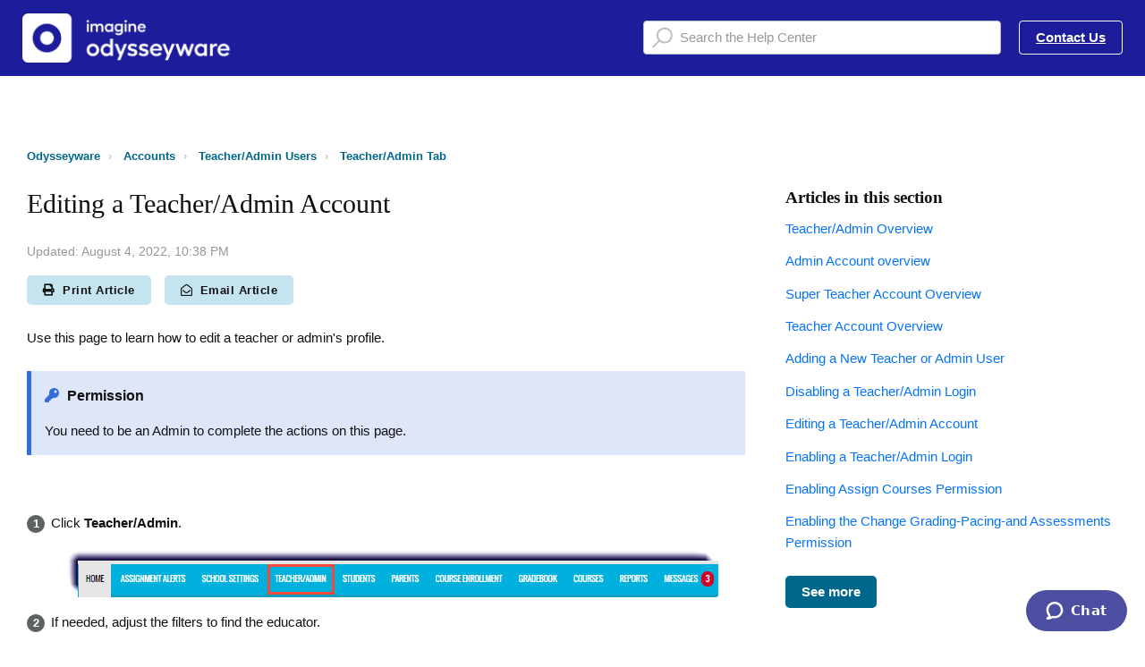

--- FILE ---
content_type: text/html; charset=utf-8
request_url: https://help.imagineodysseyware.com/hc/en-us/articles/1500001598721-Editing-a-Teacher-Admin-Account
body_size: 9432
content:
<!DOCTYPE html>
<html dir="ltr" lang="en-US">
<head>
  <meta charset="utf-8" />
  <!-- v26833 -->


  <title>Editing a Teacher/Admin Account &ndash; Odysseyware</title>

  

  <meta name="description" content="Use this page to learn how to edit a teacher or admin's profile.    Permission You need to be an Admin to complete the actions on this..." /><meta property="og:image" content="https://help.imagineodysseyware.com/hc/theming_assets/01HZPHYKTDJMXZZMTDCATZDKB7" />
<meta property="og:type" content="website" />
<meta property="og:site_name" content="Odysseyware" />
<meta property="og:title" content="Editing a Teacher/Admin Account" />
<meta property="og:description" content="Use this page to learn how to edit a teacher or admin's profile. 

 Permission
You need to be an Admin to complete the actions on this page. 

 

Click Teacher/Admin.

If needed, adjust the filters..." />
<meta property="og:url" content="https://help.imagineodysseyware.com/hc/en-us/articles/1500001598721-Editing-a-Teacher-Admin-Account" />
<link rel="canonical" href="https://help.imagineodysseyware.com/hc/en-us/articles/1500001598721-Editing-a-Teacher-Admin-Account">
<link rel="alternate" hreflang="en-us" href="https://help.imagineodysseyware.com/hc/en-us/articles/1500001598721-Editing-a-Teacher-Admin-Account">
<link rel="alternate" hreflang="x-default" href="https://help.imagineodysseyware.com/hc/en-us/articles/1500001598721-Editing-a-Teacher-Admin-Account">

  <link rel="stylesheet" href="//static.zdassets.com/hc/assets/application-f34d73e002337ab267a13449ad9d7955.css" media="all" id="stylesheet" />
  <link rel="stylesheet" type="text/css" href="/hc/theming_assets/1801676/360002350134/style.css?digest=33770917751191">

  <link rel="icon" type="image/x-icon" href="/hc/theming_assets/01HZPHYKXX65Z0MK5A7W1T3NYX">

    <script async src="https://www.googletagmanager.com/gtag/js?id=G-3F60NRQW2K"></script>
<script>
  window.dataLayer = window.dataLayer || [];
  function gtag(){dataLayer.push(arguments);}
  gtag('js', new Date());
  gtag('config', 'G-3F60NRQW2K');
</script>


  <meta name="viewport" content="width=device-width, initial-scale=1.0" />



  <link href="https://fonts.googleapis.com/css?family=Lato:100,100i,300,300i,400,400i,700,700i,900,900i" rel="stylesheet">


<!--kbrad adding font to match corporate style guide--><link rel="stylesheet" href="https://use.typekit.net/kay1afy.css" />
<link rel="stylesheet" media="print" href="/hc/theming_assets/01HZPHYK6C63G2763AF3XSTVZY" />
<link rel="stylesheet" href="https://use.fontawesome.com/releases/v5.12.1/css/all.css" />
<link rel="stylesheet" href="//cdn.jsdelivr.net/highlight.js/9.10.0/styles/github.min.css" />
<link rel="stylesheet" href="//cdn.jsdelivr.net/jquery.magnific-popup/1.0.0/magnific-popup.css" />
<!--kbrad updated link from font awesome--><script src="https://kit.fontawesome.com/767811a37f.js" crossorigin="anonymous"></script>
<script src="//cdn.jsdelivr.net/npm/jquery@3.2"></script>
<script src="//cdn.jsdelivr.net/jquery.magnific-popup/1.0.0/jquery.magnific-popup.min.js"></script>
<script src="//cdn.jsdelivr.net/highlight.js/9.10.0/highlight.min.js"></script>
<script>
  window.LotusConfig = {};
  LotusConfig.css = {
    activeClass: 'is-active',
    hiddenClass: 'is-hidden'
  };
</script>
<script src="/hc/theming_assets/01HZPHYK0JRV6QZ4HQ1A286DKA"></script>
<script src="/hc/theming_assets/01HZPHYJBH1RRHHBN55ERP2TKE"></script>
<script src="/hc/theming_assets/01HZPHYJFG4XX9C1K8QMNVVE1R"></script>

<script src="/hc/theming_assets/01HZPHYJR25A9HRZ222RZGHQPB"></script>
<script src="/hc/theming_assets/01HZPHYJ366QA1VJ3HZBW08EAK"></script>

<link rel="stylesheet" href="/hc/theming_assets/01HZPHYJWCSFQ1EC0SHCZAZDND" />
<script src="/hc/theming_assets/01HZPHYHQ6NRK7YNCTW2JMVB39"></script>

<script src="/hc/theming_assets/01HZPHYJ7T4SBVGDT7F28PB2S1"></script>

<!-- Google Tag Manager -->
<script>(function(w,d,s,l,i){w[l]=w[l]||[];w[l].push({'gtm.start':
new Date().getTime(),event:'gtm.js'});var f=d.getElementsByTagName(s)[0],
j=d.createElement(s),dl=l!='dataLayer'?'&l='+l:'';j.async=true;j.src=
'https://www.googletagmanager.com/gtm.js?id='+i+dl;f.parentNode.insertBefore(j,f);
})(window,document,'script','dataLayer','GTM-PVPZMVC');</script>
<!-- End Google Tag Manager -->

<!--kbrad additions for highlight.js
<link rel="stylesheet" href="/path/to/styles/default.css">
<script src="/path/to/highlight.pack.js"></script>-->
<script>hljs.initHighlightingOnLoad();</script>
<script src="https://cdn.jsdelivr.net/npm/vue@2.6.11"></script>
<script src="/hc/theming_assets/01HZPHYJJX8TE349VT0SZJE54Q"></script>

<script>
(function(apiKey){
    (function(p,e,n,d,o){var v,w,x,y,z;o=p[d]=p[d]||{};o._q=[];
    v=['initialize','identify','updateOptions','pageLoad'];for(w=0,x=v.length;w<x;++w)(function(m){
        o[m]=o[m]||function(){o._q[m===v[0]?'unshift':'push']([m].concat([].slice.call(arguments,0)));};})(v[w]);
        y=e.createElement(n);y.async=!0;y.src='https://cdn.pendo.io/agent/static/'+apiKey+'/pendo.js';
        z=e.getElementsByTagName(n)[0];z.parentNode.insertBefore(y,z);})(window,document,'script','pendo');

        // Call this whenever information about your visitors becomes available
        // Please use Strings, Numbers, or Bools for value types.
        pendo.initialize({
            visitor: {
                id:              'VISITOR-UNIQUE-ID'   // Required if user is logged in
                // email:        // Recommended if using Pendo Feedback, or NPS Email
                // full_name:    // Recommended if using Pendo Feedback
                // role:         // Optional

                // You can add any additional visitor level key-values here,
                // as long as its not one of the above reserved names.
            }
        });
})('25f1e0f4-2300-4e76-654a-52ad7bf84d89');
</script>
  
</head>
<body class="community-enabled">
  
  
  

  <!-- Google Tag Manager (noscript) -->
<noscript><iframe src="https://www.googletagmanager.com/ns.html?id=GTM-PVPZMVC"
height="0" width="0" style="display:none;visibility:hidden"></iframe></noscript>
<!-- End Google Tag Manager (noscript) -->
<a class="skip-navigation ltds-d-print-none" tabindex="1"
   href="#main-content">Skip to main content</a>
<div class="layout">
  <div class="layout__head ltds-d-print-none">
    <header class="topbar is-hidden " data-topbar>
      <div class="head-wrapper">
      <div class="container-inner topbar__container-inner">
        <div class="topbar__inner">
          <div class="topbar__col clearfix">
            <div class="logo-wrapper">
              <div class="logo">
                <a title="Home" href="/hc/en-us">
                <img src="/hc/theming_assets/01HZPHYKTDJMXZZMTDCATZDKB7" alt="Logo" /> </a>
              </div>
            </div>
            

            <button type="button" role="button" aria-label="Toggle Navigation" class="lines-button x" data-toggle-menu>
              <span class="lines"></span> </button>
          </div>
          <div class="topbar__col topbar__menu">
            <div class="topbar__collapse" data-menu>
              <div class="topbar__controls">
                <!--<div data-status-widget src="https://imaginelearning.statuspage.io"></div>-->
                <!--{#link 'new_request' class='topbar__link'}}Contact us{/link}</div>-->
                
                <div class="topbar__search">
                  <form role="search" class="search topbar__search-bar" data-search="" data-instant="true" autocomplete="off" action="/hc/en-us/search" accept-charset="UTF-8" method="get"><input type="hidden" name="utf8" value="&#x2713;" autocomplete="off" /><input type="search" name="query" id="query" placeholder="Search the Help Center" autocomplete="off" aria-label="Search the Help Center" /></form>
                </div>
                

                
                	<a class="btn btn--topbar" href="/hc/en-us/articles/360057082554">Contact Us</a>
                
                
                
              </div>
            </div>
          </div>
        </div>
      </div>
      </div>

      <div class="hero-unit is-hidden" data-hero-unit>
        <div class="container-inner search-box search-box--hero-unit" data-search-box>
          <div class="hero-unit__title">
            
              How can we help you?
            
          </div>
          <form role="search" class="search" data-search="" data-instant="true" autocomplete="off" action="/hc/en-us/search" accept-charset="UTF-8" method="get"><input type="hidden" name="utf8" value="&#x2713;" autocomplete="off" /><input type="search" name="query" id="query" placeholder="Search the Help Center" autocomplete="off" aria-label="Search the Help Center" />
<input type="submit" name="commit" value="Search" /></form>
        </div>
      </div>

      <div class="waves waves--large is-hidden" data-wave-large>
        <svg xmlns="http://www.w3.org/2000/svg" viewBox="0 0 1900 363" width="1900">
          <defs>
            <linearGradient id="a" x1="50%" x2="50%" y1="-10.882%" y2="91.608%">
              <stop stop-color="#FCFCFD" offset="0%" />
              <stop stop-color="#FFFFFF" offset="100%" />
            </linearGradient>
          </defs>
          <g class="waves__wave" fill="none" fill-rule="evenodd" transform="translate(-435)">
            <path class="waves__wave-left waves__wave-bottom"
              d="M300.982393,242.183587 C487.436581,204.5 522.207413,191.5 710.187223,191.5 C850.77646,191.5 988.117031,227.133959 1166.84036,251.758178 C1821.8349,342.002293 1969,310.462964 1969,310.462964 L1969,318 L300.543788,318 C300.543788,318 114.528206,279.867175 300.982393,242.183587 Z" />
            <path class="waves__wave-right waves__wave-bottom"
              d="M1048.83841,287.322967 C1048.83841,287.322967 1215.84125,232.793319 1456.64436,246.088521 C1547.00702,251.077618 1578.05082,261.67316 1715.69867,281.380298 C2042.85789,328.219912 2333.50021,321.967995 2333.50021,321.967995 L2333.50021,348 L1048.50061,348 L1048.83841,287.322967 Z"
              transform="matrix(-1 0 0 1 3382 0)" />
            <path class="waves__wave-left waves__wave-top"
              d="M43.2265129,102.183587 C212.151144,64.5 243.652983,51.5 413.959805,51.5 C541.331495,51.5 719.028083,79.5365681 827.680536,111.758178 C1374.76592,274 1771,350.462964 1771,350.462964 L1771,358 L259.404292,358 C259.404292,358 -125.698118,139.867174 43.2265129,102.183587 Z" />
            <path class="waves__wave-right waves__wave-top"
              d="M658.838412,187.322967 C658.838412,187.322967 847.473396,125.508991 1066.64436,146.088521 C1285.81532,166.668052 1530.29862,234.112569 1651.04919,256.404656 C1973.32429,315.900732 2333.50021,371.967995 2333.50021,371.967995 L2333.50021,398 L658.50061,408 L658.838412,187.322967 Z"
              transform="matrix(-1 0 0 1 2992 0)" />
            <path fill-rule="nonzero"
              d="M0,31 C0,31 136.772295,-7.846544 390.5,2.5 C644.22771,12.846544 809,26.5 1171,62.5 C1533,98.5 1900,31 1900,31 L1900,625 L0,625 L0,31 Z"
              transform="translate(435 253)" />
          </g>
        </svg>
      </div>
    </header>
    <div class="waves waves--small is-hidden" data-wave-small>
      <svg xmlns="http://www.w3.org/2000/svg" viewBox="0 0 1900 47" xmlns:xlink="http://www.w3.org/1999/xlink">
        <g fill="none" fill-rule="evenodd">
          <!--<path fill-rule="nonzero"
            d="M403.925926,32 C583.088889,32 1900,0 1900,0 L0,0 C0,0 163.540741,32 403.925926,32 Z"
            transform="translate(-250)" />
          <path fill-opacity="0.2" fill-rule="nonzero"
            d="M1342.66667,76 C1552.37037,76 1900,0.2 1900,0.2 L0,0.2 C0,0.2 896.518519,76 1342.66667,76 Z"
            transform="translate(0 -29)" />
          <path fill-opacity="0.2" fill-rule="nonzero"
            d="M1342.66667,76 C1552.37037,76 1900,0.2 1900,0.2 L0,0.2 C0,0.2 896.518519,76 1342.66667,76 Z"
            transform="translate(617 -29)" />-->
        </g>
      </svg>
    </div>
  </div>
<script>
  var $topbar = $('[data-topbar]');
  var $heroUnit = $('[data-hero-unit]');
  var $topSearchBar = $('.topbar__search-bar');
  var $topSearchBarQuery = $topSearchBar.find('#query');
  var $topSearchBarBtn = $('.topbar__btn-search');

  if (LotusUtils.isHomePage()) {
    $topbar.addClass('topbar--large');
    $heroUnit.removeClass(LotusConfig.css.hiddenClass);
    $('[data-wave-large]').removeClass(LotusConfig.css.hiddenClass);
    $('[data-footer-submit-ticket]').removeClass(LotusConfig.css.hiddenClass);
  } else {
    $topbar.addClass('topbar--small');
    $('[data-wave-small]').removeClass(LotusConfig.css.hiddenClass);
  }

  $topbar.removeClass(LotusConfig.css.hiddenClass);
</script>
  <div class="layout__content">

<!--start of update 02092021 jburtamekh-->
<!-- Start of imaginelearning Zendesk Widget script -->
<script id="ze-snippet" src="https://static.zdassets.com/ekr/snippet.js?key=c00bd386-e183-4441-8517-834c88ca474c"> </script>
<!-- End of imaginelearning Zendesk Widget script -->

<!--code to force department -->
<script type="text/javascript">
$(document).ready(function(){
  zE(function() {
    zE.identify({
      name: HelpCenter.user.name,
      email: HelpCenter.user.email,
      organization: HelpCenter.account.subdomain
    });
  });
  
  zE('webWidget', 'chat:addTags', ['Odysseyware']);
  window.zESettings = {
    webWidget: {
      chat: {
            departments: {select: 'Support'},
            menuOptions: {emailTranscript: true}
            }
    }
  };
});
</script>
<!--end of code to force department -->


  <main role="main">
    <div class="container article-page">
  <div class="container-inner">
    <div class="row clearfix ltds-d-print-none">
  <div class="column column--sm-8">
    <ol class="breadcrumbs">
  
    <li title="Odysseyware">
      
        <a href="/hc/en-us">Odysseyware</a>
      
    </li>
  
    <li title="Accounts">
      
        <a href="/hc/en-us/categories/7114656459671-Accounts">Accounts</a>
      
    </li>
  
    <li title="Teacher/Admin Users">
      
        <a href="/hc/en-us/sections/7876090346135-Teacher-Admin-Users">Teacher/Admin Users</a>
      
    </li>
  
    <li title="Teacher/Admin Tab">
      
        <a href="/hc/en-us/sections/1500000242282-Teacher-Admin-Tab">Teacher/Admin Tab</a>
      
    </li>
  
</ol>

  </div>
</div>


    <div class="article-container" id="main-content">
      <div class="article-container__column article-container__sidenav">
        <div data-sidenav='{"mobileBreakpoint": 991}'></div>
      </div>
      <div class="article-container__column article-container__article">
        <article class="article clearfix" itemscope itemtype="http://schema.org/Article">
          <header class="article-header">
            <h1 class="article__title" itemprop="name">
              
              <span data-article-title>Editing a Teacher/Admin Account</span>
            </h1>
            

            <div class="article-meta ltds-d-print-none">
              <div class="article-meta__col article-meta__col--main">
                <div class="entry-info">
                  
                  <div class="entry-info__content">
                    
                    <div class="meta"><time datetime="2022-08-04T22:38:28Z" title="2022-08-04T22:38:28Z" data-datetime="calendar">August 04, 2022 22:38</time></div>
                  </div>
                </div>
                <!--kbrad addition to move the print button <p class="print"><a href="javascript:print();" aria-hidden="true"><em class="fas fa-print" aria-hidden="true">&nbsp;</em>Print Article</a></p>-->
                <div class="btn-wrapper">
                	<div class="print">
                  	<a class="btn" href="javascript:print();" aria-hidden="true"><em class="fas fa-print" aria-hidden="true">&nbsp;</em>Print Article</a>
                	</div>
                  <div class="email">
                    <button class="btn" data-email-article href="mailto:%20?subject=Editing a Teacher/Admin Account&body=https://help.imaginelearning.com//hc/en-us/articles/1500001598721-Editing-a-Teacher-Admin-Account"><em class="far fa-envelope-open" aria-hidden="true">&nbsp;</em>Email Article</button>
                  </div>
              </div>
              <!--kbrad removing old print button <div class="article-meta__col">
                <a class="fas fa-print article-print" href="javascript:print();"></a>
              </div>-->
            </div>
          </header>

          <div class="article__body markdown" itemprop="articleBody" data-article>
            <p>Use this page to learn how to edit a teacher or admin's profile.&nbsp;</p>
<div class="callout callout--permission">
<p class="callout__title"><em class="fas fa-key">&nbsp;</em>Permission</p>
<p>You need to be an Admin to complete the actions on this page.&nbsp;</p>
</div>
<p>&nbsp;</p>
<ol class="list-colored">
<li>Click <strong>Teacher/Admin</strong>.<br /><img src="/hc/article_attachments/360102629893/OW-Teacher-Admin-click_teacher_admin.png" alt="OW-Teacher-Admin-click_teacher_admin.png" /></li>
<li>If needed, adjust the filters to find the educator.&nbsp;<br /><img src="/hc/article_attachments/1500001567962/OW-teacher-admin-edit-filter.png" alt="OW-teacher-admin-edit-filter.png" /></li>
<li>Click&nbsp;<strong>Edit</strong> under the educator's&nbsp;<strong>Control</strong>.&nbsp;<br /><img src="/hc/article_attachments/1500001620181/OW-teacher-admin-edit-click_edit.png" alt="OW-teacher-admin-edit-click_edit.png" /></li>
<li>Make the needed adjustments to the educator's account. To learn about the page based on the user role, click the associated user – <a href="https://help.edgenuityodysseyware.com/hc/en-us/articles/1500001701902" target="_blank" rel="noopener">Admin</a>, <a href="https://help.edgenuityodysseyware.com/hc/en-us/articles/360060214574" target="_blank" rel="noopener">Super Teacher</a>, <a href="https://help.edgenuityodysseyware.com/hc/en-us/articles/1500001702002" target="_blank" rel="noopener">Teacher</a>.</li>
<li>Click&nbsp;<strong>Save</strong>.&nbsp;<br /><img src="/hc/article_attachments/1500001567942/OW-Teacher-Admin-create-click_save.png" alt="OW-Teacher-Admin-create-click_save.png" /></li>
</ol>
          </div>

          <div class="article__attachments">
            
          </div>

        </article>

        
        <div class="ltds-d-print-none" data-prevnext='{"labels": "update teacher account,update teacher profile,update super teacher account,update super teacher profile,update admin account,update admin profile,edit teacher account,edit teacher profile,edit super teacher account,edit super teacher profile,edit admin profile,edit admin account,hyperlink,perm_callout,", "showIfLabel":"prev_next"}'></div>

        
        
      </div>
      <div class="article-container__column article-container__toc ltds-d-print-none">
        <div data-toc='{"mobileBreakpoint": 991, "labels": "update teacher account,update teacher profile,update super teacher account,update super teacher profile,update admin account,update admin profile,edit teacher account,edit teacher profile,edit super teacher account,edit super teacher profile,edit admin profile,edit admin account,hyperlink,perm_callout,", "showIfLabel":"toc"}'></div>
      </div>

      <div
        class="article-container__column article-container__sidebar ltds-d-print-none">
          <div class="article-sidebar">
            
              <section class="section-articles">
                <h3 class="section-articles__title">Articles in this section</h3>
                <ul class="section-articles__list">
                  
                    <li class="section-articles__item">
                      <a href="/hc/en-us/articles/1500001648242-Teacher-Admin-Overview" class="section-articles__link ">Teacher/Admin Overview</a>
                    </li>
                  
                    <li class="section-articles__item">
                      <a href="/hc/en-us/articles/1500001701902-Admin-Account-overview" class="section-articles__link ">Admin Account overview</a>
                    </li>
                  
                    <li class="section-articles__item">
                      <a href="/hc/en-us/articles/360060214574-Super-Teacher-Account-Overview" class="section-articles__link ">Super Teacher Account Overview</a>
                    </li>
                  
                    <li class="section-articles__item">
                      <a href="/hc/en-us/articles/1500001702002-Teacher-Account-Overview" class="section-articles__link ">Teacher Account Overview</a>
                    </li>
                  
                    <li class="section-articles__item">
                      <a href="/hc/en-us/articles/1500001650642-Adding-a-New-Teacher-or-Admin-User" class="section-articles__link ">Adding a New Teacher or Admin User</a>
                    </li>
                  
                    <li class="section-articles__item">
                      <a href="/hc/en-us/articles/360060214914-Disabling-a-Teacher-Admin-Login" class="section-articles__link ">Disabling a Teacher/Admin Login</a>
                    </li>
                  
                    <li class="section-articles__item">
                      <a href="/hc/en-us/articles/1500001598721-Editing-a-Teacher-Admin-Account" class="section-articles__link is-active">Editing a Teacher/Admin Account</a>
                    </li>
                  
                    <li class="section-articles__item">
                      <a href="/hc/en-us/articles/360060214854-Enabling-a-Teacher-Admin-Login" class="section-articles__link ">Enabling a Teacher/Admin Login</a>
                    </li>
                  
                    <li class="section-articles__item">
                      <a href="/hc/en-us/articles/1500001720921-Enabling-Assign-Courses-Permission" class="section-articles__link ">Enabling Assign Courses Permission</a>
                    </li>
                  
                    <li class="section-articles__item">
                      <a href="/hc/en-us/articles/1500001820002-Enabling-the-Change-Grading-Pacing-and-Assessments-Permission" class="section-articles__link ">Enabling the Change Grading-Pacing-and Assessments Permission</a>
                    </li>
                  
                </ul>
                
                  <a href="/hc/en-us/sections/1500000242282-Teacher-Admin-Tab" class="btn btn--primary">See more</a>
                
              </section>
            
            
          </div>
      </div>
    </div>
  </div>
</div>

  </main>

  
<div class="layout__footer ltds-d-print-none">
  <footer class="footer">
    <div class="footer__wrapper container">
      <div class="waves waves--footer">
        <svg xmlns="http://www.w3.org/2000/svg" viewBox="0 0 1900 100" width="1900"
             xmlns:xlink="http://www.w3.org/1999/xlink">
          <g transform="translate(-578)">
            <!--<path class="waves__wave waves__wave-footer-with-opacity"
                  d="M0,74.3635517 C0,74.3635517 149.686491,112.453979 552.5,94.3635517 C955.313509,76.2731247 1085.21689,63.4466345 1336,24.3635517 C1586.78311,-14.7195311 1900,116 1900,116 L1900,684.363552 L0,684.363552 L0,74.3635517 Z"
                  opacity="0.4"/>
            <path class="waves__wave waves__wave-footer-with-opacity"
                  d="M578,21 C578,21 700,-7.5 1130.5,61.7525987 C1561,131.005197 1663.21689,18.4672903 1914,3.21512382 C2164.78311,-12.0370427 2478,51.0201205 2478,51.0201205 L2478,292 L578,292 L578,21 Z"
                  opacity="0.4"/>-->
            <path class="waves__wave waves__wave--footer-primary"
                  d="M578,81.0871789 C729,43 948.5,20.5 1208.5,38.5 C1468.5,56.5 2141,147 2478,10 C2478,159 2478,645.450731 2478,645.450731 L578,645.450731 C578,645.450731 578,129 578,81.0871789 Z"/>
          </g>
        </svg>
      </div>
      
      <div class="container-inner footer__inner">
        <!--kbrad addition--><div class="footer__col copyright">
        	<div data-status-widget src="https://imaginelearning.statuspage.io" style=""></div>
          <p><em class="fas fa-envelope">&nbsp;</em><a href="mailto:support@odysseyware.com">support@odysseyware.com</a></p>
          <p><em class="fas fa-phone">&nbsp;</em><a href="tel:8772516662" target="_blank">1-877-251-6662</a></p>
          <p><em class="fas fa-external-link-alt">&nbsp;</em><a href="https://www.imaginelearning.com" target="_blank">imaginelearning.com</a></p>
        	<p><a href="https://www.imaginelearning.com/privacy" target="_blank">Privacy Policy</a>&nbsp;&nbsp;|&nbsp;&nbsp;&copy; 2025 Imagine Learning, Inc. All Rights Reserved</p>
        </div>
        <!--kbrad commenting out--><!--<div class="footer__col copyright">
          <p>&copy; Odysseyware</p>
          <p>Theme by <a href="https://www.lotusthemes.com" target="_blank">Lotus Themes</a>
          </p>
        </div>-->
        <div class="footer__col footer__col--social-links">
          
            <a href="https://www.facebook.com/imaginelearning/"
              target="_blank" class="footer-social-link fab fa-facebook"></a>
          
          
            <a href="https://twitter.com/ImagineLearning?lang=en"
              target="_blank" class="footer-social-link fab fa-twitter"></a>
          
          
            <a href="https://www.youtube.com/user/ILE84604"
              target="_blank" class="footer-social-link fab fa-youtube"></a>
          
          
            <a href="https://www.linkedin.com/company/imagine-learning"
              target="_blank" class="footer-social-link fab fa-linkedin"></a>
          
          
            <a href="https://www.instagram.com/imaginelearning/"
              target="_blank" class="footer-social-link fab fa-instagram"></a>
          
          <p class="employee-login agent manager end_user"><a href="/hc/en-us/categories/4414064078871">Internal Knowledge Base</a></p>
          
        </div>
      </div>
    </div>
  </footer>
</div>





  <!-- / -->

  
  <script src="//static.zdassets.com/hc/assets/en-us.f90506476acd6ed8bfc8.js"></script>
  <script src="https://edgenuity.zendesk.com/auth/v2/host/without_iframe.js" data-brand-id="360002350134" data-return-to="https://help.imagineodysseyware.com/hc/en-us/articles/1500001598721-Editing-a-Teacher-Admin-Account" data-theme="hc" data-locale="en-us" data-auth-origin="360002350134,true,true"></script>

  <script type="text/javascript">
  /*

    Greetings sourcecode lurker!

    This is for internal Zendesk and legacy usage,
    we don't support or guarantee any of these values
    so please don't build stuff on top of them.

  */

  HelpCenter = {};
  HelpCenter.account = {"subdomain":"edgenuity","environment":"production","name":"IL Cx Support"};
  HelpCenter.user = {"identifier":"da39a3ee5e6b4b0d3255bfef95601890afd80709","email":null,"name":"","role":"anonymous","avatar_url":"https://assets.zendesk.com/hc/assets/default_avatar.png","is_admin":false,"organizations":[],"groups":[]};
  HelpCenter.internal = {"asset_url":"//static.zdassets.com/hc/assets/","web_widget_asset_composer_url":"https://static.zdassets.com/ekr/snippet.js","current_session":{"locale":"en-us","csrf_token":null,"shared_csrf_token":null},"usage_tracking":{"event":"article_viewed","data":"BAh7CDoLbG9jYWxlSSIKZW4tdXMGOgZFVDoPYXJ0aWNsZV9pZGwrCAH9Dz9dAToKX21ldGF7DDoPYWNjb3VudF9pZGkDzH0bOhNoZWxwX2NlbnRlcl9pZGwrCCK3tNFTADoNYnJhbmRfaWRsKwg27M/RUwA6DHVzZXJfaWQwOhN1c2VyX3JvbGVfbmFtZUkiDkFOT05ZTU9VUwY7BlQ7AEkiCmVuLXVzBjsGVDoaYW5vbnltb3VzX3RyYWNraW5nX2lkMA==--2a3b76ac1564c17408994792fd074408b47d6d6b","url":"https://help.imagineodysseyware.com/hc/activity"},"current_record_id":"1500001598721","current_record_url":"/hc/en-us/articles/1500001598721-Editing-a-Teacher-Admin-Account","current_record_title":"Editing a Teacher/Admin Account","current_text_direction":"ltr","current_brand_id":360002350134,"current_brand_name":"Odysseyware","current_brand_url":"https://odysseyware.zendesk.com","current_brand_active":true,"current_path":"/hc/en-us/articles/1500001598721-Editing-a-Teacher-Admin-Account","show_autocomplete_breadcrumbs":true,"user_info_changing_enabled":false,"has_user_profiles_enabled":true,"has_end_user_attachments":true,"user_aliases_enabled":false,"has_anonymous_kb_voting":false,"has_multi_language_help_center":true,"show_at_mentions":true,"embeddables_config":{"embeddables_web_widget":false,"embeddables_help_center_auth_enabled":false,"embeddables_connect_ipms":false},"answer_bot_subdomain":"static","gather_plan_state":"subscribed","has_article_verification":true,"has_gather":true,"has_ckeditor":false,"has_community_enabled":true,"has_community_badges":true,"has_community_post_content_tagging":false,"has_gather_content_tags":true,"has_guide_content_tags":true,"has_user_segments":true,"has_answer_bot_web_form_enabled":true,"has_garden_modals":false,"theming_cookie_key":"hc-da39a3ee5e6b4b0d3255bfef95601890afd80709-2-preview","is_preview":false,"has_search_settings_in_plan":true,"theming_api_version":2,"theming_settings":{"toggle_translations":false,"body_bg":"#fff","brand_primary":"rgba(29, 29, 156, 1)","brand_secondary":"rgba(131, 132, 204, 1)","text_color":"#111","link_color":"rgba(6, 116, 245, 1)","font_size_base":"15px","font_family_base":"'Lato', sans-serif","line_height_base":"1.65","hero_show_image":false,"hero_homepage_image":"/hc/theming_assets/01HZPHYKCX4GY8J96M1SRJBX6H","hero_unit_mask_bg":"rgba(29, 29, 156, 1)","hero_unit_mask_opacity":"0","hero_title":"How can we help you?","hero_title_color":"#ffffff","search_placeholder":"Search the Help Center","button_color_1":"rgba(29, 29, 156, 1)","logo":"/hc/theming_assets/01HZPHYKTDJMXZZMTDCATZDKB7","logo_height":"55px","favicon":"/hc/theming_assets/01HZPHYKXX65Z0MK5A7W1T3NYX","border_radius_base":"4px","toggle_custom_blocks":true,"toggle_promoted_articles":false,"toggle_category_list":false,"toggle_category_tree":false,"brand_info":"rgba(0, 140, 191, 1)","brand_success":"rgba(46, 204, 113, 1)","brand_warning":"rgba(243, 170, 36, 1)","brand_danger":"rgba(217, 49, 47, 1)","brand_permission":"rgb(52,109,219)","brand_tips":"rgb(244,150,56)","brand_yield":"rgb(244,150,56)","custom_block_1_type":"custom","custom_block_1_icon":"/hc/theming_assets/01HZPHYM1HGHZD6HX3EGR1TBBF","custom_block_1_title":"Manage Users","custom_block_1_description":"","custom_block_1_url":"/hc/en-us/categories/7114656459671","custom_block_2_type":"custom","custom_block_2_icon":"/hc/theming_assets/01HZPHYM4X5H7Q170RZG4KM0S1","custom_block_2_title":"Courses","custom_block_2_description":"","custom_block_2_url":"/hc/en-us/categories/1500000094421","custom_block_3_type":"custom","custom_block_3_icon":"/hc/theming_assets/01HZPHYM9CP14FK7DY891Q4GVA","custom_block_3_title":"Enrollments","custom_block_3_description":"","custom_block_3_url":"/hc/en-us/categories/360006082653","custom_block_4_type":"custom","custom_block_4_icon":"/hc/theming_assets/01HZPHYMCV5Y40DEN8K3NVTXRD","custom_block_4_title":"Gradebook","custom_block_4_description":"","custom_block_4_url":"/hc/en-us/categories/360005027534","custom_block_5_icon":"/hc/theming_assets/01HZPHYMGNKJHH3JAYFYBNN059","custom_block_5_title":"Reports","custom_block_5_description":"","custom_block_5_url":"/hc/en-us/categories/360005027554","toggle_help_center_title":false,"help_center_title":"Help Center","topbar_text_color":"#fff","topbar_link_color":"#fff","topbar_button_color":"#fff","footer_text_color":"#fff","footer_link_color":"#fff","footer_social_link_color":"#fff","footer_cta_title":"","footer_cta_subtitle":"","toggle_facebook_icon":true,"facebook_url":"https://www.facebook.com/imaginelearning/","toggle_twitter_icon":true,"twitter_url":"https://twitter.com/ImagineLearning?lang=en","toggle_youtube_icon":true,"youtube_url":"https://www.youtube.com/user/ILE84604","toggle_linkedin_icon":true,"linkedin_url":"https://www.linkedin.com/company/imagine-learning","toggle_instagram_icon":true,"instagram_url":"https://www.instagram.com/imaginelearning/","show_articles_in_section":true,"show_article_author":false,"show_article_comments":false,"show_follow_article":false,"show_recently_viewed_articles":false,"show_follow_section":false,"show_follow_community_post":false,"show_follow_community_topic":false},"has_pci_credit_card_custom_field":true,"help_center_restricted":false,"is_assuming_someone_else":false,"flash_messages":[],"user_photo_editing_enabled":true,"user_preferred_locale":"en-us","base_locale":"en-us","login_url":"/hc/en-us/signin?return_to=https%3A%2F%2Fhelp.imagineodysseyware.com%2Fhc%2Fen-us%2Farticles%2F1500001598721-Editing-a-Teacher-Admin-Account","has_alternate_templates":true,"has_custom_statuses_enabled":false,"has_hc_generative_answers_setting_enabled":true,"has_generative_search_with_zgpt_enabled":false,"has_suggested_initial_questions_enabled":false,"has_guide_service_catalog":true,"has_service_catalog_search_poc":false,"has_service_catalog_itam":false,"has_csat_reverse_2_scale_in_mobile":false,"has_knowledge_navigation":false,"has_unified_navigation":false,"has_csat_bet365_branding":false,"version":"v26833","dev_mode":false};
</script>

  
  
  <script src="//static.zdassets.com/hc/assets/hc_enduser-2a5c7d395cc5df83aeb04ab184a4dcef.js"></script>
  <script type="text/javascript" src="/hc/theming_assets/1801676/360002350134/script.js?digest=33770917751191"></script>
  
</body>
</html>

--- FILE ---
content_type: text/css; charset=utf-8
request_url: https://help.imagineodysseyware.com/hc/theming_assets/1801676/360002350134/style.css?digest=33770917751191
body_size: 29721
content:
/* Components */
/*! normalize.css v8.0.1 | MIT License | github.com/necolas/normalize.css */
/* Document
   ========================================================================== */
/**
 * 1. Correct the line height in all browsers.
 * 2. Prevent adjustments of font size after orientation changes in iOS.
 */
 html {
    line-height: 1.15; /* 1 */
    -webkit-text-size-adjust: 100%; /* 2 */
  }
  /* Sections
     ========================================================================== */
  /**
   * Remove the margin in all browsers.
   */
  body {
    margin: 0;
  }
  /**
   * Render the `main` element consistently in IE.
   */
  main {
    display: block;
  }
  /**
   * Correct the font size and margin on `h1` elements within `section` and
   * `article` contexts in Chrome, Firefox, and Safari.
   */
  h1 {
    margin: 0.67em 0;
    font-size: 2em;
  }
  /* Grouping content
     ========================================================================== */
  /**
   * 1. Add the correct box sizing in Firefox.
   * 2. Show the overflow in Edge and IE.
   */
  hr {
    height: 0; /* 1 */
    box-sizing: content-box; /* 1 */
    overflow: visible; /* 2 */
  }
  /**
   * 1. Correct the inheritance and scaling of font size in all browsers.
   * 2. Correct the odd `em` font sizing in all browsers.
   */
  pre {
    font-family: monospace; /* 1 */
    font-size: 1em; /* 2 */
  }
  /* Text-level semantics
     ========================================================================== */
  /**
   * Remove the gray background on active links in IE 10.
   */
  a {
    background-color: transparent;
  }
  /**
   * 1. Remove the bottom border in Chrome 57-
   * 2. Add the correct text decoration in Chrome, Edge, IE, Opera, and Safari.
   */
  abbr[title] {
    text-decoration: underline; /* 2 */
    -webkit-text-decoration: underline dotted;
    text-decoration: underline dotted; /* 2 */
    border-bottom: none; /* 1 */
  }
  /**
   * Add the correct font weight in Chrome, Edge, and Safari.
   */
  b,
  strong {
    font-weight: bolder;
  }
  /**
   * 1. Correct the inheritance and scaling of font size in all browsers.
   * 2. Correct the odd `em` font sizing in all browsers.
   */
  code,
  kbd,
  samp {
    font-family: monospace; /* 1 */
    font-size: 1em; /* 2 */
  }
  /**
   * Add the correct font size in all browsers.
   */
  small {
    font-size: 80%;
  }
  /**
   * Prevent `sub` and `sup` elements from affecting the line height in
   * all browsers.
   */
  sub,
  sup {
    position: relative;
    font-size: 75%;
    line-height: 0;
    vertical-align: baseline;
  }
  
  sub {
    bottom: -0.25em;
  }
  
  sup {
    top: -0.5em;
  }
  /* Embedded content
     ========================================================================== */
  /**
   * Remove the border on images inside links in IE 10.
   */
  img {
    border-style: none;
  }
  /* Forms
     ========================================================================== */
  /**
   * 1. Change the font styles in all browsers.
   * 2. Remove the margin in Firefox and Safari.
   */
  button,
  input,
  optgroup,
  select,
  textarea {
    margin: 0; /* 2 */
    font-family: inherit; /* 1 */
    font-size: 100%; /* 1 */
    line-height: 1.15; /* 1 */
  }
  /**
   * Show the overflow in IE.
   * 1. Show the overflow in Edge.
   */
  button,
  input {
    /* 1 */
    overflow: visible;
  }
  /**
   * Remove the inheritance of text transform in Edge, Firefox, and IE.
   * 1. Remove the inheritance of text transform in Firefox.
   */
  button,
  select {
    /* 1 */
    text-transform: none;
  }
  /**
   * Correct the inability to style clickable types in iOS and Safari.
   */
  button,
  [type="button"],
  [type="reset"],
  [type="submit"] {
    -webkit-appearance: button;
  }
  /**
   * Remove the inner border and padding in Firefox.
   */
  button::-moz-focus-inner,
  [type="button"]::-moz-focus-inner,
  [type="reset"]::-moz-focus-inner,
  [type="submit"]::-moz-focus-inner {
    padding: 0;
    border-style: none;
  }
  /**
   * Restore the focus styles unset by the previous rule.
   */
  button:-moz-focusring,
  [type="button"]:-moz-focusring,
  [type="reset"]:-moz-focusring,
  [type="submit"]:-moz-focusring {
    outline: 1px dotted ButtonText;
  }
  /**
   * Correct the padding in Firefox.
   */
  fieldset {
    padding: 0.35em 0.75em 0.625em;
  }
  /**
   * 1. Correct the text wrapping in Edge and IE.
   * 2. Correct the color inheritance from `fieldset` elements in IE.
   * 3. Remove the padding so developers are not caught out when they zero out
   *    `fieldset` elements in all browsers.
   */
  legend {
    display: table; /* 1 */
    max-width: 100%; /* 1 */
    box-sizing: border-box; /* 1 */
    padding: 0; /* 3 */
    color: inherit; /* 2 */
    white-space: normal; /* 1 */
  }
  /**
   * Add the correct vertical alignment in Chrome, Firefox, and Opera.
   */
  progress {
    vertical-align: baseline;
  }
  /**
   * Remove the default vertical scrollbar in IE 10+.
   */
  textarea {
    overflow: auto;
  }
  /**
   * 1. Add the correct box sizing in IE 10.
   * 2. Remove the padding in IE 10.
   */
  [type="checkbox"],
  [type="radio"] {
    box-sizing: border-box; /* 1 */
    padding: 0; /* 2 */
  }
  /**
   * Correct the cursor style of increment and decrement buttons in Chrome.
   */
  [type="number"]::-webkit-inner-spin-button,
  [type="number"]::-webkit-outer-spin-button {
    height: auto;
  }
  /**
   * 1. Correct the odd appearance in Chrome and Safari.
   * 2. Correct the outline style in Safari.
   */
  [type="search"] {
    outline-offset: -2px; /* 2 */
    -webkit-appearance: textfield; /* 1 */
  }
  /**
   * Remove the inner padding in Chrome and Safari on macOS.
   */
  [type="search"]::-webkit-search-decoration {
    -webkit-appearance: none;
  }
  /**
   * 1. Correct the inability to style clickable types in iOS and Safari.
   * 2. Change font properties to `inherit` in Safari.
   */
  ::-webkit-file-upload-button {
    font: inherit; /* 2 */
    -webkit-appearance: button; /* 1 */
  }
  /* Interactive
     ========================================================================== */
  /*
   * Add the correct display in Edge, IE 10+, and Firefox.
   */
  details {
    display: block;
  }
  /*
   * Add the correct display in all browsers.
   */
  summary {
    display: list-item;
  }
  /* Misc
     ========================================================================== */
  /**
   * Add the correct display in IE 10+.
   */
  template {
    display: none;
  }
  /**
   * Add the correct display in IE 10.
   */
  [hidden] {
    display: none;
  }
  /* Reset the box-sizing */
  *,
  *:before,
  *:after {
    box-sizing: border-box;
  }
  
  html,
  body {
    height: 100%;
  }
  /* Body reset */
  html {
    -webkit-tap-highlight-color: rgba(0, 0, 0, 0);
  }
  
  body {
    /*font-family: 'Lato', sans-serif;*/
    font-family: 'Hellix', Arial, sans-serif;
    font-size: 15px;
    line-height: 1.65;
    color: #111;
    background-color: #fff;
    text-rendering: optimizeLegibility;
    -webkit-font-smoothing: antialiased;
  }
  /*=================================== BASIC TOPIC STYLING ELEMENTS -- added by Kadan Bradley (kbrad) for testing purposes ===========================================*/
  h1.article__title {
    font-family: 'Ivar', Palatino, serif;
    font-weight: 100;
    /*text-transform: uppercase;*/
  }
  
  .article__body h2 {
    font-family: 'Ivar', Palatino, serif;
    /*kbrad addition*/
    /*text-transform: uppercase;*/
    margin-top: 50px;
  }
  
  .article__body h3 {
    font-family: 'Ivar', Palatino, serif;
    margin-top: 40px;
    font-weight: 700;
  }
  
  h4 {
    font-family: 'Ivar', Palatino, serif;
    text-transform: uppercase;
    letter-spacing: 1px;
  }
  
  p.step {
    margin: 35px 0 20px;
    font-size: calc(15px * 1.33);
    font-weight: 700;
  }
  
  p.see-also {
    margin-top: 50px;
    font-size: calc(15px * 1.1);
    text-transform: uppercase;
  }
  
  /*kbrad addition for print and email article*/
  .print {
    margin-right: 15px;
  }
  
  .print,
  .email {
    float: left;
    margin-top: 15px;
    font-size: calc(15px * 1.15);
  }
  
  .print .btn,
  .email .btn {
    /*kbrad addition*/
    font-size: 13px;
    /*kbrad addition*/
    font-weight: 700;
    /*original --> font-weight: normal;*/
    color: #111;
    /*kbrad addition*/
    letter-spacing: 0.5px;
    background: #c4e4ef;
    border-radius: 5px;
  }
  
  .print .btn:hover,
  .print .btn:focus,
  .print .btn:active {
    color: #fff;
    background: rgba(29, 29, 156, 1);
  }
  
  .email .btn:hover,
  .email .btn:focus,
  .email .btn:active {
    color: #fff;
    background: rgba(29, 29, 156, 1);
  }
  
  /*.print .btn:hover,
    .print.btn:focus,
    .print.btn:active {
      color: #fff;
      background: linear-gradient(
        104deg,
        #151571,
        #11115b
      );
      border-color: #131368;
    }*/
  
  .print a,
  .email a {
    text-decoration: none;
  }
  
  .print .fas .email .far {
    padding-right: 5px;
  }
  
  li p {
    margin-top: 10px;
  }
  
  table {
    margin: 20px 0;
    border-collapse: collapse;
  }
  
  td.term {
    font-weight: 700;
    color: #000;
    background: #f4f4f4;
  }
  
  td p:first-child {
    margin-top: 0;
  }
  
  td p:last-child {
    margin-bottom: 0;
  }
  
  pre {
    margin: 0;
  }
  
  .link {
    margin-bottom: 10px;
  }
  
  .link a {
    text-decoration: none;
  }
  
  .link a:hover {
    text-decoration: underline;
  }
  
  .link-description {
    margin-left: 40px;
  }
  
  span.code {
    font-family: monospace;
    font-weight: bold;
  }
  
  .hljs {
    margin-bottom: 15px;
  }
  
  em.fas,
  em.far {
    padding-right: 5px;
  }
  
  hr.button {
    width: 85%;
    margin: 1em auto;
    border-top: 1px solid #e1e1e1;
  }
  
  .powered-by-zendesk {
    display: none;
  }
  
  .sec-list-wrapper {
    margin-top: 75px;
  }
  
  .sec-list {
    margin: 10px 0 45px;
  }
  
  .sec-name {
    padding-bottom: 10px;
    font-size: calc(15px * 1.33);
    font-weight: 700;
    border-bottom: solid 1px #c4c4c4;
    text-align: left;
    font-family: 'Ivar', Palatino, serif;
  }
  
  .sec-article-list {
    padding: 15px 0 0 25px;
    -webkit-column-count: 2;
    -moz-column-count: 2;
    column-count: 2;
    -webkit-column-width: 250px;
    -moz-column-width: 250px;
    column-width: 250px;
    -webkit-column-gap: 5em;
    -moz-column-gap: 5em;
    column-gap: 5em;
  }
  
  .sec-article-list:before,
  .sec-article-list:after {
    display: table;
    clear: both;
    content: "";
  }
  
  .section-img {
    max-width: 450px;
    margin-top: 25px;
    margin-right: auto;
    margin-left: 0;
  }
  
  .section-wrapper {
    max-width: 1200px;
    margin-right: auto;
    margin-left: auto;
  }
  
  .employee-login {
    padding-top: 15px;
    line-height: 1em;
  }
  
  .employee-login a {
    padding: 5px 10px;
    line-height: 1em;
    color: #ffffff;
    text-decoration: none;
    background: #008cbf;
    border-radius: 5px;
  }
  
  .employee-login a:hover {
    color: #ffffff;
    text-decoration: none;
    background: #00678c;
  }
  
  .contractor-login {
    padding-top: 15px;
    line-height: 1em;
  }
  
  .contractor-login a {
    padding: 5px 10px;
    line-height: 1em;
    color: #ffffff;
    text-decoration: none;
    background: #f4aa21;
    border-radius: 5px;
  }
  
  .contractor-login a:hover {
    color: #ffffff;
    text-decoration: none;
    background: #C98507;
  }
  
  /*hide role-specific div html*/
  p.anonymous,
  p.end_user,
  p.agent,
  p.manager {
    display: none;
  }
  
  /*hide role-specific div html*/
  a.anonymous,
  a.end_user,
  a.agent,
  a.manager {
    display: none;
  }
  
  /*end kbrad*/
  
  /* Reset fonts for relevant elements */
  input,
  button,
  select,
  textarea {
    font-family: inherit;
    font-size: inherit;
    line-height: inherit;
  }
  /* Links */
  a {
    color: rgba(6, 116, 245, 1);
    /*kbrad addition*/
    text-decoration: underline;
    /*original --> text-decoration: none;*/
  }
  
  a:hover,
  a:focus {
    /*kbrad addition*/
    color: rgba(29, 29, 156, 1);
    /*kbrad addition*/
    text-decoration: underline;
    /*original --> color: #0451aa;*/
    /*original --> text-decoration: none;*/
  }
  
  a.disabled {
    color: #818a91;
    cursor: default;
  }
  
  figure {
    margin: 0;
  }
  
  img {
    max-width: 100%;
    height: auto;
    vertical-align: middle;
  }
  
  img.inline {
    border: none;
  }
  
  hr {
    display: block;
    height: 1px;
    padding: 0;
    margin: 1em 0;
    border: 0;
    border-top: 1px solid #f1f1f1;
  }
  /*
    Remove the gap between audio, canvas, iframes,
    images, videos and the bottom of their containers:
    https://github.com/h5bp/html5-boilerplate/issues/440
  */
  audio,
  canvas,
  iframe,
  img,
  svg,
  video {
    vertical-align: middle;
  }
  /* Headings */
  h1,
  h2,
  h3,
  h4,
  h5,
  h6,
  .h1,
  .h2,
  .h3,
  .h4,
  .h5,
  .h6 {
    font-family: 'Ivar', Palatino, serif;
    font-weight: 400;
    line-height: 1.2;
    color: inherit;
  }
  
  h1 {
    margin: 0 0 calc(15px * 1.65);
  }
  
  h2 {
    margin: 0 0 calc(15px * 1.65);
  }
  
  h3 {
    margin: 0 0 calc(15px * 1.65);
  }
  
  h4 {
    margin: 0 0 calc(15px * 1.65);
  }
  
  h5 {
    margin: 0 0 calc(15px * 1.65);
  }
  
  h6 {
    margin: 0 0 calc(15px * 1.65);
  }
  
  .h1 {
    margin: 0 0 calc(15px * 1.65);
  }
  
  .h2 {
    margin: 0 0 calc(15px * 1.65);
  }
  
  .h3 {
    margin: 0 0 calc(15px * 1.65);
  }
  
  .h4 {
    margin: 0 0 calc(15px * 1.65);
  }
  
  .h5 {
    margin: 0 0 calc(15px * 1.65);
  }
  
  .h6 {
    margin: 0 0 calc(15px * 1.65);
  }
  /*kbrad addition*/
  p {
    margin: 0 0 calc(15px);
  }
  /*original --> p {
    margin: 0 0 calc(15px * 1.65);
  }*/
  ul {
    margin: 0 0 calc(15px * 1.65);
  }
  
  ol {
    margin: 0 0 calc(15px * 1.65);
  }
  
  h1 {
    font-size: calc(15px * 2.5);
  }
  
  .h1 {
    font-size: calc(15px * 2.5);
  }
  
  h2 {
    font-size: calc(15px * 1.75);
  }
  
  .h2 {
    font-size: calc(15px * 1.75);
  }
  
  h3 {
    /*kbrad addition*/
    font-size: calc(15px * 1.25);
    /*original --> font-size: calc(15px * 1.5);*/
  }
  
  .h3 {
    font-size: calc(15px * 1.5);
  }
  
  h4 {
    font-size: calc(15px * 1.25);
  }
  
  .h4 {
    font-size: calc(15px * 1.25);
  }
  
  h5 {
    font-size: calc(15px * 1.1);
  }
  
  .h5 {
    font-size: calc(15px * 1.1);
  }
  
  h6 {
    font-size: calc(15px * 1);
  }
  
  .h6 {
    font-size: calc(15px * 1);
  }
  
  b {
    font-weight: 600;
  }
  
  strong {
    font-weight: 600;
  }
  
  small,
  .small {
    font-size: 80%;
    font-weight: normal;
    line-height: 1;
  }
  /* Description Lists */
  dl {
    margin-top: 0;
    margin-bottom: calc(15px * 1.65);
  }
  
  dt {
    /*kbrad addition*/
    margin-top: 25px;
    margin-bottom: calc(15px * 1.65 / 2);
    line-height: 1.65;
  }
  
  dd {
    margin-bottom: calc(15px * 1.65 / 2);
    line-height: 1.65;
  }
  
  dt {
    font-weight: bold;
  }
  
  dd {
    /*kbrad addition*/
    margin-left: 25px;
    /*original --> margin-left: 0; /* Undo browser default */
  }
  
  .dl-horizontal:before,
  .dl-horizontal:after {
    display: table;
    content: "";
  }
  
  .dl-horizontal:after {
    clear: both;
  }
  
  .dl-horizontal dt {
    overflow: hidden;
    text-overflow: ellipsis;
    white-space: nowrap;
  }
  /*kbrad addition*/
  .dl-horizontal dd {
    margin-left: 0;
  }
  @media (min-width: 768px) {
    .dl-horizontal dt {
      float: left;
      width: 30%;
      padding-right: 15px;
      clear: both;
    }
  }
  @media (min-width: 768px) {
    .dl-horizontal dd {
      float: right;
      width: 70%;
    }
  }
  /* Abbreviations and acronyms */
  abbr[title] {
    cursor: help;
    border-bottom: 1px dotted #818a91;
  }
  
  abbr[data-original-title] {
    cursor: help;
    border-bottom: 1px dotted #818a91;
  }
  /* Blockquotes */
  blockquote {
    padding: calc(15px * 1.65 / 2)
      calc(15px * 1.65);
    margin: 0 0 calc(15px * 1.65);
    font-family: Georgia, "Times New Roman", Times, serif;
    font-style: italic;
    background-color: #fcfcfd;
    border-left: 5px solid #f1f1f1;
  }
  
  blockquote.is-colored {
    border-left: 5px solid rgba(29, 29, 156, 1);
  }
  
  blockquote p:last-child,
  blockquote ul:last-child,
  blockquote ol:last-child {
    margin-bottom: 0;
  }
  /* Code */
  code {
    padding: 20px !important;
    border-radius: 4px !important;
  }
  /* Addresses */
  address {
    margin-bottom: calc(15px * 1.65);
    font-style: normal;
    line-height: 1.65;
  }
  
  .clearfix:before,
  .clearfix:after {
    display: table;
    content: "";
  }
  
  .clearfix:after {
    clear: both;
  }
  
  .sr-only {
    position: absolute;
    width: 1px;
    height: 1px;
    padding: 0;
    margin: -1px;
    overflow: hidden;
    clip: rect(0, 0, 0, 0);
    border: 0;
  }
  
  .list-unstyled {
    padding-left: 0;
    list-style: none;
  }
  
  .is-hidden,
  .hidden {
    display: none !important;
  }
  
  .dropdown {
    position: relative;
    display: inline-block;
  }
  
  .dropdown-toggle {
    display: inline-block;
    padding: 0;
    text-align: initial;
    vertical-align: middle;
    cursor: pointer;
    background: none;
    border: 0;
  }
  
  .dropdown-toggle:after {
    display: inline-block;
    margin-left: 8px;
    font-family: "Font Awesome 5 Free";
    font-size: calc(15px - 4px);
    font-style: normal;
    font-weight: 900;
    line-height: 1;
    color: inherit;
    content: "\f107";
    -webkit-font-smoothing: antialiased;
    -moz-osx-font-smoothing: grayscale;
  }
  
  .dropdown-toggle:hover {
    text-decoration: none;
  }
  
  .dropdown-toggle > * {
    display: inline-block;
  }
  
  .dropdown-menu {
    position: absolute;
    left: 0;
    z-index: 1000;
    display: none;
    min-width: 170px;
    padding: 10px 0;
    margin-top: 1px;
    font-size: 14px;
    font-style: normal;
    font-weight: normal;
    text-align: left;
    background: #fff;
    border: 1px solid #d8d8d8;
    border-radius: 4px;
    box-shadow: 0 1px 5px rgba(0, 0, 0, 0.1);
  }
  
  [dir="rtl"] .dropdown-menu {
    text-align: right;
  }
  
  .dropdown-menu[aria-expanded="true"] {
    display: block;
  }
  
  .dropdown-menu [role="separator"] {
    display: block;
    padding: 5px 0;
    margin: 5px 20px 10px;
    font-size: 11px;
    font-weight: normal;
    color: #969696;
    border-bottom: 1px solid #d8d8d8;
  }
  
  .dropdown-menu [role="menuitem"] {
    display: block;
    width: 100%;
    padding: 7px 40px 7px 20px;
    line-height: inherit;
    color: #333;
    text-align: start;
    white-space: nowrap;
    cursor: pointer;
    background-color: transparent;
    border: 0;
    -webkit-appearance: none;
  }
  
  [dir="rtl"] .dropdown-menu [role="menuitem"] {
    padding: 7px 20px 7px 40px;
  }
  
  .dropdown-menu [role="menuitem"]:hover,
  .dropdown-menu [role="menuitem"]:focus {
    color: #333;
    text-decoration: none;
    background: #f3f3f3;
  }
  
  .dropdown-menu [role="menuitem"][aria-selected="true"] {
    cursor: default;
  }
  
  .dropdown-menu [role="menuitem"][aria-selected="true"]:after {
    display: inline-block;
    width: 12px;
    height: 12px;
    margin-left: 10px;
    content: "";
    background-image: url("data:image/svg+xml,%3Csvg aria-hidden='true' xmlns='http://www.w3.org/2000/svg' width='12' height='12' viewBox='0 0 12 12'%3E%3Cpath fill='none' stroke='currentColor' stroke-linecap='round' stroke-linejoin='round' stroke-width='2' d='M1 7l3 3 7-7'%3E%3C/path%3E%3C/svg%3E");
  }
  
  [dir="rtl"] .dropdown-menu [role="menuitem"][aria-selected="true"]:after {
    float: left;
    margin-right: 10px;
    margin-left: 0;
  }
  
  .dropdown-menu [role="menuitem"][hidden],
  .dropdown-menu [role="menuitem"][aria-hidden="true"] {
    display: none !important;
  }
  
  .dropdown-menu-end {
    right: 0;
    left: auto;
  }
  
  .dropdown-menu-top {
    bottom: 100%;
    margin-bottom: 1px;
  }
  
  [dir="rtl"] .dropdown-menu {
    right: 0;
    left: auto;
    text-align: right;
  }
  
  [dir="rtl"] .dropdown-menu-end {
    right: auto;
    left: 0;
  }
  
  .dropdown-toggle--user {
    padding: 0;
    color: #fff;
    border: 0;
  }
  /*kbrad addition*/
  .dropdown-toggle--user .fas {
    padding: 0;
    font-size: 25px;
    vertical-align: middle;
  }
  /*kbrad addition*/
  .dropdown-toggle--user span {
    vertical-align: middle;
  }
  
  .layout {
    min-height: 100%;
    background-color: #fff;
  }
  
  .layout__content {
    width: 100%;
    min-height: calc(100vh - 490px);
  }
  
  .layout__content:after {
    display: block;
    height: 0;
    visibility: hidden;
    content: "\00a0";
  }
  
  .layout__header,
  .layout__footer {
    flex: none;
  }
  /********
  Forms
  --------------------------------------------------
  Normalize non-controls
  
  Restyle and baseline non-control form elements.
  *********/
  fieldset {
    min-width: 0;
    padding: 0;
    margin: 0;
    border: 0;
  }
  
  legend {
    display: block;
    width: 100%;
    padding: 0;
    margin-bottom: calc(15px * 1.65);
    font-size: calc(15px * 1.5);
    line-height: inherit;
    color: #373a3c;
    border: 0;
    border-bottom: 1px solid #e5e5e5;
  }
  
  label {
    display: inline-block;
    max-width: 100%;
    margin-bottom: calc(15px * 1.65 / 2);
    font-weight: 600;
  }
  /********
  Normalize form controls
  
  While most of our form styles require extra classes, some basic normalization
  is required to ensure optimum display with or without those classes to better
  address browser inconsistencies.
  *********/
  /* Override content-box in Normalize (* isn't specific enough) */
  input[type="search"] {
    box-sizing: border-box;
  }
  /* Position radios and checkboxes better */
  input[type="radio"],
  input[type="checkbox"] {
    margin: 4px 0 0;
    margin-top: 1px;
    line-height: normal;
  }
  /* Set the height of file controls to match text inputs */
  input[type="file"] {
    display: block;
  }
  /* Make range inputs behave like textual form controls */
  input[type="range"] {
    display: block;
    width: 100%;
  }
  /* Make multiple select elements height not fixed */
  select[multiple],
  select[size] {
    height: auto;
  }
  /* Focus for file, radio, and checkbox */
  input[type="file"]:focus,
  input[type="radio"]:focus,
  input[type="checkbox"]:focus {
    outline: thin dotted;
    outline: 5px auto -webkit-focus-ring-color;
    outline-offset: -2px;
  }
  /* Adjust output element */
  output {
    display: block;
    padding-top: 7px;
    font-size: 15px;
    line-height: 1.65;
    color: #666;
  }
  /********
  Common form controls
  
  Shared size and type resets for form controls. Apply `.form-control` to any
  of the following form controls:
  ********/
  select {
    display: block;
    width: 100%;
    height: auto;
    padding: calc(12px / 2) 12px;
    font-size: 15px;
    line-height: 1.65;
    color: #666;
    background-color: #fff;
    background-image: none;
    border: 1px solid #bdc2c5;
    border-radius: 4px;
    transition: border-color ease-in-out 0.15s, box-shadow ease-in-out 0.15s;
  }
  
  textarea {
    display: block;
    width: 100%;
    height: auto;
    padding: calc(12px / 2) 12px;
    font-size: 15px;
    line-height: 1.65;
    color: #666;
    background-color: #fff;
    background-image: none;
    border: 1px solid #bdc2c5;
    border-radius: 4px;
    transition: border-color ease-in-out 0.15s, box-shadow ease-in-out 0.15s;
  }
  
  input[type="text"] {
    display: block;
    width: 100%;
    height: auto;
    padding: calc(12px / 2) 12px;
    font-size: 15px;
    line-height: 1.65;
    color: #666;
    background-color: #fff;
    background-image: none;
    border: 1px solid #bdc2c5;
    border-radius: 4px;
    transition: border-color ease-in-out 0.15s, box-shadow ease-in-out 0.15s;
  }
  
  input[type="password"] {
    display: block;
    width: 100%;
    height: auto;
    padding: calc(12px / 2) 12px;
    font-size: 15px;
    line-height: 1.65;
    color: #666;
    background-color: #fff;
    background-image: none;
    border: 1px solid #bdc2c5;
    border-radius: 4px;
    transition: border-color ease-in-out 0.15s, box-shadow ease-in-out 0.15s;
  }
  
  input[type="datetime"] {
    display: block;
    width: 100%;
    height: auto;
    padding: calc(12px / 2) 12px;
    font-size: 15px;
    line-height: 1.65;
    color: #666;
    background-color: #fff;
    background-image: none;
    border: 1px solid #bdc2c5;
    border-radius: 4px;
    transition: border-color ease-in-out 0.15s, box-shadow ease-in-out 0.15s;
  }
  
  input[type="datetime-local"] {
    display: block;
    width: 100%;
    height: auto;
    padding: calc(12px / 2) 12px;
    font-size: 15px;
    line-height: 1.65;
    color: #666;
    background-color: #fff;
    background-image: none;
    border: 1px solid #bdc2c5;
    border-radius: 4px;
    transition: border-color ease-in-out 0.15s, box-shadow ease-in-out 0.15s;
  }
  
  input[type="date"] {
    display: block;
    width: 100%;
    height: auto;
    padding: calc(12px / 2) 12px;
    font-size: 15px;
    line-height: 1.65;
    color: #666;
    background-color: #fff;
    background-image: none;
    border: 1px solid #bdc2c5;
    border-radius: 4px;
    transition: border-color ease-in-out 0.15s, box-shadow ease-in-out 0.15s;
  }
  
  input[type="month"] {
    display: block;
    width: 100%;
    height: auto;
    padding: calc(12px / 2) 12px;
    font-size: 15px;
    line-height: 1.65;
    color: #666;
    background-color: #fff;
    background-image: none;
    border: 1px solid #bdc2c5;
    border-radius: 4px;
    transition: border-color ease-in-out 0.15s, box-shadow ease-in-out 0.15s;
  }
  
  input[type="time"] {
    display: block;
    width: 100%;
    height: auto;
    padding: calc(12px / 2) 12px;
    font-size: 15px;
    line-height: 1.65;
    color: #666;
    background-color: #fff;
    background-image: none;
    border: 1px solid #bdc2c5;
    border-radius: 4px;
    transition: border-color ease-in-out 0.15s, box-shadow ease-in-out 0.15s;
  }
  
  input[type="week"] {
    display: block;
    width: 100%;
    height: auto;
    padding: calc(12px / 2) 12px;
    font-size: 15px;
    line-height: 1.65;
    color: #666;
    background-color: #fff;
    background-image: none;
    border: 1px solid #bdc2c5;
    border-radius: 4px;
    transition: border-color ease-in-out 0.15s, box-shadow ease-in-out 0.15s;
  }
  
  input[type="number"] {
    display: block;
    width: 100%;
    height: auto;
    padding: calc(12px / 2) 12px;
    font-size: 15px;
    line-height: 1.65;
    color: #666;
    background-color: #fff;
    background-image: none;
    border: 1px solid #bdc2c5;
    border-radius: 4px;
    transition: border-color ease-in-out 0.15s, box-shadow ease-in-out 0.15s;
  }
  
  input[type="email"] {
    display: block;
    width: 100%;
    height: auto;
    padding: calc(12px / 2) 12px;
    font-size: 15px;
    line-height: 1.65;
    color: #666;
    background-color: #fff;
    background-image: none;
    border: 1px solid #bdc2c5;
    border-radius: 4px;
    transition: border-color ease-in-out 0.15s, box-shadow ease-in-out 0.15s;
  }
  
  input[type="url"] {
    display: block;
    width: 100%;
    height: auto;
    padding: calc(12px / 2) 12px;
    font-size: 15px;
    line-height: 1.65;
    color: #666;
    background-color: #fff;
    background-image: none;
    border: 1px solid #bdc2c5;
    border-radius: 4px;
    transition: border-color ease-in-out 0.15s, box-shadow ease-in-out 0.15s;
  }
  
  input[type="search"] {
    display: block;
    width: 100%;
    height: auto;
    padding: calc(12px / 2) 12px;
    font-size: 15px;
    line-height: 1.65;
    color: #666;
    background-color: #fff;
    background-image: none;
    border: 1px solid #bdc2c5;
    border-radius: 4px;
    transition: border-color ease-in-out 0.15s, box-shadow ease-in-out 0.15s;
  }
  
  input[type="tel"] {
    display: block;
    width: 100%;
    height: auto;
    padding: calc(12px / 2) 12px;
    font-size: 15px;
    line-height: 1.65;
    color: #666;
    background-color: #fff;
    background-image: none;
    border: 1px solid #bdc2c5;
    border-radius: 4px;
    transition: border-color ease-in-out 0.15s, box-shadow ease-in-out 0.15s;
  }
  
  input[type="color"] {
    display: block;
    width: 100%;
    height: auto;
    padding: calc(12px / 2) 12px;
    font-size: 15px;
    line-height: 1.65;
    color: #666;
    background-color: #fff;
    background-image: none;
    border: 1px solid #bdc2c5;
    border-radius: 4px;
    transition: border-color ease-in-out 0.15s, box-shadow ease-in-out 0.15s;
  }
  
  .nesty-input {
    display: block;
    width: 100%;
    height: auto;
    padding: calc(12px / 2) 12px;
    font-size: 15px;
    line-height: 1.65;
    color: #666;
    background-color: #fff;
    background-image: none;
    border: 1px solid #bdc2c5;
    border-radius: 4px;
    transition: border-color ease-in-out 0.15s, box-shadow ease-in-out 0.15s;
  }
  
  select:focus,
  textarea:focus,
  input[type="text"]:focus,
  input[type="password"]:focus,
  input[type="datetime"]:focus,
  input[type="datetime-local"]:focus,
  input[type="date"]:focus,
  input[type="month"]:focus,
  input[type="time"]:focus,
  input[type="week"]:focus,
  input[type="number"]:focus,
  input[type="email"]:focus,
  input[type="url"]:focus,
  input[type="search"]:focus,
  input[type="tel"]:focus,
  input[type="color"]:focus,
  .nesty-input:focus {
    border-color: #9ed5e7;
    outline: 0;
  }
  
  select::-moz-placeholder,
  textarea::-moz-placeholder,
  input[type="text"]::-moz-placeholder,
  input[type="password"]::-moz-placeholder,
  input[type="datetime"]::-moz-placeholder,
  input[type="datetime-local"]::-moz-placeholder,
  input[type="date"]::-moz-placeholder,
  input[type="month"]::-moz-placeholder,
  input[type="time"]::-moz-placeholder,
  input[type="week"]::-moz-placeholder,
  input[type="number"]::-moz-placeholder,
  input[type="email"]::-moz-placeholder,
  input[type="url"]::-moz-placeholder,
  input[type="search"]::-moz-placeholder,
  input[type="tel"]::-moz-placeholder,
  input[type="color"]::-moz-placeholder,
  .nesty-input::-moz-placeholder {
    color: #999;
    opacity: 1;
  }
  
  select:-ms-input-placeholder,
  textarea:-ms-input-placeholder,
  input[type="text"]:-ms-input-placeholder,
  input[type="password"]:-ms-input-placeholder,
  input[type="datetime"]:-ms-input-placeholder,
  input[type="datetime-local"]:-ms-input-placeholder,
  input[type="date"]:-ms-input-placeholder,
  input[type="month"]:-ms-input-placeholder,
  input[type="time"]:-ms-input-placeholder,
  input[type="week"]:-ms-input-placeholder,
  input[type="number"]:-ms-input-placeholder,
  input[type="email"]:-ms-input-placeholder,
  input[type="url"]:-ms-input-placeholder,
  input[type="search"]:-ms-input-placeholder,
  input[type="tel"]:-ms-input-placeholder,
  input[type="color"]:-ms-input-placeholder,
  .nesty-input:-ms-input-placeholder {
    color: #999;
  }
  
  select::-webkit-input-placeholder,
  textarea::-webkit-input-placeholder,
  input[type="text"]::-webkit-input-placeholder,
  input[type="password"]::-webkit-input-placeholder,
  input[type="datetime"]::-webkit-input-placeholder,
  input[type="datetime-local"]::-webkit-input-placeholder,
  input[type="date"]::-webkit-input-placeholder,
  input[type="month"]::-webkit-input-placeholder,
  input[type="time"]::-webkit-input-placeholder,
  input[type="week"]::-webkit-input-placeholder,
  input[type="number"]::-webkit-input-placeholder,
  input[type="email"]::-webkit-input-placeholder,
  input[type="url"]::-webkit-input-placeholder,
  input[type="search"]::-webkit-input-placeholder,
  input[type="tel"]::-webkit-input-placeholder,
  input[type="color"]::-webkit-input-placeholder,
  .nesty-input::-webkit-input-placeholder {
    color: #999;
  }
  
  select {
    height: calc(15px * 1.65 + 14px);
  }
  
  textarea {
    height: 102px;
    resize: vertical;
  }
  /********
  Search inputs in iOS
  
  This overrides the extra rounded corners on search inputs in iOS so that our
  `.form-control` class can properly style them. Note that this cannot simply
  be added to `.form-control` as it's not specific enough. For details, see
  https://github.com/twbs/bootstrap/issues/11586.
  *******/
  input[type="search"] {
    -webkit-appearance: none;
  }
  /********
  Special styles for iOS temporal inputs
  
  In Mobile Safari, setting `display: block` on temporal inputs causes the
  text within the input to become vertically misaligned. As a workaround, we
  set a pixel line-height that matches the given height of the input, but only
  for Safari.
  *******/
  @media screen and (-webkit-min-device-pixel-ratio: 0) {
    input[type="date"] {
      line-height: calc(15px * 1.65 + 14px);
    }
  
    input[type="time"] {
      line-height: calc(15px * 1.65 + 14px);
    }
  
    input[type="datetime-local"] {
      line-height: calc(15px * 1.65 + 14px);
    }
  
    input[type="month"] {
      line-height: calc(15px * 1.65 + 14px);
    }
  }
  /********
  Form groups
  
  Designed to help with the organization and spacing of vertical forms. For
  horizontal forms, use the predefined grid classes.
  *******/
  .form-field {
    margin-bottom: calc(15px * 1.65);
  }
  
  .form-field p {
    display: block;
    margin-top: 10px;
    margin-bottom: 15px;
    font-size: 90%;
    color: #515151;
  }
  
  
  .form-field.required > label:after {
    margin-left: 2px;
    color: rgba(217, 49, 47, 1);
    content: "*";
  }
  
  .form-field.boolean {
    position: relative;
    padding-left: 20px;
  }
  
  .form-field.boolean input[type="checkbox"] {
    position: absolute;
    left: 0;
  }
  
  .form-field.boolean label {
    min-height: calc(15px * 1.65);
    margin-bottom: 0;
    cursor: pointer;
  }
  .form-field .optional {
    margin-left: 4px;
  }
  /********
  Apply same disabled cursor tweak as for inputs
  Some special care is needed because <label>s don't inherit their parent's `cursor`.
  
  Note: Neither radios nor checkboxes can be readonly.
  *******/
  input[type="radio"][disabled],
  input[type="radio"].disabled,
  fieldset[disabled] input[type="radio"],
  input[type="checkbox"][disabled],
  input[type="checkbox"].disabled,
  fieldset[disabled] input[type="checkbox"] {
    cursor: not-allowed;
  }
  /********
  Help text
  
  Apply to any element you wish to create light text for placement immediately
  below a form control. Use for general help, formatting, or instructional text.
  ********/
  .help-block {
    display: block;
    margin-top: 10px;
    margin-bottom: 15px;
    font-size: 90%;
    color: #515151;
  }
  
  .btn {
    display: inline-block;
    padding: 6px calc(12px + 12px / 2);
    margin-bottom: 0;
    font-size: 15px;
    font-weight: 700;
    line-height: 1.65;
    text-align: center;
    text-transform: none;
    white-space: nowrap;
    vertical-align: middle;
    cursor: pointer;
    -webkit-user-select: none;
    -moz-user-select: none;
    -ms-user-select: none;
    user-select: none;
    background-image: none;
    border: 0;
    border-radius: 4px;
    transition: all 0.3s ease;
    touch-action: manipulation;
  }
  
  input[type="submit"] {
    display: inline-block;
    padding: 6px calc(12px + 12px / 2);
    margin-bottom: 0;
    font-size: 15px;
    font-weight: 700;
    line-height: 1.65;
    text-align: center;
    text-transform: none;
    white-space: nowrap;
    vertical-align: middle;
    cursor: pointer;
    -webkit-user-select: none;
    -moz-user-select: none;
    -ms-user-select: none;
    user-select: none;
    background-image: none;
    border: 0;
    border-radius: 4px;
    transition: all 0.3s ease;
    touch-action: manipulation;
  }
  
  .section-subscribe button {
    display: inline-block;
    padding: 6px calc(12px + 12px / 2);
    margin-bottom: 0;
    font-size: 15px;
    font-weight: 700;
    line-height: 1.65;
    text-align: center;
    text-transform: none;
    white-space: nowrap;
    vertical-align: middle;
    cursor: pointer;
    -webkit-user-select: none;
    -moz-user-select: none;
    -ms-user-select: none;
    user-select: none;
    background-image: none;
    border: 0;
    border-radius: 4px;
    transition: all 0.3s ease;
    touch-action: manipulation;
  }
  
  .article-subscribe button {
    display: inline-block;
    padding: 6px calc(12px + 12px / 2);
    margin-bottom: 0;
    font-size: 15px;
    font-weight: 700;
    line-height: 1.65;
    text-align: center;
    text-transform: none;
    white-space: nowrap;
    vertical-align: middle;
    cursor: pointer;
    -webkit-user-select: none;
    -moz-user-select: none;
    -ms-user-select: none;
    user-select: none;
    background-image: none;
    border: 0;
    border-radius: 4px;
    transition: all 0.3s ease;
    touch-action: manipulation;
  }
  
  .community-follow button {
    display: inline-block;
    padding: 6px calc(12px + 12px / 2);
    margin-bottom: 0;
    font-size: 15px;
    font-weight: 700;
    line-height: 1.65;
    text-align: center;
    text-transform: none;
    white-space: nowrap;
    vertical-align: middle;
    cursor: pointer;
    -webkit-user-select: none;
    -moz-user-select: none;
    -ms-user-select: none;
    user-select: none;
    background-image: none;
    border: 0;
    border-radius: 4px;
    transition: all 0.3s ease;
    touch-action: manipulation;
  }
  
  .requests-table-toolbar .organization-subscribe button {
    display: inline-block;
    padding: 6px calc(12px + 12px / 2);
    margin-bottom: 0;
    font-size: 15px;
    font-weight: 700;
    line-height: 1.65;
    text-align: center;
    text-transform: none;
    white-space: nowrap;
    vertical-align: middle;
    cursor: pointer;
    -webkit-user-select: none;
    -moz-user-select: none;
    -ms-user-select: none;
    user-select: none;
    background-image: none;
    border: 0;
    border-radius: 4px;
    transition: all 0.3s ease;
    touch-action: manipulation;
  }
  
  .subscriptions-subscribe button {
    display: inline-block;
    padding: 6px calc(12px + 12px / 2);
    margin-bottom: 0;
    font-size: 15px;
    font-weight: 700;
    line-height: 1.65;
    text-align: center;
    text-transform: none;
    white-space: nowrap;
    vertical-align: middle;
    cursor: pointer;
    -webkit-user-select: none;
    -moz-user-select: none;
    -ms-user-select: none;
    user-select: none;
    background-image: none;
    border: 0;
    border-radius: 4px;
    transition: all 0.3s ease;
    touch-action: manipulation;
  }
  
  .edit-profile-button a {
    display: inline-block;
    padding: 6px calc(12px + 12px / 2);
    margin-bottom: 0;
    font-size: 15px;
    font-weight: 700;
    line-height: 1.65;
    text-align: center;
    text-transform: none;
    white-space: nowrap;
    vertical-align: middle;
    cursor: pointer;
    -webkit-user-select: none;
    -moz-user-select: none;
    -ms-user-select: none;
    user-select: none;
    background-image: none;
    border: 0;
    border-radius: 4px;
    transition: all 0.3s ease;
    touch-action: manipulation;
  }
  
  .pagination-next-link {
    display: inline-block;
    padding: 6px calc(12px + 12px / 2);
    margin-bottom: 0;
    font-size: 15px;
    font-weight: 700;
    line-height: 1.65;
    text-align: center;
    text-transform: none;
    white-space: nowrap;
    vertical-align: middle;
    cursor: pointer;
    -webkit-user-select: none;
    -moz-user-select: none;
    -ms-user-select: none;
    user-select: none;
    background-image: none;
    border: 0;
    border-radius: 4px;
    transition: all 0.3s ease;
    touch-action: manipulation;
  }
  
  .pagination-prev-link {
    display: inline-block;
    padding: 6px calc(12px + 12px / 2);
    margin-bottom: 0;
    font-size: 15px;
    font-weight: 700;
    line-height: 1.65;
    text-align: center;
    text-transform: none;
    white-space: nowrap;
    vertical-align: middle;
    cursor: pointer;
    -webkit-user-select: none;
    -moz-user-select: none;
    -ms-user-select: none;
    user-select: none;
    background-image: none;
    border: 0;
    border-radius: 4px;
    transition: all 0.3s ease;
    touch-action: manipulation;
  }
  
  .pagination-first-link {
    display: inline-block;
    padding: 6px calc(12px + 12px / 2);
    margin-bottom: 0;
    font-size: 15px;
    font-weight: 700;
    line-height: 1.65;
    text-align: center;
    text-transform: none;
    white-space: nowrap;
    vertical-align: middle;
    cursor: pointer;
    -webkit-user-select: none;
    -moz-user-select: none;
    -ms-user-select: none;
    user-select: none;
    background-image: none;
    border: 0;
    border-radius: 4px;
    transition: all 0.3s ease;
    touch-action: manipulation;
  }
  
  .pagination-last-link {
    display: inline-block;
    padding: 6px calc(12px + 12px / 2);
    margin-bottom: 0;
    font-size: 15px;
    font-weight: 700;
    line-height: 1.65;
    text-align: center;
    text-transform: none;
    white-space: nowrap;
    vertical-align: middle;
    cursor: pointer;
    -webkit-user-select: none;
    -moz-user-select: none;
    -ms-user-select: none;
    user-select: none;
    background-image: none;
    border: 0;
    border-radius: 4px;
    transition: all 0.3s ease;
    touch-action: manipulation;
  }
  
  .btn:focus,
  .btn:active:focus,
  input[type="submit"]:focus,
  input[type="submit"]:active:focus,
  .section-subscribe button:focus,
  .section-subscribe button:active:focus,
  .article-subscribe button:focus,
  .article-subscribe button:active:focus,
  .community-follow button:focus,
  .community-follow button:active:focus,
  .requests-table-toolbar .organization-subscribe button:focus,
  .requests-table-toolbar .organization-subscribe button:active:focus,
  .subscriptions-subscribe button:focus,
  .subscriptions-subscribe button:active:focus,
  .edit-profile-button a:focus,
  .edit-profile-button a:active:focus,
  .pagination-next-link:focus,
  .pagination-next-link:active:focus,
  .pagination-prev-link:focus,
  .pagination-prev-link:active:focus,
  .pagination-first-link:focus,
  .pagination-first-link:active:focus,
  .pagination-last-link:focus,
  .pagination-last-link:active:focus {
    outline: thin dotted;
    outline: 5px auto -webkit-focus-ring-color;
    outline-offset: -2px;
  }
  
  .btn:hover,
  .btn:focus,
  input[type="submit"]:hover,
  input[type="submit"]:focus,
  .section-subscribe button:hover,
  .section-subscribe button:focus,
  .article-subscribe button:hover,
  .article-subscribe button:focus,
  .community-follow button:hover,
  .community-follow button:focus,
  .requests-table-toolbar .organization-subscribe button:hover,
  .requests-table-toolbar .organization-subscribe button:focus,
  .subscriptions-subscribe button:hover,
  .subscriptions-subscribe button:focus,
  .edit-profile-button a:hover,
  .edit-profile-button a:focus,
  .pagination-next-link:hover,
  .pagination-next-link:focus,
  .pagination-prev-link:hover,
  .pagination-prev-link:focus,
  .pagination-first-link:hover,
  .pagination-first-link:focus,
  .pagination-last-link:hover,
  .pagination-last-link:focus {
    color: #fff;
    text-decoration: none;
  }
  
  .btn:active,
  input[type="submit"]:active,
  .section-subscribe button:active,
  .article-subscribe button:active,
  .community-follow button:active,
  .requests-table-toolbar .organization-subscribe button:active,
  .subscriptions-subscribe button:active,
  .edit-profile-button a:active,
  .pagination-next-link:active,
  .pagination-prev-link:active,
  .pagination-first-link:active,
  .pagination-last-link:active {
    outline: none;
    box-shadow: inset 0 3px 5px rgba(0, 0, 0, 0.125);
  }
  
  .btn--default,
  .section-subscribe button,
  .article-subscribe button,
  .community-follow button,
  .requests-table-toolbar .organization-subscribe button,
  .subscriptions-subscribe button,
  .edit-profile-button a,
  .pagination-next-link,
  .pagination-prev-link,
  .pagination-first-link,
  .pagination-last-link {
    color: #fff;
    background-color: rgba(29, 29, 156, 1);
    border-color: rgba(29, 29, 156, 1);
  }
  
  .btn--default:hover,
  .btn--default:focus,
  .btn--default:active,
  .section-subscribe button:hover,
  .section-subscribe button:focus,
  .section-subscribe button:active,
  .article-subscribe button:hover,
  .article-subscribe button:focus,
  .article-subscribe button:active,
  .community-follow button:hover,
  .community-follow button:focus,
  .community-follow button:active,
  .requests-table-toolbar .organization-subscribe button:hover,
  .requests-table-toolbar .organization-subscribe button:focus,
  .requests-table-toolbar .organization-subscribe button:active,
  .subscriptions-subscribe button:hover,
  .subscriptions-subscribe button:focus,
  .subscriptions-subscribe button:active,
  .edit-profile-button a:hover,
  .edit-profile-button a:focus,
  .edit-profile-button a:active,
  .pagination-next-link:hover,
  .pagination-next-link:focus,
  .pagination-next-link:active,
  .pagination-prev-link:hover,
  .pagination-prev-link:focus,
  .pagination-prev-link:active,
  .pagination-first-link:hover,
  .pagination-first-link:focus,
  .pagination-first-link:active,
  .pagination-last-link:hover,
  .pagination-last-link:focus,
  .pagination-last-link:active {
    color: #e0e0e0;
    background-color: #151571;
    border-color: #131368;
  }
  
  .btn--default:active:focus,
  .section-subscribe button:active:focus,
  .article-subscribe button:active:focus,
  .community-follow button:active:focus,
  .requests-table-toolbar .organization-subscribe button:active:focus,
  .subscriptions-subscribe button:active:focus,
  .edit-profile-button a:active:focus,
  .pagination-next-link:active:focus,
  .pagination-prev-link:active:focus,
  .pagination-first-link:active:focus,
  .pagination-last-link:active:focus {
    outline: none;
  }
  /* Alternate buttons */
  /*original --> input[type="submit"],
  .btn--primary {
    color: #fff;
    background: linear-gradient(
      104deg,
      rgba(29, 29, 156, 1),
      #151571
    );
    border-color: rgba(29, 29, 156, 1);
    border-radius: 5px;
  }*/
  /*kbrad addition*/
  input[type="submit"],
  .btn--primary {
    color: #fff;
    text-decoration: none;
    background: #00678c;
    border-color: #00678c;
    border-radius: 5px;
  }
  
  input[type="submit"]:hover,
  input[type="submit"]:focus,
  input[type="submit"]:active,
  .btn--primary:hover,
  .btn--primary:focus,
  .btn--primary:active {
    color: #fff;
    background: #008cbf;
    border-color: #008cbf;
  }
  
  .btn--topbar {
    color: #fff;
    background-color: transparent;
    border: 1px solid #fff;
    border-radius: 4px;
  }
  
  .btn--topbar:hover {
    opacity: 1;
  }
  
  .btn--topbar:active {
    box-shadow: none;
  }
  
  .btn--topbar:hover,
  .btn--topbar:focus,
  .btn--topbar:active {
    color: #e0e0e0;
    background-color: transparent;
    border-color: #e0e0e0;
  }
  @media (min-width: 768px) {
    .btn--topbar {
      display: inline-block;
      margin-bottom: 0;
      vertical-align: top;
    }
  }
  @media (max-width: 767px) {
    .btn--topbar {
      display: block;
      width: 100%;
      margin-bottom: calc(15px * 1.65 / 2);
    }
  }
  
  .container {
    padding-right: 15px;
    padding-left: 15px;
  }
  @media (min-width: 768px) {
    .container {
      padding-right: calc(15px * 2);
      padding-left: calc(15px * 2);
    }
  }
  
  .head-wrapper {
    background-color: #1d1d9c;
  }
  
  .container-inner {
    max-width: 1280px;
    margin: 0 auto;
  }
  /* Tables */
  table {
    background-color: transparent;
  }
  
  caption {
    padding-top: 12px;
    padding-bottom: 12px;
    color: #818a91;
    text-align: left;
  }
  
  th {
    text-align: left;
  }
  /* Baseline styles */
  .table {
    width: 100%;
    max-width: 100%;
    margin-bottom: calc(15px * 1.65);
  }
  
  .table th,
  .table td {
    padding: 12px;
    vertical-align: top;
  }
  
  .table td {
    border-top: 1px solid #ddd;
  }
  
  .table thead th {
    vertical-align: bottom;
  }
  
  .table tbody + tbody {
    border-top: 1px solid #ddd;
  }
  
  .table .table {
    background-color: #fff;
  }
  
  .table--color-header th {
    color: #111;
    background-color: #c4e4ef;
  }
  
  .table--striped th,
  .table--striped td,
  .table--striped thead th {
    border-color: #fff;
  }
  
  .table--striped tbody tr:nth-child(odd) {
    color: inherit;
    background-color: #f1f1f1;
  }
  
  .table--hover tbody tr:hover {
    color: inherit;
    background-color: #f1f1f1;
  }
  
  .table--bordered {
    border: 1px solid #d3d6d8;
  }
  
  .table--bordered td {
    border-left: 1px solid #d3d6d8;
  }
  
  .table--bordered th {
    border-left: 1px solid #d3d6d8;
  }
  /***********
  Responsive tables
  
  Wrap your tables in `.table-responsive` and we'll make them mobile friendly
  by enabling horizontal scrolling. Only applies <768px. Everything above that
  will display normally.
  ************/
  .table-responsive {
    min-height: 0.01%; /* Workaround for IE9 bug (see https://github.com/twbs/bootstrap/issues/14837) */
    overflow-x: auto;
  }
  @media screen and (max-width: 767px) {
    .table-responsive {
      width: 100%;
      margin-bottom: calc(15px * 1.65 * 0.75);
      overflow-y: hidden;
      border: 1px solid #ddd;
      -ms-overflow-style: -ms-autohiding-scrollbar;
    }
  
    .table-responsive > .table {
      margin-bottom: 0;
    }
  
    .table-responsive > .table > thead > tr > th,
    .table-responsive > .table > thead > tr > td,
    .table-responsive > .table > tbody > tr > th,
    .table-responsive > .table > tbody > tr > td,
    .table-responsive > .table > tfoot > tr > th,
    .table-responsive > .table > tfoot > tr > td {
      white-space: nowrap;
    }
  }
  
  .row {
    margin-right: calc(15px * -1);
    margin-left: calc(15px * -1);
  }
  
  .column {
    position: relative;
    float: left;
    width: 100%;
    min-height: 1px;
    padding-right: 15px;
    padding-left: 15px;
  }
  
  .column--xs-1 {
    width: 8.33333%;
  }
  
  .column--xs-2 {
    width: 16.66667%;
  }
  
  .column--xs-3 {
    width: 25%;
  }
  
  .column--xs-4 {
    width: 33.33333%;
  }
  
  .column--xs-5 {
    width: 41.66667%;
  }
  
  .column--xs-6 {
    width: 50%;
  }
  
  .column--xs-7 {
    width: 58.33333%;
  }
  
  .column--xs-8 {
    width: 66.66667%;
  }
  
  .column--xs-9 {
    width: 75%;
  }
  
  .column--xs-10 {
    width: 83.33333%;
  }
  
  .column--xs-11 {
    width: 91.66667%;
  }
  
  .column--xs-12 {
    width: 100%;
  }
  
  .column--xs-offset-0 {
    margin-left: 0%;
  }
  
  .column--xs-offset-1 {
    margin-left: 8.33333%;
  }
  
  .column--xs-offset-2 {
    margin-left: 16.66667%;
  }
  
  .column--xs-offset-3 {
    margin-left: 25%;
  }
  
  .column--xs-offset-4 {
    margin-left: 33.33333%;
  }
  
  .column--xs-offset-5 {
    margin-left: 41.66667%;
  }
  
  .column--xs-offset-6 {
    margin-left: 50%;
  }
  
  .column--xs-offset-7 {
    margin-left: 58.33333%;
  }
  
  .column--xs-offset-8 {
    margin-left: 66.66667%;
  }
  
  .column--xs-offset-9 {
    margin-left: 75%;
  }
  
  .column--xs-offset-10 {
    margin-left: 83.33333%;
  }
  
  .column--xs-offset-11 {
    margin-left: 91.66667%;
  }
  
  .column--xs-offset-12 {
    margin-left: 100%;
  }
  @media (min-width: 768px) {
    .column--sm-1 {
      width: 8.33333%;
    }
  
    .column--sm-2 {
      width: 16.66667%;
    }
  
    .column--sm-3 {
      width: 25%;
    }
  
    .column--sm-4 {
      width: 33.33333%;
    }
  
    .column--sm-5 {
      width: 41.66667%;
    }
  
    .column--sm-6 {
      width: 50%;
    }
  
    .column--sm-7 {
      width: 58.33333%;
    }
  
    .column--sm-8 {
      width: 66.66667%;
    }
  
    .column--sm-9 {
      width: 75%;
    }
  
    .column--sm-10 {
      width: 83.33333%;
    }
  
    .column--sm-11 {
      width: 91.66667%;
    }
  
    .column--sm-12 {
      width: 100%;
    }
  
    .column--sm-offset-0 {
      margin-left: 0%;
    }
  
    .column--sm-offset-1 {
      margin-left: 8.33333%;
    }
  
    .column--sm-offset-2 {
      margin-left: 16.66667%;
    }
  
    .column--sm-offset-3 {
      margin-left: 25%;
    }
  
    .column--sm-offset-4 {
      margin-left: 33.33333%;
    }
  
    .column--sm-offset-5 {
      margin-left: 41.66667%;
    }
  
    .column--sm-offset-6 {
      margin-left: 50%;
    }
  
    .column--sm-offset-7 {
      margin-left: 58.33333%;
    }
  
    .column--sm-offset-8 {
      margin-left: 66.66667%;
    }
  
    .column--sm-offset-9 {
      margin-left: 75%;
    }
  
    .column--sm-offset-10 {
      margin-left: 83.33333%;
    }
  
    .column--sm-offset-11 {
      margin-left: 91.66667%;
    }
  
    .column--sm-offset-12 {
      margin-left: 100%;
    }
  }
  @media (min-width: 992px) {
    .column--md-1 {
      width: 8.33333%;
    }
  
    .column--md-2 {
      width: 16.66667%;
    }
  
    .column--md-3 {
      width: 25%;
    }
    .column--md-3-cb{
      width: 20%;
    }
  
    .column--md-4 {
      width: 33.33333%;
    }
  
    .column--md-5 {
      width: 41.66667%;
    }
  
    .column--md-6 {
      width: 50%;
    }
  
    .column--md-7 {
      width: 58.33333%;
    }
  
    .column--md-8 {
      width: 66.66667%;
    }
  
    .column--md-9 {
      width: 75%;
    }
  
    .column--md-10 {
      width: 83.33333%;
    }
  
    .column--md-11 {
      width: 91.66667%;
    }
  
    .column--md-12 {
      width: 100%;
    }
  
    .column--md-offset-1 {
      margin-left: 8.33333%;
    }
  
    .column--md-offset-2 {
      margin-left: 16.66667%;
    }
  
    .column--md-offset-3 {
      margin-left: 25%;
    }
  
    .column--md-offset-4 {
      margin-left: 33.33333%;
    }
  
    .column--md-offset-5 {
      margin-left: 41.66667%;
    }
  
    .column--md-offset-6 {
      margin-left: 50%;
    }
  
    .column--md-offset-7 {
      margin-left: 58.33333%;
    }
  
    .column--md-offset-8 {
      margin-left: 66.66667%;
    }
  
    .column--md-offset-9 {
      margin-left: 75%;
    }
  
    .column--md-offset-10 {
      margin-left: 83.33333%;
    }
  
    .column--md-offset-11 {
      margin-left: 91.66667%;
    }
  
    .column--md-offset-12 {
      margin-left: 100%;
    }
  }
  @media (min-width: 1200px) {
    .column--lg-1 {
      width: 8.33333%;
    }
  
    .column--lg-2 {
      width: 16.66667%;
    }
  
    .column--lg-3 {
      width: 25%;
    }
  
    .column--lg-4 {
      width: 33.33333%;
    }
  
    .column--lg-5 {
      width: 41.66667%;
    }
  
    .column--lg-6 {
      width: 50%;
    }
  
    .column--lg-7 {
      width: 58.33333%;
    }
  
    .column--lg-8 {
      width: 66.66667%;
    }
  
    .column--lg-9 {
      width: 75%;
    }
  
    .column--lg-10 {
      width: 83.33333%;
    }
  
    .column--lg-11 {
      width: 91.66667%;
    }
  
    .column--lg-12 {
      width: 100%;
    }
  
    .column--lg-pull-0 {
      right: auto;
    }
  
    .column--lg-pull-1 {
      right: 8.33333%;
    }
  
    .column--lg-pull-2 {
      right: 16.66667%;
    }
  
    .column--lg-pull-3 {
      right: 25%;
    }
  
    .column--lg-pull-4 {
      right: 33.33333%;
    }
  
    .column--lg-pull-5 {
      right: 41.66667%;
    }
  
    .column--lg-pull-6 {
      right: 50%;
    }
  
    .column--lg-pull-7 {
      right: 58.33333%;
    }
  
    .column--lg-pull-8 {
      right: 66.66667%;
    }
  
    .column--lg-pull-9 {
      right: 75%;
    }
  
    .column--lg-pull-10 {
      right: 83.33333%;
    }
  
    .column--lg-pull-11 {
      right: 91.66667%;
    }
  
    .column--lg-pull-12 {
      right: 100%;
    }
  
    .column--lg-push-0 {
      left: auto;
    }
  
    .column--lg-push-1 {
      left: 8.33333%;
    }
  
    .column--lg-push-2 {
      left: 16.66667%;
    }
  
    .column--lg-push-3 {
      left: 25%;
    }
  
    .column--lg-push-4 {
      left: 33.33333%;
    }
  
    .column--lg-push-5 {
      left: 41.66667%;
    }
  
    .column--lg-push-6 {
      left: 50%;
    }
  
    .column--lg-push-7 {
      left: 58.33333%;
    }
  
    .column--lg-push-8 {
      left: 66.66667%;
    }
  
    .column--lg-push-9 {
      left: 75%;
    }
  
    .column--lg-push-10 {
      left: 83.33333%;
    }
  
    .column--lg-push-11 {
      left: 91.66667%;
    }
  
    .column--lg-push-12 {
      left: 100%;
    }
  
    .column--lg-offset-0 {
      margin-left: 0%;
    }
  
    .column--lg-offset-1 {
      margin-left: 8.33333%;
    }
  
    .column--lg-offset-2 {
      margin-left: 16.66667%;
    }
  
    .column--lg-offset-3 {
      margin-left: 25%;
    }
  
    .column--lg-offset-4 {
      margin-left: 33.33333%;
    }
  
    .column--lg-offset-5 {
      margin-left: 41.66667%;
    }
  
    .column--lg-offset-6 {
      margin-left: 50%;
    }
  
    .column--lg-offset-7 {
      margin-left: 58.33333%;
    }
  
    .column--lg-offset-8 {
      margin-left: 66.66667%;
    }
  
    .column--lg-offset-9 {
      margin-left: 75%;
    }
  
    .column--lg-offset-10 {
      margin-left: 83.33333%;
    }
  
    .column--lg-offset-11 {
      margin-left: 91.66667%;
    }
  
    .column--lg-offset-12 {
      margin-left: 100%;
    }
  }
  
  main {
    /* main */
  }
  
  .topabr + main {
    /* topBar */
  }
  
  .meta {
    font-size: 14px;
    color: #979797;
  }
  /*kbrad addition*/
  .meta time:before {
    content: "Updated: ";
  }
  
  .meta__item {
    display: inline-block;
    margin-right: calc(12px / 2);
  }
  
  .meta__item + .meta__item:before {
    margin-right: calc(12px / 2);
    font-size: 10px;
    content: "\2022";
  }
  
  .meta--profile {
    margin-bottom: 0;
  }
  
  .lines-button {
    position: relative;
    display: inline-block;
    width: 45px;
    height: 45px;
    padding: 7.5px;
    margin-top: 10px;
    margin-bottom: 0;
    font-size: calc(15px - 5px);
    font-weight: 700;
    line-height: 1.65;
    text-align: center;
    text-transform: none;
    white-space: nowrap;
    vertical-align: middle;
    cursor: pointer;
    -webkit-user-select: none;
    -moz-user-select: none;
    -ms-user-select: none;
    user-select: none;
    background-color: transparent !important;
    border: 0;
    border-radius: 4px;
    transition: all 0.3s ease;
    touch-action: manipulation;
  }
  
  .lines-button:focus,
  .lines-button:active:focus {
    outline: thin dotted;
    outline: 5px auto -webkit-focus-ring-color;
    outline-offset: -2px;
  }
  
  .lines-button:hover,
  .lines-button:focus {
    color: #fff;
    text-decoration: none;
  }
  
  .lines-button:active {
    outline: none;
    box-shadow: inset 0 3px 5px rgba(0, 0, 0, 0.125);
  }
  @media (max-width: 767px) {
    .lines-button {
      float: right;
    }
  }
  @media (min-width: 768px) {
    .lines-button {
      display: none;
    }
  }
  
  .lines-button:hover {
    opacity: 1;
  }
  
  .lines-button:active {
    outline: 0;
    box-shadow: none;
    transition: none;
  }
  
  .lines-button:focus {
    outline: 0;
  }
  /* common to all three-liners */
  .lines {
    position: absolute;
    top: calc(50% - 1px);
    left: calc(50% - 15px);
    display: inline-block;
    width: 30px;
    height: 2px;
    background: #fff;
    border-radius: 2px;
    transition: 0.3s;
  }
  
  .lines:before,
  .lines:after {
    position: absolute;
    left: 0;
    display: inline-block;
    width: 30px;
    height: 2px;
    content: "";
    background: #fff;
    border-radius: 2px;
    transition: 0.3s;
    transform-origin: 2px center;
  }
  
  .lines:before {
    top: 8px;
  }
  
  .lines:after {
    top: -8px;
  }
  
  .lines-button.is-active {
    transform: scale3d(0.8, 0.8, 0.8);
  }
  
  .lines-button.is-active .lines {
    background: transparent;
  }
  
  .lines-button.is-active .lines:before,
  .lines-button.is-active .lines:after {
    top: 0;
    width: 30px;
    transform-origin: 50% 50%;
  }
  
  .lines-button.is-active .lines:before {
    transform: rotate3d(0, 0, 1, 45deg);
  }
  
  .lines-button.is-active .lines:after {
    transform: rotate3d(0, 0, 1, -45deg);
  }
  
  .logo-wrapper {
    display: inline-block;
    padding-top: 15px;
    padding-bottom: 15px;
    vertical-align: middle;
  }
  
  .logo img {
    display: block;
    max-height: 55px !important;
  }
  
  .logo svg use {
    fill: rgba(131, 132, 204, 1);
  }
  
  .topbar--small .logo svg use {
    fill: #fff;
  }
  
  .breadcrumbs {
    padding: 8px 0 0;
    margin-bottom: calc(15px * 1.65);
    /*kbrad addition*/
    font-size: calc(15px * 0.85);
    /*kbrad addition*/
    font-weight: 700;
    list-style: none;
    background-color: transparent;
  }
  
  .breadcrumbs > li {
    display: inline-block;
    color: #818a91;
  }
  
  .breadcrumbs > li + li:before {
    padding: 0 5px;
    color: #ccc;
    content: "›\00a0";
  }
  
  .breadcrumbs > li a {
    /*original --> color: rgba(6, 116, 245, 1);*/
    /*kbrad addition*/
    color: #00678c;
    /*kbrad addition*/
    text-decoration: none;
  }
  /*kbrad addition*/
  .breadcrumbs > li a:hover,
  .breadcrumbs > li a:active,
  .breadcrumbs > li a:focus,
  .breadcrumbs > li a:visited {
    color: #00678c;
  }
  
  .breadcrumbs > li:last-child a {
    /*original --> color: rgba(6, 116, 245, 1);*/
    /*kbrad addition*/
    color: #00678c;
  }
  
  .breadcrumbs--search-results {
    padding: 0;
    margin-bottom: calc(15px * 1.65 / 2);
    font-size: calc(15px * 0.85);
  }
  
  .help-center-name {
    display: inline-block;
    margin: 0 0 0 15px;
    vertical-align: middle;
  }
  @media (max-width: 767px) {
    .help-center-name {
      display: none;
    }
  }
  
  .hero-unit {
    position: relative;
    z-index: 3;
    padding: 149px 15px 48px;
    margin-top: calc(15px * 1.65 * -1);
    overflow: hidden;
    transform: translate3d(0, 0, 0);
  }
  @media (min-width: 768px) {
    .hero-unit {
      margin-top: calc(15px * 1.65 * -4);
    }
  }
  
  .hero-unit__title {
    margin-bottom: calc(15px * 1.65);
    /*kbrad addition*/
    font-family: 'Ivar', Palatino, serif;
    font-size: calc(15px * 1.5);
    font-weight: 700;
    line-height: 1.1;
    color: #ffffff;
    text-align: center;
  }
  @media (min-width: 768px) {
    .hero-unit__title {
      font-size: calc(15px * 1.75);
    }
  }
  @media (min-width: 992px) {
    .hero-unit__title {
      margin-bottom: calc(15px * 1.65 * 1.4);
      font-size: calc(15px * 2.5);
    }
  }
  
  .avatar {
    position: relative;
    display: inline-block;
  }
  
  .avatar--agent:before {
    position: absolute;
    right: -4px;
    bottom: -4px;
    display: flex;
    width: 18px;
    height: 18px;
    font-family: "Font Awesome 5 Free";
    font-size: 6px;
    font-style: normal;
    font-weight: 900;
    line-height: 1;
    color: #fff;
    content: "\f007";
    background-color: rgba(29, 29, 156, 1);
    border: 2px solid #fff;
    border-radius: 100%;
    -webkit-font-smoothing: antialiased;
    -moz-osx-font-smoothing: grayscale;
    align-items: center;
    justify-content: center;
  }
  
  .user-avatar {
    border-radius: 100%;
  }
  
  .user-avatar--default {
    width: 60px;
    height: 60px;
  }
  
  #user .user-avatar {
    width: 30px;
    height: 30px;
  }
  
  .search {
    position: relative;
  }
  
  .search:before {
    position: absolute;
    top: 50%;
    left: 10px;
    width: 24px;
    height: 24px;
    content: "";
    background: url(data:image/svg+xml,%3Csvg%20xmlns%3D%22http%3A//www.w3.org/2000/svg%22%20width%3D%2223%22%20height%3D%2224%22%20viewBox%3D%220%200%2023%2024%22%3E%0A%20%20%20%20%20%20%20%20%20%20%20%20%20%20%20%20%20%20%20%20%20%20%3Cg%20fill%3D%22none%22%20fill-rule%3D%22evenodd%22%20transform%3D%22translate%28-6%20-2%29%22%3E%0A%20%20%20%20%20%20%20%20%20%20%20%20%20%20%20%20%20%20%20%20%20%20%20%20%3Ccircle%20cx%3D%2219.889%22%20cy%3D%2211.611%22%20r%3D%228%22%20stroke%3D%22%23BDBDBD%22%20stroke-width%3D%222%22%20transform%3D%22rotate%2845%2019.89%2011.61%29%22%3E%3C/circle%3E%0A%20%20%20%20%20%20%20%20%20%20%20%20%20%20%20%20%20%20%20%20%20%20%20%20%3Cpath%20fill%3D%22%23BDBDBD%22%20fill-rule%3D%22nonzero%22%20d%3D%22M9.34328327%2C15.6566781%20L11.3432833%2C15.6566781%20L11.3432833%2C25.6606781%20C11.3432833%2C26.2106781%2010.8992833%2C26.6566781%2010.3432833%2C26.6566781%20C9.79128327%2C26.6566781%209.34328327%2C26.2116781%209.34328327%2C25.6606781%20L9.34328327%2C15.6566781%20Z%22%20transform%3D%22rotate%2845%2010.343%2021.157%29%22%3E%3C/path%3E%0A%20%20%20%20%20%20%20%20%20%20%20%20%20%20%20%20%20%20%20%20%20%20%3C/g%3E%0A%20%20%20%20%20%20%20%20%20%20%20%20%20%20%20%20%20%20%20%20%3C/svg%3E)
      no-repeat;
    transform: translateY(-50%);
  }
  
  .searchbox {
    margin-top: calc(15px * 1.65);
  }
  
  .searchbox-suggestions ul {
    padding-left: 0;
    margin-bottom: calc(15px * 1.65);
    list-style: none;
  }
  
  .searchbox-suggestions li {
    margin-bottom: calc(15px * 1.65 / 3);
  }
  
  input[type="search"]:focus {
    border-color: #f1f1f1;
  }
  
  .search-results-column a {
    color: rgba(6, 116, 245, 1);
  }
  
  .search-box {
    position: relative;
  }
  
  .search-box #query {
    padding: 10px 12px 10px 35px;
    transition: border 0.3s ease;
  }
  
  .search-box--hero-unit {
    z-index: 2;
    max-width: 720px;
    margin: 0 auto;
    transition: top 0.3s ease;
  }
  
  .search-box--hero-unit .search {
    display: flex;
  }
  
  .search-box--hero-unit .search:before {
    left: 20px;
  }
  
  .search-box--hero-unit #query {
    height: 50px;
    padding: 0 55px;
    background-color: #fff;
    border-color: #fff;
    transition: border 0.3s ease, background-color 0.3s ease;
  }
  
  .search-box--hero-unit #query:focus {
    background-color: #fff;
  }
  
  .search-box--hero-unit input[type="submit"] {
    display: inline-block;
    height: 50px;
    padding-right: calc(12px + 4);
    padding-left: calc(12px + 4);
    margin-left: 20px;
    font-size: 15px;
    color: #fff;
    text-transform: capitalize;
    background-color: #2a99ff;
    border-color: #1d1d9c;
    border-radius: 4px;
    flex-shrink: 0;
  }
  
  .search-box--hero-unit input[type="submit"]:hover,
  .search-box--hero-unit input[type="submit"]:focus,
  .search-box--hero-unit input[type="submit"]:active {
    color: #e0e0e0;
    background-color: transparent;
    border-color: transparent;
  }
  
  .search-box--hero-unit input[type="submit"]:active {
    background-image: none;
  }
  
  .search-box--hero-unit input[type="submit"]:hover {
    color: #fff;
    background: #8384cc;
  }
  @media (max-width: 991px) {
    .search-box--hero-unit input[type="submit"] {
      display: none;
    }
  }
  @media (min-width: 768px) {
    .search-box--hero-unit input[type="submit"] {
      padding-right: 38px;
      padding-left: 38px;
    }
  }
  
  .search-box--small {
    margin-bottom: calc(15px * 1.65 * 2);
  }
  
  .search-results-page {
    margin-bottom: calc(15px * 1.65 * 2);
  }
  
  .search-results-count {
    font-size: calc(15px * 1.25);
    font-weight: 600;
  }
  
  .search-result {
    margin-bottom: calc(15px * 1.65);
    border-bottom: 1px solid #f1f1f1;
  }
  
  .search-result__title {
    margin-bottom: calc(15px * 1.65 / 2);
    font-weight: 600;
  }
  
  .search-result__description {
    margin-bottom: calc(15px * 1.65 / 2);
  }
  
  .search-result__description:empty {
    display: none;
  }
  
  .search-result__description em {
    padding: 0 3px;
    font-style: normal;
    font-weight: 600;
    background-color: #fff3ca;
    border-radius: 3px;
  }
  
  .search-result__meta {
    margin-bottom: calc(15px * 1.65 / 2);
  }
  
  .search-result-votes {
    display: inline-block;
    padding: 2px 4px;
    font-size: calc(15px * 0.85);
    color: #fff;
    background-color: rgba(29, 29, 156, 1);
    border-radius: 4px;
  }
  /* ==========================================================================
    Search Results Filters
     ========================================================================== */
  .search-results-filters {
    padding: 16px;
    font-size: calc(15px - 2px);
    border: 1px solid #f1f1f1;
    border-radius: 4px;
  }
  @media (max-width: 767px) {
    .search-results-filters {
      margin-bottom: calc(15px * 1.65 * 2);
    }
  }
  
  .search-results-filter + .search-results-filter {
    margin-top: 24px;
  }
  @media (min-width: 768px) {
    .search-results-filter + .search-results-filter {
      margin-top: 32px;
    }
  }
  
  .search-results-filter__title {
    margin-bottom: 0;
    margin-left: 8px;
    font-weight: 600;
  }
  @media (max-width: 767px) {
    .search-results-filter__title {
      position: relative;
      font-size: calc(15px * 1);
      cursor: pointer;
    }
  }
  @media (max-width: 767px) {
    .search-results-filter__title:after {
      position: absolute;
      top: 50%;
      right: 0;
      display: block;
      margin-left: 5px;
      font-family: "Font Awesome 5 Free";
      font-weight: 900;
      line-height: 1.5;
      color: inherit;
      content: "\f107";
      transition: all 0.3s ease;
      transform: translateY(-50%);
    }
  
    .search-results-filter__title.is-active:after {
      transform: translateY(-50%) rotate(-180deg);
    }
  }
  
  .search-results-filter__list {
    margin-top: 24px;
    margin-bottom: 0;
  }
  @media (max-width: 767px) {
    .search-results-filter__list {
      display: none;
    }
  }
  @media (min-width: 768px) {
    .search-results-filter__list {
      display: block !important;
    }
  }
  
  .search-results-filter__item {
    display: block;
    margin-bottom: 4px;
  }
  
  .search-results-filter__item.is-active .search-results-filter__link {
    color: #fff;
    background-color: rgba(29, 29, 156, 1);
    border-color: rgba(29, 29, 156, 1);
  }
  
  .search-results-filter__item--subfilter:nth-child(n + 7) {
    display: none;
  }
  
  .search-result__subfilters--all .search-results-filter__item:nth-child(n + 7) {
    display: block;
  }
  
  .search-result__subfilters--all .search-result__show-more {
    display: none !important;
  }
  
  .search-results-filter__link {
    display: block;
    padding: 6px 8px;
    color: #111;
    text-decoration: none;
    border: $border_width solid transparent;
    border-radius: 4px;
    transition: all 0.3s ease;
  }
  
  .search-results-filter__link:hover {
    background-color: #fcfcfd;
    border-color: #fcfcfd;
  }
  
  .search-results-filter__link:focus {
    background-color: #fcfcfd;
    border-color: #fcfcfd;
  }
  
  .search-results-filter__link:active {
    background-color: #fcfcfd;
    border-color: #fcfcfd;
  }
  
  .search-results-filter__link:active {
    background-image: none;
    outline: none;
    box-shadow: inset 0 3px 5px rgba(0, 0, 0, 0.125);
  }
  
  .search-results-filter__count {
    opacity: 0.6;
  }
  
  .search-result__show-more {
    padding: 0;
    margin-left: 8px;
    color: rgba(29, 29, 156, 1);
    background-color: transparent;
    border: 0;
  }
  @media (min-width: 768px) {
    .category-page {
      margin-bottom: calc(15px * 1.65 * 2);
    }
  }
  
  .category-description:empty {
    display: none;
  }
  
  .category-tree-item {
    padding-top: calc(15px * 1.65);
    border-top: 1px solid #f1f1f1;
  }
  
  .category-tree-item:nth-child(odd) {
    background-color: #fcfcfd;
  }
  
  .category-tree-item:last-child {
    border-bottom: 1px solid #f1f1f1;
  }
  @media (min-width: 768px) {
    .category-tree-item {
      padding-top: 90px;
      padding-bottom: 76px;
    }
  }
  
  .category-tree-item__title {
    padding-bottom: calc(15px * 1.65 / 2);
    text-align: center;
  }
  @media (min-width: 768px) {
    .category-tree-item__title {
      margin-bottom: 50px;
    }
  }
  
  .category-tree-item__sections {
    margin-right: 0;
    margin-left: 0;
  }
  @media (min-width: 768px) {
    .section-tree .section:nth-child(2n + 1),
    .category-tree-item__sections .section:nth-child(2n + 1) {
      clear: left;
    }
  }
  @media (min-width: 992px) {
    .section-tree .section:nth-child(2n + 1),
    .category-tree-item__sections .section:nth-child(2n + 1) {
      clear: none;
    }
    .section-tree .section:nth-child(3n + 1),
    .category-tree-item__sections .section:nth-child(3n + 1) {
      clear: left;
    }
  }
  @media (min-width: 768px) {
    .category-tree-item__sections {
      margin-right: -15px;
      margin-left: -15px;
    }
  }
  
  .category-tree-item__title-link {
    color: inherit;
  }
  
  .category-list-title {
    text-align: center;
  }
  @media (min-width: 768px) {
    .category-list-title {
      margin-bottom: 70px;
    }
  }
  
  .block-list {
    padding-left: 0;
    margin-right: 0;
    margin-bottom: calc(15px * 1.65);
    margin-left: 0;
    list-style: none;
  }
  @media (min-width: 768px) {
    .block-list {
      display: flex;
      margin-right: calc(15px * -2);
      margin-bottom: 76px;
      margin-left: calc(15px * -2);
      flex-wrap: wrap;
    }
  }
  
  .block-list-item {
    position: relative;
    margin-bottom: calc(15px * 1.65);
  }
  @media (min-width: 768px) {
    .block-list-item {
      min-height: 120px;
    }
  }
  
  .block-list-item__link {
    display: block;
    padding: 22px 20px;
    font-weight: 400;
    color: rgba(6, 116, 245, 1);
    text-align: left;
    vertical-align: middle;
    background-color: #fff;
    border-radius: 8px;
    box-shadow: 0 0 20px 5px rgba(62, 60, 98, 0.08);
    transition: all 0.3s ease;
  }
  
  .block-list-item__link:active,
  .block-list-item__link:focus,
  .block-list-item__link:hover {
    text-decoration: none;
    background-color: rgba(29, 29, 156, 1);
  }
  
  .block-list-item__link:active .block-list-item__title,
  .block-list-item__link:focus .block-list-item__title,
  .block-list-item__link:hover .block-list-item__title {
    color: #fff;
  }
  
  .block-list-item__link:active .meta,
  .block-list-item__link:focus .meta,
  .block-list-item__link:hover .meta {
    color: #fff;
  }
  @media (min-width: 768px) {
    .block-list-item__link {
      height: 100%;
    }
  }
  
  .block-list-item__title {
    margin-bottom: 8px;
    font-weight: 600;
  }
  
  .section-page {
    margin-bottom: calc(15px * 1.65 * 2);
  }
  
  .section {
    margin-bottom: calc(15px * 1.65);
  }
  
  .section__title-link {
    color: #666;
  }
  
  .section-header {
    position: relative;
  }
  
  .section-title {
    text-align: center;
  }
  
  .section-list {
    padding-left: 0;
    margin-right: 0;
    margin-bottom: calc(15px * 1.65);
    margin-left: 0;
    list-style: none;
  }
  @media (min-width: 768px) {
    .section-list {
      display: flex;
      margin-right: calc(15px * -2);
      margin-bottom: 76px;
      margin-left: calc(15px * -2);
      flex-wrap: wrap;
    }
  }
  
  .section-list-item {
    position: relative;
    margin-bottom: calc(15px * 1.65);
  }
  @media (min-width: 768px) {
    .section-list-item {
      min-height: 120px;
    }
  }
  
  .section-list-item__link {
    display: block;
    padding: 22px 20px;
    font-weight: 400;
    color: rgba(6, 116, 245, 1);
    text-align: left;
    vertical-align: middle;
    background-color: #fff;
    border-radius: 8px;
    box-shadow: 0 0 20px 5px rgba(62, 60, 98, 0.08);
    transition: all 0.3s ease;
  }
  
  .section-list-item__link:active,
  .section-list-item__link:focus,
  .section-list-item__link:hover {
    text-decoration: none;
    background-color: rgba(29, 29, 156, 1);
  }
  
  .section-list-item__link:active .section-list-item__title,
  .section-list-item__link:focus .section-list-item__title,
  .section-list-item__link:hover .section-list-item__title {
    color: #fff;
  }
  
  .section-list-item__link:active .meta,
  .section-list-item__link:focus .meta,
  .section-list-item__link:hover .meta {
    color: #fff;
  }
  @media (min-width: 768px) {
    .section-list-item__link {
      height: 100%;
    }
  }
  
  .section-list-item__title {
    margin-bottom: 8px;
    font-weight: 600;
  }
  
  .article-page {
    margin-bottom: calc(15px * 1.65 * 2);
  }
  
  .article {
    position: relative;
  }
  
  .article__title {
    font-family: 'Ivar', Palatino, serif;
    /*kbrad addition*/
    font-size: calc(15px * 2);
    /*original --> font-size: calc(15px * 1.5);*/
    font-weight: 600;
  }
  @media (min-width: 1200px) {
    .article__title {
      float: left;
      width: 80%;
      /*kbrad addition*/
      font-size: calc(15px * 2);
      /*original --> font-size: calc(15px * 1.75)*/
    }
  }
  
  .article-header:before,
  .article-header:after {
    display: table;
    content: "";
  }
  
  .article-header:after {
    clear: both;
  }
  
  .article-header__button {
    margin-bottom: calc(15px * 1.65);
  }
  @media (min-width: 1200px) {
    .article-header__button {
      float: right;
      width: 20%;
      text-align: right;
      vertical-align: top;
    }
  }
  
  .article-meta {
    display: table;
    width: 100%;
    margin-bottom: calc(15px * 1.65);
  }
  
  .article-meta__col {
    display: table-cell;
    vertical-align: top;
  }
  
  .article-meta__col--main {
    width: 100%;
    padding-right: 12px;
  }
  
  .article__body {
    margin-bottom: calc(15px * 1.65);
    /*kbrad addition*/
    margin-bottom: 100px;
    word-wrap: break-word;
  }
  
  .article__body img {
    border: 0px solid #dadada;
    border-radius: 3px;
  }
  
  .article__body img.inline {
    border: none;
  }
  
  .article__body h2 {
    font-size: calc(15px * 1.75);
    font-weight: 400;
    line-height: 1.2;
  }
  
  .article__body .wysiwyg-font-size-x-large {
    font-size: calc(15px * 1.75);
    font-weight: 400;
    line-height: 1.2;
  }
  
  .article__body .wysiwyg-font-size-large {
    font-size: calc(15px * 1.5);
    font-weight: 600;
    line-height: 1.2;
  }
  
  .article__body .wysiwyg-font-size-medium {
    font-size: calc(15px * 1.25);
    font-weight: 600;
    line-height: 1.2;
  }
  
  .article__body .wysiwyg-font-size-small {
    font-size: calc(15px * 0.85);
  }
  
  .article__body ul,
  .article__body ol {
    padding-left: 20px;
  }
  
  .article__body ul ul {
    margin-top: calc(15px * 1.65 / 2);
  }
  
  .article__body ul ol {
    margin-top: calc(15px * 1.65 / 2);
  }
  
  .article__body ol ul {
    margin-top: calc(15px * 1.65 / 2);
  }
  
  .article__body ol ol {
    margin-top: calc(15px * 1.65 / 2);
  }
  
  .article__body ul li {
    margin-bottom: calc(15px * 1.65 / 2);
  }
  
  .article__body ol li {
    margin-bottom: calc(15px * 1.65 / 2);
  }
  
  .article-vote {
    position: relative;
    padding: calc(15px * 1.65) 12px;
    border: 1px solid #f1f1f1;
    border-radius: 4px;
  }
  
  .article-vote-controls__item {
    color: #111;
    background-color: #f1f1f1;
    border-color: #f1f1f1;
  }
  
  .article-vote-controls__item {
    color: #111;
    background-color: #f1f1f1;
  }
  
  .article-vote-controls__item:hover {
    color: #000;
    background-color: #b9b9b9;
  }
  
  .article-vote-controls__item:focus {
    color: #000;
    background-color: #b9b9b9;
  }
  
  .article-vote-controls__item:active {
    color: #000;
    background-color: #b9b9b9;
  }
  
  .article-vote-controls__item--voted,
  .article-vote-controls__item--voted:active,
  .article-vote-controls__item--voted:focus {
    color: #fff;
    background-color: rgba(29, 29, 156, 1);
  }
  @media (min-width: 768px) {
    .article-vote-question {
      float: left;
      margin-right: 12px;
    }
  }
  
  .article-vote-controls {
    white-space: nowrap;
  }
  @media (max-width: 767px) {
    .article-vote-question {
      display: block;
      margin-bottom: calc(15px * 1.65 / 2);
    }
  
    .article-vote-controls {
      display: block;
      margin-bottom: calc(15px * 1.65 / 2);
    }
  }
  
  .article-vote-count {
    display: block;
    font-size: calc((15px * 0.75) - 2);
    color: #979797;
  }
  
  .article__share {
    margin-bottom: calc(15px * 1.65);
  }
  
  .article__share ul {
    margin-top: 0;
  }
  
  .article-footer {
    margin-bottom: calc(15px * 1.65);
  }
  
  .article__attachments {
    margin-bottom: calc(15px * 1.65);
  }
  
  .article-more-questions {
    margin-bottom: calc(15px * 1.65);
    clear: both;
  }
  
  .article-more-questions:empty {
    display: none;
  }
  
  .article-more-questions a {
    white-space: nowrap;
  }
  @media (max-width: 767px) {
    .article-sidebar {
      padding-top: calc(15px * 1.65);
      border-top: 1px solid #f1f1f1;
    }
  }
  
  .article-container {
    display: flex;
    margin-right: calc(15px * -1);
    margin-left: calc(15px * -1);
    flex-wrap: wrap;
  }
  
  .article-container__column {
    width: 100%;
    padding-right: 15px;
    padding-left: 15px;
  }
  
  .article-container__sidenav,
  .article-container__toc {
    display: none;
  }
  
  .sidenav-enabled .article-container__sidenav,
  .toc-enabled .article-container__toc {
    display: block;
  }
  
  .sidenav-enabled .article-container__sidenav {
    padding-bottom: 24px;
  }
  @media (min-width: 992px) {
    .article-container__article {
      width: calc(100% / 12 * 8);
    }
  
    .article-container__sidebar {
      width: calc(100% / 12 * 4);
    }
  
    .toc-enabled .article-container__sidebar,
    .sidenav-enabled .article-container__sidebar {
      width: calc(100% / 12 * 8);
    }
  
    .toc-enabled .article-container__toc {
      width: calc(100% / 12 * 4);
    }
  
    /*kbrad addition*/
    .article-container__column.article-container__toc {
      padding-left: 30px;
    }
  
    /*kbrad addition*/
    .article-container__column.article-container__toc a {
      text-decoration: none;
    }
  
    .sidenav-enabled .article-container__sidenav {
      width: calc(100% / 12 * 4);
    }
  
    .sidenav-enabled .article-container__sidebar {
      margin-left: calc(100% / 12 * 4);
    }
  
    /*kbrad addition*/
    .article-container__column.article-container__sidebar {
      padding-left: 30px;
    }
  
    .sidenav-enabled.toc-enabled .article-container__sidenav,
    .sidenav-enabled.toc-enabled .article-container__toc {
      width: calc(100% / 12 * 3);
    }
  
    .sidenav-enabled.toc-enabled .article-container__article {
      width: calc(100% / 12 * 6);
    }
  
    .sidenav-enabled.toc-enabled .article-container__sidebar {
      margin-left: calc(100% / 12 * 3);
    }
  
    .article-sidebar {
      display: flex;
      width: 100%;
      flex-wrap: wrap;
    }
  
    .article-sidebar section {
      width: 100%;
    }
  
    .sidenav-enabled .article-sidebar section,
    .toc-enabled .article-sidebar section {
      width: 50%;
    }
  }
  @media (min-width: 1200px) {
    .sidenav-enabled.toc-enabled .article-container__article {
      width: calc(100% / 12 * 7);
    }
  
    .sidenav-enabled.toc-enabled .article-container__toc {
      width: calc(100% / 12 * 2);
    }
  }
  
  .article-print {
    font-size: 28px;
  }
  
  .article-list {
    padding-left: 0;
    list-style: none;
  }
  
  .article-list + .article-list {
    margin-top: calc(15px * 1.65 / 2 * -1);
  }
  
  .article-list-item {
    position: relative;
    margin-bottom: calc(15px * 1.65 / 2);
    page-break-inside: avoid;
  }
  /*kbrad removing -->.article-list-item:before {
      position: absolute;
      padding-left: 20px;
      top: 8px;
      left: 0;
      width: 0;
      height: 0;
      content: "";
      border-color: transparent transparent transparent rgba(131, 132, 204, 1);
      border-style: solid;
      border-width: 5px 0 5px 6px;
    }*/
  .article-list-item__link {
    /*font-size: 18px;*/
    color: rgba(6, 116, 245, 1);
  }
  
  .article-list-item--is-promoted span {
    position: absolute;
    top: 8px;
    left: 0;
    font-size: 10px;
    color: rgba(131, 132, 204, 1);
    vertical-align: middle;
  }
  
  .article-list-item--is-promoted:before {
    display: none;
  }
  @media (min-width: 768px) {
    .article-list--section {
      -moz-column-count: 2;
      column-count: 2;
      -moz-column-gap: calc(15px * 3);
      column-gap: calc(15px * 3);
    }
  }
  /* ==========================================================================
    Comment Form
    ========================================================================== */
  .comment-form {
    position: relative;
    margin-bottom: 24px;
  }
  @media (min-width: 768px) {
    .comment-form {
      padding-left: 72px;
    }
  }
  
  .comment-form__avatar {
    position: absolute;
    top: 0;
    left: 0;
  }
  @media (max-width: 767px) {
    .comment-form__avatar {
      display: none;
    }
  }
  
  .comment-form__attachments {
    margin-bottom: 24px;
  }
  
  .comment-form__mark-as-solved {
    position: relative;
  }
  
  .comment-form__ccs {
    margin-bottom: 0;
  }
  
  .comment-form__ccs + textarea {
    margin-top: 0;
    border-top-left-radius: 0;
    border-top-right-radius: 0;
  }
  
  .comment-form__ccs ul[data-hc-pills-container] {
    margin: 0 0 calc(1px * -1);
    border: 1px solid #f1f1f1;
    border-radius: 4px 4px 0 0;
  }
  
  .comment-form__ccs ul[data-hc-pills-container][data-hc-focus="true"] {
    position: relative;
    z-index: 2;
    border-color: undefined;
  }
  
  .comment-form__body {
    margin-bottom: 16px;
  }
  /* ==========================================================================
    Comment Sorter
    ========================================================================== */
  .comment-sorter {
    padding-bottom: 24px;
    margin-bottom: 24px;
    border-bottom: 1px solid #f1f1f1;
  }
  @media (min-width: 768px) {
    .comment-sorter {
      display: table;
      width: 100%;
    }
  }
  @media (min-width: 768px) {
    .comment-sorter__col {
      display: table-cell;
      vertical-align: middle;
    }
  }
  @media (max-width: 767px) {
    .comment-sorter__col--main {
      margin-bottom: 12px;
    }
  }
  @media (min-width: 768px) {
    .comment-sorter__col--main {
      padding-right: 16px;
    }
  }
  @media (min-width: 768px) {
    .comment-sorter__col--filters {
      text-align: right;
    }
  }
  
  .comment-sorter__item.is-active {
    font-weight: 600;
  }
  
  .comment-sorter__item + .comment-sorter__item:before {
    margin: 0 6px;
    font-size: 10px;
    font-weight: 900;
    content: "\2022";
  }
  /* ==========================================================================
    Comment
    ========================================================================== */
  .comment {
    padding-bottom: 24px;
    margin-bottom: 24px;
    border-bottom: 1px solid #f1f1f1;
  }
  
  .comment__inner {
    position: relative;
    display: flex;
    justify-content: space-between;
  }
  
  .comment__header {
    position: relative;
    margin-bottom: 24px;
  }
  
  .comment__content {
    flex-grow: 1;
  }
  
  .comment__voting-and-actions {
    margin-left: 16px;
    flex-shrink: 0;
  }
  
  .comment__official-heading {
    position: absolute;
    top: 0;
    right: 36px;
    width: auto;
    padding: 2px 8px;
    font-size: calc(15px * 0.85);
    color: #fff;
    background-color: rgba(29, 29, 156, 1);
    border-radius: 0 0 4px 4px;
  }
  
  .comment--official .comment__inner {
    position: relative;
    padding: 24px;
    border: 1px solid rgba(29, 29, 156, 1);
    border-radius: 4px;
  }
  
  .comment__body {
    margin-bottom: 24px;
    word-wrap: break-word;
  }
  
  .comment__body ul {
    list-style: disc;
  }
  
  .comment__body ul,
  .comment__body ol {
    padding-left: 20px;
  }
  
  .comment__body ul ul,
  .comment__body ul ol,
  .comment__body ol ul,
  .comment__body ol ol {
    margin-top: 12px;
  }
  
  .comment__body ul li,
  .comment__body ol li {
    margin-bottom: 12px;
  }
  @media (max-width: 767px) {
    .comment__body [dir="auto"] {
      margin-bottom: 0;
    }
  }
  @media (max-width: 767px) {
    .comment__body {
      margin-bottom: 0;
    }
  }
  
  .comment__actions {
    padding-top: 8px;
  }
  
  .comment__actions button {
    display: flex;
    margin-right: auto;
    margin-left: auto;
    cursor: pointer;
    background-color: transparent;
    border: none;
    -webkit-appearance: none;
    -moz-appearance: none;
    appearance: none;
    align-items: center;
    justify-content: center;
  }
  /* Comment List */
  .comments {
    margin-bottom: 48px;
  }
  
  .comments__callout {
    font-size: calc(15px * 0.85);
    color: #979797;
  }
  
  .comments__callout:empty {
    display: none;
  }
  
  .comments__list {
    padding-left: 0;
    list-style: none;
  }
  
  .comment-list-header {
    padding-bottom: calc(15px * 1.65 / 2);
    margin-bottom: calc(15px * 1.65);
    border-bottom: 1px solid #f1f1f1;
  }
  
  .comment-list-heading {
    margin-bottom: 0;
    font-size: calc(15px * 1.1);
    font-weight: 600;
  }
  
  .share {
    padding-left: 0;
    white-space: nowrap;
    list-style: none;
  }
  
  .share li {
    position: relative;
    display: inline-block;
    margin-bottom: 5px;
    vertical-align: top;
  }
  
  .share a {
    display: block;
    width: 30px;
    height: 30px;
    overflow: hidden;
    line-height: 30px;
    background-color: #f1f1f1;
    border-color: #f1f1f1;
    border-radius: 4px;
    touch-action: manipulation;
  }
  
  .share a:before {
    position: relative;
    display: inline-block;
    width: 100%;
    font-family: "Font Awesome 5 Brands";
    font-weight: 300;
    text-align: center;
  }
  
  .share-facebook {
    color: #3d5b95;
    background-color: #f1f1f1;
    border-color: #f1f1f1;
  }
  
  .share-facebook:hover {
    color: #2b406a;
    background-color: #d8d8d8;
    border-color: #d2d2d2;
  }
  
  .share-facebook:focus {
    color: #2b406a;
    background-color: #d8d8d8;
    border-color: #d2d2d2;
  }
  
  .share-facebook:active {
    color: #2b406a;
    background-color: #d8d8d8;
    border-color: #d2d2d2;
  }
  
  .share-facebook:active {
    background-image: none;
  }
  
  .share-facebook:before {
    content: "\f09a";
  }
  
  .share-twitter {
    color: #24aadd;
    background-color: #f1f1f1;
    border-color: #f1f1f1;
  }
  
  .share-twitter:hover {
    color: #1a82a9;
    background-color: #d8d8d8;
    border-color: #d2d2d2;
  }
  
  .share-twitter:focus {
    color: #1a82a9;
    background-color: #d8d8d8;
    border-color: #d2d2d2;
  }
  
  .share-twitter:active {
    color: #1a82a9;
    background-color: #d8d8d8;
    border-color: #d2d2d2;
  }
  
  .share-twitter:active {
    background-image: none;
  }
  
  .share-twitter:before {
    content: "\f099";
  }
  
  .share-linkedin {
    color: #0976b4;
    background-color: #f1f1f1;
    border-color: #f1f1f1;
  }
  
  .share-linkedin:hover {
    color: #06507a;
    background-color: #d8d8d8;
    border-color: #d2d2d2;
  }
  
  .share-linkedin:focus {
    color: #06507a;
    background-color: #d8d8d8;
    border-color: #d2d2d2;
  }
  
  .share-linkedin:active {
    color: #06507a;
    background-color: #d8d8d8;
    border-color: #d2d2d2;
  }
  
  .share-linkedin:active {
    background-image: none;
  }
  
  .share-linkedin:before {
    content: "\f0e1";
  }
  
  .share-googleplus {
    color: #d23e30;
    background-color: #f1f1f1;
    border-color: #f1f1f1;
  }
  
  .share-googleplus:hover {
    color: #a22e23;
    background-color: #d8d8d8;
    border-color: #d2d2d2;
  }
  
  .share-googleplus:focus {
    color: #a22e23;
    background-color: #d8d8d8;
    border-color: #d2d2d2;
  }
  
  .share-googleplus:active {
    color: #a22e23;
    background-color: #d8d8d8;
    border-color: #d2d2d2;
  }
  
  .share-googleplus:active {
    background-image: none;
  }
  
  .share-googleplus:before {
    content: "\f0d5";
  }
  
  .my-activities-header {
    margin-bottom: calc(15px * 1.65);
  }
  
  .my-activities-items {
    margin-bottom: calc(15px * 1.65 * 2);
  }
  @media (min-width: 768px) {
    .my-activities-items {
      display: table;
      width: 100%;
    }
  }
  
  .my-activities-items__head {
    display: none;
    color: #979797;
  }
  @media (min-width: 768px) {
    .my-activities-items__head {
      display: table-header-group;
      font-size: calc(15px * 0.85);
      font-weight: 600;
      text-transform: uppercase;
    }
  }
  @media (min-width: 768px) {
    .my-activities-items__body {
      display: table-row-group;
    }
  }
  @media (min-width: 768px) {
    .my-activities-items__row {
      display: table-row;
    }
  }
  @media (min-width: 768px) {
    .my-activities-items__col {
      display: table-cell;
      padding-top: calc(15px * 1.65 / 2);
      padding-bottom: calc(15px * 1.65 / 2);
      border-bottom: 1px solid #f1f1f1;
    }
  
    .my-activities-items__col + .my-activities-items__col {
      padding-left: 12px;
    }
  }
  @media (max-width: 767px) {
    .my-activities-items__request-id {
      display: inline;
    }
  }
  @media (min-width: 768px) {
    .my-activities-items__request-id {
      display: none;
    }
  }
  
  .my-activities-menu ul {
    padding-left: 0;
    list-style: none;
  }
  
  .my-activities-menu__items {
    margin-bottom: 0;
  }
  
  .my-activities-menu__item {
    margin-bottom: 0;
  }
  
  .my-activities-menu__item a {
    display: block;
  }
  @media (min-width: 768px) {
    .my-activities-menu__item {
      float: left;
    }
  }
  @media (min-width: 768px) {
    .my-activities-menu__item + .my-activities-menu__item {
      margin-left: 12px;
    }
  }
  
  .my-activities-menu--main {
    padding-bottom: calc(15px * 1.65);
    margin-bottom: calc(15px * 1.65);
    border-bottom: 1px solid #f1f1f1;
  }
  
  .my-activities-menu--main .my-activities-menu__item {
    padding: 6px 12px;
    background-color: #f1f1f1;
    border-radius: 4px;
  }
  @media (max-width: 767px) {
    .my-activities-menu--main .my-activities-menu__item {
      margin-bottom: calc(15px * 1.65 / 3);
    }
  }
  
  .my-activities-menu--main .my-activities-menu__item.is-active {
    font-weight: 600;
    color: #111;
  }
  
  .my-activities-menu--sub {
    margin-bottom: calc(15px * 1.65);
  }
  
  .my-activities-menu--sub .my-activities-menu__item.is-active {
    font-weight: 600;
  }
  
  .my-activities-menu--sub .my-activities-menu__item a {
    display: inline-block;
  }
  @media (min-width: 768px) {
    .my-activities-menu--sub
      .my-activities-menu__item
      + .my-activities-menu__item:before {
      margin-right: calc(12px / 2);
      font-size: 10px;
      content: "\2022";
    }
  }
  @media (max-width: 767px) {
    .my-activities-item {
      padding: calc(15px * 1.65 / 2) 12px;
      margin-bottom: calc(15px * 1.65);
      border: 1px solid #f1f1f1;
      border-radius: 4px;
    }
  }
  
  .my-activities-item__meta {
    font-size: 14px;
    color: #979797;
  }
  @media (max-width: 767px) {
    .my-activities-item__meta {
      display: inline-block;
      margin-right: calc(12px / 2);
    }
  
    .my-activities-item__meta + .my-activities-item__meta:before {
      margin-right: calc(12px / 2);
      content: "\2022";
    }
  }
  
  .my-activities-item__title {
    font-weight: 400;
  }
  @media (max-width: 767px) {
    .my-activities-item__title {
      font-size: calc(15px * 1.25);
    }
  }
  @media (max-width: 767px) {
    .my-activities-item__icon {
      display: inline-block;
    }
  }
  @media (min-width: 768px) {
    .my-activities-item__icon {
      display: none;
    }
  }
  
  .request-table-toolbar {
    padding-top: 12px;
    padding-bottom: calc(12px / 2);
    margin-bottom: calc(15px * 1.65);
    background-color: #f9f9f9;
    border-radius: 4px;
  }
  @media (min-width: 768px) {
    .request-table-toolbar {
      padding-top: calc(12px / 2);
      padding-bottom: 12px;
    }
  }
  
  .request-table-toolbar label {
    font-size: calc(15px * 0.85);
    text-transform: uppercase;
  }
  @media (min-width: 768px) {
    .request-table-filters {
      display: table;
      width: 100%;
    }
  }
  
  .request-table-filters__item {
    padding-right: 12px;
    padding-left: 12px;
  }
  @media (max-width: 767px) {
    .request-table-filters__item {
      margin-bottom: calc(15px * 1.65 / 2);
    }
  }
  @media (min-width: 768px) {
    .request-table-filters__item {
      display: table-cell;
      width: 33%;
      vertical-align: bottom;
    }
  }
  
  .request-table-organization {
    display: table;
    width: 100%;
  }
  
  .request-table-organization__col {
    display: table-cell;
    vertical-align: middle;
  }
  
  .request-table-organization__col--main {
    width: 100%;
  }
  
  .request-table-organization__col--button {
    padding-left: calc(12px / 2);
  }
  
  .request-table-organization__col--button [role="button"] {
    height: calc(15px * 1.65 + 14);
    padding-top: 0;
    padding-bottom: 0;
    line-height: calc(15px * 1.65 + 14);
  }
  
  .requests-sort-symbol {
    display: inline-block;
    font-size: 0;
    vertical-align: middle;
  }
  
  .requests-sort-symbol:after {
    display: inline-block;
    margin-bottom: 2px;
    margin-left: 5px;
    font-family: "Font Awesome 5 Free";
    font-size: 14px;
    font-weight: 900;
    color: #979797;
    content: "\f0d7";
  }
  
  .requests-link {
    color: #979797;
    white-space: nowrap;
  }
  
  .requests-link[href*="asc"] .requests-sort-symbol:after {
    content: "\f0d8";
  }
  
  .request-page {
    margin-bottom: calc(15px * 1.65 * 2);
  }
  
  .request {
    position: relative;
  }
  
  .request-id {
    margin-bottom: calc(15px * 1.65 / 2);
    font-weight: 600;
  }
  
  .request-subject {
    font-size: calc(15px * 1.5);
  }
  @media (min-width: 992px) {
    .request-subject {
      font-size: calc(15px * 1.75);
      font-weight: 300;
    }
  }
  
  .request-follow-up:empty {
    display: none;
  }
  
  .request-sidebar {
    padding: calc(15px * 1.65) 12px 0;
    margin-bottom: calc(15px * 1.65);
    font-size: 14px;
    border: 1px solid #f1f1f1;
    border-radius: 4px;
  }
  
  .request-sidebar dd {
    margin-bottom: calc(15px * 1.65 / 2);
  }
  
  .request-status {
    display: inline-block;
    padding: 1px calc(12px / 2);
    font-size: 12px;
    color: #fff;
    white-space: nowrap;
    border-radius: 4px;
  }
  
  .request-status--solved,
  .request-status--closed {
    background-color: rgba(46, 204, 113, 1);
  }
  
  .request-status--new,
  .request-status--open {
    background-color: rgba(217, 49, 47, 1);
  }
  
  .request-status--answered {
    background-color: rgba(243, 170, 36, 1);
  }
  
  .new-request-page {
    margin-bottom: calc(15px * 1.65 * 2);
  }
  
  .new-request-title {
    font-size: calc(15px * 1.5);
  }
  @media (min-width: 768px) {
    .new-request-title {
      font-size: calc(15px * 1.5);
    }
  }
  @media (min-width: 992px) {
    .new-request-title {
      font-size: calc(15px * 1.75);
    }
  }
  
  .new-request-form {
    margin-bottom: calc(15px * 1.65);
  }
  
  .upload-dropzone {
    padding: calc(15px * 1.65) calc(12px + 4px);
    border-color: #bdc2c5;
    border-radius: 4px;
  }
  
  .upload-dropzone {
    font-size: calc(15px * 0.85);
  }
  
  .upload-dropzone a {
    font-size: calc(15px * 0.85);
  }
  
  .custom-blocks {
    position: relative;
    z-index: 3;
    margin-top: calc(15px * 1.65 * -10);
    margin-bottom: 24px;
    justify-content: center;
  }
  /*kbrad addition*/
  .text-btn .custom-blocks {
    margin-top: 0;
    font-size: 18px;
    font-weight: 700;
  }
  
  .text-btn.top .custom-blocks {
    margin-bottom: 10px;
  }
  
  /*kbrad addition*/
  .text-btn.top .custom-blocks .column {
    padding: 0 12px;
  }
  
  @media (min-width: 768px) {
    .custom-blocks {
      display: flex;
      /*original --> margin-bottom: calc(15px * 1.65 * 3);*/
      /*kbrad addition*/
      flex-wrap: wrap;
    }
  }
  /*kbrad addition*/
  .custom-blocks a {
    text-decoration: none;
  }
  /*kbrad addition*/
  .category .custom-blocks {
    margin-top: calc(15px * 1.65 * 2);
  }
  
  .custom-block {
    display: flex;
    float: none;
    margin-bottom: 24px;
    text-align: center;
  }
  
  .custom-block__link {
    display: block;
    width: 100%;
    height: 100%;
    padding: 24px 16px 30px;
    background-color: #fff;
    border-radius: calc(4px * 2);
    box-shadow: 0 0 15px 5px rgba(62, 60, 98, 0.08);
    transition: all 220ms;
  }
  
  /*kbrad addition*/
  .custom-block__link.families {
    background-color: #c4e4ef;
  }
  
  /*kbrad addition*/
  .contact-pg-btns {
    margin-top: 30px;
  }
  
  /*kbrad addition*/
  .custom-block__link.contact-pg {
    max-width: 370px;
    height: 84px;
    padding: 25px;
    color: #333333;
    display: flex;
    align-items: center;
    margin-bottom: 15px;
  }
  
  /*kbrad addition*/
  .contact-pg-img {
    float: left;
    font-size: 25px;
    line-height: 1em;
  }
  
  /*kbrad addition*/
  .contact-pg-text {
    line-height: 1em;
    padding-left: 5px;
  }
  
  /*kbrad addition*/
  .contact-pg-main
  {
    font-size: 16px;
    font-weight: bold;
    color: #00678C;
    margin: 0 0 5px;
  }
  
  /*kbrad addition*/
  .contact-pg-main a
  {
    text-decoration: none;
    line-height: 1em;
  }
  
  /*kbrad addition*/
  .contact-pg-sub
  {
    font-size: 12px;
    margin: 0;
  }
  
  @media (min-width: 768px) {
    .custom-block__link:active,
    .custom-block__link:focus,
    .custom-block__link:hover {
      transform: scale(1.045);
    }
  }
  
  .custom-block__icon {
    display: inline-block;
  }
  /*kbrad addition*/
  .text-btn {
    margin: 0;
    font-weight: 700;
  }
  
  .custom-block__icon svg,
  .custom-block__icon img {
    max-width: 120px;
    max-height: 120px;
  }
  /*kbrad addition*/
  .category .custom-block__icon img {
    width: 100%;
    max-width: 250px;
    height: auto;
  }
  
  /*kbrad addition*/
  .custom-block__icon.beta {
      position: relative;
  }
  
  /*kbrad addition*/
  .beta-overlay {
      position: absolute;
      top: 50%;
      left: 50%;
      transform: translate(-50%, -50%);
      font-family: 'Hellix', Arial, sans-serif;
      text-transform: uppercase;
      font-size: 18px;
      font-weight: 700;
      color: #4c4c4c;
      letter-spacing: 3px;
  }
  
  @media (min-width: 480px) {
    .custom-block__icon {
      margin-bottom: calc(15px * 1.65);
    }
  }
  
  .custom-block__title {
    display: block;
    font-size: 18px;
    font-weight: 600;
    color: #111;
  }
  
  .custom-block__description {
    margin-bottom: 0;
    /*kbrad addition*/
    font-size: 16px;
    /*original --> font-size: 14px;*/
    /*kbrad addition*/
    color: #111;
    /*original --> color: #979797;*/
  }
  
  .icon-color-stroke-primary {
    stroke: rgba(29, 29, 156, 1);
  }
  
  .icon-color-stroke-secondary {
    stroke: rgba(131, 132, 204, 1);
  }
  
  .icon-color-fill-primary {
    fill: rgba(29, 29, 156, 1);
  }
  
  .icon-color-fill-secondary {
    fill: rgba(131, 132, 204, 1);
  }
  
  .icon-color-fill {
    fill: #f8f8f8;
  }
  
  .error-page {
    padding: 10% 0;
    text-align: center;
  }
  
  .error-page__title {
    text-transform: capitalize;
  }
  
  .footer-submit-ticket {
    position: relative;
    padding: calc(15px * 1.65 * 2) calc(12px + 4px);
    color: #fff;
    text-align: center;
    border-radius: 4px;
  }
  
  .footer-submit-ticket__title {
    font-size: calc(15px * 1.75);
  }
  @media (min-width: 768px) {
    .footer-submit-ticket__title {
      font-size: calc(15px * 2.5);
    }
  }
  
  .footer-submit-ticket__subtitle {
    font-size: calc(15px * 1.5);
    color: #fff;
    opacity: 0.8;
  }
  
  .note {
    position: relative;
    padding-left: 12px;
    margin: calc(15px * 1.65) 0;
    color: #444;
    border-left: calc(1px * 4) solid transparent;
  }
  
  .note p:last-child {
    margin-bottom: 0;
  }
  
  .note-title {
    margin-bottom: calc(15px * 1.65 / 2);
    font-weight: 600;
  }
  
  .note-default {
    border-color: #818a91;
  }
  
  .note--default {
    border-color: #818a91;
  }
  
  .note-default .note-title {
    color: #818a91;
  }
  
  .note--default .note-title {
    color: #818a91;
  }
  
  .note-info,
  .note--info {
    border-color: rgba(0, 140, 191, 1);
  }
  
  .note-info .note-title,
  .note--info .note-title {
    color: rgba(0, 140, 191, 1);
  }
  
  .note-warning,
  .note--warning {
    border-color: rgba(243, 170, 36, 1);
  }
  
  .note-warning .note-title,
  .note--warning .note-title {
    color: rgba(243, 170, 36, 1);
  }
  
  .note-success,
  .note--success {
    border-color: rgba(46, 204, 113, 1);
  }
  
  .note-success .note-title,
  .note--success .note-title {
    color: rgba(46, 204, 113, 1);
  }
  
  .note-danger,
  .note--danger {
    border-color: rgba(217, 49, 47, 1);
  }
  
  .note-danger .note-title,
  .note--danger .note-title {
    color: rgba(217, 49, 47, 1);
  }
  
  .footer {
    padding-top: 150px;
    margin-top: 60px;
    overflow: hidden;
    /*original --> font-size: 16px;*/
    /*kbrad addition*/
    font-size: 15px;
    line-height: 1.1;
    color: #fff;
  }
  
  .footer__wrapper {
    position: relative;
    /*kbrad addition*/
    background: #1d1d9c;
    /*original --> background: rgba(29, 29, 156, 1)*/
  }
  
  .footer__inner {
    width: 100%;
    padding-bottom: 20px;
    margin: 0 auto;
  }
  /*kbrad addition*/
  .footer__inner p {
    margin: 0 0 10px;
  }
  @media (min-width: 768px) {
    .footer__inner {
      display: table;
    }
  }
  
  .footer__col {
    position: relative;
  }
  @media (min-width: 768px) {
    .footer__col {
      display: table-cell;
      vertical-align: top;
    }
  }
  @media (min-width: 768px) {
    .footer__col--social-links {
      text-align: right;
      vertical-align: middle;
    }
  }
  
  .footer-social-link {
    width: 30px;
    height: 30px;
    /*kbrad addition*/
    font-size: calc(15px * 1.5);
    /*original --> font-size: calc(15px + 2);*/
    color: #fff;
    /*kbrad addition*/
    text-decoration: none;
    vertical-align: middle;
  }
  
  .footer-social-link + .footer-social-link {
    margin-left: 5px;
  }
  
  .footer-social-link:hover {
    color: rgba(131, 132, 204, 1);
  }
  /*kbrad addition*/
  .footer__inner a.footer-social-link:hover {
    color: rgba(131, 132, 204, 1);
    text-decoration: none;
  }
  
  .copyright a {
    color: #fff;
    /*kbrad addition*/
    text-decoration: none;
  }
  /*kbrad addition*/
  .copyright a:hover {
    color: rgba(131, 132, 204, 1);
    text-decoration: underline;
  }
  /*kbrad addition*/
  .copyright .fas {
    padding-right: 5px;
  }
  
  .pagination-list {
    padding-left: 0;
    margin-left: 0;
    list-style: none;
  }
  
  .pagination-next,
  .pagination-prev,
  .pagination-first,
  .pagination-last {
    display: inline-block;
  }
  
  .pagination-next-text {
    margin-right: 16px;
  }
  
  [dir="rtl"] .pagination-next-text {
    margin-left: 16px;
  }
  
  .pagination-prev-text {
    margin-left: 16px;
  }
  
  [dir="rtl"] .pagination-prev-text {
    margin-right: 16px;
  }
  
  .satisfaction-box {
    padding: calc(15px * 1.65) 15px;
    margin: 0 0 20px;
    margin-top: 0;
    border-color: #f1f1f1;
    border-radius: 4px;
  }
  
  .satisfaction-box h4:last-child {
    margin-bottom: 0;
  }
  
  .satisfaction-box input[type="radio"] ~ label {
    display: inline-block;
    padding: 6px calc(12px + 12px / 2);
    margin-right: 10px;
    margin-bottom: 0;
    font-size: calc(15px - 5);
    font-weight: 700;
    line-height: calc(15px * 1.65);
    text-align: center;
    text-transform: none;
    letter-spacing: normal;
    white-space: nowrap;
    vertical-align: middle;
    cursor: pointer;
    -webkit-user-select: none;
    -moz-user-select: none;
    -ms-user-select: none;
    user-select: none;
    background-image: none;
    border: 0;
    border-radius: 4px;
    transition: all 0.3s ease;
    touch-action: manipulation;
  }
  
  .satisfaction-box input[type="radio"] ~ label:focus,
  .satisfaction-box input[type="radio"] ~ label:active:focus {
    outline: thin dotted;
    outline: 5px auto -webkit-focus-ring-color;
    outline-offset: -2px;
  }
  
  .satisfaction-box input[type="radio"] ~ label:hover,
  .satisfaction-box input[type="radio"] ~ label:focus {
    color: #fff;
    text-decoration: none;
  }
  
  .satisfaction-box input[type="radio"] ~ label:active {
    outline: none;
    box-shadow: inset 0 3px 5px rgba(0, 0, 0, 0.125);
  }
  
  .satisfaction-box
    input[type="radio"]
    ~ label[for="satisfaction_rating_score_good"] {
    color: #fff;
    background-color: rgba(46, 204, 113, 1);
    border-color: rgba(46, 204, 113, 1);
  }
  
  .satisfaction-box
    input[type="radio"]
    ~ label[for="satisfaction_rating_score_good"]:hover,
  .satisfaction-box
    input[type="radio"]
    ~ label[for="satisfaction_rating_score_good"]:focus,
  .satisfaction-box
    input[type="radio"]
    ~ label[for="satisfaction_rating_score_good"]:active {
    color: #e0e0e0;
    background-color: #25a25a;
    border-color: #239a55;
  }
  
  .satisfaction-box
    input[type="radio"]
    ~ label[for="satisfaction_rating_score_good"]:active {
    background-image: none;
  }
  
  .satisfaction-box
    input[type="radio"]
    ~ label[for="satisfaction_rating_score_bad"] {
    color: #fff;
    background-color: rgba(217, 49, 47, 1);
    border-color: #ca2725;
  }
  
  .satisfaction-box
    input[type="radio"]
    ~ label[for="satisfaction_rating_score_bad"]:hover,
  .satisfaction-box
    input[type="radio"]
    ~ label[for="satisfaction_rating_score_bad"]:focus,
  .satisfaction-box
    input[type="radio"]
    ~ label[for="satisfaction_rating_score_bad"]:active {
    color: #e0e0e0;
    background-color: #b42321;
    border-color: #961d1b;
  }
  
  .satisfaction-box
    input[type="radio"]
    ~ label[for="satisfaction_rating_score_bad"]:active {
    background-image: none;
  }
  
  .satisfaction-box input[type="radio"][checked="checked"][value="good"] + label {
    color: #fff !important;
    background-color: #239a55 !important;
    border-color: darken($brand-success, 12%) !important;
  }
  
  .satisfaction-box input[type="radio"][checked="checked"][value="bad"] + label {
    color: #fff !important;
    background-color: #ab211f !important;
    border-color: #961d1b !important;
  }
  
  .satisfaction-box label.disabled {
    margin-bottom: calc(15px * 1.65) !important;
  }
  
  .satisfaction-box label.disabled[for="satisfaction_rating_score_good"] {
    color: rgba(46, 204, 113, 1) !important;
  }
  
  .satisfaction-box label.disabled[for="satisfaction_rating_score_bad"] {
    color: rgba(217, 49, 47, 1) !important;
  }
  
  .satisfaction-comment {
    margin-top: 15px;
  }
  
  .satisfaction-box .satisfaction-submit {
    margin-left: 10px !important;
    font-size: calc(15px - 5) !important;
    color: #fff;
    background-color: rgba(29, 29, 156, 1);
    border-color: #191986;
  }
  
  .satisfaction-box .satisfaction-submit:hover,
  .satisfaction-box .satisfaction-submit:focus,
  .satisfaction-box .satisfaction-submit:active {
    color: #e0e0e0;
    background-color: #151571;
    border-color: #0f0f53;
  }
  
  .satisfaction-box .satisfaction-submit:active {
    background-image: none;
  }
  
  .satisfaction-reason {
    padding-top: calc(15px * 1.65);
  }
  
  .satisfaction-box .satisfaction-cancel {
    font-size: calc(15px - 5) !important;
    line-height: 1.65 !important;
  }
  
  .topbar {
    position: relative;
    width: 100%;
    color: #fff;
    /*kbrad addition*/
    background-color: #000000;
  }
  
  .topbar__container-inner {
    position: relative;
    z-index: 4;
    /*kbrad addition*/
    padding: 0 25px;
  }
  
  .topbar__inner {
    width: 100%;
    margin: 0 auto;
  }
  @media (min-width: 768px) {
    .topbar__inner {
      display: table;
    }
  }
  
  .topbar__col {
    position: relative;
    /*kbrad addition*/
    padding: 0;
    /*original --> padding: calc(15px * 1.65 / 2) 0;*/
  }
  @media (min-width: 768px) {
    .topbar__col {
      display: table-cell;
      /*kbrad addition*/
      padding: 0;
      /*original --> padding: 20px 0;*/
      vertical-align: middle;
    }
  }
  
  .topbar__controls {
    display: flex;
    flex-direction: column;
    align-items: flex-start;
  }
  @media (min-width: 768px) {
    .topbar__controls {
      float: right;
      flex-direction: row;
      align-items: center;
    }
  }
  @media (max-width: 767px) {
    .topbar__controls > * + * {
      margin-top: 16px;
    }
  }
  @media (min-width: 768px) {
    .topbar__controls > * + * {
      margin-left: 20px;
    }
  }
  @media (max-width: 767px) {
    .topbar__collapse {
      display: none;
      padding-top: calc(15px * 1.65 / 2);
      padding-bottom: calc(15px * 1.65);
    }
  }
  @media (min-width: 768px) {
    .topbar__collapse {
      display: block !important;
    }
  }
  @media (max-width: 767px) {
    .topbar__menu {
      padding: 0;
    }
  }
  
  .topbar__search {
    height: 40px;
  }
  
  
  @media (max-width: 767px) {
    .topbar__search {
      display: block !important;
      width: 100%;
    }
  }
  @media (min-width: 768px) {
    .topbar__search {
      display: inline-block;
      width: 300px;
      height: auto;
    }
  }
  
  @media (min-width: 992px) {
    .topbar__search {
      width: 400px;
    }
  }
  
  .topbar__search-bar {
    /*original --> width: 100%;*/
    width: 100%;
    /*kbrad addition min-width: 250px;*/
  }
  
  .topbar__search-bar input[type="search"] {
    padding-left: 40px;
  }
  
  
  @media (min-width: 768px) {
    .topbar__search-bar {
      width: auto;
      -webkit-animation-duration: 0.1s;
      animation-duration: 0.1s;
    }
  }
  
  .topbar__btn-search {
    padding-right: 0;
    cursor: pointer;
    background-color: transparent;
    border: 0;
  }
  
  .topbar__btn-search:hover,
  .topbar__btn-search:focus,
  .topbar__btn-search:active {
    background-color: transparent;
    border-color: transparent;
  }
  
  .topbar__btn-search svg circle {
    stroke: #fff;
  }
  
  .topbar__btn-search svg path {
    fill: #fff;
  }
  @media (max-width: 767px) {
    .topbar__btn-search {
      display: none !important;
    }
  }
  
  .topbar__link {
    color: #fff;
  }
  
  .topbar__link:hover,
  .topbar__link:active,
  .topbar__link:focus {
    color: #e0e0e0;
  }
  @media (min-width: 768px) {
    .topbar__link {
      /*     margin-right: calc(12px * 2) */
    }
  }
  
  .topbar--small {
    /*kbrad addition*/
    background-color: #000000;
    /*original -->background-color: rgba(29, 29, 156, 1);*/
  }
  
  .topbar--large {
    padding-bottom: 210px;
    overflow: hidden;
    color: #fff;
    background: radial-gradient(
      at 25% 40%,
      #2d2dd8 0,
      #2525c7 50%,
      #2121b2 110%
    );
  }
  @media (min-width: 768px) {
    .topbar--large {
      margin-bottom: calc(15px * 1.65 * 2);
    }
  }
  
  .topbar--large.topbar--image {
    position: relative;
    z-index: 2;
    background: url(/hc/theming_assets/01HZPHYKCX4GY8J96M1SRJBX6H) no-repeat center;
    background-size: cover;
  }
  
  .topbar--large.topbar--image:before {
    position: absolute;
    top: 0;
    left: 0;
    z-index: -1;
    display: block;
    width: 100%;
    height: 100%;
    content: "";
    background: rgba(29, 29, 156, 1);
    opacity: 0;
  }
  
  .scroll-to-top {
    position: fixed;
    right: 30px;
    bottom: -50px;
    z-index: 3;
    width: 50px;
    height: 50px;
    font-size: 32px !important;
    line-height: 45px !important;
    text-align: center;
    border: 1px solid rgba(29, 29, 156, 1);
    border-radius: 4px;
    transition: bottom 0.4s cubic-bezier(0.175, 0.885, 0.32, 1.275);
  }
  
  .scroll-to-top:focus,
  .scroll-to-top:active {
    outline: 0;
  }
  
  .scroll-to-top.is-active {
    bottom: 30px;
  }
  
  .scroll-to-top:hover {
    color: #0451aa;
    border-color: #0451aa;
  }
  @media (max-width: 767px) {
    .scroll-to-top {
      display: none;
    }
  }
  /* Embeds responsive */
  .embed,
  .embed-responsive {
    position: relative;
    z-index: 1;
    display: block;
    height: 0;
    padding: 0 0 56.25%;
    margin-bottom: 30px;
    overflow: hidden;
  }
  
  .embed img,
  .embed-responsive img {
    width: 100%;
  }
  
  .embed iframe,
  .embed embed,
  .embed object,
  .embed video,
  .embed-responsive iframe,
  .embed-responsive embed,
  .embed-responsive object,
  .embed-responsive video {
    position: absolute;
    top: 0;
    bottom: 0;
    left: 0;
    width: 100%;
    height: 100%;
    border: 0;
  }
  
  .embed:focus,
  .embed-responsive:focus {
    outline: none !important;
  }
  /* Modifier class for 16:9 aspect ratio */
  .embed-responsive--16by9 {
    padding-bottom: 56.25%;
  }
  /* Modifier class for 4:3 aspect ratio */
  .embed-responsive--4by3 {
    padding-bottom: 75%;
  }
  @-ms-viewport {
    width: device-width;
  }
  
  .visible-xs,
  .visible-sm,
  .visible-md,
  .visible-lg {
    display: block !important;
  }
  @media (max-width: 767px) {
    .visible-xs {
      display: block;
    }
  }
  @media (min-width: 768px) and (max-width: 991px) {
    .visible-sm {
      display: block;
    }
  }
  @media (min-width: 992px) and (max-width: 1199px) {
    .visible-md {
      display: block;
    }
  }
  @media (min-width: --screen-lg) {
    .visible-lg {
      display: block;
    }
  }
  @media (max-width: 767px) {
    .hidden-xs {
      display: none !important;
    }
  }
  @media (min-width: 768px) and (max-width: 991px) {
    .hidden-sm {
      display: none !important;
    }
  }
  @media (min-width: 992px) and (max-width: 1199px) {
    .hidden-md {
      display: none !important;
    }
  }
  @media (min-width: 1200px) {
    .hidden-lg {
      display: none !important;
    }
  }
  
  .visible-print {
    display: none !important;
  }
  @media print {
    .visible-print {
      display: block;
    }
  }
  
  .visible-print-block {
    display: none !important;
  }
  @media print {
    .visible-print-block {
      display: block !important;
    }
  }
  
  .visible-print-inline {
    display: none !important;
  }
  @media print {
    .visible-print-inline {
      display: inline !important;
    }
  }
  
  .visible-print-inline-block {
    display: none !important;
  }
  @media print {
    .visible-print-inline-block {
      display: inline-block !important;
    }
  }
  @media print {
    .hidden-print {
      display: none !important;
    }
  }
  
  .page-header {
    margin-top: calc(15px * 1.65 * 2);
    margin-bottom: calc(15px * 1.65 * 2);
  }
  
  .page-header--with-border {
    border-bottom: 1px solid #f1f1f1;
  }
  
  .page-header--center {
    text-align: center;
  }
  
  .page-header--center img {
    width: 25%;
    min-width: 200px;
  }
  
  .page-description {
    max-width: 600px;
    margin-right: auto;
    margin-left: auto;
    color: #818a91;
  }
  
  .recent-articles h2 {
    margin-bottom: calc(15px * 1.65 / 2);
    font-size: calc(15px * 1.25);
    font-weight: 600;
  }
  
  .related-articles h3 {
    margin-bottom: calc(15px * 1.65 / 2);
    font-size: calc(15px * 1.25);
    font-weight: 600;
  }
  
  .recent-articles ul,
  .related-articles ul {
    padding-left: 0;
    list-style: none;
  }
  
  .recent-articles ul > li {
    margin-bottom: calc(15px * 1.65 / 2);
  }
  
  .related-articles ul > li {
    margin-bottom: calc(15px * 1.65 / 2);
  }
  
  .recent-articles ul > li a {
    position: relative;
    padding-left: 20px;
    margin-bottom: calc(15px * 1.65 / 2);
    page-break-inside: avoid;
  }
  
  .related-articles ul > li a {
    position: relative;
    padding-left: 20px;
    margin-bottom: calc(15px * 1.65 / 2);
    page-break-inside: avoid;
  }
  
  .recent-articles ul > li a:before,
  .related-articles ul > li a:before {
    position: absolute;
    top: 8px;
    left: 0;
    width: 0;
    height: 0;
    content: "";
    border-color: transparent transparent transparent rgba(131, 132, 204, 1);
    border-style: solid;
    border-width: 5px 0 5px 6px;
  }
  
  .section-articles {
    margin-bottom: calc(15px * 1.65 * 2);
  }
  @media (min-width: 768px) {
    .section-articles {
      margin-bottom: calc(15px * 1.65);
    }
  }
  
  .section-articles__title {
    margin-bottom: calc(15px * 1.65 / 2);
    font-size: calc(15px * 1.25);
    font-weight: 600;
  }
  
  .section-articles__list {
    padding-left: 0;
    list-style: none;
  }
  
  .section-articles__item {
    margin-bottom: calc(15px * 1.65 / 2);
  }
  
  .section-articles__link {
    position: relative;
    padding-bottom: 1px;
    /*original -->padding-left: 20px;*/
    /*kbrad addition*/
    text-decoration: none;
  }
  /*original --> .section-articles__link:before {
      position: absolute;
      top: 5px;
      left: 0;
      width: 0;
      height: 0;
      content: "";
      border-color: transparent transparent transparent rgba(131, 132, 204, 1);
      border-style: solid;
      border-width: 5px 0 5px 6px;
    }*/
  /*kbrad addition.section-articles__link:before {
    font-family: "Font Awesome 5 Free";
    content: "\f35d";
      font-weight: 900;
    padding-right: 5px;
  }*/
  .community-recent-activity {
    padding: 90px 0;
    margin-bottom: calc(15px * 1.65 * 2);
  }
  
  .community-recent-activity h2 {
    font-size: calc(15px * 1.75);
    font-weight: 400;
    text-align: center;
  }
  @media (min-width: 768px) {
    .community-recent-activity h2 {
      margin-bottom: 74px;
    }
  }
  
  .community-recent-activity .recent-activity-header {
    display: none;
  }
  
  .community-recent-activity .recent-activity-list {
    padding-left: 0;
    margin-bottom: calc(15px * 1.65);
    list-style: none;
  }
  @media (min-width: 768px) {
    .community-recent-activity .recent-activity-list {
      display: flex;
      margin-bottom: 16px;
    }
  }
  
  .community-recent-activity .recent-activity-item {
    width: 100%;
    padding: 20px 20px 15px;
    margin-bottom: calc(15px * 1.65);
    border-radius: 8px;
    box-shadow: 0 0 20px 5px rgba(62, 60, 98, 0.08);
  }
  @media (min-width: 768px) {
    .community-recent-activity .recent-activity-item {
      padding-right: 15px;
      padding-left: 15px;
      margin-right: 30px;
      vertical-align: top;
    }
  
    .community-recent-activity .recent-activity-item:last-child {
      margin-right: 0;
    }
  }
  
  .community-recent-activity .recent-activity-item-meta {
    font-size: calc(15px * 0.85);
    color: #979797;
  }
  
  .community-recent-activity .recent-activity-item-comment span:before {
    display: inline-block;
    margin-right: calc(12px / 4);
    font-family: "Font Awesome 5 Free";
    font-style: normal;
    font-weight: 400;
    line-height: 1;
    content: "\f075";
    -webkit-font-smoothing: antialiased;
    -moz-osx-font-smoothing: grayscale;
  }
  
  .community-recent-activity .recent-activity-item-parent {
    display: none;
    font-weight: 600;
    color: #111;
  }
  
  .community-recent-activity .recent-activity-controls a {
    display: inline-block;
    padding: 6px calc(12px + 12px / 2);
    margin-bottom: 0;
    font-size: calc(15px - 5);
    font-weight: 700;
    line-height: calc(15px * 1.65);
    color: #fff;
    text-align: center;
    text-transform: none;
    white-space: nowrap;
    vertical-align: middle;
    cursor: pointer;
    -webkit-user-select: none;
    -moz-user-select: none;
    -ms-user-select: none;
    user-select: none;
    background-color: transparent;
    border: none;
    border-radius: 4px;
    transition: all 0.3s ease;
    touch-action: manipulation;
  }
  
  .community-recent-activity .recent-activity-controls a:focus,
  .community-recent-activity .recent-activity-controls a:active:focus {
    outline: thin dotted;
    outline: 5px auto -webkit-focus-ring-color;
    outline-offset: -2px;
  }
  
  .community-recent-activity .recent-activity-controls a:hover,
  .community-recent-activity .recent-activity-controls a:focus {
    color: #fff;
    text-decoration: none;
  }
  
  .community-recent-activity .recent-activity-controls a:active {
    outline: none;
    box-shadow: inset 0 3px 5px rgba(0, 0, 0, 0.125);
  }
  
  .community-recent-activity .recent-activity-controls a:hover,
  .community-recent-activity .recent-activity-controls a:focus,
  .community-recent-activity .recent-activity-controls a:active {
    color: #e0e0e0;
    background-color: transparent;
    border-color: transparent;
  }
  
  .community-recent-activity .recent-activity-controls a:active {
    background-image: none;
  }
  
  .recent-activity-item-link {
    display: block;
    margin-bottom: 7px;
    font-size: 18px;
  }
  
  .recent-activity-no-activities {
    margin-bottom: calc(15px * 1.65);
  }
  /* User Profiles */
  .profile-header {
    margin-bottom: calc(15px * 1.65);
    text-align: center;
  }
  
  .profile-header__avatar {
    display: inline-block;
    margin-bottom: 16px;
  }
  
  .profile-header__name {
    font-size: calc(15px * 1.5);
  }
  @media (min-width: 768px) {
    .profile-header__name {
      font-size: calc(15px * 1.75);
    }
  }
  
  .profile-header__private-badge {
    display: inline-block;
    margin-bottom: calc(15px * 1.65);
    background-color: rgba(29, 29, 156, 1);
  }
  
  .profile-header__description {
    word-wrap: break-word;
  }
  /* Profile Stats */
  .profile-stats {
    padding-left: 0;
    margin-bottom: calc(15px * 1.65 / 2);
    font-size: calc(15px * 0.85);
    color: #979797;
    list-style: none;
  }
  
  .profile-stats__stat {
    margin-right: 12px;
    margin-bottom: calc(15px * 1.65 / 4);
  }
  @media (max-width: 767px) {
    .profile-stats__stat {
      display: block;
    }
  
    .profile-stats__stat:before {
      display: none;
    }
  }
  
  .profile-stats__label {
    margin-right: calc(12px / 2);
  }
  
  .profile-stats__value {
    color: #111;
  }
  /* Profile Nav */
  .profile-nav {
    margin-bottom: calc(15px * 1.65);
    overflow: hidden;
    font-size: calc(calc(15px * 0.85));
    font-weight: 600;
    background-color: #f1f1f1;
    border-radius: 4px;
  }
  
  .profile-nav__items {
    padding-left: 0;
    margin: 0;
    list-style: none;
  }
  
  .profile-nav__item {
    margin-bottom: 0;
  }
  @media (min-width: 768px) {
    .profile-nav__item {
      display: inline-block;
      vertical-align: middle;
    }
  }
  
  .profile-nav__item a {
    display: block;
    color: #111;
  }
  
  .profile-nav__item.is-active {
    color: #fff;
    background-color: rgba(29, 29, 156, 1);
  }
  
  .profile-nav__item.is-active {
    padding: calc(15px * 1.65 / 1.5) 12px;
    line-height: 1;
  }
  
  .profile-nav__item a {
    padding: calc(15px * 1.65 / 1.5) 12px;
    line-height: 1;
  }
  
  .profile-nav__item:after {
    right: 12px !important;
  }
  /* Profile Section */
  .profile-section {
    width: 100%;
  }
  
  .profile-section__header {
    margin-bottom: calc(15px * 1.65);
  }
  
  .profile-section__title {
    margin-bottom: calc(15px * 1.65 / 2);
    font-size: calc(15px * 1.5);
  }
  
  .profile-section__description {
    font-size: calc(15px * 0.85);
    color: #979797;
  }
  @media (min-width: 768px) {
    .profile-section__description {
      padding-bottom: 0;
    }
  }
  /* Profile Section Sorter */
  .profile-section-sorter {
    font-size: calc(15px * 0.85);
  }
  @media (min-width: 768px) {
    .profile-section-sorter {
      display: table;
      width: 100%;
    }
  }
  @media (min-width: 768px) {
    .profile-section-sorter {
      padding-top: 0;
      border-top: 0;
    }
  }
  @media (min-width: 768px) {
    .profile-section-sorter__col {
      display: table-cell;
      vertical-align: middle;
    }
  }
  @media (max-width: 767px) {
    .profile-section-sorter__col--main {
      margin-bottom: calc(15px * 1.65 / 2);
    }
  }
  @media (min-width: 768px) {
    .profile-section-sorter__col--main {
      padding-right: calc(12px);
    }
  }
  @media (min-width: 768px) {
    .profile-section-sorter__col--btn {
      text-align: right;
    }
  }
  /* Profile Contribution */
  .profile-contribution {
    position: relative;
    padding: calc(15px * 1.65 / 2) 15px;
    word-wrap: break-word;
    background-color: #f9f9f9;
    border-radius: 4px;
  }
  
  .profile-contribution__header {
    margin-bottom: calc(15px * 1.65 / 4);
  }
  
  .profile-contribution__status {
    margin-bottom: calc(15px * 1.65 / 4);
  }
  
  .profile-contribution__title {
    margin-bottom: calc(15px * 1.65 / 4);
    font-size: 15px;
    font-weight: 600;
  }
  
  .profile-contribution__body {
    margin-bottom: calc(15px * 1.65 / 2);
  }
  
  .profile-contribution--list .profile-contribution__title:before {
    display: inline-block;
    margin-right: 2px;
    font-family: "Font Awesome 5 Free";
    font-style: normal;
    font-weight: 900;
    line-height: 1;
    -webkit-font-smoothing: antialiased;
    -moz-osx-font-smoothing: grayscale;
  }
  
  .profile-contribution__breadcrumbs {
    padding: 0;
    margin-bottom: calc(15px * 1.65 / 2);
    font-size: calc(15px * 0.85);
  }
  
  .profile__no-activity {
    color: #979797;
    text-align: center;
  }
  
  .profile__private-activity {
    color: #979797;
    text-align: center;
  }
  /* Profile Activity */
  .profile-activity-list {
    padding-left: 0;
    list-style: none;
  }
  
  .profile-activity {
    position: relative;
    margin-bottom: calc(15px * 1.65 * 1.5);
  }
  
  .profile-activity__header {
    margin-bottom: calc(15px * 1.65 / 2);
    font-size: calc(15px * 0.85);
    font-weight: 600;
  }
  
  .profile-activity__header:before {
    display: inline-block;
    margin-right: 2px;
    font-family: "Font Awesome 5 Free";
    font-style: normal;
    font-weight: 900;
    line-height: 1;
    -webkit-font-smoothing: antialiased;
    -moz-osx-font-smoothing: grayscale;
  }
  
  .profile-activity__avatar {
    width: 30px;
    height: 30px;
    margin-right: calc(12px / 2);
  }
  
  .profile-activity-list--articles .profile-contribution__title:before,
  .profile-activity[class$="-article"] .profile-activity__header:before {
    content: "\f15c";
  }
  
  .profile-activity-list--posts .profile-contribution__title:before,
  .profile-activity[class$="-post"] .profile-activity__header:before {
    content: "\f086";
  }
  
  .profile-activity-list--comments .profile-contribution__title:before,
  .profile-activity[class$="-comment"] .profile-activity__header:before {
    font-weight: 400;
    content: "\f075";
  }
  
  .user-subscribe {
    display: inline-block;
  }
  
  .entry-info {
    display: flex;
    font-size: calc(15px * 0.85);
    align-items: center;
  }
  
  .entry-info__avatar {
    padding-right: 12px;
    flex-shrink: 0;
  }
  
  .status-label {
    padding: 2px calc(12px / 2);
    font-size: 12px;
    color: #fff;
    border-radius: 4px;
  }
  
  .status-label--pending {
    background-color: rgba(243, 170, 36, 1);
  }
  
  .status-label--with-ticket {
    background-color: rgba(29, 29, 156, 1);
  }
  
  .status-label--with-ticket:hover,
  .status-label--with-ticket:focus,
  .status-label--with-ticket:active {
    color: #fff;
  }
  
  .status-label--solved,
  .status-label--closed {
    background-color: rgba(46, 204, 113, 1);
  }
  
  .status-label--new,
  .status-label--open {
    background-color: rgba(217, 49, 47, 1);
  }
  
  .status-label--answered {
    background-color: rgba(243, 170, 36, 1);
  }
  
  .status-label--official {
    background-color: rgba(29, 29, 156, 1);
  }
  
  .status-label--completed,
  .status-label--answered {
    background-color: rgba(46, 204, 113, 1);
  }
  
  .status-label--planned {
    background-color: rgba(131, 132, 204, 1);
  }
  
  .status-label--not-planned {
    color: #111;
    background-color: #f1f1f1;
  }
  
  .attachment-list {
    padding-left: 0;
    margin: 0;
    font-size: calc(15px * 0.85);
    list-style: none;
  }
  
  .attachment-list__item {
    position: relative;
    padding-left: calc(12px + 12px / 2);
    margin-bottom: calc(15px * 1.65 / 2);
  }
  
  .attachment-list__item:last-child {
    margin-bottom: 0;
  }
  
  .attachment-list__icon {
    position: absolute;
    top: 4px;
    left: 0;
  }
  @media (min-width: 768px) {
    .promoted-articles {
      margin-right: -15px;
      margin-left: -15px;
    }
  }
  
  .promoted-articles__list {
    display: flex;
    padding-left: 0;
    margin-right: 0;
    margin-left: 0;
    list-style: none;
    flex-flow: row wrap;
  }
  @media (min-width: 768px) {
    .promoted-articles__list {
      margin-bottom: 66px;
    }
  }
  
  .promoted-articles-item {
    display: flex;
    align-items: baseline;
  }
  
  .promoted-articles-item .fa-star {
    margin-right: 6px;
    color: rgba(131, 132, 204, 1);
  }
  
  .promoted-articles-item__content {
    display: inline-block;
    vertical-align: top;
  }
  
  .promoted-articles__title {
    font-size: calc(15px * 1.75);
    font-weight: 400;
    text-align: center;
  }
  @media (min-width: 768px) {
    .promoted-articles__title {
      margin-bottom: 76px;
    }
  }
  
  .promoted-articles-item__title {
    display: block;
    max-width: 360px;
    margin-bottom: calc(15px * 1.65 / 4);
    font-size: 18px;
  }
  
  .callout {
    /*kbrad addition*/
    padding: calc(15px);
    /*kbrad addition*/
    margin-top: calc(15px * 1.65);
    /*original --> padding: calc(15px * 1.65) 20px;*/
    margin-bottom: calc(15px * 1.65);
    background-color: #f1f1f1;
    border-left: 5px solid;
  }
  
  .callout p:last-child {
    margin-bottom: 0;
  }
  
  .callout ul:last-child {
    margin-bottom: 0;
  }
  
  .callout--transparent {
    background-color: transparent;
    border: 1px #dedede;
    box-shadow: 0 1px 5px 0 rgba(0, 0, 0, 0.14);
  }
  
  .callout--success {
    color: #111;
    background-color: #eefbf4;
    border-color: rgba(46, 204, 113, 1);
  }
  /*kbrad addition*/
  .callout__title {
    margin-top: 0;
    font-size: calc(15px * 1.05);
    font-weight: 700;
  }
  
  .callout--success .callout__title {
    /*original --> color: rgba(46, 204, 113, 1);*/
  }
  /*kbrad addition*/
  .callout--success .callout__title .fas,
  .callout--success .callout__title .far {
    color: rgba(46, 204, 113, 1);
  }
  
  .callout--info {
    color: #111;
    /*kbrad addition*/
    background-color: #e8f9ff;
    /*original --> background-color: #63d5ff;*/
    border-color: rgba(0, 140, 191, 1);
  }
  
  .callout--info .callout__title {
    /*original --> color: rgba(0, 140, 191, 1);*/
  }
  /*kbrad addition*/
  .callout--info .callout__title .fas,
  .callout--info .callout__title .far {
    color: rgba(0, 140, 191, 1);
  }
  
  .callout--warning {
    color: #111;
    /*kbrad addition*/
    background-color: #fdf3e1;
    /*original --> background-color: #f9d18a;*/
    border-color: rgba(243, 170, 36, 1);
  }
  
  .callout--warning .callout__title {
    color: rgba(243, 170, 36, 1);
  }
  
  .callout--recommendation {
    color: #111;
    /*kbrad addition*/
    background-color: #fdf3e1;
    /*original --> background-color: #f9d18a;*/
    border-color: rgba(243, 170, 36, 1);
  }
  
  .callout--recommendation .callout__title {
    /*original --> color: rgba(243, 170, 36, 1);*/
  }
  /*kbrad addition*/
  .callout--recommendation .callout__title .fas,
  .callout--recommendation .callout__title .far {
    color: rgba(243, 170, 36, 1);
  }
  .callout--permission {
    color: #111;
    /*kbrad addition*/
    background-color: #dde7f9;
    /*original --> background-color: #f9d18a;*/
    border-color: rgb(52,109,219);
  }
  
  .callout--permission .callout__title {
    /*original --> color: rgba(243, 170, 36, 1);*/
  }
  /*kbrad addition*/
  .callout--permission .callout__title .fas,
  .callout--permission .callout__title .far {
    color: rgb(52,109,219);
  }
  .callout--tips {
    color: #111;
    /*kbrad addition*/
    background-color: #fef9f4;
    /*original --> background-color: #f9d18a;*/
    border-color: rgb(244,150,56);
  }
  
  .callout--tips .callout__title {
    /*original --> color: rgba(243, 170, 36, 1);*/
  }
  /*kbrad addition*/
  .callout--tips .callout__title .fas,
  .callout--tips .callout__title .far {
    color: rgb(244,150,56);
  }
  .callout--yield {
    color: #111;
    /*kbrad addition*/
    background-color: #fef9f4;
    /*original --> background-color: #f9d18a;*/
    border-color: rgb(244,150,56);
  }
  
  .callout--yield .callout__title {
    /*original --> color: rgba(243, 170, 36, 1);*/
  }
  /*kbrad addition*/
  .callout--yield .callout__title .fas,
  .callout--yield .callout__title .far {
    color: rgb(244,150,56);
  }
  .callout--danger {
    color: #111;
    /*kbrad addition*/
    background-color: #fcf1f1;
    /*original --> background-color: #f1b1b0;*/
    border-color: rgba(217, 49, 47, 1);
  }
  
  .callout--danger .callout__title {
    /*original --> color: rgba(217, 49, 47, 1);*/
  }
  /*kbrad addition*/
  .callout--danger .callout__title .fas,
  .callout--danger .callout__title .far {
    color: rgba(217, 49, 47, 1);
  }
  
  .callout--primary {
    color: #111;
    background-color: #cdcdf6;
    border-color: rgba(29, 29, 156, 1);
  }
  
  .callout--primary .callout__title {
    color: rgba(29, 29, 156, 1);
  }
  
  .callout--dashed {
    border-style: dashed;
    border-width: 1px;
  }
  
  .image-with-border {
    padding: calc(12px - 2px);
    border: 1px solid #d3d6d8;
    border-radius: 4px;
  }
  
  .image-with-shadow {
    box-shadow: 0 5px 15px 2px #666;
  }
  
  .image-with-lightbox {
    cursor: pointer;
  }
  /*kbrad addition*/
  .image-with-lightbox:before {
    position: absolute;
    width: 400px;
    padding-right: 15px;
    font-family: "Font Awesome 5 Free";
    font-size: 50px;
    font-weight: 900;
    color: #5f6263;
    text-align: right;
    content: "\f424";
    opacity: 0;
  }
  /*kbrad addition*/
  .image-with-lightbox:hover:before {
    position: absolute;
    width: 400px;
    padding-right: 15px;
    font-family: "Font Awesome 5 Free";
    font-size: 50px;
    font-weight: 900;
    color: #5f6263;
    text-align: right;
    content: "\f424";
    opacity: 1;
  }
  
  .image-with-lightbox img:hover {
    border: solid 3px #5f6263;
  }
  
  .image-overlay {
    position: relative;
  }
  
  .image-overlay:before {
    position: absolute;
    top: 0;
    right: 0;
    bottom: 0;
    left: 0;
    content: "";
    background-color: rgba(255, 255, 255, 0.3);
  }
  
  .image-with-video-icon {
    position: relative;
    display: block;
  }
  
  .image-with-video-icon img {
    width: 100%;
  }
  
  .image-with-video-icon:before {
    position: absolute;
    top: 50%;
    left: 50%;
    z-index: 3;
    width: 0;
    height: 0;
    font-size: 0;
    content: "";
    border-color: transparent transparent transparent #fff;
    border-style: solid;
    border-width: 30px 0 30px 60px;
    transition: transform 0.6s ease;
    transform: translate(-50%, -50%);
  }
  
  .image-with-video-icon:after {
    position: absolute;
    top: 0;
    right: 0;
    bottom: 0;
    left: 0;
    z-index: 2;
    content: "";
    background-color: rgba(0, 0, 0, 0.3);
  }
  
  .image-with-video-icon:active:before,
  .image-with-video-icon:hover:before {
    transform: translate(-50%, -50%) scale(1.1);
  }
  
  .list-colored,
  .list-bullet {
    padding-left: 0 !important;
    list-style-type: none;
    counter-reset: list;
  }
  
  .list-colored > ul,
  .list-bullet > ul {
    margin-bottom: 14px;
    list-style: none;
  }
  
  .list-colored > ol,
  .list-bullet > ol {
    margin-bottom: 14px;
    list-style-type: none;
    counter-reset: list;
  }
  
  .list-colored > li {
    position: relative;
    /*original --> padding-left: calc(12px + 30px);*/
    /*kbrad addition*/
    padding-left: calc(12px + 15px);
    margin-bottom: calc(15px * 1.65 / 1.5) !important;
    counter-increment: list;
  }
  
  .list-colored > li:before {
    position: absolute;
    /*original --> top: -3px;*/
    /*kbrad addition*/
    top: 3px;
    left: 0;
    z-index: 1;
    /*original --> width: 30px;*/
    /*kbrad addition*/
    width: 20px;
    /*original --> height: 30px;*/
    /*kbrad addition*/
    height: 20px;
    font-size: calc(15px * 0.85);
    /*kbrad addition*/
    font-weight: bold;
    /*original --> line-height: 30px;*/
    /*kbrad addition*/
    line-height: 20px;
    color: #fff;
    text-align: center;
    content: counter(list);
    /*original --> background-color: rgba(29, 29, 156, 1);*/
    /*kbrad addition*/
    background-color: #5f6263;
    border-radius: 50%;
  }
  /*kbrad addition*/
  .list-colored ol {
    list-style-type: none;
    counter-reset: list;
  }
  /*kbrad addition*/
  .list-colored ol li {
    counter-increment: list;
  }
  /*kbrad addition*/
  .list-colored ol li:before {
    top: -4px;
    padding-right: 10px;
    font-size: calc(15px * 1.15);
    font-weight: bold;
    color: #111;
    content: counter(list, lower-alpha) ".";
    background-color: transparent;
  }
  /*kbrad addition*/
  .list-colored table ol li {
    padding-left: 0;
  }
  /*kbrad addition*/
  .list-colored table ol li:before {
    content: none;
  }
  
  .list-bullet > li {
    position: relative;
    padding-left: 30px;
    margin-bottom: 10px;
  }
  
  .list-bullet > li:before {
    position: absolute;
    top: -2px;
    left: 0;
    font-family: "Font Awesome 5 Free";
    font-size: 20px;
    font-style: normal;
    font-weight: 400;
    color: rgba(29, 29, 156, 1);
    content: "\f058";
  }
  
  .text-left {
    text-align: left;
  }
  
  .text-center {
    text-align: center;
  }
  
  .text-right {
    text-align: right;
  }
  
  .text-primary {
    background-color: #6e6ee4;
  }
  
  .text-info {
    background-color: rgba(0, 140, 191, 1);
  }
  
  .text-warning {
    background-color: rgba(243, 170, 36, 1);
  }
  
  .text-danger {
    background-color: rgba(217, 49, 47, 1);
  }
  
  .text-success {
    background-color: rgba(46, 204, 113, 1);
  }
  
  .accordion {
    padding-top: 0;
    margin-bottom: calc(15px * 1.65);
    border: 1px solid #ddd;
    border-radius: 4px;
  }
  
  .accordion__item-title {
    position: relative;
    display: flex;
    padding: 20px;
    font-size: calc(15px * 1.15);
    cursor: pointer;
    justify-content: space-between;
  }
  
  .accordion__item-title:not(.accordion__item-title--active) {
    border-bottom: 1px solid #ddd;
  }
  
  .accordion__item-title:before {
    position: absolute;
    /*kbrad content: "";*/
  }
  
  .accordion__item-content {
    display: none;
    padding: 20px;
    border-bottom: 1px solid #ddd;
  }
  
  .accordion__item-content p:last-child {
    margin-bottom: 0;
  }
  
  .accordion__item:last-child .accordion__item-title {
    border-bottom: none;
  }
  
  .accordion--default .accordion__item-title:before {
    top: 50%;
    left: 22px;
    width: 8px;
    height: 8px;
    margin-top: -4px;
    border-bottom: 2px solid rgba(29, 29, 156, 1);
    border-left: 2px solid rgba(29, 29, 156, 1);
    transition: transform 0.3s;
    transform: rotate(-45deg);
  }
  
  .accordion--default .accordion__item-title--active {
    background-color: #f0f0f0;
  }
  
  .accordion--default .accordion__item-title--active:before {
    transition: transform 0.3s;
    transform: rotate(135deg);
  }
  
  .accordion--colored .accordion__item-title {
    transition: background-color 0.3s;
  }
  
  .accordion--colored .accordion__item-title .ac-title-arrow:before {
    font-family: "Font Awesome 5 Free";
    font-weight: 900;
    content: "\f078";
  }
  /*kbrad .accordion--colored .accordion__item-title:before,
      .accordion--colored .accordion__item-title:after {
        top: 50%;
      }
  .accordion--colored .accordion__item-title:before {
        left: 20px;
        width: 10px;
        height: 2px;
        margin-top: -1px;
        background-color: #818a91;
      }
  .accordion--colored .accordion__item-title:after {
        position: absolute;
        left: 24px;
        width: 2px;
        height: 10px;
        margin-top: -5px;
        content: "";
        background-color: #818a91;
      }*/
  .accordion--colored .accordion__item-title:hover,
  .accordion--colored .accordion__item-title:focus {
    color: #fff;
    background-color: #00678c;
  }
  
  .accordion--colored .accordion__item-title--active {
    color: #fff;
    background-color: #00678c;
    transition: background-color 0.3s;
  }
  
  .accordion--colored .accordion__item-title--active .ac-title-arrow:before {
    font-family: "Font Awesome 5 Free";
    font-weight: 900;
    content: "\f077";
  }
  /*kbrad addition*/
  .accordion--colored .accordion__item-title--active.lang-lit {
    background-color: #f76321;
  }
  /*kbrad addition*/
  .accordion--colored .accordion__item-title--active.math {
    background-color: #859c3a;
  }
  /*kbrad addition*/
  .accordion--colored .accordion__item-title--active.espanol {
    background-color: #d5270e;
  }
  /*kbrad addition*/
  .accordion--colored .accordion__item-title--active.galileo {
    background-color: #af4399;
  }
  
  .accordion--colored .accordion__item-title--active:before {
    background-color: #fff;
  }
  
  .accordion--colored .accordion__item-title--active:after {
    display: none;
  }
  
  .tabs {
    margin-bottom: calc(15px * 1.65);
  }
  
  .tab {
    display: block;
    padding: 30px;
    margin-top: -1px;
    border: 1px solid #ddd;
    border-bottom-right-radius: 4px;
    border-bottom-left-radius: 4px;
  }
  
  .tab p:last-child {
    margin-bottom: 0;
  }
  @media (min-width: 768px) {
    .tab {
      border-top-left-radius: 4px;
      border-top-right-radius: 4px;
    }
  }
  
  .tab:nth-child(2) {
    border-top-left-radius: 0;
  }
  
  .tabs-link {
    display: block;
    padding: 8px 30px;
    margin: 0;
    font-weight: 600;
    color: #111;
    cursor: pointer;
    border: 1px solid transparent;
    border-bottom-width: 0;
  }
  
  .tabs-link:hover {
    color: rgba(29, 29, 156, 1);
  }
  @media (max-width: 767px) {
    .tabs-link {
      border-top-color: #ddd;
      border-right-color: #ddd;
      border-left-color: #ddd;
    }
  
    .tabs-link:first-child {
      border-top-left-radius: 4px;
      border-top-right-radius: 4px;
    }
  }
  @media (min-width: 768px) {
    .tabs-link {
      display: inline-block;
    }
  }
  
  .tabs-link.is-active {
    color: #00678c;
    cursor: pointer;
    border-color: #ddd;
  }
  
  .tabs-link.is-active:hover {
    color: rgba(29, 29, 156, 1);
    cursor: default;
  }
  @media (min-width: 768px) {
    .tabs-link.is-active {
      border-bottom: 1px solid #fff;
      border-top-left-radius: 4px;
      border-top-right-radius: 4px;
    }
  }
  
  .tabs--colored-1 .tab {
    background-color: #fcfcfd !important;
  }
  
  .tabs--colored-1 .tabs-link.is-active {
    background-color: #fcfcfd;
    border-bottom-color: #fcfcfd;
  }
  
  .tabs--colored-2 .tabs-link:hover {
    color: rgba(29, 29, 156, 1);
  }
  /*kbrad addition*/
  .tabs--colored-2 .lang-lit.tabs-link:hover {
    color: #f76321;
  }
  /*kbrad addition*/
  .tabs--colored-2 .math.tabs-link:hover {
    color: #859c3a;
  }
  /*kbrad addition*/
  .tabs--colored-2 .espanol.tabs-link:hover {
    color: #d5270e;
  }
  /*kbrad addition*/
  .tabs--colored-2 .galileo.tabs-link:hover {
    color: #af4399;
  }
  
  .tabs--colored-2 .tabs-link.is-active {
    color: #fff;
    background-color: #00678c;
    border-color: #00678c;
  }
  /*kbrad addition*/
  .tabs--colored-2 .lang-lit.tabs-link.is-active {
    color: #fff;
    background-color: #f76321;
    border-color: #f76321;
  }
  /*kbrad addition*/
  .tabs--colored-2 .math.tabs-link.is-active {
    color: #fff;
    background-color: #859c3a;
    border-color: #859c3a;
  }
  /*kbrad addition*/
  .tabs--colored-2 .espanol.tabs-link.is-active {
    color: #fff;
    background-color: #d5270e;
    border-color: #d5270e;
  }
  /*kbrad addition*/
  .tabs--colored-2 .galileo.tabs-link.is-active {
    color: #fff;
    background-color: #af4399;
    border-color: #af4399;
  }
  
  .tabs--colored-2 .tabs-link.is-active:hover {
    color: #fff;
  }
  
  .tabs--colored-2 .tab {
    /*removing --> background-color: #fcfcfd !important;*/
  }
  
  .waves {
    overflow: hidden;
  }
  
  .waves--footer {
    position: absolute;
    top: -98px;
    left: 0;
    width: 100%;
  }
  
  .waves--footer svg {
    width: 100%;
    min-width: 1900px;
  }
  
  .waves--large {
    position: absolute;
    bottom: -61px;
    left: 0;
    z-index: 1;
    width: 100%;
  }
  
  .waves--large svg {
    width: 100%;
    min-width: 500px;
    min-height: 363px;
  }
  @media (min-width: 480px) {
    .waves--large svg {
      min-width: 700px;
    }
  }
  @media (min-width: 992px) {
    .waves--large svg {
      min-width: 1300px;
    }
  }
  @media (min-width: 1200px) {
    .waves--large svg {
      min-width: 1900px;
    }
  }
  
  .waves--small {
    position: relative;
    margin-top: -1px;
    margin-bottom: calc(15px * 1.65);
    /*kbrad addition*/
    color: #000000;
    /*original --> color: rgba(29, 29, 156, 1);*/
  }
  
  .waves--small svg {
    width: 100%;
    min-width: 1900px;
    height: 47px;
  }
  
  .waves--small svg path {
    fill: currentColor;
  }
  
  .waves__wave {
    fill: #fff;
  }
  
  .waves__wave-left.wave-bottom,
  .waves__wave-right.wave-bottom {
    opacity: 0.4;
  }
  
  .waves__wave-left.waves__wave-top,
  .waves__wave-right.waves__wave-top {
    opacity: 0.3;
  }
  
  .waves__wave--footer-primary {
    /*kbrad addition*/
    fill: #1d1d9c;
    /*original --> fill: rgba(29, 29, 156, 1);*/
  }
  
  .waves__wave-footer-with-opacity {
    /*kbrad addition*/
    fill: #000;
    /*original --> fill: rgba(29, 29, 156, 1);*/
  }
  
  .skip-navigation {
    position: absolute;
    top: auto;
    left: -999px;
    z-index: -999;
    display: flex;
    padding: 20px;
    margin: 20px;
    overflow: hidden;
    font-size: 14px;
    color: white;
    background-color: black;
    align-items: center;
    justify-content: center;
  }
  
  .skip-navigation:focus,
  .skip-navigation:active {
    top: auto;
    left: auto;
    z-index: 999;
    overflow: auto;
    text-align: center;
    text-decoration: none;
  }
  /* Community */
  .community-nav__item {
    float: left;
  }
  
  .community-nav__item + .community-nav__item {
    margin-left: 12px;
  }
  
  .community-nav__item.is-active {
    font-weight: 600;
  }
  
  .community-nav__item--button {
    float: right;
  }
  
  .vote {
    width: 100%;
    max-width: 60px;
  }
  
  .vote [aria-selected="true"] {
    z-index: 2;
  }
  
  .vote-sum {
    display: block;
    padding-top: calc(15px * 1.65 / 4);
    padding-bottom: calc(15px * 1.65 / 4);
    font-weight: 600;
    text-align: center;
  }
  
  .vote-control {
    position: relative;
    z-index: 1;
    display: block !important;
    font-size: 15px !important;
    line-height: 1.65 !important;
    color: #111;
    background-color: transparent;
    border: 1px solid rgba(29, 29, 156, 1);
  }
  
  .vote-control:hover,
  .vote-control:active,
  .vote-control:focus,
  .vote-control--voted {
    z-index: 2;
  
    color: #fff;
    background-color: rgba(29, 29, 156, 1);
  }
  
  .vote-control--active {
    border-color: #474747;
  }
  @media (min-width: 768px) {
    .topic-list-page {
      margin-bottom: calc(15px * 1.65);
    }
  }
  
  .topic-list-item:nth-child(2n + 1) {
    clear: left;
  }
  
  .topic-list-item__box {
    padding: calc(15px * 1.65) 12px;
    margin-bottom: calc(15px * 1.65);
    border: 1px solid #f1f1f1;
    border-radius: 4px;
  }
  
  .topic-list-item__title {
    margin-bottom: calc(15px * 1.65 / 2);
  }
  
  .topic-page {
    margin-bottom: calc(15px * 1.65 * 2);
  }
  
  .topic {
    display: table;
    width: 100%;
    padding-bottom: calc(15px * 1.65 / 2);
    margin-bottom: calc(15px * 1.65);
    border-bottom: 1px solid #f1f1f1;
  }
  
  .topic__col {
    display: table-cell;
    vertical-align: inherit;
  }
  @media (min-width: 480px) {
    .topic__col {
      vertical-align: top;
    }
  }
  
  .topic__col--new-post {
    text-align: right;
  }
  
  .topic__title {
    width: 100%;
    margin-bottom: calc(15px * 1.65 / 2);
    font-size: calc(15px * 1.75);
  }
  
  .topic-filters__item {
    margin-right: 8px;
  }
  @media (max-width: 767px) {
    .topic-filters__item {
      margin-bottom: 8px;
    }
  }
  
  .topic-controls {
    margin-bottom: calc(15px * 1.65 * 2);
  }
  @media (min-width: 768px) {
    .topic-controls {
      display: flex;
      justify-content: space-between;
    }
  }
  @media (min-width: 768px) {
    .topic-controls__item {
      display: flex;
      align-items: center;
    }
  }
  
  .topic-followers {
    margin-right: 16px;
  }
  
  .topic-controls__item--subscribe {
    display: flex;
    align-items: center;
  }
  @media (min-width: 768px) {
    .post-page {
      margin-bottom: calc(15px * 1.65 * 2);
    }
  }
  
  .post {
    position: relative;
    margin-bottom: calc(15px * 1.65);
  }
  
  .post__title {
    padding-right: calc(12px * 1.5);
    font-size: calc(15px * 1.5);
  }
  @media (min-width: 768px) {
    .post__title {
      font-size: calc(15px * 1.75);
    }
  }
  @media (min-width: 992px) {
    .post__title {
      font-size: calc(15px * 2.5);
    }
  }
  
  .post-follow .post-subscribe,
  .post-follow .post-unsubscribe {
    color: #fff;
    background-color: transparent;
    border-color: transparent;
  }
  
  .post-follow .post-subscribe:hover,
  .post-follow .post-subscribe:focus,
  .post-follow .post-subscribe:active,
  .post-follow .post-unsubscribe:hover,
  .post-follow .post-unsubscribe:focus,
  .post-follow .post-unsubscribe:active {
    color: #e0e0e0;
    background-color: transparent;
    border-color: transparent;
  }
  
  .post-follow .post-subscribe:active,
  .post-follow .post-unsubscribe:active {
    background-image: none;
  }
  
  .post-meta {
    display: table;
    width: 100%;
    margin-bottom: calc(15px * 1.65);
  }
  
  .post-meta__col {
    display: table-cell;
    vertical-align: top;
  }
  
  .post-meta__col--main {
    width: 100%;
    padding-right: 12px;
  }
  
  .post__text {
    word-wrap: break-word;
  }
  
  .post__body {
    padding-right: calc(12px + 60px);
    word-wrap: break-word;
  }
  
  .post__body ul {
    list-style: disc;
  }
  
  .post__body ul,
  .post__body ol {
    padding-left: 20px;
  }
  
  .post__body ul ul {
    margin-top: calc(15px * 1.65 / 2);
  }
  
  .post__body ul ol {
    margin-top: calc(15px * 1.65 / 2);
  }
  
  .post__body ol ul {
    margin-top: calc(15px * 1.65 / 2);
  }
  
  .post__body ol ol {
    margin-top: calc(15px * 1.65 / 2);
  }
  
  .post__body ul li {
    margin-bottom: calc(15px * 1.65 / 2);
  }
  
  .post__body ol li {
    margin-bottom: calc(15px * 1.65 / 2);
  }
  
  .post__voting-and-actions {
    position: absolute;
    top: 0;
    right: 0;
    text-align: center;
  }
  
  .post-callout {
    padding: calc(15px * 1.65 / 2) 15px;
    margin-bottom: 55px;
    background-color: #f1f1f1;
  }
  
  .post-callout__title {
    font-size: calc(15px * 1.1);
    font-weight: 600;
  }
  @media (min-width: 768px) {
    .post-list-page {
      margin-bottom: calc(15px * 1.65 * 2);
    }
  }
  
  .post-list-item {
    padding-bottom: calc(15px * 1.65);
    margin-bottom: calc(15px * 1.65);
    border-bottom: 1px solid #f1f1f1;
  }
  @media (min-width: 768px) {
    .post-list-item {
      display: table;
      width: 100%;
    }
  }
  
  .post-list-item__title {
    margin-bottom: calc(15px * 1.65 / 2);
    font-size: calc(15px * 1.5);
  }
  
  .post-list-item__title .fa-star {
    position: relative;
    top: -4px;
    font-size: 50%;
  }
  @media (min-width: 768px) {
    .post-list-item__col {
      display: table-cell;
      vertical-align: top;
    }
  }
  @media (min-width: 768px) {
    .post-list-item__col--main {
      width: 60%;
    }
  }
  @media (min-width: 768px) {
    .post-list-item__col--side {
      width: 40%;
      text-align: right;
    }
  }
  
  .post-info {
    font-size: 14px;
    color: #979797;
  }
  @media (min-width: 768px) {
    .post-info {
      float: right;
      min-width: 90px;
      padding: calc(12px / 2) 12px;
      text-align: center;
      background-color: #f9f9f9;
      border-radius: 4px;
    }
  }
  @media (min-width: 768px) {
    .post-info__count {
      display: block;
      font-weight: 600;
      color: #111;
    }
  }
  
  .post-info + .post-info {
    margin-right: 12px;
  }
  @media (max-width: 767px) {
    .post-info + .post-info:before {
      margin-right: calc(12px / 2);
      font-size: 10px;
      content: "\2022";
    }
  }
  
  .post-status {
    display: inline-block;
    padding: 1px calc(12px / 2);
    font-size: 12px;
    color: #fff;
    border-radius: 4px;
  }
  
  .post-status--completed,
  .post-status--answered {
    background-color: rgba(46, 204, 113, 1);
  }
  
  .post-status--planned {
    background-color: rgba(131, 132, 204, 1);
  }
  
  .post-status--not-planned {
    color: #111;
    background-color: #f1f1f1;
  }
  @media (min-width: 768px) {
    .new-post-page {
      margin-bottom: calc(15px * 1.65 * 2);
    }
  }
  
  .new-post-title {
    font-size: calc(15px * 1.5);
  }
  @media (min-width: 768px) {
    .new-post-title {
      font-size: calc(15px * 1.75);
    }
  }
  @media (min-width: 992px) {
    .new-post-title {
      font-size: calc(15px * 2.5);
    }
  }
  
  .new-post-form {
    margin-bottom: calc(15px * 1.65);
  }
  
  .ltds-status-extension {
    color: #fff;
  }
  
  .ltds-status-extension:hover,
  .ltds-status-extension:active {
    color: #fff;
  }
  
  .ltds-status-extension__container {
    display: flex;
    align-items: center;
    margin: 0 0 10px;
  }
  
  .ltds-status-extension__indicator {
    width: 0.875rem;
    height: 0.875rem;
    line-height: 1;
    background-color: #aaa;
    border-radius: 50%;
  }
  
  .ltds-status-extension__indicator--none {
    background-color: #2ecc71;
  }
  
  .ltds-status-extension__indicator--operational {
    background-color: #2ecc71;
  }
  
  .ltds-status-extension__indicator--minor {
    background-color: #f1c40f;
  }
  
  .ltds-status-extension__indicator--major {
    background-color: #e67e22;
  }
  
  .ltds-status-extension__indicator--critical {
    background-color: #e74c3c;
  }
  
  .ltds-status-extension__indicator--maintenance {
    background-color: #3498db;
  }
  
  .ltds-status-extension__indicator__text {
    margin-left: 0.5rem;
    line-height: 1rem;
  }
  
  [v-cloak] {
    display: none;
  }
  
  /* Hides x button in Chrome */
  input[type="search"]::-webkit-search-decoration,
  input[type="search"]::-webkit-search-cancel-button,
  input[type="search"]::-webkit-search-results-button,
  input[type="search"]::-webkit-search-results-decoration { 
    display: none;
  }
  
  .new-request-text {
    font-size: 90%;
    color: #515151;
  }
  
  .new-request-contacts__link {
    text-decoration: none;
      color: rgba(6, 116, 245, 1);
      line-height: 1.8;
  }
  
  .new-request-contacts__button {
    background: transparent;
    padding: 0;
    border: 0;
    color: rgba(6, 116, 245, 1);
    cursor: pointer;
  }
  
  .new-request-contacts__button:focus,
  .new-request-contacts__button:hover {
    color: rgba(29, 29, 156, 1);
    text-decoration: underline;
  }
  
  .list-colored ol {
      list-style-type: auto;
  }
  
/*Learning Path Styling*/
.learning-path-container {
    display: inline-block;
    padding: 1rem;
    background: white;
}
.learning-path-container h3 {
    margin: 0;
}
.learning-path-container ul {
    display: inline-block;
    margin-bottom: 0;
    padding: 0;
}
.learning-path-container ul li p {
    margin: 0;
}
.learning-path-container ul li a {
    color: #FFFFFF!important;
    text-decoration: none;
}
.learning-path-container ul li a:visited {
    color: #BBBBBB!important;
    text-decoration: none;
}
.courseware.learning-path-container ul li {background: #2e3192;}
.courseware.learning-path-container ul li:hover {background: rgba(66, 69, 166);}
.courseware.learning-path-container ul li:active {background: rgba(96, 99, 196);}
.mypath.learning-path-container ul li {background: #36bba4;}
.mypath.learning-path-container ul li:hover {background: rgba(64, 197, 175);}
.mypath.learning-path-container ul li:active {background: rgba(74, 207, 185);}    
.upsmart.learning-path-container ul li {background: #f79226;}
.upsmart.learning-path-container ul li:hover {background: rgba(255, 156, 48);}
.upsmart.learning-path-container ul li:active {background: rgba(255, 166, 58);}    
.learning-path-container ul li {
    padding:6px 12px;
    list-style: none;
    color: white;
}
.learning-path-container li:before{
    font-size:36px;
    float: left;
    position: relative;
    left: -33px;
    top: -30px;
    color: #6e7075;
    display: inline;
    height: 0;
}
.learning-path-container li:first-child{
    margin-left: 0;
}
.learning-path-container li:first-child:before{
    content: '';
}
.top {
  background-color:#2e3192;
  border-radius: 20px;
  padding: 10px 15px;
  color:#fff;
  text-decoration:none;
  font-size:12px;
}
.top:hover {
  color:#008CBF;
  text-decoration:none;
}

/*new wysiwyg editor for tables */

/* Ensure wrapper or direct .wysiwyg-table tables are full width & have no outer border */
.wysiwyg-table table,
table.wysiwyg-table {
  width: 100%;
  background: #fff;
  border-collapse: separate;
  border-spacing: 0;
  box-shadow: none;
}

/* Remove default borders */
.wysiwyg-table th,
.wysiwyg-table td,
table.wysiwyg-table th,
table.wysiwyg-table td {
  border: none;
  background: #fff;
  padding: 12px; /* adjust as needed for extra padding */
  vertical-align: top;
}

/* Header bar with faint blue background */
.wysiwyg-table.table--color-header th,
table.wysiwyg-table.table--color-header th,
.wysiwyg-table th,
table.wysiwyg-table th {
  background: #c4e4ef; /* Adjust to match your brand's blue */
  color: #111;
  font-weight: 700;
  border: none;
  padding: 18px 16px; /* match body cell padding */
}

/* Add bottom-only row borders for the body */
.wysiwyg-table tr,
table.wysiwyg-table tr {
  border-bottom: 1px solid #ededed;  /* faint gray row separator */
}

.wysiwyg-table tr:last-child,
table.wysiwyg-table tr:last-child {
  border-bottom: none; /* Remove border after last row */
}

/* Optional: Remove outer border for thead/tbody for a "floating" look */
.wysiwyg-table thead,
table.wysiwyg-table thead,
.wysiwyg-table tbody,
table.wysiwyg-table tbody {
  border: none;
}

/* Further improve row separation, if needed */
.wysiwyg-table td,
table.wysiwyg-table td {
  background: #fff;
}

/* If extra specificity is needed for Zendesk's editor, add: */
figure.wysiwyg-table {
  margin: 0 0 24px 0;
  width: auto !important;
  height: auto !important;
  background: transparent;
  box-shadow: none;
}

/* Make tables always full width and remove any max-width constraints */
figure.wysiwyg-table,
.wysiwyg-table table,
table.wysiwyg-table {
  width: 100% !important;
  max-width: 100% !important;
  margin-left: 0 !important;
  margin-right: 0 !important;
  background: #fff;
}

/* Remove all borders from table cells, leave only a bottom border via the row */
.wysiwyg-table td,
.wysiwyg-table th,
table.wysiwyg-table td,
table.wysiwyg-table th {
  border: none !important;
  background: #fff;
  padding: 18px 16px; /* Generous row padding */
}

/* Header bar: faint blue background, bold */
.wysiwyg-table th,
table.wysiwyg-table th,
.wysiwyg-table.table--color-header th,
table.wysiwyg-table.table--color-header th {
  background: #c4e4ef !important;
  color: #111 !important;
  font-weight: 700 !important;
  border: none !important;
  padding: 18px 16px;
}

/* Bottom-only border for body rows */
.wysiwyg-table tr,
table.wysiwyg-table tr {
  border: none;
  border-bottom: 1px solid #ededed !important;
}
.wysiwyg-table tr:last-child,
table.wysiwyg-table tr:last-child {
  border-bottom: none !important;
}

/* Ensure only horizontal rules, never vertical ones */
.wysiwyg-table thead,
.wysiwyg-table tbody,
table.wysiwyg-table thead,
table.wysiwyg-table tbody {
  border: none !important;
}

/* Remove cell borders (in case of additional specificity/inheritance) */
.wysiwyg-table td,
.wysiwyg-table th {
  box-shadow: none !important;
}

/* If figure adds unwanted spacing or sizing, normalize it */
figure.wysiwyg-table {
  padding: 0 !important;
  background: transparent !important;
  box-shadow: none !important;
  border: none !important;
}

/* Remove border from the table element itself */
.wysiwyg-table table,
table.wysiwyg-table {
  border: none !important;
  box-shadow: none !important;   /* in case a shadow is applied */
  outline: none !important;      /* remove focus outline if any */
  background: #fff;              /* ensure background remains white */
}

--- FILE ---
content_type: application/javascript
request_url: https://help.imagineodysseyware.com/hc/theming_assets/01HZPHYJR25A9HRZ222RZGHQPB
body_size: 9253
content:
!(function o(r, s, a) {
  function c(i, t) {
    if (!s[i]) {
      if (!r[i]) {
        var e = 'function' == typeof require && require;
        if (!t && e) return e(i, !0);
        if (u) return u(i, !0);
        throw new Error("Cannot find module '" + i + "'");
      }
      var n = (s[i] = { exports: {} });
      r[i][0].call(
        n.exports,
        function (t) {
          var e = r[i][1][t];
          return c(e || t);
        },
        n,
        n.exports,
        o,
        r,
        s,
        a
      );
    }
    return s[i].exports;
  }
  for (
    var u = 'function' == typeof require && require, t = 0;
    t < a.length;
    t++
  )
    c(a[t]);
  return c;
})(
  {
    1: [
      function (t, e, i) {
        var n = (function () {
          var m = String.fromCharCode,
            i =
              'ABCDEFGHIJKLMNOPQRSTUVWXYZabcdefghijklmnopqrstuvwxyz0123456789+/=',
            n =
              'ABCDEFGHIJKLMNOPQRSTUVWXYZabcdefghijklmnopqrstuvwxyz0123456789+-$',
            o = {};
          function r(t, e) {
            if (!o[t]) {
              o[t] = {};
              for (var i = 0; i < t.length; i++) o[t][t.charAt(i)] = i;
            }
            return o[t][e];
          }
          var s = {
            compressToBase64: function (t) {
              if (null == t) return '';
              var e = s._compress(t, 6, function (t) {
                return i.charAt(t);
              });
              switch (e.length % 4) {
                default:
                case 0:
                  return e;
                case 1:
                  return e + '===';
                case 2:
                  return e + '==';
                case 3:
                  return e + '=';
              }
            },
            decompressFromBase64: function (e) {
              return null == e
                ? ''
                : '' == e
                ? null
                : s._decompress(e.length, 32, function (t) {
                    return r(i, e.charAt(t));
                  });
            },
            compressToUTF16: function (t) {
              return null == t
                ? ''
                : s._compress(t, 15, function (t) {
                    return m(t + 32);
                  }) + ' ';
            },
            decompressFromUTF16: function (e) {
              return null == e
                ? ''
                : '' == e
                ? null
                : s._decompress(e.length, 16384, function (t) {
                    return e.charCodeAt(t) - 32;
                  });
            },
            compressToUint8Array: function (t) {
              for (
                var e = s.compress(t),
                  i = new Uint8Array(2 * e.length),
                  n = 0,
                  o = e.length;
                n < o;
                n++
              ) {
                var r = e.charCodeAt(n);
                (i[2 * n] = r >>> 8), (i[2 * n + 1] = r % 256);
              }
              return i;
            },
            decompressFromUint8Array: function (t) {
              if (null == t) return s.decompress(t);
              for (
                var e = new Array(t.length / 2), i = 0, n = e.length;
                i < n;
                i++
              )
                e[i] = 256 * t[2 * i] + t[2 * i + 1];
              var o = [];
              return (
                e.forEach(function (t) {
                  o.push(m(t));
                }),
                s.decompress(o.join(''))
              );
            },
            compressToEncodedURIComponent: function (t) {
              return null == t
                ? ''
                : s._compress(t, 6, function (t) {
                    return n.charAt(t);
                  });
            },
            decompressFromEncodedURIComponent: function (e) {
              return null == e
                ? ''
                : '' == e
                ? null
                : ((e = e.replace(/ /g, '+')),
                  s._decompress(e.length, 32, function (t) {
                    return r(n, e.charAt(t));
                  }));
            },
            compress: function (t) {
              return s._compress(t, 16, function (t) {
                return m(t);
              });
            },
            _compress: function (t, e, i) {
              if (null == t) return '';
              var n,
                o,
                r,
                s = {},
                a = {},
                c = '',
                u = '',
                l = '',
                f = 2,
                d = 3,
                h = 2,
                p = [],
                g = 0,
                y = 0;
              for (r = 0; r < t.length; r += 1)
                if (
                  ((c = t.charAt(r)),
                  Object.prototype.hasOwnProperty.call(s, c) ||
                    ((s[c] = d++), (a[c] = !0)),
                  (u = l + c),
                  Object.prototype.hasOwnProperty.call(s, u))
                )
                  l = u;
                else {
                  if (Object.prototype.hasOwnProperty.call(a, l)) {
                    if (l.charCodeAt(0) < 256) {
                      for (n = 0; n < h; n++)
                        (g <<= 1),
                          y == e - 1 ? ((y = 0), p.push(i(g)), (g = 0)) : y++;
                      for (o = l.charCodeAt(0), n = 0; n < 8; n++)
                        (g = (g << 1) | (1 & o)),
                          y == e - 1 ? ((y = 0), p.push(i(g)), (g = 0)) : y++,
                          (o >>= 1);
                    } else {
                      for (o = 1, n = 0; n < h; n++)
                        (g = (g << 1) | o),
                          y == e - 1 ? ((y = 0), p.push(i(g)), (g = 0)) : y++,
                          (o = 0);
                      for (o = l.charCodeAt(0), n = 0; n < 16; n++)
                        (g = (g << 1) | (1 & o)),
                          y == e - 1 ? ((y = 0), p.push(i(g)), (g = 0)) : y++,
                          (o >>= 1);
                    }
                    0 == --f && ((f = Math.pow(2, h)), h++), delete a[l];
                  } else
                    for (o = s[l], n = 0; n < h; n++)
                      (g = (g << 1) | (1 & o)),
                        y == e - 1 ? ((y = 0), p.push(i(g)), (g = 0)) : y++,
                        (o >>= 1);
                  0 == --f && ((f = Math.pow(2, h)), h++),
                    (s[u] = d++),
                    (l = String(c));
                }
              if ('' !== l) {
                if (Object.prototype.hasOwnProperty.call(a, l)) {
                  if (l.charCodeAt(0) < 256) {
                    for (n = 0; n < h; n++)
                      (g <<= 1),
                        y == e - 1 ? ((y = 0), p.push(i(g)), (g = 0)) : y++;
                    for (o = l.charCodeAt(0), n = 0; n < 8; n++)
                      (g = (g << 1) | (1 & o)),
                        y == e - 1 ? ((y = 0), p.push(i(g)), (g = 0)) : y++,
                        (o >>= 1);
                  } else {
                    for (o = 1, n = 0; n < h; n++)
                      (g = (g << 1) | o),
                        y == e - 1 ? ((y = 0), p.push(i(g)), (g = 0)) : y++,
                        (o = 0);
                    for (o = l.charCodeAt(0), n = 0; n < 16; n++)
                      (g = (g << 1) | (1 & o)),
                        y == e - 1 ? ((y = 0), p.push(i(g)), (g = 0)) : y++,
                        (o >>= 1);
                  }
                  0 == --f && ((f = Math.pow(2, h)), h++), delete a[l];
                } else
                  for (o = s[l], n = 0; n < h; n++)
                    (g = (g << 1) | (1 & o)),
                      y == e - 1 ? ((y = 0), p.push(i(g)), (g = 0)) : y++,
                      (o >>= 1);
                0 == --f && ((f = Math.pow(2, h)), h++);
              }
              for (o = 2, n = 0; n < h; n++)
                (g = (g << 1) | (1 & o)),
                  y == e - 1 ? ((y = 0), p.push(i(g)), (g = 0)) : y++,
                  (o >>= 1);
              for (;;) {
                if (((g <<= 1), y == e - 1)) {
                  p.push(i(g));
                  break;
                }
                y++;
              }
              return p.join('');
            },
            decompress: function (e) {
              return null == e
                ? ''
                : '' == e
                ? null
                : s._decompress(e.length, 32768, function (t) {
                    return e.charCodeAt(t);
                  });
            },
            _decompress: function (t, e, i) {
              var n,
                o,
                r,
                s,
                a,
                c,
                u,
                l = [],
                f = 4,
                d = 4,
                h = 3,
                p = '',
                g = [],
                y = { val: i(0), position: e, index: 1 };
              for (n = 0; n < 3; n += 1) l[n] = n;
              for (r = 0, a = Math.pow(2, 2), c = 1; c != a; )
                (s = y.val & y.position),
                  (y.position >>= 1),
                  0 == y.position && ((y.position = e), (y.val = i(y.index++))),
                  (r |= (0 < s ? 1 : 0) * c),
                  (c <<= 1);
              switch (r) {
                case 0:
                  for (r = 0, a = Math.pow(2, 8), c = 1; c != a; )
                    (s = y.val & y.position),
                      (y.position >>= 1),
                      0 == y.position &&
                        ((y.position = e), (y.val = i(y.index++))),
                      (r |= (0 < s ? 1 : 0) * c),
                      (c <<= 1);
                  u = m(r);
                  break;
                case 1:
                  for (r = 0, a = Math.pow(2, 16), c = 1; c != a; )
                    (s = y.val & y.position),
                      (y.position >>= 1),
                      0 == y.position &&
                        ((y.position = e), (y.val = i(y.index++))),
                      (r |= (0 < s ? 1 : 0) * c),
                      (c <<= 1);
                  u = m(r);
                  break;
                case 2:
                  return '';
              }
              for (o = l[3] = u, g.push(u); ; ) {
                if (y.index > t) return '';
                for (r = 0, a = Math.pow(2, h), c = 1; c != a; )
                  (s = y.val & y.position),
                    (y.position >>= 1),
                    0 == y.position &&
                      ((y.position = e), (y.val = i(y.index++))),
                    (r |= (0 < s ? 1 : 0) * c),
                    (c <<= 1);
                switch ((u = r)) {
                  case 0:
                    for (r = 0, a = Math.pow(2, 8), c = 1; c != a; )
                      (s = y.val & y.position),
                        (y.position >>= 1),
                        0 == y.position &&
                          ((y.position = e), (y.val = i(y.index++))),
                        (r |= (0 < s ? 1 : 0) * c),
                        (c <<= 1);
                    (l[d++] = m(r)), (u = d - 1), f--;
                    break;
                  case 1:
                    for (r = 0, a = Math.pow(2, 16), c = 1; c != a; )
                      (s = y.val & y.position),
                        (y.position >>= 1),
                        0 == y.position &&
                          ((y.position = e), (y.val = i(y.index++))),
                        (r |= (0 < s ? 1 : 0) * c),
                        (c <<= 1);
                    (l[d++] = m(r)), (u = d - 1), f--;
                    break;
                  case 2:
                    return g.join('');
                }
                if ((0 == f && ((f = Math.pow(2, h)), h++), l[u])) p = l[u];
                else {
                  if (u !== d) return null;
                  p = o + o.charAt(0);
                }
                g.push(p),
                  (l[d++] = o + p.charAt(0)),
                  (o = p),
                  0 == --f && ((f = Math.pow(2, h)), h++);
              }
            },
          };
          return s;
        })();
        'function' == typeof define && define.amd
          ? define(function () {
              return n;
            })
          : void 0 !== e && null != e && (e.exports = n);
      },
      {},
    ],
    2: [
      function (t, e, i) {
        e.exports = {
          name: 'apidata',
          version: '3.13.1',
          description: 'plugin for getting HelpDesk API data',
          main: 'dist/ApiData.min.js',
          scripts: {
            gulp: 'gulp default',
            zat: 'cd demo && zat theme preview',
            start: 'run-p gulp zat',
            build: 'gulp build',
            postinstall: 'node postinstall.js',
          },
          repository: {
            type: 'git',
            url: 'git+ssh://git@gitlab.com/lotusthemes/apidata.git',
          },
          keywords: ['helpdesk', 'api'],
          author: 'Aleksandr Zoryn',
          license: 'ISC',
          bugs: { url: 'https://gitlab.com/lotusthemes/apidata/issues' },
          homepage: 'https://gitlab.com/lotusthemes/apidata#README',
          devDependencies: {
            'babel-core': '^6.26.3',
            'babel-preset-env': '^1.6.1',
            babelify: '^8.0.0',
            'browser-sync': '^2.26.3',
            del: '^3.0.0',
            eslint: '^5.0.1',
            'eslint-config-recommended': '^3.0.0',
            gulp: '^3.9.1',
            'gulp-browserify': '^0.5.1',
            'gulp-plumber': '^1.1.0',
            'gulp-rename': '^1.2.2',
            'gulp-sourcemaps': '^2.6.5',
            'gulp-uglify': '^3.0.0',
            'gulp-watch': '^4.3.11',
            'run-sequence': '^2.2.0',
          },
          dependencies: { 'lz-string': '^1.4.4' },
        };
      },
      {},
    ],
    3: [
      function (t, e, i) {
        'use strict';
        Object.defineProperty(i, '__esModule', { value: !0 });
        var n = (function () {
            function n(t, e) {
              for (var i = 0; i < e.length; i++) {
                var n = e[i];
                (n.enumerable = n.enumerable || !1),
                  (n.configurable = !0),
                  'value' in n && (n.writable = !0),
                  Object.defineProperty(t, n.key, n);
              }
            }
            return function (t, e, i) {
              return e && n(t.prototype, e), i && n(t, i), t;
            };
          })(),
          r = _(t('lz-string')),
          o = t('../package.json'),
          s = t('./constants'),
          a = t('./utils'),
          c = _(t('./staticMethods/filterByCategoryId')),
          u = _(t('./staticMethods/filterBySectionId')),
          l = _(t('./staticMethods/filterByArticleId')),
          f = _(t('./staticMethods/filterBySiblingsArticlesId')),
          d = _(t('./staticMethods/filterBySiblingsSectionsId')),
          h = _(t('./staticMethods/filterByLabelName')),
          p = _(t('./staticMethods/toFlatCategoriesTree')),
          g = _(t('./staticMethods/toCategoriesTree')),
          y = _(t('./staticMethods/toFlatSectionsTree')),
          m = _(t('./staticMethods/toSectionsTree')),
          v = _(t('./staticMethods/sortBy'));
        function _(t) {
          return t && t.__esModule ? t : { default: t };
        }
        var b = {
            cacheLifetime: 3e4,
            hcUrl: null,
            localStorage: {
              data: 'lotus_data',
              timeout: 'lotus_data_timeout',
              locale: 'lotus_data_locale',
              requestsCount: 'lotus_data_requests',
            },
            fetch: ['articles', 'sections', 'categories'],
            fetchFromServer: !1,
            delay: 0,
            sortBy: 'position',
            includeFields: {
              articles: [
                'id',
                'title',
                'html_url',
                'section_id',
                'label_names',
                'draft',
                'position',
              ],
              sections: [
                'id',
                'name',
                'html_url',
                'parent_section_id',
                'category_id',
                'position',
              ],
              categories: ['id', 'name', 'html_url', 'position'],
            },
            excludeFields: null,
            onDataFetched: null,
          },
          O = (function () {
            function e(t) {
              !(function (t, e) {
                if (!(t instanceof e))
                  throw new TypeError('Cannot call a class as a function');
              })(this, e),
                (this.options = $.extend({}, b, t)),
                window['api_data_' + this.options.localStorage.data] ||
                  ((window['api_data_' + this.options.localStorage.data] = !0),
                  (this.data = (0, a.getEmptyDataObject)()),
                  (this.dataContainer = (0, a.getEmptyDataObject)()),
                  (this.$window = $(window)),
                  (this.updated = !1),
                  (this.requestIndex = 0),
                  (this.requestTotalIndex = 0),
                  (this.requestsCount = 0),
                  (this.iterationsCount = 0),
                  (this.dataFetchFrom = null),
                  (this.dataFetched = !1),
                  (this.parentSectionsId = []),
                  (this.fetchOnlySections = !1),
                  (this.startTime = new Date().getTime()),
                  setTimeout(this.init.bind(this), this.options.delay));
            }
            return (
              n(
                e,
                [
                  {
                    key: 'init',
                    value: function () {
                      var t = this.fetchDataFromCache();
                      t && !this.options.fetchFromServer
                        ? ((this.data = t.data),
                          (this.dataFetchFrom = 'storage'),
                          this.onDataFetched(),
                          t.timeOver && this.updateData())
                        : ((this.dataFetchFrom = 'server'),
                          this.fetchDataFromServer());
                    },
                  },
                  {
                    key: 'fetchDataFromServer',
                    value: function () {
                      var e = this;
                      if (
                        (this.iterationsCount++,
                        (this.promises = []),
                        this.requestsCount)
                      )
                        for (var t = 0; t < this.requestsCount; t++)
                          this.promisesPush();
                      else this.promisesPush();
                      Promise.all(this.promises).then(function (t) {
                        -1 !== t.indexOf(!0)
                          ? e.checkParentSections()
                            ? e.createData()
                            : ((e.parentSectionsId = []),
                              e.iterationsCount++,
                              e.requestIndex++,
                              e.request(1, e.createData.bind(e)))
                          : e.fetchDataFromServer();
                      });
                    },
                  },
                  {
                    key: 'promisesPush',
                    value: function () {
                      var e = this;
                      this.promises.push(
                        new Promise(function (t) {
                          e.requestIndex++, e.request(e.requestIndex, t);
                        })
                      );
                    },
                  },
                  {
                    key: 'createData',
                    value: function () {
                      this.fetchOnlySections && (this.fetchOnlySections = !1),
                        (this.data.articles = this.dataContainer.articles),
                        (this.data.categories = this.dataContainer.categories.sort(
                          this.sort.bind(this)
                        )),
                        (this.data.sections = this.dataContainer.sections.sort(
                          this.sort.bind(this)
                        )),
                        (this.dataContainer = (0, a.getEmptyDataObject)()),
                        this.excludeFields(),
                        this.onDataFetched(),
                        this.saveToCache();
                    },
                  },
                  {
                    key: 'excludeFields',
                    value: function (t) {
                      var i = this;
                      if (!t)
                        return (
                          this.excludeFields('articles'),
                          this.excludeFields('sections'),
                          void this.excludeFields('categories')
                        );
                      this.options.excludeFields &&
                        this.options.excludeFields[t] &&
                        (this.data[t] = this.data[t].map(function (e) {
                          return (
                            i.options.excludeFields[t].forEach(function (t) {
                              e[t] && delete e[t];
                            }),
                            e
                          );
                        }));
                    },
                  },
                  {
                    key: 'sort',
                    value: function (t, e) {
                      return 'title' === this.options.sortBy
                        ? t.name > e.name
                          ? 1
                          : t.name < e.name
                          ? -1
                          : 0
                        : t[this.options.sortBy] > e[this.options.sortBy]
                        ? 1
                        : t[this.options.sortBy] < e[this.options.sortBy]
                        ? -1
                        : 0;
                    },
                  },
                  {
                    key: 'request',
                    value: function (e, i) {
                      var n = this;
                      $.ajax({
                        url: this.getApiUrl(),
                        data: {
                          include: this.fetchOnlySections
                            ? ''
                            : this.options.fetch.join().replace(/\s+/g, ''),
                          locale: this.options.hcUrl ? 'en-us' : s.LOCALE,
                          sort_by: this.fetchOnlySections
                            ? 'position'
                            : this.options.sortBy,
                          per_page: 100,
                          page: e,
                          request_id: 89999 * Math.random() + 1e4,
                        },
                        cache: !0,
                        success: function (t) {
                          t.articles &&
                            (n.dataContainer.articles = n.dataContainer.articles.concat(
                              t.articles
                            )),
                            t.categories &&
                              (n.dataContainer.categories = (0, a.mergeArrays)(
                                n.dataContainer.categories,
                                t.categories
                              )),
                            t.sections &&
                              ((n.dataContainer.sections = (0, a.mergeArrays)(
                                n.dataContainer.sections,
                                t.sections
                              )),
                              n.fetchOnlySections ||
                                t.sections.forEach(function (t) {
                                  t.parent_section_id &&
                                    -1 ===
                                      n.parentSectionsId.indexOf(
                                        t.parent_section_id
                                      ) &&
                                    n.parentSectionsId.push(
                                      t.parent_section_id
                                    );
                                })),
                            t.next_page
                              ? (n.requestsCount ||
                                  (n.requestsCount = t.page_count - t.page),
                                i(!1))
                              : (n.requestTotalIndex ||
                                  (-1 !== n.options.fetch.indexOf('articles') &&
                                    !t.articles.length) ||
                                  (n.requestTotalIndex = e),
                                i(!0));
                        },
                        error: function () {
                          i(!0);
                        },
                      });
                    },
                  },
                  {
                    key: 'getApiUrl',
                    value: function () {
                      var t = this.fetchOnlySections
                        ? s.GET_SECTIONS_URL
                        : -1 !== this.options.fetch.indexOf('articles')
                        ? s.GET_ARTICLES_URL
                        : -1 !== this.options.fetch.indexOf('sections')
                        ? s.GET_SECTIONS_URL
                        : -1 !== this.options.fetch.indexOf('categories')
                        ? s.GET_CATEGORIES_URL
                        : s.GET_ARTICLES_URL;
                      return this.options.hcUrl
                        ? (0, a.checkHcUrl)(this.options.hcUrl) + t
                        : t;
                    },
                  },
                  {
                    key: 'checkParentSections',
                    value: function () {
                      var i = this;
                      return (
                        this.parentSectionsId.length &&
                          this.dataContainer.sections.forEach(function (t) {
                            var e = i.parentSectionsId.indexOf(t.id);
                            -1 !== e && i.parentSectionsId.splice(e, 1);
                          }),
                        (this.fetchOnlySections = !0),
                        0 === this.parentSectionsId.length
                      );
                    },
                  },
                  {
                    key: 'fetchDataFromCache',
                    value: function () {
                      if (this.options.cacheLifetime < 1) return null;
                      this.requestsCount =
                        parseInt(
                          localStorage.getItem(
                            this.options.localStorage.requestsCount
                          )
                        ) || 0;
                      var t = localStorage.getItem(
                          this.options.localStorage.timeout
                        ),
                        e = t ? parseInt(t) : null;
                      if (
                        localStorage.getItem(
                          this.options.localStorage.locale
                        ) !== (this.options.hcUrl ? 'en-us' : s.LOCALE)
                      )
                        return null;
                      var i = null,
                        n = localStorage.getItem(
                          this.options.localStorage.data
                        );
                      if (n)
                        if (/^\s*[{[]/i.test(n)) i = JSON.parse(n);
                        else {
                          var o = r.default.decompressFromUTF16(n);
                          i = JSON.parse(o);
                        }
                      return !e || new Date().getTime() > e
                        ? { data: i, timeOver: !0 }
                        : { data: i, timeOver: !1 };
                    },
                  },
                  {
                    key: 'saveToCache',
                    value: function () {
                      if (
                        0 < this.options.cacheLifetime &&
                        (this.data.categories.length ||
                          this.data.sections.length ||
                          this.data.articles.length)
                      )
                        try {
                          localStorage.setItem(
                            this.options.localStorage.data,
                            r.default.compressToUTF16(JSON.stringify(this.data))
                          ),
                            localStorage.setItem(
                              this.options.localStorage.timeout,
                              new Date().getTime() +
                                this.options.cacheLifetime +
                                ''
                            ),
                            localStorage.setItem(
                              this.options.localStorage.locale,
                              this.options.hcUrl ? 'en-us' : s.LOCALE
                            ),
                            localStorage.setItem(
                              this.options.localStorage.requestsCount,
                              this.requestTotalIndex
                            );
                        } catch (t) {
                          console.error('ApiData.Error: ' + t.message);
                        }
                    },
                  },
                  {
                    key: 'onDataFetched',
                    value: function () {
                      this.dataFetched = !0;
                      var t = this.updated
                        ? 'ApiData updated'
                        : 'ApiData fetched data from ' + this.dataFetchFrom;
                      console.log(
                        '%c' +
                          t +
                          ':\narticles:   ' +
                          (this.data.articles.length || 0) +
                          '\nsections:   ' +
                          (this.data.sections.length || 0) +
                          '\ncategories: ' +
                          (this.data.categories.length || 0) +
                          ('server' !== this.dataFetchFrom
                            ? ''
                            : '\nrequests:   ' +
                              this.requestIndex +
                              '\niterations: ' +
                              this.iterationsCount) +
                          '\ndelay:      ' +
                          this.options.delay +
                          '\ntime:       ' +
                          (new Date().getTime() - this.startTime) +
                          'ms',
                        'color: #2f8432'
                      ),
                        this.$window.trigger(
                          this.updated ? s.ON_DATA_UPDATED : s.ON_DATA_FETCHED,
                          [this.data, this.options, this.dataFetchFrom]
                        ),
                        (this.updated = !1),
                        this.options.onDataFetched &&
                          'function' == typeof this.options.onDataFetched &&
                          this.options.onDataFetched(
                            this.data,
                            this.dataFetchFrom
                          );
                    },
                  },
                  {
                    key: 'getData',
                    value: function (i) {
                      if (this.dataFetched) return i(this.data);
                      this.$window.on(s.ON_DATA_FETCHED, function (t, e) {
                        return i(e);
                      });
                    },
                  },
                  {
                    key: 'subscribe',
                    value: function (i) {
                      this.getData(i),
                        this.$window.on('' + s.ON_DATA_UPDATED, function (
                          t,
                          e
                        ) {
                          return i(e);
                        });
                    },
                  },
                  {
                    key: 'updateData',
                    value: function () {
                      (this.startTime = new Date().getTime()),
                        (this.updated = !0),
                        (this.dataFetchFrom = 'server'),
                        (this.requestIndex = 0),
                        (this.iterationsCount = 0),
                        this.fetchDataFromServer();
                    },
                  },
                  {
                    key: 'deleteData',
                    value: function () {
                      (this.data = (0, a.getEmptyDataObject)()),
                        localStorage.removeItem(this.options.localStorage.data),
                        localStorage.removeItem(
                          this.options.localStorage.timeout
                        ),
                        localStorage.removeItem(
                          this.options.localStorage.locale
                        ),
                        localStorage.removeItem(
                          this.options.localStorage.requestsCount
                        ),
                        this.$window.trigger(s.ON_DATA_DELETED, [
                          this.data,
                          this.options,
                        ]);
                    },
                  },
                ],
                [
                  {
                    key: 'filterByCategoryId',
                    value: function (t, e) {
                      return (0, c.default)(t, e);
                    },
                  },
                  {
                    key: 'filterBySectionId',
                    value: function (t, e) {
                      return (0, u.default)(t, e);
                    },
                  },
                  {
                    key: 'filterByArticleId',
                    value: function (t, e) {
                      return (0, l.default)(t, e);
                    },
                  },
                  {
                    key: 'filterBySiblingsSectionsId',
                    value: function (t, e) {
                      return (0, d.default)(t, e);
                    },
                  },
                  {
                    key: 'filterBySiblingsArticlesId',
                    value: function (t, e) {
                      return (0, f.default)(t, e);
                    },
                  },
                  {
                    key: 'filterByLabelName',
                    value: function (t, e) {
                      return (0, h.default)(t, e);
                    },
                  },
                  {
                    key: 'toFlatCategoriesTree',
                    value: function (t) {
                      return (0, p.default)(t);
                    },
                  },
                  {
                    key: 'toCategoriesTree',
                    value: function (t) {
                      return (0, g.default)(t);
                    },
                  },
                  {
                    key: 'toFlatSectionsTree',
                    value: function (t) {
                      return (0, y.default)(t);
                    },
                  },
                  {
                    key: 'toSectionsTree',
                    value: function (t) {
                      return (0, m.default)(t);
                    },
                  },
                  {
                    key: 'sortBy',
                    value: function (t, e, i) {
                      return (0, v.default)(t, e, !!i);
                    },
                  },
                  {
                    key: 'version',
                    get: function () {
                      return o.version;
                    },
                  },
                ]
              ),
              e
            );
          })();
        i.default = O;
      },
      {
        '../package.json': 2,
        './constants': 4,
        './staticMethods/filterByArticleId': 8,
        './staticMethods/filterByCategoryId': 9,
        './staticMethods/filterByLabelName': 10,
        './staticMethods/filterBySectionId': 11,
        './staticMethods/filterBySiblingsArticlesId': 12,
        './staticMethods/filterBySiblingsSectionsId': 13,
        './staticMethods/sortBy': 14,
        './staticMethods/toCategoriesTree': 15,
        './staticMethods/toFlatCategoriesTree': 16,
        './staticMethods/toFlatSectionsTree': 17,
        './staticMethods/toSectionsTree': 18,
        './utils': 19,
        'lz-string': 1,
      },
    ],
    4: [
      function (t, e, i) {
        'use strict';
        Object.defineProperty(i, '__esModule', { value: !0 }),
          (i.ON_DATA_DELETED = i.ON_DATA_UPDATED = i.ON_DATA_FETCHED = i.GET_ARTICLES_URL = i.GET_SECTIONS_URL = i.GET_CATEGORIES_URL = i.LOCALE = void 0);
        var n = t('./utils');
        (i.LOCALE = (0, n.getLocale)()),
          (i.GET_CATEGORIES_URL = '/api/v2/help_center/categories.json'),
          (i.GET_SECTIONS_URL = '/api/v2/help_center/sections.json'),
          (i.GET_ARTICLES_URL = '/api/v2/help_center/articles.json'),
          (i.ON_DATA_FETCHED = 'apiDataFetched'),
          (i.ON_DATA_UPDATED = 'apiDataUpdated'),
          (i.ON_DATA_DELETED = 'apiDataDeleted');
      },
      { './utils': 19 },
    ],
    5: [
      function (t, e, i) {
        'use strict';
        t('./polyfills/Promise'), t('./polyfills/ObjectAssign');
        var n,
          o = t('./ApiData'),
          r = (n = o) && n.__esModule ? n : { default: n },
          s = t('./constants');
        (window.ApiData = r.default),
          $(window).on('load', function () {
            window.apiData = new ApiData();
          });
      },
      {
        './ApiData': 3,
        './constants': 4,
        './polyfills/ObjectAssign': 6,
        './polyfills/Promise': 7,
      },
    ],
    6: [
      function (t, e, i) {
        'use strict';
        Object.assign ||
          Object.defineProperty(Object, 'assign', {
            enumerable: !1,
            configurable: !0,
            writable: !0,
            value: function (t, e) {
              if (null == t)
                throw new TypeError('Cannot convert first argument to object');
              for (var i = Object(t), n = 1; n < arguments.length; n++) {
                var o = arguments[n];
                if (null != o)
                  for (
                    var r = Object.keys(Object(o)), s = 0, a = r.length;
                    s < a;
                    s++
                  ) {
                    var c = r[s],
                      u = Object.getOwnPropertyDescriptor(o, c);
                    void 0 !== u && u.enumerable && (i[c] = o[c]);
                  }
              }
              return i;
            },
          });
      },
      {},
    ],
    7: [
      function (t, e, i) {
        (function (f) {
          'use strict';
          var t,
            d =
              'function' == typeof Symbol && 'symbol' == typeof Symbol.iterator
                ? function (t) {
                    return typeof t;
                  }
                : function (t) {
                    return t &&
                      'function' == typeof Symbol &&
                      t.constructor === Symbol &&
                      t !== Symbol.prototype
                      ? 'symbol'
                      : typeof t;
                  };
          (t = function () {
            function t(e) {
              var i = this.constructor;
              return this.then(
                function (t) {
                  return i.resolve(e()).then(function () {
                    return t;
                  });
                },
                function (t) {
                  return i.resolve(e()).then(function () {
                    return i.reject(t);
                  });
                }
              );
            }
            var e = setTimeout;
            function n() {}
            function r(t) {
              if (!(this instanceof r))
                throw new TypeError('Promises must be constructed via new');
              if ('function' != typeof t) throw new TypeError('not a function');
              (this._state = 0),
                (this._handled = !1),
                (this._value = void 0),
                (this._deferreds = []),
                l(t, this);
            }
            function o(i, n) {
              for (; 3 === i._state; ) i = i._value;
              0 !== i._state
                ? ((i._handled = !0),
                  r._immediateFn(function () {
                    var t = 1 === i._state ? n.onFulfilled : n.onRejected;
                    if (null !== t) {
                      var e;
                      try {
                        e = t(i._value);
                      } catch (t) {
                        return void a(n.promise, t);
                      }
                      s(n.promise, e);
                    } else (1 === i._state ? s : a)(n.promise, i._value);
                  }))
                : i._deferreds.push(n);
            }
            function s(e, t) {
              try {
                if (t === e)
                  throw new TypeError(
                    'A promise cannot be resolved with itself.'
                  );
                if (
                  t &&
                  ('object' === (void 0 === t ? 'undefined' : d(t)) ||
                    'function' == typeof t)
                ) {
                  var i = t.then;
                  if (t instanceof r)
                    return (e._state = 3), (e._value = t), void c(e);
                  if ('function' == typeof i)
                    return void l(
                      ((n = i),
                      (o = t),
                      function () {
                        n.apply(o, arguments);
                      }),
                      e
                    );
                }
                (e._state = 1), (e._value = t), c(e);
              } catch (t) {
                a(e, t);
              }
              var n, o;
            }
            function a(t, e) {
              (t._state = 2), (t._value = e), c(t);
            }
            function c(t) {
              2 === t._state &&
                0 === t._deferreds.length &&
                r._immediateFn(function () {
                  t._handled || r._unhandledRejectionFn(t._value);
                });
              for (var e = 0, i = t._deferreds.length; e < i; e++)
                o(t, t._deferreds[e]);
              t._deferreds = null;
            }
            function u(t, e, i) {
              (this.onFulfilled = 'function' == typeof t ? t : null),
                (this.onRejected = 'function' == typeof e ? e : null),
                (this.promise = i);
            }
            function l(t, e) {
              var i = !1;
              try {
                t(
                  function (t) {
                    i || ((i = !0), s(e, t));
                  },
                  function (t) {
                    i || ((i = !0), a(e, t));
                  }
                );
              } catch (t) {
                if (i) return;
                (i = !0), a(e, t);
              }
            }
            (r.prototype.catch = function (t) {
              return this.then(null, t);
            }),
              (r.prototype.then = function (t, e) {
                var i = new this.constructor(n);
                return o(this, new u(t, e, i)), i;
              }),
              (r.prototype.finally = t),
              (r.all = function (e) {
                return new r(function (n, o) {
                  if (!e || void 0 === e.length)
                    throw new TypeError('Promise.all accepts an array');
                  var r = Array.prototype.slice.call(e);
                  if (0 === r.length) return n([]);
                  var s = r.length;
                  function a(e, t) {
                    try {
                      if (
                        t &&
                        ('object' === (void 0 === t ? 'undefined' : d(t)) ||
                          'function' == typeof t)
                      ) {
                        var i = t.then;
                        if ('function' == typeof i)
                          return void i.call(
                            t,
                            function (t) {
                              a(e, t);
                            },
                            o
                          );
                      }
                      (r[e] = t), 0 == --s && n(r);
                    } catch (t) {
                      o(t);
                    }
                  }
                  for (var t = 0; t < r.length; t++) a(t, r[t]);
                });
              }),
              (r.resolve = function (e) {
                return e &&
                  'object' === (void 0 === e ? 'undefined' : d(e)) &&
                  e.constructor === r
                  ? e
                  : new r(function (t) {
                      t(e);
                    });
              }),
              (r.reject = function (i) {
                return new r(function (t, e) {
                  e(i);
                });
              }),
              (r.race = function (o) {
                return new r(function (t, e) {
                  for (var i = 0, n = o.length; i < n; i++) o[i].then(t, e);
                });
              }),
              (r._immediateFn =
                ('function' == typeof setImmediate &&
                  function (t) {
                    setImmediate(t);
                  }) ||
                function (t) {
                  e(t, 0);
                }),
              (r._unhandledRejectionFn = function (t) {
                'undefined' != typeof console &&
                  console &&
                  console.warn('Possible Unhandled Promise Rejection:', t);
              });
            var i = (function () {
              if ('undefined' != typeof self) return self;
              if ('undefined' != typeof window) return window;
              if (void 0 !== f) return f;
              throw new Error('unable to locate global object');
            })();
            'Promise' in i
              ? i.Promise.prototype.finally || (i.Promise.prototype.finally = t)
              : (i.Promise = r);
          }),
            'object' === (void 0 === i ? 'undefined' : d(i)) && void 0 !== e
              ? t()
              : 'function' == typeof define && define.amd
              ? define(t)
              : t();
        }.call(
          this,
          'undefined' != typeof self
            ? self
            : 'undefined' != typeof window
            ? window
            : {}
        ));
      },
      {},
    ],
    8: [
      function (t, e, i) {
        'use strict';
        Object.defineProperty(i, '__esModule', { value: !0 });
        var n = t('../utils');
        i.default = function (t, e) {
          var i = (0, n.getEmptyDataObject)();
          return (
            (i.articles = t.articles.filter(function (t) {
              return (0, n.ifCurrentObject)(t, e);
            })),
            (i.sections = (0, n.getFilteredArr)(
              i.articles,
              t.sections,
              'section'
            )),
            (i.categories = (0, n.getFilteredArr)(
              i.sections,
              t.categories,
              'category'
            )),
            i
          );
        };
      },
      { '../utils': 19 },
    ],
    9: [
      function (t, e, i) {
        'use strict';
        Object.defineProperty(i, '__esModule', { value: !0 });
        var n = t('../utils');
        i.default = function (t, e) {
          var i = (0, n.getEmptyDataObject)();
          return (
            (i.categories = t.categories.filter(function (t) {
              return (0, n.ifCurrentObject)(t, e);
            })),
            (i.sections = t.sections.filter(function (t) {
              return (0, n.ifCurrentObject)(t, e, 'category');
            })),
            (i.articles = (0, n.getFilteredArr)(
              i.sections,
              t.articles,
              'section'
            )),
            i
          );
        };
      },
      { '../utils': 19 },
    ],
    10: [
      function (t, e, i) {
        'use strict';
        Object.defineProperty(i, '__esModule', { value: !0 });
        var n = t('../utils');
        i.default = function (t, i) {
          var e = (0, n.getEmptyDataObject)();
          return (
            (e.articles = t.articles.filter(function (t) {
              if ('string' == typeof i) return -1 !== t.label_names.indexOf(i);
              for (var e = 0; e < i.length; e++)
                if (-1 !== t.label_names.indexOf(i[e])) return !0;
              return !1;
            })),
            (e.sections = (0, n.getFilteredArr)(
              e.articles,
              t.sections,
              'section'
            )),
            (e.categories = (0, n.getFilteredArr)(
              e.sections,
              t.categories,
              'category'
            )),
            e
          );
        };
      },
      { '../utils': 19 },
    ],
    11: [
      function (t, e, i) {
        'use strict';
        Object.defineProperty(i, '__esModule', { value: !0 });
        var n = t('../utils');
        i.default = function (t, e) {
          var i = (0, n.getEmptyDataObject)();
          return (
            (i.sections = t.sections.filter(function (t) {
              return (0, n.ifCurrentObject)(t, e);
            })),
            (i.articles = t.articles.filter(function (t) {
              return (0, n.ifCurrentObject)(t, e, 'section');
            })),
            (i.categories = (0, n.getFilteredArr)(
              i.sections,
              t.categories,
              'category'
            )),
            i
          );
        };
      },
      { '../utils': 19 },
    ],
    12: [
      function (t, e, i) {
        'use strict';
        Object.defineProperty(i, '__esModule', { value: !0 });
        var n,
          o = t('./filterBySectionId'),
          r = (n = o) && n.__esModule ? n : { default: n },
          s = t('../utils');
        i.default = function (t, e) {
          var i = [];
          return (
            t.articles.filter(function (t) {
              (0, s.ifCurrentObject)(t, e) &&
                -1 === i.indexOf(t.section_id) &&
                i.push(t.section_id);
            }),
            (0, r.default)(t, i)
          );
        };
      },
      { '../utils': 19, './filterBySectionId': 11 },
    ],
    13: [
      function (t, e, i) {
        'use strict';
        Object.defineProperty(i, '__esModule', { value: !0 });
        var n,
          o = t('./filterByCategoryId'),
          r = (n = o) && n.__esModule ? n : { default: n },
          s = t('../utils');
        i.default = function (t, e) {
          var i = [];
          return (
            t.sections.filter(function (t) {
              (0, s.ifCurrentObject)(t, e) &&
                -1 === i.indexOf(t.category_id) &&
                i.push(t.category_id);
            }),
            (0, r.default)(t, i)
          );
        };
      },
      { '../utils': 19, './filterByCategoryId': 9 },
    ],
    14: [
      function (t, e, i) {
        'use strict';
        Object.defineProperty(i, '__esModule', { value: !0 });
        var o = t('../utils');
        function r(t, o, r) {
          var e = Array.from(t);
          if (e.length) {
            var i = e[0][o],
              n = 'number' == typeof i,
              s =
                i &&
                i.match &&
                i.match(
                  /^[0-9]+-[0-9]{2}-[0-9]{2}T[0-9]{2}:[0-9]{2}:[0-9]{2}Z$/
                );
            (n || s || 'string' == typeof i) &&
              e.sort(function (t, e) {
                var i = s ? new Date(t[o]).getTime() : t[o],
                  n = s ? new Date(e[o]).getTime() : e[o];
                return n < i ? (r ? -1 : 1) : i < n ? (r ? 1 : -1) : 0;
              });
          }
          return e;
        }
        i.default = function (t, e, i) {
          var n = (0, o.getEmptyDataObject)();
          return (
            (n.categories = r(t.categories, e, i)),
            (n.sections = r(t.sections, e, i)),
            (n.articles = r(t.articles, e, i)),
            n
          );
        };
      },
      { '../utils': 19 },
    ],
    15: [
      function (t, e, i) {
        'use strict';
        Object.defineProperty(i, '__esModule', { value: !0 }),
          (i.default = function (e) {
            return e.categories.map(function (t) {
              return Object.assign({}, t, {
                sections: (function t(i, e, n) {
                  return i.sections
                    .filter(function (t) {
                      return e
                        ? t.category_id === e && !t.parent_section_id
                        : t.parent_section_id === n;
                    })
                    .map(function (e) {
                      return Object.assign({}, e, {
                        articles: i.articles.filter(function (t) {
                          return t.section_id === e.id;
                        }),
                        sections: t(i, null, e.id),
                      });
                    });
                })(e, t.id),
              });
            });
          });
      },
      {},
    ],
    16: [
      function (t, e, i) {
        'use strict';
        Object.defineProperty(i, '__esModule', { value: !0 }),
          (i.default = function (t) {
            return t.categories.map(function (e) {
              return Object.assign({}, e, {
                sections: t.sections
                  .filter(function (t) {
                    return t.category_id === e.id;
                  })
                  .map(function (e) {
                    return Object.assign({}, e, {
                      articles: t.articles.filter(function (t) {
                        return t.section_id === e.id;
                      }),
                    });
                  }),
              });
            });
          });
      },
      {},
    ],
    17: [
      function (t, e, i) {
        'use strict';
        Object.defineProperty(i, '__esModule', { value: !0 }),
          (i.default = function (t) {
            return t.sections.map(function (e) {
              return Object.assign({}, e, {
                articles: t.articles.filter(function (t) {
                  return t.section_id === e.id;
                }),
              });
            });
          });
      },
      {},
    ],
    18: [
      function (t, e, i) {
        'use strict';
        Object.defineProperty(i, '__esModule', { value: !0 }),
          (i.default = function (t) {
            return (function t(i, e) {
              return i.sections
                .filter(function (t) {
                  return e ? t.parent_section_id === e : !t.parent_section_id;
                })
                .map(function (e) {
                  return Object.assign({}, e, {
                    articles: i.articles.filter(function (t) {
                      return t.section_id === e.id;
                    }),
                    sections: t(i, e.id),
                  });
                });
            })(t);
          });
      },
      {},
    ],
    19: [
      function (t, e, i) {
        'use strict';
        Object.defineProperty(i, '__esModule', { value: !0 });
        var a = (i.mergeArrays = function (t, i) {
          for (
            var e = function (e) {
                t.filter(function (t) {
                  return t.id === i[e].id;
                }).length || t.push(i[e]);
              },
              n = 0;
            n < i.length;
            n++
          )
            e(n);
          return t;
        });
        (i.positionSortable = function (t, e) {
          return void 0 !== t.position && void 0 !== e.position
            ? t.position > e.position
              ? 1
              : t.position < e.position
              ? -1
              : 0
            : 0;
        }),
          (i.checkHcUrl = function (t) {
            return (
              'https://' +
              t.replace(/(?:http[s]?:)?(?:\/\/)?([^/]+)[\S]*/, '$1')
            );
          }),
          (i.getEmptyDataObject = function () {
            return { categories: [], sections: [], articles: [] };
          }),
          (i.ifCurrentObject = function (t, e, i) {
            var n = i ? i + '_' : '';
            return 'number' == typeof e
              ? t[n + 'id'] === e
              : -1 !== e.indexOf(t[n + 'id']);
          }),
          (i.getFilteredArr = function (n, o, r) {
            for (
              var s = [],
                t = function (e) {
                  var i = !!n[e][r + '_id'],
                    t = o.filter(function (t) {
                      return (
                        t[i ? 'id' : r + '_id'] === n[e][i ? r + '_id' : 'id']
                      );
                    });
                  s = a(s, t);
                },
                e = 0;
              e < n.length;
              e++
            )
              t(e);
            return s;
          }),
          (i.getLocale = function () {
            var t = /[?&]locale=([a-z-]+)/i,
              e = /\/hc\/([a-z-]+)[\S]*/i;
            return window.location.search && window.location.search.match(t)
              ? window.location.search.replace(t, '$1')
              : window.location.pathname.match(e)
              ? window.location.pathname.replace(e, '$1')
              : 'en-us';
          });
      },
      {},
    ],
  },
  {},
  [5]
);


--- FILE ---
content_type: text/javascript; charset=utf-8
request_url: https://help.imagineodysseyware.com/hc/theming_assets/1801676/360002350134/script.js?digest=33770917751191
body_size: 13491
content:
hljs.initHighlightingOnLoad();

var HC_SETTINGS = {
  css: {
    activeClass: 'is-active',
    hiddenClass: 'is-hidden'
  }
};

// redirect old ids
var oldCategoryIds = ["360003936874","360001227273","360003528054","360004528253","360001376214","360000724834","360004006194","360004032393","360004025273","360003976194","360003976074","360001592294","360001988913","360001568873","360001377473","115000053233","115000082653","115000109634"];
var newCategoryIds = ["360004854674","360004854614","360004854514","360004854494","360004854594","360004854434","360005906933","360005906953","360004854454","360004854474","360005906913","360004854654","360004854554","360004854634","360004854574","360005835313","360005907013","360005906973"];

var oldSectionIds = ["360011622953","360010435974","360011286173","360009802393","360009787533","360009445833","360009234894","360009206154","360009170454","360009144494","360009144394","360009232893","360009231433","360009132514","360009132174","360009048114","360009048034","360009020574","360009127073","360009020454","360008921654","360008888354","360008963873","360008785994","360008784034","360008885133","360008776414","360008775594","360008774414","360008875513","360008874533","360008874173","360008740914","360008740874","360008740594","360008740354","360008846793","360008668214","360008773953","360008668134","360008773933","360008668114","360008668094","360008668074","360008668054","360008668034","360008773913","360008773893","360008773873","360008773833","360008773673","360008773513","360008667494","360008773493","360008773453","360008773433","360008667454","360008667434","360008773413","360008667414","360008773373","360008667354","360008667294","360008773153","360008773133","360008490853","360008490813","360008093574","360008179333","360007702474","360006658633","360006445493","360005462474","360004872774","360004740813","360003793873","360003616754","360003670813","360003613234","360003668373","360003216713","360003146834","360003034394","360002103794","360001656254","360000531854","115000243074","115000238613","115000097573","360009718253","360009612914","360009206374","360009231133","360008937894","360008791614","360008784054","360008781094","360008776434","360008876793","360008772654","360008740694","360008846953","360008668234","360008667994","360008773733","360008773693","360008667334","360008773273","360008667234","360006445533","360004820353","360003191814","360003146554","360003177253","360001683753","115000511374","115000243993","115000239173","115000242614","360009677614","360009734173","360009628814","360009393834","360009030713","360008887793","360008879033","360008876833","360008772094","360008847053","360008846973","360008846913","360008773993","360008773853","360008667714","360008773293","360008773173","360008639614","360008093554","360007563854","360006445553","360005088553","360003146894","360003047674","115000932033","115000247754","115000247454","115000157974","360009612954","360009718193","360009552354","360009571813","360009231153","360008939554","360009032033","360009031473","360008899614","360008847093","360008846893","360008774013","360008773313","360008773193","360008667194","360008457573","360004881133","360003180934","360003180313","360002828693","360001637513","115000242854","360009757093","360009652374","360009309713","360009011693","360008776514","360008874193","360008740774","360008667734","360008667254","360008667214","360008367114","360006425414","360003233794","360003180353","360002828713","360001746154","360011257013","360009657013","360009571793","360008885433","360008879053","360008878033","360008874573","360008667754","360008773213","360008667174","360008634154","360008367154","360005857714","360002799034","115000244133","115000238993","115000238593","360010146154","360009135954","360008921834","360008894873","360008879073","360008874673","360008740814","360008773973","360008667774","360008773233","360008184853","360005167214","360003177193","115000779313","115000309794","115000248074","115000242874","115000242634","360009285094","360008772734","360008667794","360008667274","360008381254","360008184893","360006661133","360004015253","360002120274","360000426614","115000249474","115000248014","115000242494","115000238053","360010643274","360008894853","360008885353","360008879093","360008877913","360008667974","360008773773","360008667814","360007665253","360004893513","360002819834","360002718913","115000931713","115000247994","115000242894","360008894833","360008775574","360008773793","360008667834","360008379073","360006380054","360005066674","360004491934","360000568713","115001091694","115000416854","115000245653","115000248034","360009189114","360008895793","360008776574","360008667874","360008093514","360005172293","360003033834","360002963753","360001537234","115000248054","360009444413","360008772154","360008667914","360008773713","360008093534","360003693114","115000316574","115000249574","115000249554","115000248094","115000242914","115000219534","360008874773","360008244173","360004803633","360003865933","115000635494","115000247774","115000218834","360009299693","360008792354","115000213933","360008290313","115000245673","115000243633","360008899074","360008101053","360008899214","115000249234","115000245493"];
var newSectionIds = ["360010920334","360010920354","360012047653","360010920374","360010920394","360012047673","360010920414","360010920434","360012047693","360012047713","360010920454","360012047733","360010920474","360010920494","360012047753","360012047773","360010920514","360010920534","360010920554","360012047793","360010920574","360010920594","360010920614","360010920634","360012047813","360010920654","360010920674","360010920694","360012047833","360012047853","360012047873","360010920714","360010920734","360010920754","360012047893","360010920774","360012047913","360012047933","360010920794","360012047953","360012047973","360010920814","360010920834","360010920854","360010920874","360012047993","360010920894","360012048013","360010920914","360010920934","360012048033","360012048053","360012048073","360010920954","360012048093","360012048113","360010920974","360012048133","360010920994","360010921014","360010921034","360012048153","360012048173","360012048193","360012048213","360012048233","360012048253","360010921054","360010921074","360010921094","360012048273","360010921114","360010921134","360012048293","360010921154","360010921174","360012048313","360012048333","360010921194","360010921214","360012048353","360010921234","360010921254","360012048373","360010921274","360012048393","360010921294","360010921314","360010921334","360010921354","360010921374","360012048413","360012048433","360012048453","360010921394","360012048473","360012048493","360010921414","360012048513","360012048533","360010921434","360012048553","360012048573","360010921454","360012048593","360012048613","360010921474","360012048633","360012048653","360012048673","360012048693","360010921494","360012048713","360010921514","360010921534","360010921554","360012048733","360012048753","360012048773","360010921574","360010921594","360010921614","360012048793","360012048813","360012048833","360010921634","360010921654","360010921674","360010921694","360010921714","360010921734","360012048853","360012048873","360012048893","360010921754","360010921774","360012048913","360012048933","360012048953","360010921794","360010921814","360012048973","360010921834","360010921854","360010921874","360010921894","360012048993","360012049013","360010921914","360012049033","360010921934","360012049053","360010921954","360012049073","360012049093","360012049113","360010921974","360010921994","360012049133","360012049153","360010922014","360010922034","360010922054","360012049173","360010922074","360012049193","360010922094","360012049213","360010922114","360012049233","360012049253","360010922134","360012049273","360010922154","360012049293","360010922174","360012049313","360012049333","360010922194","360012049353","360012049373","360012049393","360010922214","360012049413","360010922234","360012049433","360010922254","360012049453","360012049473","360012049493","360010922274","360010922294","360010922314","360010922334","360012049513","360012049533","360010922354","360012049553","360012049573","360010922374","360012049593","360010922394","360010922414","360010922434","360012049613","360012049633","360012049653","360010922454","360012049673","360010922474","360012049693","360012049713","360010922494","360010922514","360010922534","360010922554","360012049733","360012049753","360012049773","360012049793","360012049813","360012049833","360012049853","360010922574","360010922594","360012049873","360010922614","360010922634","360012049893","360012049913","360012049933","360012049953","360010922654","360010922674","360012049973","360012049993","360012050013","360010922694","360012050033","360012050053","360012050073","360010922714","360010922734","360012050093","360012050113","360010922754","360012050133","360010922774","360012050153","360010922794","360010922814","360010922834","360010922854","360012050173","360012050193","360012050213","360012050233","360012050253","360010922874","360012050273","360010922894","360010922914","360012050293","360012050313","360010922934","360012050333","360010922954","360012050353","360010922974","360010922994","360010923014","360012050373","360012050393","360012050413","360012050433","360012050453","360010923034","360012050473","360010923054","360012050493","360010923074","360012050513","360010923094","360010923114","360012050533","360012050553","360010923134","360010923154","360010923174","360010923194","360010923214","360012050573","360012050593","360012050613","360012050633","360012050653","360012050673","360010923234","360012050693","360010923254","360012050713","360012050733"];

var oldArticleIds = ["360021384693","1260800161210","1260800137689","1260800155150","1260800154050","1260800145690","1260800124189","1260800134410","1260800118449","1260800133670","1260800116629","1260800116229","360058815573","360056876214","360058755593","360058750713","360058690513","360058689833","360058344093","360058307673","360056377254","360056344694","360058107313","360056222914","360058068573","360057944573","360057835713","360055929094","360055922594","360057744253","360057602853","360057602553","360055757774","360057570273","360057568953","360057553293","360057551773","360057521873","360057521613","360057487213","360055659074","360055658914","360055625014","360057428433","360055583534","360057161093","360057139293","360057139213","360057058973","360055138894","360055064594","360056869873","360056782153","360056770613","360056767593","360054936274","360054846314","360054845534","360054289874","360056069173","360056006193","360055944193","360055943513","360054086954","360055860013","360054070054","360055702153","360053909114","360055355593","360053518814","360053518594","360053504094","360053504034","360055146813","360055145953","360055145593","360054107793","360053314054","360054105153","360053307854","360054081233","360054077513","360053229834","360053217514","360054001953","360053941333","360053140794","360053924593","360053082634","360053752753","360052935974","360052930674","360053705773","360053705733","360053699933","360052863274","360053641153","360052861374","360052861094","360052623234","360052615794","360053331133","360052516134","360052304434","360052986013","360052004174","360052003174","360051964994","360051962874","360051916874","360052672293","360051914134","360051892914","360052616633","360052614573","360052614053","360051811614","360052571093","360052564673","360052557893","360051743854","360052502133","360051720674","360051703254","360051692254","360052410273","360052389253","360052378613","360052370353","360052321813","360051542934","360052265673","360052255133","360051443074","360052210433","360052208473","360051431214","360051430874","360051430274","360051372074","360051371554","360052132053","360052127333","360051324834","360052081753","360051317654","360052080333","360052079053","360052072313","360052070173","360051219274","360051975173","360051181094","360051152174","360051911993","360051099694","360051084614","360051809133","360050982434","360050974474","360050969814","360050967454","360051731193","360050951814","360050950754","360051717253","360051710133","360051665613","360051664993","360051656373","360051652453","360050846394","360050845274","360051614493","360050766314","360051486593","360050719734","360050718694","360051480093","360050643554","360051398213","360050641414","360051387273","360050447814","360051183213","360051144793","360051133173","360051133113","360051133053","360050325234","360050216534","360050727173","360050668493","360050668033","360049872074","360049850934","360050643693","360049843794","360049799134","360050577153","360049701974","360050455733","360049659474","360050432373","360049603014","360049602554","360050380093","360049594614","360049592974","360050373093","360049579134","360049523714","360050257993","360050253033","360049480974","360049479014","360049434954","360050181573","360050130333","360049346634","360050099333","360050097233","360049319534","360050088933","360050048913","360050037653","360049256354","360049215234","360049735593","360049653173","360049595753","360049553393","360048788434","360048779554","360049536993","360048742334","360049440273","360048648434","360049337973","360049329873","360049205853","360048126454","360048834853","360048117114","360048116774","360048116654","360048798753","360048780273","360048062674","360047994754","360048713973","360047977274","360048655113","360048653213","360047930874","360048248493","360048174473","360048084493","360047440014","360048001873","360048000833","360047345954","360047292074","360047802713","360047679733","360047651393","360046994894","360046933934","360046933914","360046933894","360047577273","360046920134","360046916494","360047558693","360047558653","360047558613","360047512333","360046824514","360047462393","360046824474","360046824434","360047461933","360046823934","360047461893","360046823874","360047461793","360046823754","360047461673","360047461613","360047461593","360046823574","360046823554","360046823514","360047461413","360046823374","360046823314","360046823274","360047461213","360047461113","360046822654","360046822634","360047459393","360046748234","360046706234","360047342473","360046650554","360046619434","360046590714","360046581234","360047224953","360047037993","360046388374","360047018113","360046318434","360046943973","360046305134","360046943193","360046299434","360046897033","360046875473","360046875433","360046875413","360046864653","360046862453","360046193194","360046830433","360046193154","360046193134","360046174094","360046173854","360046807473","360045848274","360045848094","360046401253","360046401173","360045828114","360046400853","360045828054","360046400733","360046400713","360045827974","360046400613","360046400533","360046400393","360045827574","360046400173","360045827454","360045827414","360045827174","360046143153","360046033213","360045894233","360045785553","360045248294","360045245494","360045155594","360045666233","360045656693","360045437513","360045437313","360044912054","360044767694","360045271393","360044660354","360045162053","360045122613","360044594094","360044982353","360044978353","360044794533","360044217794","360044131894","360044131594","360044131574","360044131314","360044642033","360044485073","360044371193","360043875854","360043474834","360043975353","360043800553","360043356393","360042861414","360043138853","360043122173","360043037013","360042968993","360042962233","360042443634","360042938053","360042937113","360042925453","360042359654","360042711413","360042647693","360042099454","360042099054","360042240353","360041499494","360041538693","360041052614","360040917694","360041240353","360040706194","360040124494","360040604993","360040098874","360040574413","360040089894","360040545493","360040545433","360040533933","360040522013","360039777554","360039770694","360040199033","360039695834","360039523714","360039950873","360039895233","360039412834","360039398314","360039823953","360039822733","360039338494","360039805493","360039634593","360039631833","360039011134","360039009474","360039009094","360039513433","360039512513","360039005514","360039510633","360039341233","360039279713","360039132293","360039131853","360038147094","360038670893","360038094614","360038094394","360038459993","360038221833","360037892373","360037892333","360037233434","360036453094","360036406494","360036405894","360036674633","360036276293","360035615034","360035379154","360035241234","360035208994","360035139614","360034763854","360035095113","360034576114","360035059533","360034528074","360035001573","360034944213","360034838493","360034133014","360034658233","360034082034","360034079634","360034071554","360034070794","360034605173","360034531813","360033986254","360034525973","360033935834","360034435633","360034435553","360033899634","360034435053","360033897814","360034431973","360034424453","360034422413","360033782734","360033782134","360033780334","360033777774","360034299473","360033768054","360034286693","360034284053","360033762194","360033699474","360034199713","360034048813","360033441814","360033430194","360033950673","360033389714","360033387214","360033664053","360028869133","360026843633","360026824373","360026519154","360026519014","360026518514","360026678733","360026515514","360026659053","360026459574","360026612033","360026610333","360026599033","360026596353","360026555953","360026404354","360026548793","360026396894","360026340894","360026329354","360026232354","360026297173","360026239993","360026235973","360026225233","360026018894","360026162793","360026014574","360026009494","360026152173","360025998073","360025995633","360025849394","360025989493","360025981373","360025975853","360025766314","360025899833","360025897493","360025760334","360025760094","360025759274","360025758774","360025892273","360025891433","360025814593","360025676954","360025669954","360025667114","360024583313","360024511253","360024342434","360024370093","360022272533","360021971774","360022156493","360022060213","360022009593","360021998093","360021792014","360021457313","360021457293","360021251554","360021369673","360020946893","360020689694","360020890053","360020689594","360020686954","360020887413","360020674893","360020463674","360020618033","360020403234","360020333634","360020001314","360019985114","360019983954","360020170353","360019760834","360019935093","360019632654","360019506614","360019438654","360019375994","360019300454","360019268834","360019203074","360019361213","360019041233","360018726534","360018715354","360018614474","360017907713","360017751194","360017643034","360017751593","360017586993","360017263933","360016952613","360016469854","360016469834","360016590633","360016422554","360016401714","360016401654","360016522193","360016522093","360016499993","360016436893","360016436773","360016436593","360016377213","360016377153","360016377033","360016376973","360016376493","360016252854","360016252694","360016375913","360016375553","360016375373","360016375053","360016372653","360016249334","360016372433","360016369953","360016241814","360015818074","360015924133","360015816514","360015921853","360015815054","360015918553","360015746774","360015744874","360015839533","360015737634","360015698154","360015795693","360015695214","360015789753","360015617713","360015449633","360015374254","360015374014","360015402013","360015311474","360014487954","360014487014","360014485854","360014051934","360013602074","360013570473","360013181693","360012320874","360012204073","360011751974","360011738354","360011545053","360011091673","360010511614","360010595653","360010528633","360010110414","360010104994","360009883334","360009723914","360009416873","360009072813","360009070253","360008413194","360008546513","360007998174","360007996434","360008106733","360008101933","360008001513","360007815153","360007815053","360007387273","360006729354","360006375674","360006051933","360005967853","360005480994","360005480714","360005470793","360005372993","360004856874","360004829353","360004133453","360004054553","360003856494","360003800733","360003791653","360003746713","360003521314","360003508594","360003508194","360003436993","360003367633","360003105633","360002960353","360002878494","360002878434","360002758693","360002678774","360002664354","360002657313","360002600434","360002565114","360002563294","360002573933","360002491974","360002479974","360002394953","360002381973","360002381133","360002174493","360002036653","360002035914","360001921834","360001913413","360001899993","360001872314","360001677353","360001657573","360001561493","360001401333","360001414014","360001354554","360001199293","360001195753","360001175554","360000489613","115004243033","115004212473","115004222954","115004222814","115004190213","115004190073","115004190013","115003975874","115003838814","115003813794","115003794813","115003659354","115003512933","115003444473","115003455694","115003443013","115003442833","115003358034","115003312074","115003281574","115003175853","115003151154","115003096093","115002753874","115002626133","115002623713","115002516753","115002309953","115002305034","115002272253","115002130494","115001350393","115001280654","115001209133","115001189194","115001187874","115001150734","115000880754","115000878393","115000878373","115000880714","115000878353","115000880694","115000878313","115000878293","115000880454","115000880434","115000878073","115000878053","115000880374","115000880354","115000880334","115000880294","115000878033","115000878013","115000877973","115000880274","115000880254","115000880214","115000880194","115000877913","115000880134","115000877893","115000877873","115000879994","115000879934","115000877753","115000879914","115000877673","115000879874","115000877573","115000879814","115000877553","115000877533","115000879794","115000879774","115000877513","115000877473","115000879754","115000877373","115000879734","115000877333","115000877313","115000879714","115000879694","115000879674","115000877253","115000879654","115000877233","115000879634","115000877213","115000879594","115000879574","115000877173","115000879514","115000879294","115000876853","115000876833","115000879234","115000876773","115000879194","115000879134","115000879014","115000878994","115000878934","115000878874","115000863774","115000860613","115000860593","115000860573","115000863734","115000860513","115000860493","115000863694","115000860313","115000860293","115000860273","115000863274","115000860233","115000860213","115000863234","115000863194","115000863154","115000863134","115000862874","115000859873","115000862854","115000859853","115000859813","115000859793","115000859773","115000859753","115000862794","115000859733","115000862774","115000859673","115000859653","115000862754","115000859633","115000859613","115000862734","115000861794","115000861774","115000861734","115000858673","115000858653","115000861714","115000858633","115000861694","115000861674","115000861654","115000858613","115000861614","115000858593","115000858553","115000858533","115000861574","115000861554","115000858473","115000858453","115000858433","115000861534","115000861514","115000861494","115000861474","115000861454","115000861434","115000858393","115000858353","115000861354","115000861334","115000861314","115000858313","115000861294","115000858293","115000858273","115000858233","115000861234","115000858173","115000858153","115000858093","115000861214","115000858073","115000861174","115000858033","115000861134","115000857993","115000861114","115000857973","115000857953","115000857933","115000861054","115000857913","115000857893","115000861034","115000861014","115000857853","115000860994","115000860974","115000857833","115000857813","115000857793","115000860954","115000857753","115000860894","115000860874","115000860854","115000860834","115000860814","115000857713","115000860794","115000857693","115000857673","115000856974","115000856954","115000852873","115000856354","115000852853","115000856294","115000852833","115000856274","115000852813","115000856234","115000852753","115000856194","115000856174","115000852713","115000852673","115000852653","115000856054","115000855974","115000855954","115000855934","115000855874","115000855834","115000855754","115000852393","115000855734","115000855714","115000855674","115000852353","115000855614","115000855554","115000851713","115000851693","115000854734","115000851653","115000851633","115000851613","115000854654","115000851433","115000851233","115000853794","115000850473","115000853614","115000850153","115000835293","115000839834","115000835273","115000839674","115000835133","115000834653","115000834573","115000839174","115000838574","115000838534","115000833753","115000838414","115000838374","115000833533","115000837594","115000837574","115000837534","115000837514","115000837394","115000837294","115000837254","115000832553","115000831293","115000831213","115000835734","115000831133","115000809274","115000751513","115000751493","115000751453","360056265594","360056105333","360056105313","360054077654","360055379953","360055303593","360053307794","360054081193","360054062273","360053930573","360053924433","360053810493","360053024874","360053706113","360053706073","360052866594","360052865814","360053397493","360052559994","360052933333","360052762013","360052228173","360051331534","360050950094","360051706633","360051479633","360051398413","360050637014","360050467494","360051186033","360050402634","360049872474","360050668013","360050650793","360050638013","360050591273","360049742574","360050460133","360050454113","360049590874","360049442754","360046861274","360047225633","360043057153","360040758754","360039899274","360036449314","360035788954","360026395214","360023448394","360019919374","360019483733","360017417214","360016332694","360016365213","360014152813","360013451194","360009415393","360008404574","360008111493","360005561553","360001769594","115001144513","115000879494","115000876753","115000859553","115000854034","115000853814","360056676413","360055235473","360053307634","360053288154","360054079133","360053927833","360053925813","360053135434","360052927394","360053706213","360053643713","360053643673","360052769054","360052571514","360052233514","360052991693","360052931633","360051455154","360051454834","360050789214","360050719694","360050713154","360050652013","360050605673","360049797994","360049665674","360049590794","360049542354","360048775653","360047512413","360046639074","360046560354","360035998094","360026394654","360021773293","360016952813","360016440533","360016439913","360016243214","360016290473","360015816574","360015798853","360013183794","360013156813","360009607393","360008543613","360008203254","360007856273","360007856213","360007854853","360005480834","115001893433","115000880494","115000876953","115000876913","115000876893","115000859573","115000837654","115000759074","115000758634","115000758114","115000549054","360053307734","360054081373","360054071293","360053270294","360053927353","360053136274","360053761553","360053707773","360052928374","360053693313","360053647773","360052867574","360053331313","360053330873","360052224614","360052183234","360052004454","360050714334","360051157813","360050714333","360049884214","360049855174","360050606493","360049741794","360049633954","360049590894","360050322273","360049544434","360048061174","360046872074","360046560334","360046511834","360039780714","360035661834","360026548753","360023612913","360019714873","360019483293","360016953093","360016242994","360015545394","360013058334","360012284974","360007684014","360007777113","360005480954","115002181353","115000877033","115000876733","115000876653","115000863434","115000837114","115000758054","360053307714","360054081453","360053284314","360054064573","360053208574","360053801013","360053707033","360053706973","360053693373","360053346953","360052556594","360052952153","360052170494","360052168734","360052512773","360051307074","360050730654","360049884234","360050663873","360049773534","360049734774","360050524553","360050374373","360050323593","360048779193","360047212733","360047135853","360046502613","360025519234","360017918993","360017001113","360016372333","360015842873","360013156853","360012096394","360008365573","360008099433","115000879394","115000879374","115000876693","115000865394","115000863634","115000863414","115000837754","115000752913","115000551334","360053307414","360054081513","360053931313","360053032194","360053023834","360053020454","360053707973","360053707933","360052775194","360052759274","360053344373","360052556734","360052339034","360053040133","360052583173","360051535213","360051194093","360050993433","360049735014","360050540613","360047274114","360047733713","360046945554","360046933154","360046560174","360047027493","360043997914","360043574593","360022852494","360020317014","360016866854","360015922033","360015843213","360015836453","360014109874","360008545133","360008003674","360002107394","115000879334","115000863394","115000862514","115000759114","360057596013","360053307894","360053269474","360053139914","360053796313","360053664893","360053398073","360053332173","360052262434","360052212534","360051535953","360050827693","360050651493","360049740594","360050539553","360048060154","360047587553","360047576373","360046932173","360042574054","360022608033","360016372073","360015812774","360015744154","360015425754","360015324194","360013562053","360010600793","360003084934","360002172933","115002591173","115000967994","115000878233","115000876933","115000865494","115000863114","115000850753","360053616993","360052618614","360053333373","360052986873","360051159154","360050762474","360050436214","360049884254","360050601033","360050301113","360048775733","360048015413","360046932854","360046886413","360045160893","360033845193","360025452654","360022859334","360019257373","360017749034","360015817414","360013058194","360012930774","360002878574","360002035614","115000880574","115000877013","115000862534","115000753733","115000551474","360052625774","360052262934","360051311434","360050838133","360050677873","360050539633","360049591014","360047977054","360046693553","360039948153","360021808034","360021586974","360020999314","360015735794","360013524974","360011743114","360006634894","115000880834","115000877053","115000859493","115000550113","360057253033","360053762453","360053409673","360053041993","360050556054","360050462293","360050375113","360050334533","360046619453","360022112053","360021586894","360021342573","360015832593","360015551133","115000876973","115000860933","115000862614","115000850773","115000550133","360054586554","360050462273","360049549194","360045965814","360021742374","360021342693","360019589274","360015832673","360002936874","115003146773","115000880474","115000862533","360051402753","360050677973","360049547234","360046512953","360022114573","360020022013","360019532314","360015832733","360010338793","115000878193","115000878133","115000865454","360051189633","360050677993","360045916074","360025663813","360021340993","360015832493","360007855493","360007593194","360002392254","115000862073","115000861754","360052073533","360033259154","360015831373","360010104234","115000880634","115000862433","115000550253","360058816473","360024409174","360015835373","360015735174","360007756654","360002932394","115000880554","115000863314","360056926314","360021411834","360021339893","360015831953","115000878153","360051842394","360021150074","360015835613","360015735474","115000880614","360056307973","360021339733","360015836853","360015733974","115000878253","360056316373","360021339713","360015831813","360015700214","115000878213","360051185893","360022287733","360020877993","360015832073","360058280273","360021151774","360020675254","360015733914","360050712234","360021151754","360015833213","360015799493","360057087413","360021341893","360019318294","360015799613","360051192933","360021735654","360015735854","360053793953","360033328794","360025814733","360051230613","360033852713","360033744473","360056809894","360034084354","360053862553","360032813074","360015736594","360051541273","360033338014","360050776874","360026543734","360033220214","360027369253","360051547373","360022469593","360020114433","360051539433","360021926773","360020607193","360051190753","360021931293","360021005834","360052563833","360024701574","360020331874","360051551953","360022504973","360020411134","360036910134","360026555513","360015923753","360037949953","360024800034","360015737214","360034069074","360021459033","360020779954","360058064493","360016313774","360015842593","360021277353"];
var newArticleIds = ["360057814434","360059660513","360059660493","360059660473","360057814394","360057814374","360057814354","360057814314","360059660313","360057814294","360057814274","360059660293","360059660273","360059660233","360057814234","360057814194","360059660153","360059660133","360057814154","360059660113","360057814134","360059660093","360059660053","360059659993","360057814054","360059659953","360059659933","360057813974","360057813954","360057813934","360059659913","360059659893","360057813914","360059659853","360057813874","360059659833","360057813854","360057813814","360059659813","360057813694","360057813674","360057813654","360057813634","360059659793","360057813614","360057813594","360059659753","360057813574","360057813554","360057813534","360059659733","360057813514","360057813474","360059659713","360057813454","360057813434","360059659693","360059659673","360059659653","360059659633","360059659573","360059659553","360057813414","360059659513","360057813394","360059659493","360057813314","360059659453","360059659433","360057813294","360059659413","360059659393","360059659353","360057813154","360059659293","360057813134","360057813114","360059659273","360057813094","360057813074","360059659253","360059659233","360057813054","360057813034","360059659213","360059659193","360059659173","360057813014","360059659133","360057812994","360057812974","360057812954","360059659073","360057812934","360059659053","360059659033","360057812894","360059659013","360057812874","360059658973","360057812834","360057812814","360059658933","360057812794","360059658893","360057812774","360057812754","360059658873","360057812714","360059658853","360057812674","360057812614","360059658833","360057812594","360057812574","360057812534","360057812514","360057812494","360057812454","360057812434","360057812414","360057812394","360057812374","360059658813","360057812254","360059658793","360059658773","360059658753","360057812234","360059658733","360057812214","360057812174","360057812154","360057812134","360059658713","360057812114","360057812094","360057812074","360057812054","360057812034","360059658653","360057812014","360059658633","360059658613","360057811954","360059658573","360059658553","360057811914","360059658533","360057811894","360057811874","360059658513","360057811854","360057811834","360059658493","360059658473","360057811814","360057811794","360057811774","360057811754","360057811734","360059658433","360057811714","360059658413","360059658393","360059658353","360057811694","360059658333","360059658313","360057811674","360057811634","360059658293","360057811594","360057811574","360059658273","360057811554","360059658253","360057811514","360059658213","360057811474","360057811454","360059658193","360059658173","360057811434","360059658133","360059658093","360057811374","360059658073","360059658053","360057811314","360057811274","360057811254","360059657993","360059657973","360057811214","360057811194","360057811174","360059657953","360057811154","360059657933","360057811034","360057810994","360057810974","360057810934","360057810894","360057810874","360057810854","360057810834","360059657813","360059657793","360059657753","360057810734","360057810714","360057810694","360057810674","360057810654","360057810634","360059657733","360059657713","360057810594","360057810574","360057810554","360059657573","360057810514","360059657553","360059657513","360059657353","360057810454","360059657333","360057810434","360057810414","360057810394","360059657293","360059657273","360057810354","360057810334","360057810314","360059657253","360057810294","360057810274","360059657233","360059657213","360059657193","360059657173","360059657153","360057810234","360059657133","360057810214","360059657113","360059657093","360057810174","360059657073","360057810154","360057810134","360059657053","360059657013","360057810094","360059656993","360059656973","360059656953","360059656933","360057810074","360059656913","360057810034","360059656893","360059656873","360057810014","360059656853","360057809974","360059656833","360057809934","360059656813","360057809914","360057809894","360057809874","360057809854","360057809814","360059656793","360057809794","360059656773","360057809774","360057809754","360057809734","360059656733","360057809714","360059656713","360057809694","360059656693","360059656673","360057809674","360057809654","360057809634","360059656653","360059656633","360059656613","360057809614","360057809574","360059656573","360057809554","360059656533","360057809534","360057809514","360057809494","360059656493","360059656473","360057809434","360057809414","360059656453","360057809394","360057809374","360057809354","360059656433","360059656353","360057809294","360057809274","360057809254","360057809234","360057809214","360057809194","360059656273","360059656233","360057809174","360057809154","360057809074","360057809054","360057809034","360057809014","360059656213","360057808994","360059656193","360057808954","360057808934","360059656173","360059656153","360057808914","360059656133","360057808834","360057808814","360057808794","360057808774","360057808754","360057808734","360059656053","360059656033","360059656013","360059655993","360057808714","360059655973","360057808694","360059655953","360059655933","360057808674","360057808654","360059655893","360057808614","360057808594","360057808574","360057808534","360057808514","360057808494","360059655833","360059655813","360057808454","360059655793","360059655773","360057808414","360057808374","360059655733","360059655693","360059655673","360059655653","360057808314","360057808294","360059655613","360057808194","360057808174","360057808154","360057808134","1500000068442","360057806474","360057806454","360059654153","360059654113","360059654093","360057806414","360057806394","360059654033","360059653993","360059653893","360059653833","360059653773","360057806314","360057806294","360059653733","360057806274","360059653693","360059653673","360057806234","360059653613","360057806194","360057806174","360057806154","360057806134","360057806114","360059653453","360059653433","360059653413","360057806074","360059653393","360057806054","360059653373","360059653353","360057806034","360057806014","360057805994","360057805974","360057805954","360057805934","360057805894","360057805874","360059653273","360057805814","360059653253","360057805754","360057805714","360059653213","360059653193","360059653153","360057805574","360059653133","360059653113","360057805534","360057805514","360057805474","360057805454","360057805434","360059653053","360057805414","360057805374","360057805334","360057805314","360057805274","360059653013","360057805254","360057805234","360057805214","360059652993","360059652973","360059652953","360059652933","360057805194","360059652893","360057805174","360057805154","360057805134","360059652833","360059652813","360059652793","360059652773","360059652753","360059652713","360057805114","360057805094","360059652593","360059652573","360059652533","360059652513","360059652493","360057805074","360059652473","360059652333","360059652313","360057805054","360057805034","360059652293","360057805014","360057804994","360059652193","360059652173","360059652153","360057804954","360059652133","360059652113","360057804894","360059652093","360057804874","360057804854","360057804834","360057804814","360059651993","360059651973","360057804774","360059651953","360059651933","360059651913","360059651893","360057804754","360059651853","360057804734","360057804714","360059651813","360057804694","360057804674","360057804654","360057804634","360057804594","360057804574","360059651733","360059651713","360057804554","360057804534","360057804514","360057804494","360057804474","360059651633","360057804454","360057804434","360057804394","360059651593","360059651573","360059651553","360059651533","360057804354","360057804334","360057804314","360057804294","360057804274","360057804254","360059651473","360057804234","360059651433","360059651413","360059651393","360059651373","360059651353","360059651333","360059651313","360059651293","360057804194","360059651273","360059651233","360057804174","360059651213","360059651193","360057804134","360057804094","360057804074","360057804054","360057804034","360059651153","360057804014","360059651133","360057803974","360057803954","360059651093","360057803894","360059651053","360059651033","360059651013","360059650993","360057803854","360059650973","360059650953","360057803794","360057803774","360057803734","360057803714","360059650933","360059650913","360059650893","360057803674","360057803654","360057803634","360059650853","360057803614","360057803594","360057803574","360057803554","360057803534","360057803514","360059650833","360057803474","360059650813","360059650793","360057803454","360057803434","360057803414","360059650773","360057803394","360059650733","360057803374","360057803334","360057803314","360057803274","360057803254","360059650713","360057803234","360057803214","360059650693","360059650673","360059650653","360059650633","360057803194","360057803174","360059650613","360057803154","360059650573","360059650553","360059650533","360057803114","360057803094","360057803074","360057803054","360057803034","360059650513","360059650473","360057803014","360059650453","360057802994","360059650433","360059650413","360059650393","360057802974","360059650373","360059650353","360059650333","360057802954","360057802934","360057802914","360059650313","360057802894","360057802854","360057802834","360059650293","360057802814","360057802794","360057802774","360057802754","360057802734","360057802714","360057802694","360057802674","360059650273","360057802654","360057802634","360059650253","360059650233","360057802614","360057802594","360057802574","360059650213","360057802534","360059650193","360057802514","360057802494","360057802474","360057802454","360057802434","360057802414","360059650173","360057802394","360057802374","360059650153","360059650113","360059650093","360057802334","360057802314","360059650073","360059650053","360059650033","360059650013","360059649993","360057802294","360059649953","360057802274","360059649933","360059649913","360057802234","360057802214","360057802194","360057802174","360059649873","360057802134","360059649853","360057802114","360059649813","360057802094","360057802074","360059649773","360057802054","360059649753","360057802014","360057801994","360059649733","360057801974","360057801954","360057801934","360057801914","360059649713","360057801894","360059649673","360057801874","360059649653","360057801854","360057801834","360057801714","360057801694","360057801674","360059649633","360057801654","360057801634","360057801614","360059649613","360057801594","360059649573","360057801574","360057801534","360059649553","360059649533","360059649513","360057801514","360057801494","360057801474","360057801454","360057801434","360057801414","360057801394","360057801374","360057801354","360059649473","360057801334","360057801314","360057801294","360059649453","360057801274","360059649413","360059649393","360057801254","360057801234","360059649373","360059649353","360059649333","360057801214","360059649313","360059649293","360059649273","360057801194","360057801174","360059649253","360059649233","360059649213","360057801154","360057801114","360059649193","360057801094","360059649173","360057801074","360057801054","360057801034","360057800974","360057800954","360059649133","360059649113","360057800934","360059649093","360057800894","360059649073","360059649053","360057800874","360057800854","360059649033","360059649013","360057800834","360057800814","360057800794","360057800774","360057800754","360057800714","360057800694","360057800674","360057800654","360057800634","360059648993","360057800614","360059648973","360059648933","360057800594","360059648913","360059648893","360059648873","360057800554","360057800534","360059648813","360057800514","360059648793","360057800454","360057800434","360059648773","360057800414","360057800394","360057800374","360057800354","360059648733","360059648713","360057800314","360059648693","360059648673","360057800294","360057800274","360059648633","360059648613","360059648593","360059648573","360059648553","360059648533","360057800254","360057800234","360059648493","360057800194","360057800174","360059648473","360059648453","360057800134","360057800094","360057800074","360057800054","360059648413","360059648393","360059648373","360059648353","360057800034","360057799994","360057799954","360057799934","360057799914","360059648313","360057799894","360059648293","360059648273","360057799874","360059648253","360057799854","360057799834","360059648233","360057799814","360057799794","360057799774","360057799754","360059648213","360057799734","360057799714","360057799674","360057799654","360057799634","360059648173","360057799614","360057799594","360057799574","360057799534","360057799514","360059648093","360059648073","360057799494","360057799474","360059648053","360059648033","360057799454","360059647993","360057799434","360057799414","360057799394","360057799374","360057799354","360059647953","360057799334","360059647913","360059647893","360057799234","360057799214","360059647853","360057799194","360059647833","360057799154","360057799134","360059647793","360059647773","360057799114","360059647753","360057799094","360059647733","360059647713","360059647693","360057799074","360059647673","360057799054","360057799034","360059647633","360057799014","360057798994","360057798974","360059647613","360057798954","360057798934","360059647573","360057798914","360059647553","360057798894","360059647533","360057798874","360057798854","360059647513","360059647493","360057798834","360057798814","360057798794","360057798774","360057798754","360057798734","360057798714","360057798694","360059647473","360059647453","360057798674","360057798634","360059647413","360057798614","360057798594","360057798574","360059647393","360057798554","360059647373","360059647353","360057798534","360059647333","360057798514","360059647313","360057798454","360057798434","360057798414","360059647293","360059647273","360057798394","360059647253","360057798354","360057798334","360059647233","360057798294","360057798254","360059647193","360059647173","360057798234","360057798214","360059647153","360057798194","360059647113","360057798134","360057798074","360057798034","360059647093","360059647073","360057797994","360059647053","360057797974","360059647033","360057797954","360059646973","360057797934","360057797914","360059646913","360059646893","360057797874","360057797834","360057797814","360057797794","360057797774","360059646813","360057797734","360057797714","360057797694","360059646793","360057797674","360057797634","360057797614","360057797594","360057797574","360057797554","360059646773","360057797534","360059646733","360059646713","360059646693","360059646673","360057797514","360059646633","360059646613","360059646593","360057797474","360057797454","360059646573","360057797434","360057797214","360059646313","360057797174","360059646293","360057797154","360057797134","360057797094","360059646273","360059646253","360057797074","360059646233","360059646213","360059646193","360057797014","360059646173","360057796994","360059646153","360057796974","360057796954","360059646133","360059646113","360059646093","360057796934","360057796914","360057796894","360057796874","360059646033","360057796854","360059646013","360057796814","360059645973","360059645953","360057796774","360059645933","360059645913","360059645893","360057796734","360059645853","360057796694","360057796674","360059645833","360059645813","360057796654","360057796634","360057796614","360059645753","360059645733","360057796594","360057796574","360057796554","360059645713","360059645693","360057796534","360059645673","360057796514","360059645653","360059645633","360057796494","360057796474","360057796454","360057796434","360059645613","360057796414","360059645593","360057796394","360057796374","360057796354","360057796334","360057796314","360057796274","360059645553","360057796254","360057796234","360057796214","360059645513","360059645493","360057796094","360057796074","360057796054","360059645473","360059645453","360057796034","360057796014","360059645433","360057795994","360057795974","360059645393","360059645373","360059645353","360057795954","360057795934","360059645333","360057795914","360059645313","360059645273","360057795894","360057795874","360057795854","360059645253","360057795834","360059645233","360059645213","360059645193","360059645173","360057795794","360059645153","360059645133","360059645113","360057795774","360057795754","360057795734","360059645073","360059645053","360057795654","360057795634","360057795614","360057795594","360057795574","360057795554","360057795534","360057795514","360057795494","360059645033","360057795454","360059644913","360057795414","360059644893","360057795394","360057795374","360059644853","360057795354","360057795334","360059644793","360059644773","360057795314","360057795294","360057795254","360059644753","360059644733","360057795234","360059644713","360057795214","360057795174","360059644693","360057795154","360057795134","360059644673","360059644653","360057795074","360059644633","360059644613","360059644593","360057795054","360059644573","360057795014","360057794994","360059644553","360059644533","360059644513","360057794954","360059644493","360057794934","360059644453","360057794914","360059644433","360059644413","360059644393","360057794894","360059644373","360057794854","360057794834","360059644353","360059644333","360057794794","360057794774","360059644313","360059644293","360057794754","360059644233","360059644213","360059644193","360059644173","360057794694","360059644153","360059644133","360059644113","360059644073","360057794674","360059644033","360057794654","360057794634","360057794614","360057794594","360059644013","360057794554","360059643993","360057794534","360059643973","360059643953","360059643933","360059643913","360059643893","360057794494","360057794374","360059643873","360057794334","360057794314","360059643813","360059643793","360059643773","360057794294","360057794274","360057794254","360057794234","360057794214","360057794194","360057794174","360059643733","360057794154","360057794134","360057794114","360059643713","360057794094","360057794074","360057794034","360057794014","360059643673","360059643653","360057793994","360057793974","360057793954","360057793934","360059643633","360059643613","360059643573","360057793894","360057793874","360059643553","360059643533","360057793854","360057793834","360059643513","360059643493","360059643473","360057793794","360059643453","360059643433","360059643413","360059643393","360057793754","360057793734","360057793714","360057793694","360059643353","360057793674","360059643333","360057793654","360057793634","360059643313","360057793614","360057793594","360059643293","360057793554","360059643273","360059643253","360057793534","360059643233","360057793514","360057793494","360057793474","360059643213","360057793454","360059643153","360059643133","360059643113","360057793374","360057793334","360059643073","360059643053","360059643033","360057793314","360057793294","360059643013","360057793274","360057793254","360059642973","360059642953","360057793234","360057793214","360057793194","360059642933","360059642893","360059642873","360059642853","360057793154","360057793094","360059642833","360057793054","360057793034","360059642793","360057793014","360059642773","360057792994","360059642753","360059642733","360057792954","360057792934","360057792914","360057792894","360057792874","360057792854","360059642713","360057792834","360059642693","360059642673","360057792814","360059642653","360057792794","360059642633","360059642613","360057792774","360057792754","360059642533","360057792714","360057792694","360059642513","360057792654","360057792634","360059642493","360057792614","360057792574","360057792554","360057792534","360057792514","360059642453","360059642433","360059642413","360059642393","360057792454","360057792434","360057792414","360059642353","360057792394","360057792374","360057792314","360059642313","360059642293","360059642273","360059642253","360057792294","360057792274","360057792234","360059642213","360059642193","360057792214","360057792194","360057792174","360059642153","360057792134","360057792114","360057792094","360057792054","360057792034","360059642073","360057791994","360059642053","360059642013","360059641993","360059641953","360057791934","360059641933","360057791874","360057791834","360057791814","360059641893","360057791794","360059641833","360059641793","360057791714","360059641733","360057791694","360059641713","360057791674","360057791654","360057791634","360057791614","360059641693","360059641673","360057791594","360059641653","360059641633","360057791574","360057791554","360059641613","360057791534","360057791514","360057791494","360059641593","360059641573","360059641553","360057791474","360059641533","360057791454","360057791434","360057791414","360057791394","360057791374","360057791334","360057791294","360059641493","360057791254","360057791234","360059641453","360057791214","360059641433","360057791194","360057791174","360057791154","360059641413","360057791134","360059641393","360057791114","360059641373","360057791094","360057791074","360057791054","360057791034","360059641353","360059641233","360057790974","360059641213","360057790954","360057790934","360059641173","360057790914","360057790894","360057790874","360059641093","360057790854","360059641053","360057790814","360057790794","360057790774","360059641033","360059641013","360059640993","360057790754","360059640953","360057790734","360059640913","360057790714","360057790694","360057790674","360057790654","360059640853","360059640833","360057790614","360057790594","360059640813","360059640733","360057790574","360057790554","360057790534","360057790514","360057790494","360057790474","360059640713","360057790454","360059640693","360059640673","360059640653","360059640633","360059640613","360057790414","360057790394","360057790374","360059640593","360059640573","360059640553","360057790334","360059640533","360059640513","360057790314","360059640473","360059640453","360059640433","360059640353","360059640333","360059640293","360057790294","360057790274","360059640213","360057790254","360057790234","360057790214","360059640153","360059640133","360059640113","360057790174","360057790154","360059640093","360059640073","360057790094","360057790074","360059640053","360057790054","360059640033","360059640013","360059639993","360057790014","360059639973","360059639953","360057789994","360057789974","360059639933","360057789954","360057789934","360059639913","360059639893","360057789914","360057789894","360059639873","360057789874","360057789854","360059639853","360059639833","360057789834","360057789814","360057789794","360059639813","360059639793","360057789774","360057789754","360057789734","360059639773","360059639753","360057789714","360057789694"];

var isCategory = window.location.href.indexOf('/categories/') > -1;
var isSection = window.location.href.indexOf('/sections/') > -1;
var isArticle = window.location.href.indexOf('/articles/') > -1;

if (isCategory) {
	for (var i = 0; i < oldCategoryIds.length; i++) {
		if (window.location.href.indexOf(oldCategoryIds[i]) > -1) {
			window.location.href = window.location.href.substring(0, window.location.href.indexOf(oldCategoryIds[i])) + newCategoryIds[i];
		}
	}
} else if (isSection) {
	for (var i = 0; i < oldSectionIds.length; i++) {
		if (window.location.href.indexOf(oldSectionIds[i]) > -1) {
			window.location.href = window.location.href.substring(0, window.location.href.indexOf(oldSectionIds[i])) + newSectionIds[i];
		}
	}
} else { //isArticle
	for (var i = 0; i < oldArticleIds.length; i++) {
		if (window.location.href.indexOf(oldArticleIds[i]) > -1) {
			window.location.href = window.location.href.substring(0, window.location.href.indexOf(oldArticleIds[i])) + newArticleIds[i];
		}
	}
}
// end redirect

$(function() {
  SearchResultsFilters.init();

  setTimeout(function() {
    $(window).trigger('resize');
  }, 1000);

  $('[data-toggle-menu]').click(function() {
    $(this).toggleClass(HC_SETTINGS.css.activeClass);
    $('[data-menu]').toggle();
  });

  // Social share popups
  $('.share a').click(function(e) {
    e.preventDefault();
    window.open(this.href, '', 'height = 500, width = 500');
  });

  // Toggle the share dropdown in communities
  $('.share-label').on('click', function(e) {
    e.stopPropagation();
    var isSelected = this.getAttribute('aria-selected') === 'true';
    this.setAttribute('aria-selected', !isSelected);
    $('.share-label')
      .not(this)
      .attr('aria-selected', 'false');
  });

  $(document).on('click', function() {
    $('.share-label').attr('aria-selected', 'false');
  });

  // Submit search on select change
  $('#request-status-select, #request-organization-select').on(
    'change',
    function() {
      search();
    }
  );

  // Submit search on input enter
  $('#quick-search').on('keypress', function(e) {
    if (e.which === 13) {
      search();
    }
  });

  function search() {
    window.location.search = $.param({
      query: $('#quick-search').val(),
      status: $('#request-status-select').val(),
      organization_id: $('#request-organization-select').val()
    });
  }

  $('.image-with-lightbox').magnificPopup({
    type: 'image',
    closeOnContentClick: true,
    closeBtnInside: false,
    fixedContentPos: true,
    mainClass: 'mfp-with-zoom', // class to remove default margin from left and right side
    image: {
      verticalFit: true
    },
    zoom: {
      enabled: true,
      duration: 300 // don't foget to change the duration also in CSS
    }
  });

  $('.image-with-video-icon').magnificPopup({
    disableOn: 700,
    type: 'iframe',
    mainClass: 'mfp-fade',
    removalDelay: 160,
    preloader: false,
    fixedContentPos: false
  });

  $('.accordion__item-title').on('click', function() {
    var $title = $(this);
    $title.toggleClass('accordion__item-title--active');
    $title
      .parents('.accordion__item')
      .find('.accordion__item-content')
      .slideToggle();
  });

  $('.tabs-link').click(function(e) {
    e.preventDefault();
    var $link = $(this);
    var tabIndex = $link.index();
    var $tab = $link
      .parents('.tabs')
      .find('.tab')
      .eq(tabIndex);
    $link
      .addClass(HC_SETTINGS.css.activeClass)
      .siblings()
      .removeClass(HC_SETTINGS.css.activeClass);
    $tab
      .removeClass(HC_SETTINGS.css.hiddenClass)
      .siblings('.tab')
      .addClass(HC_SETTINGS.css.hiddenClass);
  });

  // Fix animated icons
  $('.fa-spin').empty();

  $('img.custom-block__image').each(function() {
    var $img = $(this);
    var imgID = $img.attr('id');
    var imgClass = $img.attr('class');
    var imgURL = $img.attr('src') + '?reset';

    $.get(
      imgURL,
      function(data) {
        // Get the SVG tag, ignore the rest
        var $svg = $(data).find('svg');

        // Add replaced image's ID to the new SVG
        if (typeof imgID !== 'undefined') {
          $svg = $svg.attr('id', imgID);
        }
        // Add replaced image's classes to the new SVG
        if (typeof imgClass !== 'undefined') {
          $svg = $svg.attr('class', imgClass + ' replaced-svg');
        }

        // Remove any invalid XML tags as per http://validator.w3.org
        $svg = $svg.removeAttr('xmlns:a');

        // Replace image with new SVG
        $img.replaceWith($svg);
      },
      'xml'
    );
  });
  
  var toggleChatButton = document.querySelector('[data-toggle-chat]');
  if (toggleChatButton) {
    toggleChatButton.addEventListener('click', function() {
      zE('webWidget', 'open');
    })
  }
  
  var emailArticleButton = document.querySelector('[data-email-article]');
  if (emailArticleButton) {
    emailArticleButton.addEventListener('click', function() {
      var subject = encodeURIComponent(document.querySelector('[data-article-title]').innerText);
			var body = window.location.href;
      window.location.href = 'mailto:?subject=' + subject + '&body=' + body;
    });
  }
});
// Show div html based on role
if (HelpCenter.user.role=="anonymous"){
 $("p.anonymous").show();
}

if (HelpCenter.user.role=="end_user"){
 $("p.end_user").show();
}

if (HelpCenter.user.role=="agent"){
 $("p.agent").show();
}

if (HelpCenter.user.role=="manager"){
 $("p.manager").show();
}


if (HelpCenter.user.role=="anonymous"){
 $("a.anonymous").show();
}

if (HelpCenter.user.role=="end_user"){
 $("a.end_user").show();
}

if (HelpCenter.user.role=="agent"){
 $("a.agent").show();
}

if (HelpCenter.user.role=="manager"){
 $("a.manager").show();
}


--- FILE ---
content_type: application/javascript
request_url: https://cdn.pendo.io/agent/static/25f1e0f4-2300-4e76-654a-52ad7bf84d89/pendo.js
body_size: 149466
content:
// Pendo Agent Wrapper
// Environment:    production
// Agent Version:  2.134.1
// Installed:      2022-04-28T18:15:39Z
(function (PendoConfig) {
!function(window,document,undefined){!function(){function getDefaultExportFromCjs(e){return e&&e.__esModule&&Object.prototype.hasOwnProperty.call(e,"default")?e["default"]:e}function getDefaultExportFromNamespaceIfPresent(e){return e&&Object.prototype.hasOwnProperty.call(e,"default")?e["default"]:e}function getDefaultExportFromNamespaceIfNotNamed(e){return e&&Object.prototype.hasOwnProperty.call(e,"default")&&1===Object.keys(e).length?e["default"]:e}function getAugmentedNamespace(e){if(e.__esModule)return e;var t=Object.defineProperty({},"__esModule",{value:!0});return Object.keys(e).forEach(function(n){var i=Object.getOwnPropertyDescriptor(e,n);Object.defineProperty(t,n,i.get?i:{enumerable:!0,get:function(){return e[n]}})}),t}function commonjsRequire(e){throw new Error('Could not dynamically require "'+e+'". Please configure the dynamicRequireTargets or/and ignoreDynamicRequires option of @rollup/plugin-commonjs appropriately for this require call to work.')}function loadAsModule(e){return e.loadAsModule}function createPendoObject(e){var t=loadAsModule(e)?{}:window;return pendo$1=t.pendo=t.pendo||{}}function isStagingEnvironment(e){return"staging"===e.environmentName}function isStagingServer(e,t){if(e||(e=getPendoConfig()),isStagingEnvironment(e))return!0;if(t||(t=window.location),hasHashedStagingServers(e))for(var n=getHash(t.host),i=0,r=e[STAGING_SERVER_HASHES].length;r>i;++i){var o=e[STAGING_SERVER_HASHES][i];if(o===n)return!0}if(hasStagingServerConfig(e))for(var a=0,s=e.stagingServers.length;s>a;++a){var d=e.stagingServers[a];if("string"==typeof d&&(d=new RegExp("^"+d+"$")),d instanceof RegExp&&d.test(t.host))return!0}return!1}function getHash(e){return b64.uint8ToBase64(sha1.create().update(e).digest())}function hasHashedStagingServers(e){return e&&e.stagingAgentUrl&&e[STAGING_SERVER_HASHES]}function hasStagingServerConfig(e){return e&&e.stagingAgentUrl&&e.stagingServers}function enqueueCall(e,t,n){var i=e._q=e._q||[],r="initialize"===t?"unshift":"push";i[r]([].concat.apply([t],n))}function captureCall(e,t){t[e]=t[e]||function(){enqueueCall(t,e,arguments)}}function loadStagingAgent(e,t){if(isStagingEnvironment(e))return!1;if(isStagingServer(e)){if(!t._q){var n,i,r=METHODS_TO_CAPTURE;for(n=0,i=r.length;i>n;++n)captureCall(r[n],t)}return includeScript(e.stagingAgentUrl),!0}return!1}function includeScript(e){var t="script",n=document.createElement(t);n.async=!0,n.src=e;var i=document.getElementsByTagName(t)[0];i&&i.parentNode?i.parentNode.insertBefore(n,i):(document.head||document.body).appendChild(n)}function setPendoConfig(e){_pendoConfig=e}function getPendoConfig(){return _pendoConfig}function getPendoConfigFromEnclosingScope(){return"undefined"==typeof PendoConfig?{}:PendoConfig}function getPendoConfigValue(e){var t=getPendoConfig();return t[e]}function doesExist(e){return!("undefined"==typeof e||null===e)}function get(e,t,n){if(_.isString(t)){if(doesExist(e)&&doesExist(e[t]))return e[t];for(var i=t.split("."),r=0,o=i.length;o>r;++r){if(!doesExist(e))return n;e=e[i[r]]}return doesExist(e)?e:n}return n}function getInstallType(){var e=ConfigReader.get("installType");return e||NATIVE_INSTALL_TYPE}function subscriptionBucketPrefix(e){return e===PROD?"pendo-static":globalBucket(e)}function globalBucket(e){if(e===PROD)return"pendo-io-static";var t=/^prod-(.+)$/.exec(e),n=t&&t.length>1?t[1]:e;return"pendo-"+n+"-static"}function pint(e){return parseInt(e,10)}function isMiniumumIEVersion(e){var t=this;return isNaN(t.msie)||null==t.msie?!0:t.msie>=e}function isString(e){return"string"==typeof e}function isUndefined(e){return"undefined"==typeof e}function isNativeCode(e){return/native/.test(e)}function shouldWrapNativeHistory(){var e=window.history&&isNativeCode(window.history.pushState)&&isNativeCode(window.history.replaceState),t=!(4>android),n=getInstallType()===EXTENSION_INSTALL_TYPE;return!(!e||!t||boxee||n)}function shouldWrapHashChange(){var e="onhashchange"in window,t=!documentMode||documentMode>7,n=getInstallType()===EXTENSION_INSTALL_TYPE;return!(!e||!t||n)}function isProdAgent(){return _.contains(["prod","prod-eu","prod-us1","gov-prod"],ENV)}function isBetaAgent(e,t){return!/prod/.test(e)||isStagingServer(t)}function findIndex(e,t){var n=-1;return _.find(e,function(e,i){return t(e,i)?(n=i,!0):void 0}),n}function randomElement(e){return e[Math.floor(Math.random()*e.length)]}function randomString(e){for(var t="abcdefghijklmnopqrstuvwxyz",n=t+t.toUpperCase()+"1234567890",i="",r=n.split(""),o=0;e>o;o++)i+=randomElement(r);return i}function backupObjectState(e,t){var n={};return t||(t=_.keys(e)),_.each(t,function(t){var i=e[t];_.isArray(i)?n[t]=i.slice():_.isFunction(i)||(n[t]=i)}),function(){_.each(n,function(t,n){e[n]=t})}}function getNow(){return(new Date).getTime()}function isSfdcLightning(){return"undefined"!=typeof $A&&_.isFunction($A.get)&&_.isString($A.get("$Browser.formFactor"))}function createStatefulIterator(e){function t(t,n){if(null==n)return t;for(var i=0,o=t.length;o>i;++i)if(e(t[i],i)===n){var a=t.slice(i+1);return r.circular?a.concat(t.slice(0,i+1)):a}return r.circular?t:[]}function n(n,i){if(n&&n.length){n=t(n,this.lastKey);for(var o=0;o<n.length;++o)if(i(n[o],o))return this.lastKey=e(n[o],o),r.circular}return this.lastKey=null,!0}function i(){this.lastKey=null}_.isFunction(e)||(e=function(e,t){return t});var r={circular:!0,lastKey:null,eachUntil:n,reset:i};return r}function throttleIterator(e,t){return t.eachUntil=_.wrap(t.eachUntil,function(t,n,i){var r=getNow();return t.call(this,n,function(){return i.apply(this,arguments)||Math.abs(getNow()-r)>=e})}),t}function getZoneSafeMethod(e){var t="__symbol__";if("undefined"!=typeof Zone&&_.isFunction(Zone[t])){var n=window[Zone[t](e)];if(_.isFunction(n))return n}return window[e]}function getIsFiniteImpl(e){return _.isFunction(e.isFinite)?e.isFinite:e.Number&&_.isFunction(e.Number.isFinite)?e.Number.isFinite:function(e){return e!=1/0&&e!=-(1/0)&&!isNaN(e)}}function isInteger(e){return"number"==typeof e&&isFinite$1(e)&&Math.floor(e)===e}function poll(e,t,n,i){t=t||{},t.maxRetries=isInteger(t.maxRetries)?t.maxRetries:10,t.delay=isInteger(t.delay)?t.delay:50,t.exponentialBackoff=t.exponentialBackoff||!1;var r=function(e){return e&&"[object Function]"==={}.toString.call(e)},o=r(n)?n:function(){},a=r(i)?i:function(){},s=e();s?o(s):t.maxRetries>0?setTimeout(function(){t.maxRetries=--t.maxRetries,t.delay=t.exponentialBackoff?2*t.delay:t.delay,poll(e,t,o,a)},t.delay):(a||function(){})()}function flux(e){function t(e,t){var n=g[e];if(!n)throw new Error("mutation "+e+" not found");n(t),_.each(l,function(n){n({type:e,payload:t},c)})}function n(e,t){var n=h[e];if(!n)throw new Error("action "+e+" not found");var i=n(t);return _.each(f,function(n){n({type:e,payload:t},c)}),i}function i(e,t){return _.isFunction(t)?(e.push(t),r(e,t)):_.noop}function r(e,t){return function(){var n=e.indexOf(t);n>=0&&e.splice(n,1)}}function o(e){return _.isFunction(e)||_.isRegExp(e)?e:_.isArray(e)?_.map(e,o):_.isObject(e)?_.reduce(e,function(e,t,n){return e[n]=o(t),e},{}):e}function a(e){var t=e.state||{};return _.each(e.modules,function(e,n){t[n]=a(e)}),t}function s(e,t){var n={};return _.each(e.mutations,function(i,r){n[t+r]=_.partial(i,e.state)}),_.each(e.modules,function(e,i){_.extend(n,s(e,t+i+"/"))}),n}function d(e,t,n){function i(e,i,r){var o=r&&r.root?e:n+e;t.commit(o,i)}function r(e,i,r){var o=r&&r.root?e:n+e;return t.dispatch(o,i)}function o(e){return _.reduce(e,function(e,t,i){return 0!==i.indexOf(n)?e:(e[i.replace(n,"")]=t,e)},{})}var a={},s={state:e.state,rootState:t.state,commit:i,dispatch:r,getters:o(t.getters),rootGetters:t.getters};return _.each(e.actions,function(e,t){a[n+t]=_.partial(e,s)}),_.each(e.modules,function(e,i){_.extend(a,d(e,t,n+i+"/"))}),a}function u(e,t,n,i){var r={},o={};return _.each(e.getters,function(e,a){o[a]=r[i+a]=function(){return e(n,o,t.state,t.getters)}}),_.each(e.modules,function(e,o){_.extend(r,u(e,t,n[o],i+o+"/"))}),r}e=o(e);var c=a(e),l=[],f=[],p={state:c,commit:t,dispatch:n,subscribe:_.partial(i,l),subscribeAction:_.partial(i,f)};p.getters=u(e,p,p.state,"");var g=s(e,""),h=d(e,p,"");return p}function wrapStorageMethod(e,t){return function(){try{return t.apply(e,arguments)}catch(n){}}}function wrapStorageObject(e){return{getItem:wrapStorageMethod(e,e.getItem),setItem:wrapStorageMethod(e,e.setItem),removeItem:wrapStorageMethod(e,e.removeItem)}}function createStorageShim(e){var t=_.noop,n={getItem:t,setItem:t,removeItem:t};try{var i=e();return i?wrapStorageObject(i):n}catch(r){return n}}function qAllObject(e){var t=q.defer(),n=_.isArray(e)?[]:{},i=_.size(e);if(!i)return q.resolve(e);var r=!1;return _.each(e,function(e,o){q.resolve(e).then(function(e){n[o]=e,0!==--i||r||t.resolve(n)},function(e){r||(r=!0,t.reject(e))})}),t.promise}function Eventable(){var e=this._handlers={};return this.on=function(t,n){if(_.isString(t)||_.isFunction(n)){var i=e[t];i||(i=e[t]=[]),_.indexOf(i,n)<0&&i.push(n)}return this},this.one=function(e,t){var n=this,i=function(){n.off(e,i),t.apply(this,arguments)};return this.on(e,i)},this.off=function(t,n){var i=e[t];if(_.isFunction(n)){var r=_.indexOf(i,n);i&&r>=0&&i.splice(r,1)}else i&&n===undefined&&(i.length=0);return this},this.trigger=function(t){var n=e[t]?e[t].slice():[],i=_.toArray(arguments).slice(1);return _.map(n,function(e){return e.apply(pendo$1,i)})},this.triggerAsync=function(){var e=_.map(this.trigger.apply(this,arguments),function(e){return e===!1?q.reject():e});return q.all(e)},this}function createEventTracer(e){function t(e,t){t.clear(e)}function n(e,t){var n=_.isFunction(t)?t():t;return n.getItem(e)}function i(e,t,n){var i=_.isFunction(n)?n():n;i.setItem(e,t)}function r(e,t){var r=n(e,t);return r||(r=randomString(16),i(e,r,t)),r}function o(){return n(y,d)}function a(e){i(y,e,d)}function s(){var e=randomString(16);return i(b,e,d),e}function d(){return pendoSessionStorage}function u(e){pendoSessionStorage.setItem(S,e)}function c(e){return pendoSessionStorage.getItem(S)!==e}function l(t){if(sniffer.addEventListener){var n=function(e){e.key===b&&t()};return e.addEventListener("storage",n),function(){e.removeEventListener("storage",n)}}}var f=_.partial,p=_.compose,g=_.extend,h=_.omit,m="pendo_sessionId",v="pendo_frameId",b="pendo_tabId",y="pendo_parentTabId",S="pendo_cd",w={data:{},getItem:function(e){return w.data[e]},setItem:function(e,t){w.data[e]=t},clear:function(e){w.data[e]=null,delete w.data[e]}},E=f(r,b,d),C=f(r,v,w),I=f(r,m,w);return Events.on("guideListChanged",p(I,f(t,m,w))),{addTracerIds:function(e){return h(g(e,{parentTabId:o(),tabId:E(),frameId:C(),sessionId:w.getItem(m)}),function(e){return e===undefined})},setParentTabId:a,newTabId:s,getTabId:E,detectClonedSession:u,isClonedSession:c,tabIdChanged:l}}function hasComposedPath(e){return e&&_.isFunction(e.composedPath)}function getComposedPath(e){return hasComposedPath(e)?e.composedPath():null}function getShadowRoot(e){return e.shadowRoot}function isElementShadowRoot(e,t){return t||(t=window),"undefined"!=typeof t.ShadowRoot&&e instanceof t.ShadowRoot&&e.host}function getParent(e,t){return isElementShadowRoot(e,t)?e.host:e.parentNode}function getRenderParent(e,t){return e.assignedSlot?e.assignedSlot:getParent(e,t)}function dom(e,t){var n,i,r=this;if(e&&e instanceof dom)return e;if(!(r instanceof dom))return new dom(e,t);if(e)if(e.nodeType)n=[e];else if(i=/^<(\w+)\/?>$/.exec(e))n=[document.createElement(i[1])];else if(/^<[\w\W]+>$/.test(e)){var o=document.createElement("div");o.innerHTML=e,n=_.toArray(o.childNodes)}else _.isString(e)?(t instanceof dom&&(t=t.length>0?t[0]:null),n=ShadowSizzle(e,t)):n=[e];else n=[];return _.each(n,function(e,t){r[t]=e}),r.context=t,r.length=n.length,r}function DomData(){this.ownerKey="_pendo_"+randomString(8)}function isCapturingPhase(e){return _.isNumber(e.eventPhase)&&e.eventPhase===CAPTURING_PHASE}function isAtTargetPhase(e){return _.isNumber(e.eventPhase)&&e.eventPhase===AT_TARGET}function attachEventInternal(e,t,n,i){e&&t&&n&&(e!==window||"error"!==t)&&(i||(i=!1),e.addEventListener?e.addEventListener(t,n,i):e.attachEvent("on"+t,n))}function detachEventInternal(e,t,n,i){e&&t&&n&&(i||(i=!1),e.removeEventListener?e.removeEventListener(t,n,i):e.detachEvent("on"+t,n))}function isElementNode(e){return e&&e.nodeType===ELEMENT}function getComputedStyle_safe(e){if(isElementNode(e))try{if(window.getComputedStyle)return getComputedStyle(e);if(e.currentStyle)return e.currentStyle}catch(t){}}function hasCssTransform(e,t){if(e&&_.isFunction(e.getPropertyValue)){var n=[e.getPropertyValue("transform")];return"undefined"!=typeof t&&_.isString(t)&&n.push(e.getPropertyValue("-"+t.toLowerCase()+"-transform")),_.any(n,function(e){return e&&"none"!==e})}return!1}function getNumber(e){return _.isNumber(e)?e:0}function isOffsetParent(e){if(!e||!e.childNodes)return!1;var t=_.find(e.childNodes,function(e){return isElementNode(e)&&null!=e.offsetParent});if(t)return t.offsetParent===e;var n=getComputedStyle_safe(e);return n&&(_.contains(["relative","absolute","fixed"],n.position)||hasCssTransform(n,vendorPrefix))}function getAbsolutePosition(e,t,n){var i;if(!e)return{width:0,height:0};i={width:getNumber(e.offsetWidth),height:getNumber(e.offsetHeight)};for(var r=isOffsetParent(t)?t:t.offsetParent,o=e,a=0,s=0;o&&!isNaN(o.offsetLeft)&&!isNaN(o.offsetTop)&&o!==r;)a+=getNumber(o.offsetLeft)+getNumber(o.clientLeft),s+=getNumber(o.offsetTop)+getNumber(o.clientTop),o=o.offsetParent;for(i.top=s,i.left=a,o=e;o&&o!==r;)i.top-=getNumber(o.scrollTop),i.left-=getNumber(o.scrollLeft),o=getRenderParent(o,n);return i.bottom=i.top+i.height,i.right=i.left+i.width,i}function getScreenPosition(e){if(!_.isFunction(e.getBoundingClientRect))return{width:e.offsetWidth,height:e.offsetHeight};var t=e.getBoundingClientRect();return{top:t.top,left:t.left,bottom:t.bottom,right:t.right,width:t.width||e.offsetWidth,height:t.height||e.offsetHeight}}function documentScrollTop(e){e=e||window;var t=e.document,n=t.documentElement;return(e.pageYOffset||n.scrollTop||getBody(t).scrollTop)-(n.clientTop||0)}function documentScrollLeft(e){e=e||window;var t=e.document,n=t.documentElement;return(e.pageXOffset||n.scrollLeft||getBody(t).scrollLeft)-(n.clientLeft||0)}function hasDocumentScrolling(e,t){return t.scrollHeight<=e.documentElement.scrollHeight}function bodyOffset(e){e=e||window;var t=e.document,n=getBody(t);if(n){var i=getComputedStyle_safe(n),r=i&&("relative"===i.position||"absolute"===i.position||hasCssTransform(i,vendorPrefix)),o=hasDocumentScrolling(t,n);if((r||!o)&&(!r||o)){var a=n.getBoundingClientRect();return{top:a.top+documentScrollTop(e),left:a.left+documentScrollLeft(e)}}}return{top:0,left:0}}function positionFixedActsLikePositionAbsolute(){return hasCssTransform(getComputedStyle_safe(getBody()),vendorPrefix)&&isNaN(msie)}function applyBodyOffset(e){var t=bodyOffset();return e.left-=t.left,e.top-=t.top,_.isNumber(e.right)&&(e.right-=t.left),_.isNumber(e.bottom)&&(e.bottom-=t.top),e}function roundOffsetPosition(e){return _.each(["left","top","width","height"],function(t){e[t]=Math.round(e[t])}),e}function getOffsetPosition(e){var t,n,i;if(!e)return{width:0,height:0};if(t={width:_.isNumber(e.offsetWidth)?e.offsetWidth:0,height:_.isNumber(e.offsetHeight)?e.offsetHeight:0},n=0,i=0,e.getBoundingClientRect){var r;try{r=e.getBoundingClientRect()}catch(o){return{width:0,height:0}}return t.top=r.top,t.left=r.left,t.width=Math.max(t.width,_.isNumber(r.width)?r.width:0),t.height=Math.max(t.height,_.isNumber(r.height)?r.height:0),isPositionFixed(e)?t.fixed=!0:(t.top+=documentScrollTop(),t.left+=documentScrollLeft(),t=applyBodyOffset(t)),roundOffsetPosition(t)}for(;e&&!isNaN(e.offsetLeft)&&!isNaN(e.offsetTop);)n+=e.offsetLeft,i+=e.offsetTop,e=e.offsetParent;return t.top=i,t.left=n,roundOffsetPosition(t)}function isInDocument(e){if(ShadowSizzle.contains(document,e))return!0;for(;e&&e.parentNode||shadowAPI.isElementShadowRoot(e);)e=shadowAPI.getParent(e);return e===document}function hasParentWithCssTransform(e){for(var t,n=e&&e.parentNode;n;){if(t=getComputedStyle_safe(n),hasCssTransform(t,vendorPrefix))return!0;n=n.parentNode}return!1}function isPositionFixed(e){for(var t,n=e;n;){if(t=getComputedStyle_safe(n),!t)return!1;if("fixed"===t.position)return isNaN(msie)?!hasParentWithCssTransform(n):!0;n=n.parentNode}return!1}function getOverflowDirection(e,t){var n=getComputedStyle_safe(e);return t=t||/(auto|scroll|hidden)/,n?"inline"===n.display?OverflowDirection.NONE:t.test(n.overflowY)&&t.test(n.overflowX)?OverflowDirection.BOTH:t.test(n.overflowY)?OverflowDirection.Y:t.test(n.overflowX)?OverflowDirection.X:t.test(n.overflow)?OverflowDirection.BOTH:OverflowDirection.NONE:OverflowDirection.NONE}function isVisibleInScrollParent(e,t,n){var i=getClientRect(t),r=getOverflowDirection(t,n);if(r===OverflowDirection.BOTH&&!intersectRect(e,i))return!1;if(r===OverflowDirection.Y){if(e.top>=i.bottom)return!1;if(e.bottom<=i.top)return!1}if(r===OverflowDirection.X){if(e.left>=i.right)return!1;if(e.right<=i.left)return!1}return!0}function isBodyElement(e){return e&&e.nodeName&&"body"===e.nodeName.toLowerCase()&&ShadowSizzle.contains(document,e)}function isElementVisibleInBody(e){if(!e)return!1;if(isBodyElement(e))return!0;var t=getClientRect(e);if(0===t.width||0===t.height)return!1;var n=getComputedStyle_safe(e);if(n&&"hidden"===n.visibility)return!1;for(var i=e;i&&n;){if("none"===n.display)return!1;if(parseFloat(n.opacity)<=0)return!1;i=i.parentNode,n=getComputedStyle_safe(i)}return!0}function isElementVisible(e,t){if(!isElementVisibleInBody(e))return!1;if(isBodyElement(e))return!0;var n=getClientRect(e);t=t||/hidden/;for(var i=getScrollParent(e,t),r=null;i&&i!==document&&i!==r;){if(!isVisibleInScrollParent(n,i,t))return!1;r=i,i=getScrollParent(i,t)}if(e.getBoundingClientRect){var o=e.getBoundingClientRect(),a=o.right,s=o.bottom;if(n.fixed||(a+=documentScrollLeft(),s+=documentScrollTop()),0>=a||0>=s)return!1}return!0}function scrollIntoView(e){var t,n,i,r,o,a,s=/(auto|scroll)/,d=getBody();for(n=getScrollParent(e,s);n&&n!==d;)t=getClientRect(e),i=getClientRect(n),r=0,o=0,t.bottom>i.bottom&&(r+=t.bottom-i.bottom,t.top-=r,t.bottom-=r),t.top<i.top&&(a=i.top-t.top,r-=a,t.top+=a,t.bottom+=a),t.right>i.right&&(o+=t.right-i.right,t.left-=o,t.right-=o),t.left<i.left&&(a=i.left-t.left,o-=a,t.left+=a,t.right+=a),n.scrollTop+=r,n.scrollLeft+=o,n=getScrollParent(n,s)}function evalScript(e){var t=document.createElement("script"),n=document.head||document.getElementsByTagName("head")[0]||document.body;t.type="text/javascript",e.src?t.src=e.src:t.text=e.text||e.textContent||e.innerHTML||"",n.appendChild(t),n.removeChild(t)}function isElemInViewport(e){var t=getScreenPosition(e),n=getScreenDimensions();return _.extend(n,{top:0,left:0,bottom:n.height,right:n.width}),intersectRect(n,t)}function isElemIsFocusable(e){var t=["A","INPUT","LABEL","SELECT","TEXTAREA","BUTTON","FIELDSET","LEGEND","DATALIST","OUTPUT","OPTION","OPTGROUP"],n=_.contains(t,e.nodeName),i=!!e.tabIndex,r=n||i,o=!e.hidden,a=!e.disabled;return r&&o&&a}function LauncherSearch(){function e(e){return i.text?(e||"").replace(new RegExp(i.text,"gi"),"<strong>$&</strong>"):e}function t(){dom(SEARCHBOX_CSS_SELECTOR).each(function(){this.value=""})}var n=this,i={text:"",highlight:e,clear:t};return n.data&&n.data.enableSearch&&n.data.enableSearch&&(n.data.search=i,pendo$1.disableGuideCenterContentSearch||n.before("update",prefetchGuideContentForSearch),n.before("update",function(){i.text=getLauncherSearchText().join(" ");var e=dom("._pendo-launcher_");i.text?e.addClass(LAUNCHER_SEARCHING_CLASS):e.removeClass(LAUNCHER_SEARCHING_CLASS)})),n}function isSearchEnabled(){if(!pendo$1.guideWidget)return!1;var e=pendo$1.guideWidget.data;return!!e&&!!e.enableSearch}function launcherHasActiveSearch(){return getLauncherSearchText().length>0}function getLauncherSearchText(){if(!isSearchEnabled())return[];var e=dom(SEARCHBOX_CSS_SELECTOR)[0];if(!e)return[];var t=e.value;return t.length>0?(t=trim.call(t),[].concat(_.compact(t.split(" ")))):[]}function prefetchGuideContentForSearch(e){return ConfigReader.get("disablePrefetch")?void 0:q.all(_.map(e,function(e){return e.fetchContent()}))}function applySearch(e){var t=getLauncherSearchText();if(0===t.length)return e;var n=_.map(t,_.partial(doSearch,e));return n=_.union.apply(_,n)}function doSearch(e,t){function n(e){return e.searchFor(t)}function i(e){var t=["tag","name","content"];return _.indexOf(t,e.field)}return log("doing search on "+t,"launcher","search","guides"),e=e||getActiveGuides(),t&&0!==t.length?_.chain(e).filter(isLauncher).map(n).compact().sortBy(i).pluck("guide").value():e}function base32Encode(e){for(var t="ABCDEFGHIJKLMNOPQRSTUVWXYZ234567",n=e.length,i=0,r=0,o="",a=0;n>a;a++)for(r=r<<8|e[a],i+=8;i>=5;)o+=t[r>>>i-5&31],i-=5;return i>0&&(o+=t[r<<5-i&31]),o}function replaceWithContentHost(e){var t=ConfigReader.getLocalConfig("contentHost");if(!t||!e)return e;var n=new RegExp("(https:)?\\/\\/"+subscriptionBucketPrefix(ENV)+"-\\d+\\.storage\\.googleapis\\.com","g"),i=new RegExp("(https:)?\\/\\/"+globalBucket(ENV)+"\\.storage\\.googleapis\\.com","g");return e.replace(n,t).replace(i,t).replace(new RegExp("(https:)?\\/\\/"+escapeRegExp(ASSET_HOST),"g"),t)}function replaceObjectWithContentHost(e){var t=ConfigReader.getLocalConfig("contentHost");return t?JSON.parse(replaceWithContentHost(JSON.stringify(e))):e}function getContentHostRegex(){var e=escapeRegExp(ConfigReader.getHostedConfig("contentHost"));return e?e+"*":void 0}function escapeRegExp(e){return e?e.replace(/[.*+?^${}()|[\]\\]/g,"\\$&"):void 0}function isValidGuideResponse(e){return _.isObject(e)&&e.hasOwnProperty("type")&&e.hasOwnProperty("children")&&e.hasOwnProperty("props")?!0:!1}function filterPendoAgentXhrRequests(e,t){var n=HOST.replace(/\./g,"\\.").replace(/\//g,"\\/"),i=new RegExp("^"+n+"\\/data\\/"),r=get(e,"request_url","");i.test(r)||t(e)}function createXhrEventQueue(e){var t=e.cache,n=createSendQueue(e,defaultSendEvent),i=createSendQueue(e,reliableSendEventForUnload),r=pipeline(filterPendoAgentXhrRequests,siloReducer(t),filterSiloLength,n);return{push:function(e){r(e,_.noop)},clear:function(){t.length=0},flush:function(e){if(0!==t.length){var r=t.slice();t.length=0;var o=(e||{}).guaranteed?i:n;o(r,_.noop)}}}}function callLater(e,t){if(t=parseInt(t,10)||0,e[t])return e[t];var n=window.setTimeout(function(){e(),e[t]()},t);return e[t]=function(){window.clearTimeout(n),delete e[t]}}function flushNow(e,t){try{eventQueue.flush(t),trackEventQueue.flush(t)}catch(n){writeException(n,"unhandled error while flushing event cache")}}function flushLater(e){return callLater(_.partial(flushNow,!0),e)}function flushEvery(e){if(e=parseInt(e,10)||0,_.isObject(flushEvery.intervals)||(flushEvery.intervals={}),!flushEvery.intervals[e]){var t=window.setInterval(flushNow,e);return flushEvery.intervals[e]=function(){clearInterval(t),delete flushEvery.intervals[e]}}}function flushStop(){var e=_.values(flushEvery.intervals).concat([flushNow]);_.map(e,function(e){_.isFunction(e)&&e()})}function buffersClearAll(){eventQueue.clear(),trackEventQueue.clear(),xhrEventQueue.clear(),flushStop()}function eventCreate(e,t,n,i,r){var o={type:e,browser_time:getNow(),visitor_id:get_visitor_id(),account_id:get_account_id(),url:pendoDotUrl.externalizeURL(n),props:t};return o=EventTracer.addTracerIds(o),"track"===e?o.track_event_name=i||defaultTrackName:"click"===e&&r&&(o.eventProperties=r),o}function collectEvent(e,t,n,i,r){if(pendoCore){var o=eventCreate(e,t,n,i,r);if(isURLValid(o.url)&&eventIsWhitelisted(o))return"track"===e?void trackEventQueue.push(o):void eventQueue.push(attachMonitoringData(store,o))}}function attachMonitoringData(e,t){try{if(!e.getters["monitoring/shouldFlush"]())return t;var n=e.getters["monitoring/payload"]();e.dispatch("monitoring/flush"),_.isEmpty(n)||(t.ops=n)}catch(i){}return t}function eventIsWhitelisted(e){return ConfigReader.get("freeNPSData")?_.contains(WHITELIST_FREE_NPS,e.type):!0}function pipeline(){var e=_.toArray(arguments);return function(t,n){var i=e.concat([n]);!function r(e,t){e<i.length&&i[e](t,function(t){r(e+1,t)})}(0,t)}}function reducer(e,t){var n=t;return function(t,i){n=e(n,t),i(n)}}function siloReducer(e){return reducer(function(e,t){return e.push(t),e},e)}function eventAddBytes(e){return null==e.bytes&&(e.bytes=JSON.stringify(e).length),e}function filterAccountIdsForSendQueue(e,t){var n=ConfigReader.get("trainingPartner");return n?splitSiloOnFieldChange("account_id")(e,t):t(e)}function splitSiloOnFieldChange(e){return function(t,n){if(!t.length)return n(t);var i,r=get(t[0],e),o=!0;for(i=1;i<t.length;i++)if(r!==get(t[i],e)){o=!1;break}if(o)return n(t);var a=t.slice(0,i),s=t.slice(i);n(a),n(s)}}function filterSiloCapacity(e,t){for(var n,i=0,r=0;r<e.length;++r){var o=eventAddBytes(e[r]).bytes;i+o>SILO_MAX_BYTES&&(n=r),i+=o}if(0===n&&1===e.length&&(n=1),n){var a=e.slice(0,n),s=e.slice(n);e.length=0,e.push.apply(e,s),t(a)}}function filterSiloLength(e,t){if(e.length>MAX_NUM_EVENTS){var n=e.slice();e.length=0,t(n)}}function shortenFields(e){return e=_.defaults(e||{},{fields:["url"],fieldMaxLength:URL_MAX_LENGTH,siloMaxLength:ENCODED_EVENT_MAX_POST_LENGTH}),function(t,n){if(1===t.length&&t.JZB.length>e.siloMaxLength){var i=t[0];debug("Max length exceeded for an event"),_.each(e.fields,function(n){var r=i[n];r&&r.length>e.fieldMaxLength&&(debug("shortening "+n+" and retrying"),i[n]=limitURLSize(e.fieldMaxLength,r),delete t.JZB)})}n(t)}}function compressSilo(e,t){if(0!==e.length){if(e.JZB)return t(e);if(e.JZB=pendo$1.squeezeAndCompress(e.slice()),e.JZB.length<=ENCODED_EVENT_MAX_LENGTH)return t(e);if(1===e.length)return t(e);var n=e.length/2;compressSilo(e.slice(0,n),t),compressSilo(e.slice(n),t)}}function filterAnalyticsDisabled(e,t){isUnlocked()&&(isInPreviewMode()||t(e))}function errorLogger(e){return function(t,n){1===t.length&&t.JZB.length>ENCODED_EVENT_MAX_LENGTH?(debug("Couldn't write event"),writeMessage("Single item is: "+t.JZB.length+". Dropping."),writeErrorPOST(t.JZB)):store.commit("monitoring/incrementCounter",e.beacon+"GifFailures")}}function getApiKeysFromOptions(e){return _.isFunction(e.apiKey)?[].concat(e.apiKey()):[].concat(e.apiKey)}function buildGetRequestUrls(e){return _.map(e.apiKeys,function(t){return buildBaseDataUrl(e.beacon+".gif",t,_.extend({v:VERSION,ct:getNow(),jzb:e.JZB},e.params,e.auth))})}function buildPostRequestUrls(e){return _.map(e.apiKeys,function(t){return buildBaseDataUrl(e.beacon+".gif",t,_.extend({v:VERSION,ct:getNow(),s:e.JZB.length},e.params))})}function addSiloParams(e){return function(t,n){t.apiKeys=getApiKeysFromOptions(e),t.params=_.extend({},t.params,e.params),t.beacon=e.beacon,t.eventLength=t.JZB.length;var i=getJwtInfoCopy();_.isEmpty(i)||(t.auth=i,t.eventLength+=i.jwt.length,t.eventLength+=i.signingKeyName.length),n(t)}}function addAccountIdParamIfAdoptPartner(e,t){var n=ConfigReader.get("trainingPartner"),i=_.first(e),r=get(i,"account_id");n&&r&&(e.params=_.extend({},e.params,{acc:base64EncodeString(r)})),t(e)}function addSourceParamIfPresent(e,t){var n=_.first(e),i=get(n,"props.source");i&&(e.params=_.extend({},e.params,{source:i})),t(e)}function createPostBody(e){return _.extend({events:e.JZB},e.auth)}function sendWithImg(e,t){return e.failed?t(e):e.eventLength>ENCODED_EVENT_MAX_LENGTH?t(e):void(e.auth?t(e):_.each(buildGetRequestUrls(e),function(n){writeImgTag(n)["catch"](markSiloFailed(e,t))}))}function sendWithFetch(e,t){return e.failed?t(e):e.eventLength>ENCODED_EVENT_MAX_LENGTH?t(e):void(!e.auth&&fetchKeepalive.supported()?_.each(buildGetRequestUrls(e),function(n){fetchKeepalive(n)["catch"](markSiloFailed(e,t))}):t(e))}function postWithFetch(e,t){return e.failed?t(e):e.eventLength>ENCODED_EVENT_MAX_POST_LENGTH?t(e):void(fetchKeepalive.supported()?_.each(buildPostRequestUrls(e),function(n){fetch(n,{method:"POST",keepalive:!0,body:JSON.stringify(createPostBody(e)),headers:{"Content-Type":"application/json"}})["catch"](markSiloFailed(e,t))}):t(e))}function postWithSendBeacon(e,t){return e.failed?t(e):e.eventLength>ENCODED_EVENT_MAX_POST_LENGTH?t(e):void(sendBeacon.supported()?_.each(buildPostRequestUrls(e),function(n){var i=createPostBody(e);sendBeacon(n,i)||markSiloFailed(e,t)()}):t(e))}function sendWithXhr(e,t){return e.failed?t(e):e.eventLength>ENCODED_EVENT_MAX_LENGTH?t(e):void _.each(buildGetRequestUrls(e),function(n){ajax({method:"GET",url:n})["catch"](markSiloFailed(e,t))})}function postWithXhr(e,t){return e.failed?t(e):e.eventLength>ENCODED_EVENT_MAX_POST_LENGTH?t(e):void _.each(buildPostRequestUrls(e),function(n){var i={"Content-Type":"application/json"};ajax({method:"POST",url:n,data:JSON.stringify(createPostBody(e)),headers:i})["catch"](markSiloFailed(e,t))})}function markSiloFailed(e,t){return function(){e.failed=!0,t(e)}}function sendWithSyncXhr(e,t){return e.failed?t(e):e.eventLength>ENCODED_EVENT_MAX_LENGTH?t(e):void(sniffer.msie<=11?_.each(buildGetRequestUrls(e),function(n){ajax({method:"GET",url:n,sync:!0})["catch"](markSiloFailed(e,t))}):t(e))}function postWithSyncXhr(e,t){return e.failed?t(e):e.eventLength>ENCODED_EVENT_MAX_POST_LENGTH?t(e):void(sniffer.msie<=11?_.each(buildPostRequestUrls(e),function(n){var i={"Content-Type":"application/json"};ajax({method:"POST",url:n,data:JSON.stringify(createPostBody(e)),sync:!0,headers:i})["catch"](markSiloFailed(e,t))}):t(e))}function defaultSendEvent(e){return function(t,n){var i=t.JZB;if(!i)return n(t);if(t.failed)return n(t);var r=[addSiloParams(e),addAccountIdParamIfAdoptPartner,addSourceParamIfPresent];e.preferFetch&&r.push(sendWithFetch),r.push(sendWithImg,sendWithXhr),e.allowPost&&(e.preferFetch&&r.push(postWithFetch),r.push(postWithSendBeacon,postWithXhr)),pipeline.apply(null,r)(t,function(e){n(e)})}}function reliableSendEventForUnload(e){return function(t,n){var i=t.JZB;if(!i)return n(t);if(t.failed)return n(t);var r=[addSiloParams(e),addAccountIdParamIfAdoptPartner,addSourceParamIfPresent,sendWithFetch,sendWithSyncXhr];e.allowPost&&r.push(postWithFetch,postWithSendBeacon,postWithSyncXhr),pipeline.apply(null,r)(t,function(e){n(e)})}}function createSendQueue(e,t){return pipeline(filterAnalyticsDisabled,filterAccountIdsForSendQueue,compressSilo,shortenFields(e.shorten),compressSilo,t(e),errorLogger(e))}function filterNonGuideAnalytics(e){return function(t,n){var i=ConfigReader.get("excludeNonGuideAnalytics");"ptm"===e&&i||n(t)}}function createEventQueue(e){var t=e.cache,n=e.silos,i=createSendQueue(e,defaultSendEvent),r=createSendQueue(e,reliableSendEventForUnload),o=pipeline(filterNonGuideAnalytics(e.beacon),siloReducer(t),filterSiloCapacity,function(e){n.push(e)});return{push:function(e){o(e,_.noop)},clear:function(){t.length=0,n.length=0},flush:function(e){if(0!==t.length||0!==n.length){n.push(t.slice()),t.length=0;var o=n.slice();n.length=0;var a=(e||{}).guaranteed?r:i;_.each(o,function(e){a(e,_.noop)})}}}}function onTurbolinksPageLoad(e,t){if("undefined"!=typeof Turbolinks){var n=Turbolinks&&Turbolinks.EVENTS&&Turbolinks.EVENTS.LOAD;if(n)return attachEventInternal(e,n,t),function(){detachEventInternal(e,n,t)}}return function(){}}function getAttributeValue(e,t){return e.getAttribute?e.getAttribute(t):e[t]}function getHtmlAttributeTester(e){if(_.isRegExp(e)&&_.isFunction(e.test))return function(t){return e.test(t)};if(_.isArray(e)){var t=_.map(_.filter(e,_.isObject),function(e){if(e.regexp){var t=/\/([a-z]*)$/.exec(e.value),n=t&&t[1]||"";return new RegExp(e.value.replace(/^\//,"").replace(/\/[a-z]*$/,""),n)}return new RegExp("^"+e.value+"$","i")});return function(e){return _.any(t,function(t){return t.test(e)})}}if(_.isObject(e)&&e.regexp){var n=/\/([a-z]*)$/.exec(e.value),i=n&&n[1]||"",r=new RegExp(e.value.replace(/^\//,"").replace(/\/[a-z]*$/,""),i);return function(e){return r.test(e)}}return _.constant(!1)}function filterAttributeList(e,t,n,i){var r=_.indexBy(t),o=_.filter(_.filter(e,function(e){return n(e.nodeName)||r[e.nodeName]}),function(e){return!i(e.nodeName)});if(o.length<=MAX_ATTRIBUTES)return _.pluck(o,"nodeName");var a=_.groupBy(e,function(e){return r[e.nodeName]?"defaults":_.isString(e.value)&&e.value.length>MAX_ATTRIBUTE_LENGTH?"large":"small";
});return _.pluck([].concat(_.sortBy(a.defaults,"nodeName")).concat(_.sortBy(a.small,"nodeName")).concat(_.sortBy(a.large,"nodeName")).slice(0,MAX_ATTRIBUTES),"nodeName")}function collectEventPropertiesForTarget(e){if(pendo$1.eventProperties&&pendo$1.eventProperties.length&&e){for(var t,n=getNow(),i=50,r={},o=0;o<pendo$1.eventProperties.length&&getNow()-n<i;o++){t=pendo$1.eventProperties[o];var a=_.any(t.featureRules,function(t){try{return ShadowSizzle.matchesSelector(e,t)}catch(n){return!1}});if(a)for(var s=0;s<t.eventPropertyRules.length&&getNow()-n<i;s++){var d=t.eventPropertyRules[s];if(!d.name)return;r[d.name]=collectEventProperty(d,e)}}var u=getNow()-n;if(u>i){log("event property collection disabled; collection took greater than "+i+" milliseconds.");var c="ERROR event property collection exceeded time limit.";t&&(c+="\n For feature with id: "+t.featureId),writeException({},c),pendo$1.eventProperties=[]}return r}}function collectEventProperty(e,t){if(e.path){var n=getEventPropertyTarget(e,t);return get(n,e.path,undefined)}}function getEventPropertyTarget(e,t){var n=e.source||e.selector;return n?nearestTargeter(n,t):window}function nearestTargeter(e,t){for(var n,i=t;!n&&i;){try{if(n=ShadowSizzle(e,i)[0],n&&("password"===n.type||"hidden"===n.type))return}catch(r){return}i=shadowAPI.getParent(i)}return n}function wireSyntheticClicks(e,t,n){var i,r,o=[],a={cloneEvent:function(e){var t=dom.event.clone(e);return t.type="click",t.from="mousedown",t.bubbles=!0,t},mousedown:function(e){r=!1,e&&(i=a.cloneEvent(e),n&&a.intercept(e))},mouseup:function(t){r=!1,t&&i&&getTarget(i)!==getTarget(t)&&(r=!0,e(i))},click:function(e){i=null,r&&dom.data.set(e,"ignore",!0),r=!1,a.unwrap()},intercept:function(e){var t=getParentTree(getTarget(e));_.each(t,function(e){var t=interceptRemove(e,a.remove);o.push(t)})},remove:function(){i&&(e(i),i=null),a.unwrap()},unwrap:function(){o.length>0&&(_.each(o,function(e){e()}),o=[])}};return t&&(attachEventInternal(document,"mousedown",a.mousedown,!0),attachEventInternal(document,"mouseup",a.mouseup,!0),attachEventInternal(document,"click",a.click,!0)),a}function getParentTree(e){for(var t=[];e&&!isNodeTheRoot(e);)t.push(e),e=e.parentNode;return t}function interceptRemove(e,t){var n=["remove","removeChild"];try{if(!e)return _.noop;_.each(n,function(n){var i=e[n];return i?(e[n]=_.wrap(i,function(e){return t&&t(),e.apply(this,_.toArray(arguments).slice(1))}),void(e[n]._pendoUnwrap=function(){return e?(e[n]=i,void delete e[n]._pendoUnwrap):_.noop})):_.noop})}catch(i){writeException(i,"ERROR in interceptRemove")}return function(){_.each(n,function(t){if(!e[t])return _.noop;var n=e[t]._pendoUnwrap;_.isFunction(n)&&n()})}}function interceptStopPropagation(e,t){var n=["stopPropagation","stopImmediatePropagation"];try{if(!e||!e.prototype)return _.noop;var i=_.indexBy(t);_.each(n,function(t){var n=e.prototype[t];n&&(e.prototype[t]=_.wrap(n,function(e){var t=e.apply(this,arguments);return i[this.type]&&(dom.data.set(this,"stopped",!0),dom.event.trigger(this)),t}),e.prototype[t]._pendoUnwrap=function(){e.prototype[t]=n,delete e.prototype[t]._pendoUnwrap})})}catch(r){writeException(r,"ERROR in interceptStopPropagation")}return function(){_.each(n,function(t){var n=e.prototype[t]._pendoUnwrap;_.isFunction(n)&&n()})}}function interceptPreventDefault(e,t){try{if(!e||!e.prototype)return _.noop;var n=_.indexBy(t),i=e.prototype.preventDefault;if(!i)return _.noop;e.prototype.preventDefault=_.wrap(i,function(e){var t=e.apply(this,arguments);if(n[this.type]){var i=dom.event.clone(this);i.type="click",i.from=this.type,i.bubbles=!0,i.eventPhase=CAPTURING_PHASE,dom.event.trigger(i)}return t}),e.prototype.preventDefault._pendoUnwrap=function(){e.prototype.preventDefault=i,delete e.prototype.preventDefault._pendoUnwrap}}catch(r){writeException(r,"ERROR in interceptPreventDefault")}return function(){var t=e.prototype.preventDefault._pendoUnwrap;_.isFunction(t)&&t()}}function attachEvent(e,t,n,i){e&&t&&n&&(e!==window||"error"!==t)&&(i&&!sniffer.addEventListener&&(i=!1),dom.event.add(e,{type:t,handler:n,capture:i}))}function detachEvent(e,t,n,i){e&&t&&n&&(i&&!sniffer.addEventListener&&(i=!1),dom.event.remove(e,t,n,i))}function horizontal(e,t,n){if(n===RIGHT||n===LEFT)return n;var i=e.left,r=t.width,o=r/3,a=o,s=2*o;return i>a&&s>i?CENTER:r/2>i?RIGHT:LEFT}function vertical(e,t,n){if(n===TOP||n===BOTTOM)return n;var i=e.top,r=t.height,o=r/3,a=o,s=2*o;return i>a&&s>i?CENTER:r/2>i?BOTTOM:TOP}function scrollToTooltip(e,t,n){var i=getOffsetPosition(e),r=getOffsetPosition(t),o=function(e,t){var n=Math.min(e.top,t.top),i=Math.min(e.left,t.left),r=Math.max(e.top+e.height,t.top+t.height),o=Math.max(e.left+e.width,t.left+t.width);return{height:Math.abs(r-n),width:Math.abs(o-i),top:n,left:i}}(i,r);if(_isInViewport(o)===!1&&!r.fixed){var a=getScreenDimensions(),s=getOverflowDirection(getBody(),/hidden/),d=calculateScrollAmount(o,a,n,s);window.scrollTo(d.x,d.y)}}function calculateScrollAmount(e,t,n,i){var r={x:e.left+e.width-t.width,y:0};return"top"===n?r.y=e.top:r.y=e.top+e.height-t.height,r.y=Math.max(r.y,0),r.x=Math.max(r.x,0),_.contains([OverflowDirection.X,OverflowDirection.BOTH],i)&&(r.x=0),_.contains([OverflowDirection.Y,OverflowDirection.BOTH],i)&&(r.y=0),r}function clearLastBlock(){lastBlockBox=null,lastBodySize=null,lastScreenCoords=null}function computeBlockOutOverlayPositions(e,t,n){var i={},r=t.top-e.top,o=t.left-e.left;i.top=r-n,i.left=o-n,i.height=t.height+2*n,i.width=t.width+2*n;var a={left:0,top:0};return positionFixedActsLikePositionAbsolute()&&(a=bodyOffset(),i.left+=documentScrollLeft(),i.top+=documentScrollTop()),i.bottom=i.top+i.height,i.right=i.left+i.width,{north:{height:Math.max(i.top,0),left:-a.left,top:-a.top,right:0},east:{top:i.top-a.top,bottom:0,right:0,left:i.right-a.left},south:{top:i.bottom-a.top,width:Math.max(i.right,0),bottom:0,left:-a.left},west:{top:i.top-a.top,height:Math.max(i.height,0),left:-a.left,width:Math.max(i.left,0)}}}function computeBlockOutBoundingBox(e){var t=_.reduce(e,function(e,t){if(!isElementVisible(t))return e;var n=getClientRect(t);return e.fixed=e.fixed&&n.fixed,_.each([["top",isLessThan],["right",isGreaterThan],["bottom",isGreaterThan],["left",isLessThan]],function(t){var i=t[0],r=t[1];(!e[i]||r(n[i],e[i]))&&(e[i]=n[i])}),e},{fixed:!0});t.height=t.bottom-t.top,t.width=t.right-t.left;var n=bodyOffset();return t.fixed||(t.left+=n.left,t.right+=n.left,t.top+=n.top,t.bottom+=n.top),t.fixed=!!t.fixed,t}function wouldBeVisibleAfterAutoScroll(e){var t,n,i,r,o,a=/(auto|scroll)/,s=/(auto|scroll|hidden)/,d=getClientRect(e),u=getScrollParent(e,s);if(!isElementVisibleInBody(e))return!1;for(;u;){if(t=getClientRect(u),o=getOverflowDirection(u,a),o!==OverflowDirection.NONE&&(n=0,i=0,(o===OverflowDirection.Y||o===OverflowDirection.BOTH)&&(d.bottom>t.bottom&&(n+=d.bottom-t.bottom,d.top-=n,d.bottom-=n),d.top<t.top&&(r=t.top-d.top,n-=r,d.top+=r,d.bottom+=r)),(o===OverflowDirection.X||o===OverflowDirection.BOTH)&&(d.right>t.right&&(i+=d.right-t.right,d.left-=i,d.right-=i),d.left<t.left&&(r=t.left-d.left,i-=r,d.left+=r,d.right+=r))),!isVisibleInScrollParent(d,u,s))return!1;u=getScrollParent(u,s)}return!0}function Wrappable(){var e={},t=function(e,t,n){return function(){var i,r,o=_.toArray(arguments);for(i=0,r=t.length;r>i;++i)if(t[i].apply(this,o)===!1)return;var a=e.apply(this,o);for(i=0,r=n.length;r>i&&n[i].apply(this,o)!==!1;++i);return a}};return _.each(["after","before"],function(n){this[n]=function(i,r){if(this[i]){var o=e[i];o||(o=e[i]={before:[],after:[]},this[i]=t(this[i],o.before,o.after)),o[n].push(r)}}},this),this}function writeLastStepSeenCache(e){store.dispatch("guideState/updateLastGuideStepSeen",e),store.dispatch("guideState/write"),store.dispatch("frames/changeLastGuideStepSeen",e)}function listenForGuideStateChange(){store.dispatch("guideState/init"),attachEventInternal(window,"focus",regainFocus),sniffer.addEventListener&&window.addEventListener("storage",function(e){store.dispatch("guideState/storageChanged",e)})}function regainFocus(){store.dispatch("guideState/regainFocus")}function getLastGuideStepSeen(){return store.state.guideState.lastGuideStepSeen}function prefetchBadgeActivatedGuideContent(e,t){if(!ConfigReader.get("disablePrefetch")){var n=_.keys(t);if(n.length){var i=_.indexBy(e,"id");_.each(n,function(e){var t=i[e];if(t){var n=_.first(t.steps);n&&_.isFunction(n.fetchContent)&&n.fetchContent()}})}}}function setDefaultCursorStyle(e){if(e){var t=e.props=e.props||{},n=t.style=t.style||{};n.cursor=n.cursor||"pointer"}return e}function Badge(e,t){var n,i=getElementForTargeting(t);if("building-block"===e.attributes.type){var r=BuildingBlockGuides.buildNodeFromJSON(replaceObjectWithContentHost(setDefaultCursorStyle(this.domJson)))[0];n=r.parentNode.removeChild(r),-1===n.className.indexOf("_pendo-badge_")&&(n.className+=" _pendo-badge_"),this.isP2Badge=!0}else{n=document.createElement("img"),n.src=replaceWithContentHost(this.imageUrl),n.className="_pendo-badge "+BADGE_CSS_NAME;var o=this.width||13,a=this.height||13,s="width:"+o+"px;height:"+a+"px;";setStyle(n,s)}return n.id="_pendo-badge_"+t.id,this.activate=function(){var e=_.isFunction(t.getGuide)&&t.getGuide(),n=isGuideRCType(e);if(!e.isShown()||store.getters["frames/isShownInAnotherFrame"]()(t))showGuide(t,"badge");else if(n)t.eventRouter.eventable.trigger("pendoEvent",{step:t,action:"dismissGuide"});else{var i=_.find(e.steps,function(e){return e.isShown()});onGuideDismissed(i)}},this.show=function(){},this.hide=function(){n&&n.parentNode&&n.parentNode.removeChild(n)},isGuideRCType(e)&&(this.toggleAriaExpanded=function(){var e=!!ShadowSizzle("#pendo-resource-center-container")[0],t=dom("button._pendo-resource-center-badge-container"),n=t[0]||dom('._pendo-resource-center-badge-container [id^="pendo-image-badge-"]')[0];n&&n.setAttribute("aria-expanded",e)},n.checkAriaExpanded=this.toggleAriaExpanded),this.step=_.constant(t),this.target=_.constant(i),this.element=_.constant(n),this}function InlinePosition(){return("inline"===this.position||"inline-right"===this.position||"inline-left"===this.position)&&this.before("show",function(){var e=this.target(),t=this.element();if(this.isP2Badge&&setStyle(t,"display:inline-block;vertical-align:text-bottom;"),this.css&&setStyle(t,this.css),e&&e.tagName){var n=e.tagName.toLowerCase();if(/br|input|img|select|textarea/.test(n)){if(t.parentNode===e.parentNode)return;e.parentNode.insertBefore(t,e.nextSibling)}else t.parentNode!==e&&("inline"===this.position||"inline-right"===this.position?e.appendChild(t):"inline-left"===this.position&&e.prepend(t))}}),this}function AbsolutePosition(){return this.position&&"top-right"!==this.position&&"top-left"!==this.position||this.before("show",function(){var e=this.element(),t=getOffsetPosition(this.target()),n=0,i=0,r=0;this.offsets&&(n=this.offsets.top||0,i=this.offsets.right||0,r=this.offsets.left||0);var o="position:"+(t.fixed?"fixed":"absolute")+";top:"+(t.top+n)+"px;";switch(this.position){case"top-right":o+="left:"+(t.left+t.width-i)+"px";break;case"top-left":o+="left:"+(t.left+r)+"px"}setStyle(e,o),e.parentNode||getGuideAttachPoint().appendChild(e)}),this}function ClickActivation(){var e=this,t=e.element(),n=!1,i=function(t){e.activate(),e.toggleAriaExpanded&&e.toggleAriaExpanded(),stopEvent(t)};return e.after("show",function(){n||(attachEvent(t,"click",i),n=!0)}),e.after("hide",function(){detachEvent(t,"click",i),n=!1}),e}function HoverActivation(){var e=this,t=e.element(),n=e.step(),i=!1;if("yes"===e.useHover||e.showGuideOnBadgeHover){var r=function(e){for(;e;){if(/_pendo-guide_|_pendo-guide-tt_|_pendo-backdrop_|_pendo-badge_/.test(e.className))return!0;if(/pendo-guide-container/.test(e.id))return!0;e=e.parentNode}return!1},o=_.throttle(function(e){getTarget(e)===t||r(getTarget(e))||s()},50,{trailing:!1}),a=function(e){n.isShown()||showGuide(n,"badge"),attachEvent(document,"mousemove",o),stopEvent(e)},s=function(e){detachEvent(document,"mousemove",o),isPreviewing()||onGuideDismissed(n)};e.after("show",function(){i||(attachEvent(t,"mouseover",a),i=!0)}),e.after("hide",function(){detachEvent(t,"mouseover",a),detachEvent(document,"mousemove",o),i=!1})}return e}function ShowOnHover(){var e=this,t=e.element(),n=e.target(),i=!1,r=e.showBadgeOnlyOnElementHover||/hover/.test(e.showOnEvent);if(r&&!isPreviewing()){var o="inline"===e.position?"visibility:visible;":"display:inline;",a="inline"===e.position?"visibility:hidden;":"display:none;",s=function(e,i){var r=getClientRect(n),o=getClientRect(t),a={left:Math.min(r.left,o.left),top:Math.min(r.top,o.top),right:Math.max(r.right,o.right),bottom:Math.max(r.bottom,o.bottom)},s=i+document.documentElement.scrollTop;return e>=a.left&&e<=a.right&&s>=a.top&&s<=a.bottom},d=_.throttle(function(e){getTarget(e)===n||getTarget(e)===t||_hasClass(t,"triggered")||s(e.clientX,e.clientY)||c()},50,{trailing:!1}),u=function(){setStyle(t,o),attachEvent(document,"mousemove",d)},c=function(){detachEvent(document,"mousemove",d),setStyle(t,a)};e.after("show",function(){i||(attachEvent(n,"mouseover",u),i=!0,c())}),e.after("hide",function(){i&&(detachEvent(n,"mouseover",u),i=!1),c()})}return e}function PermalinkConstructor(e,t){function n(){var t=pendoDotUrl.get(),n=parseQueryString(t).substring(1),i=queryStringToObject(n),r=t.indexOf("#");if(!i.pendo&&r>=0){var o=parseQueryString(t.substring(r+1)).substring(1);_.extend(i,queryStringToObject(o))}var a=i.pendo||i.c__pendo;return a?e(a):null}function i(e){t(e.id,"permalink"),e.shownFromPermalink=!0}function r(e){return!e.shownFromPermalink}function o(){var e=this.getGuideFromUrl();return e&&this.shouldShowPermalinkGuide(e)?(this.showPermalinkGuide(e),!0):!1}return{tryDisplay:o,getGuideFromUrl:n,showPermalinkGuide:i,shouldShowPermalinkGuide:r}}function clearMode(){setMode(store.getters["frames/isFollower"]()?PASSIVE_MODE:currentMode===PAUSED_MODE?PAUSED_MODE:"default")}function continueOrCompleteUpdate(){store.getters["guideUpdate/isUpdating"]()?waitThenLoop(50):(!store.state.guideUpdate.useObserver||store.state.guideUpdate.needsUpdate)&&waitThenLoop()}function runGuidePhase(e,t){var n=function(){store.commit("guideUpdate/completePhase",{phase:e,time:getNow()})};if(!store.getters["guideUpdate/isPhaseComplete"]()(e)&&(store.dispatch("guideUpdate/startPhase",e),!store.getters["guideUpdate/exceededIterationTime"]()))return t(n)}function guideShowingProc(){var e=getActiveGuide();e&&(_.each(e.steps,function(t){stepShowingProc(e.guide,t)}),e.guide.checkForHiddenGroupSteps())}function stepShowingProc(e,t){if(!t.isLocked()&&!store.getters["frames/isShownInAnotherFrame"]()(t)){var n=t.element,i=t.targetElement,r=t.guideElement,o=dom("."+GUIDE_CSS_NAME),a=r.find("#pendo-guide-container")[0],s=a&&a.textContent;if(s){var d=getComputedStyle_safe(a).fontSize,u=t.attributes.currentTextZoomFontSize!==d;u&&(t.attributes.currentTextZoomFontSize&&t.redraw(),t.attributes.currentTextZoomFontSize=d)}if(t.elementPathRule&&i&&!ShadowSizzle.matchesSelector(i,t.elementPathRule))return void t.hide();var c=isElementVisible(n),l=!0;if(i&&c&&t.elementContainsRulesList&&(l=doesElementMatchContainsRules(i,t.elementContainsRulesList),c=l),n&&(c||o.hasClass("mouseover")))return"tooltip"==t.type&&placeTooltip(t),void(t.domJson&&("tooltip"===t.attributes.calculatedType&&BuildingBlockTooltips.placeBBTooltip(t),t.attributes.blockOutUI&&t.attributes.blockOutUI.enabled&&BuildingBlockGuides.updateBackdrop(t)));var f="tooltip"===t.type||"tooltip"===t.attributes.calculatedType;f&&wouldBeVisibleAfterAutoScroll(n)&&l||t.hide()}}function resourceCenterShowingProc(e,t){if(!BuildingBlockResourceCenter.isFullyCustom(e)){var n=!1,i=[],r=_.filter(e.modules,function(t){if(!t)return!1;if(BuildingBlockResourceCenter.isIframeModule(t))return!0;if(BuildingBlockResourceCenter.isSandboxModule(t))return!0;if(BuildingBlockResourceCenter.isIntegrationModule(t))return BuildingBlockResourceCenter.integrationModuleHasContent(t)?!0:(t.hasResourceCenterContent=!1,!1);var r=_.filter(t.guidesInModule,function(e){return e.shouldBeAddedToResourceCenter()?(e.ineligibleForRC=!1,!0):(e.ineligibleForRC=!0,e.control&&i.push(e),!1)}),o=r.length;if(t.hasResourceCenterContent=!!o,e.activeModule&&t.id===e.activeModule.id){var a=crc32(_.map(r,function(e){var t=e.isAnnouncement()||e.isWhatsNew(),n=t?null:_.pluck(e.steps,"seenState");return{id:e.id,seenState:n}}));t.eligibleGuidesInModuleHash&&a!==t.eligibleGuidesInModuleHash&&(n=!0),t.eligibleGuidesInModuleHash=a}return o}),o=!1;if(!e.activeModule){var a=crc32(_.map(r,function(e){return{id:e.id}}));e.eligibleModulesHash&&e.eligibleModulesHash!==a&&(o=!0,BuildingBlockResourceCenter.replaceResourceCenterContent(e.id,undefined,!0)),e.eligibleModulesHash=a}if(t(e,r,i),1===r.length){e.skipResourceCenterHomeView=!0,e.moduleIdToReplaceHomeViewWith=r[0].id;var s=!e.activeModule&&o,d=e.activeModule&&e.activeModule.id!==r[0].id;(s||d||n)&&BuildingBlockResourceCenter.replaceResourceCenterContent(e.moduleIdToReplaceHomeViewWith,undefined,!0)}if(r){var u=_.find(r,function(e){return e.isContinuation(getLastGuideStepSeen())}),c=get(u,"attributes.doNotResume"),l=get(u,"attributes.resourceCenter.integrationProvider"),f=BuildingBlockResourceCenter.isSupportedNativeIntegration(l);f&&!c&&e&&(e.continueToNativeModule=!0,u.continueToNativeModule=!0)}var p;e.activeModule&&(p=_.find(r,function(t){return t.id===e.activeModule.id}),p&&n&&BuildingBlockResourceCenter.replaceResourceCenterContent(e.activeModule.id,undefined,!0),p||BuildingBlockResourceCenter.replaceResourceCenterContent(e.id)),BuildingBlockResourceCenter.repositionResourceCenter()}}function resourceCenterNotShowingProc(e,t){if(!BuildingBlockResourceCenter.isFullyCustom(e)){var n=[],i=[],r=_.find(e.modules,function(e){return BuildingBlockResourceCenter.isIframeModule(e)?!0:BuildingBlockResourceCenter.isSandboxModule(e)?!0:BuildingBlockResourceCenter.isIntegrationModule(e)?BuildingBlockResourceCenter.integrationModuleHasContent(e)?!0:(e.hasResourceCenterContent=!1,!1):!1});r&&n.push(r);var o=_.flatten(_.pluck(e.modules,"guidesInModule"));if(i=_.filter(_.compact(o),function(e){return e.control}),!n.length){var a=_.reduce(e.modules,function(e,t){return _.each(t.guidesInModule,function(n){e[n.id]=t}),e},{}),s=_.filter(o,function(e){return e&&e.steps&&e.steps.length}),d=_.sortBy(s,function(e){return e.steps[0].elementPathRule?1:0}),u=_.find(d,function(e){return e.shouldBeAddedToResourceCenter()}),c=a[u&&u.id];c&&n.push(c)}t(e,n,i)}}function resourceCenterBadgeProc(e,t,n){var i=badgesShown[e.id];if(!t||!t.length){var r=-1!==e.launchMethod.indexOf("badge"),o=-1!==e.launchMethod.indexOf("dom"),a=-1!==e.launchMethod.indexOf("extensionIcon");e.hasResourceCenterContent=!1,r?(e.isShown()&&e.hide(),i&&i.hide(),_.each(n,function(e){e.hasGuideBeenControlled()||e.steps[0].onControlGuide("control")}),e.badgeHidden=!0,delete e.activeModule):(o||a)&&(e.showEmptyState=!0,e.controlGuidesInAllModules=n)}e.badgeHidden&&e.hasResourceCenterContent&&!e.isNativeModuleActive&&(i||(_.isFunction(e.placeBadge)&&e.placeBadge(),i=badgesShown[e.id]),i&&i.show(),e.badgeHidden=!1)}function resourceCenterProc(e){if(e){e.skipResourceCenterHomeView=!1,e.hasResourceCenterContent=!0,delete e.moduleIdToReplaceHomeViewWith;var t=e.activeModule,n=get(t,"attributes.resourceCenter.integrationProvider");if(e.isNativeModuleActive=t&&BuildingBlockResourceCenter.isSupportedNativeIntegration(n),BuildingBlockResourceCenter.isFullyCustom(e))return e.hasResourceCenterContent=!0,!0;if(e.isShown()||!store.getters["frames/isLeader"]()?resourceCenterShowingProc(e,resourceCenterBadgeProc):resourceCenterNotShowingProc(e,resourceCenterBadgeProc),e.isNativeModuleActive){e.isShown()&&e.hide();var i=badgesShown[e.id];i&&i.hide()}"dom"===e.launchMethod&&(BuildingBlockResourceCenter.updateNotificationBubbles(),BuildingBlockResourceCenter.adjustNotificationBubbleForResize())}}function RemoteFrameGuide(){return _.isFunction(this.isAnnouncement)&&this.isAnnouncement()?this:(this.shouldBeAddedToLauncher=_.wrap(this.shouldBeAddedToLauncher,function(e){return store.getters["frames/hasFrames"]()?store.getters["frames/isGuideInThisFrame"]()(this)&&e.apply(this,arguments)?!0:store.getters["frames/isGuideInDifferentFrame"]()(this)?store.getters["frames/shouldBeAddedToLauncher"]()(this):!1:e.apply(this,arguments)}),this.shouldBeAddedToResourceCenter=_.wrap(this.shouldBeAddedToResourceCenter,function(e){return store.getters["frames/hasFrames"]()?store.getters["frames/isGuideInThisFrame"]()(this)&&e.apply(this,arguments)?!0:store.getters["frames/isGuideInDifferentFrame"]()(this)?store.getters["frames/shouldBeAddedToResourceCenter"]()(this):!1:e.apply(this,arguments)}),this)}function RemoteFrameStep(e){var t=this;return"whatsnew"===t.type?t:_.isFunction(e.isAnnouncement)&&e.isAnnouncement()?t:(t.isShown=_.wrap(t.isShown,function(e){return e.apply(this,arguments)||store.getters["frames/isShownInAnotherFrame"]()(t)}),t)}function AdvanceTrigger(e,t,n){this.element=e,"element"==t?this.method="click":"hover"==t?this.method="mouseover":this.method=t,this.step=n,this.guide=n.getGuide()}function Tooltip(e){if("tooltip"===this.type){var t=this;t.attributes.height=t.attributes.height||pendo$1.TOOLTIP_DEFAULT_HEIGHT,t.attributes.width=t.attributes.width||pendo$1.TOOLTIP_DEFAULT_WIDTH,t.attributes.layoutDir=t.attributes.layoutDir||"DEFAULT",this.getTriggers=function(e){var t=this,n=t.element||getElementForGuideStep(t);if(!n&&e)return[];var i=t.advanceMethod||"",r=i.split(",");return this.triggers=_.map(r,function(e){return new AdvanceTrigger(n,e,t)}),this.triggers},this.removeTrigger=function(e){this.triggers=_.without(this.triggers,e),0===this.triggers.length&&(this.triggers=null)},this.canShow=function(){return isDismissedUntilReload(t)?!1:e.canShowOnDevice()?!t.isShown()&&t.canShowOnPage(getNormalizedUrl())&&canStepBeRendered(t):!1},this.after("render",function(){var e=this;showTooltipGuide(e,e.elements)&&(_.each(e.getTriggers(),function(e){e.add()}),BuildingBlockTooltips.attachScrollHandlers(e,e.onscroll))}),this.reposition=function(){var e=this,t=e.attributes.width,n=e.attributes.height,i=e.attributes.layoutDir,r=e.guideElement,o=dom("._pendo-guide-container_",r),a=getOffsetPosition(e.element),s=getTooltipDimensions(a,n,t,i);o.removeClass("top right bottom left").removeClass("_pendo-guide-container-top_ _pendo-guide-container-right_ _pendo-guide-container-bottom_ _pendo-guide-container-left_").addClass(s.arrowPosition).addClass("_pendo-guide-container-"+s.arrowPosition+"_"),dom("._pendo-guide-arrow_,._pendo-guide-arrow-border_",r).remove(),buildAndAppendArrow(r,s),r.css({top:s.top,left:s.left,height:s.height,width:s.width,position:a.fixed?"fixed":""}),e.dim=s},this.onscroll=function(e,t,n){var i=getClientRect(e.element),r=e.dim;isVisibleInScrollParent(i,t,n)?(r=getTooltipDimensions(i,e.attributes.height,e.attributes.width,r.arrowPosition),setStyle(e.elements[0],"display:block;top:"+r.top+"px;left:"+r.left+"px"),e.dim=r):setStyle(e.elements[0],"display:none")},this.teardownElementEvent=function(){_.each(this.triggers,function(e){e.remove()})},this.after("hide",function(){dom("._pendo-guide-tt-region-block_").remove(),clearLastBlock()})}return this}function Lightbox(){var e=this;return/lightbox/i.test(e.type)&&(e.attributes.height=e.attributes.height||pendo$1.LB_DEFAULT_HEIGHT,e.attributes.width=e.attributes.width||pendo$1.LB_DEFAULT_WIDTH,e.after("render",function(){isMobileUserAgent()?showMobileLightboxGuide(e,e.elements):showLightboxGuide(e,e.elements)}),e.reposition=function(){isMobileUserAgent()||e.guideElement.css({"margin-left":-Math.floor(e.attributes.width/2),"margin-top":-Math.floor(e.attributes.height/2)})}),e}function Banner(){var e=this;return"banner"===e.type&&(e.attributes.height=e.attributes.height||BANNER_DEFAULT_HEIGHT,e.attributes.position=e.attributes.position||"top",e.after("render",function(){var t=e.guideElement,n=pendo$1.TOOLTIP_ARROW_SIZE;t.css({width:""}).addClass(BANNER_CSS_NAME).addClass("_pendo-guide-banner-"+e.attributes.position+"_"),isPreviewing()||t.addClass("_pendo-in_"),dom("._pendo-guide-container_",t).css({bottom:n,right:n}),e.element=getElementForGuideStep(e),e.elements.push(t[0]),t.appendTo(getGuideAttachPoint())})),e}function WhatsNew(e){function t(){return!!s.guideElement}function n(){var t=s.guideElement;t&&!isInDocument(t[0])&&(dom("._pendo-launcher_ #launcher-"+s.guideId).html("").append(t),_.isFunction(s.script)&&s.script(s,e))}function i(){var e=s.guideElement,t=s.attributes.height;e&&e.html()||(e=dom("<div>").attr("id",getStepDivId(s)).addClass("_pendo-guide-whatsnew_").html(s.getContent()),_.isNumber(t)&&!s.attributes.autoHeight&&e.height(t),s.seenState===c&&e.addClass(u),s.guideElement=e)}function r(){isPreviewing()||t()&&s.seenState!==c&&o(s.guideElement[0])&&(seenGuide(s.guideId,s.id,get_visitor_id(),d,e.language,{last_updated_at:s.lastUpdatedAt}),s.seenState=c,_.delay(function(){s.guideElement.addClass(u+" out")},_.isNumber(s.attributes.seenDelay)?s.attributes.seenDelay:l))}function o(e){if(isElementVisible(e,/(auto|scroll|hidden)/)){var t=getScrollParent(e),n=getClientRect(t),i=getClientRect(e),r=n.top+Math.floor(n.height/3);return i.bottom<=n.bottom||i.top<=r}}function a(){}var s=this,d="whatsnew",u="_pendo-guide-whatsnew-seen_",c="active",l=1e3;return s.type===d&&(_.extend(s,{isShown:_.constant(!1),launch:a,onShown:a,render:i,seen:r}),_.extend(e,{addToLauncher:n,isReady:t}),s.after("show",r)),s}function Poll(e){var t=this;if(t.pollIds&&t.pollIds.length){var n,i="_pendo-poll-selected_",r=_.indexBy(e.polls,"id"),o=_.map(t.pollIds,function(e){return r[e]}),a=function(e,t){return e&&t!==undefined?e.numericResponses?parseInt(t,10):t:void 0},s=function(){var n=e.id,i=t.id,r=getNow();advancedGuide(n,i,get_visitor_id(),t.seenReason,e.language),_updateGuideStepStatus(n,i,"advanced",r),writeLastStepSeenCache({guideId:n,guideStepId:i,time:r,state:"advanced"})},d=function(){var e=dom("._pendo-poll_"),n=dom("._pendo-poll-message_");n.length?(e.addClass("_pendo-poll-submitted_"),n.css("margin-top:-"+n.height()/2+"px"),s()):t.advance()},u=function(e,t){return t&&t.polls&&t.polls.length?_.find(t.polls,function(t){return t.id===e}):void 0};t.after("render",function(){var e=ShadowSizzle("._pendo-poll_")[0],n=ShadowSizzle("._pendo-poll-submit_",e)[0];n?t.attachEvent(n,"click",function(n){var i=ShadowSizzle("._pendo-poll-question_",e),r=_.map(i,function(e,t){var n=ShadowSizzle("textarea,input:text,select,input:radio:checked",e);if(n&&n.length&&n[0].value){var i=o[t];return{pollId:i.id,value:a(i,n[0].value)}}});t.response(_.compact(r)),d()}):t.attachEvent(e,"click",function(e){var n=dom(getTarget(e)).closest("._pendo-poll-question_ :button,._pendo-poll-question_ :radio");if(n.length){var i=o[0],r=a(i,n.attr("data-pendo-poll-value")||n.attr("value"));t.response([{pollId:i.id,value:r}]),d()}})}),t.after("render",function(){var e=ShadowSizzle("._pendo-poll_ ._pendo-poll-npsrating_")[0],n=dom("._pendo-poll_ ._pendo-poll-submit_"),r="_pendo-poll-npsrating-selected_";e&&(n.css({display:"none"}),t.attachEvent(e,"click",function(o){var a=ShadowSizzle(":radio:checked",e)[0],s=dom("._pendo-poll_");dom("label",e).removeClass(i),s.removeClass(r),a&&(dom('label[for="'+a.id+'"]').addClass(i),s.addClass(r),n.css({display:""})),_.isFunction(t.resize)&&t.resize()}))}),t.after("show",function(){n=(new Date).getTime()}),t.response=function(i,r){i&&i.length&&(_.each(i,function(i,o){var a=u(i.pollId,e),s=createGuideEvent("pollResponse",t.guideId,t.id,get_visitor_id(),undefined,e.language);_.extend(s.props,{poll_id:i.pollId,poll_response:i.value,duration:(new Date).getTime()-n},r),a&&a.attributes&&a.attributes.type&&_.extend(s.props,{poll_type:a.attributes.type}),pollEventQueue.push(s)}),pollEventQueue.flush())}}return t}function GuideStep(e){var t=!1,n=!1;return this.guide=e,this.elements=[],this.handlers=[],this.attributes=this.attributes||{},this.getGuide=function(){return this.guide},this.getContent=function(){var e=this,t=this.getGuide(),n=t&&t.steps||[],i=_.indexOf(n,e),r=getMetadata();_.isObject(r)||(r=prepareOptions());try{var o=e.attributes.variables||{},a={step:{id:e.id,isFirst:0===i,isLast:i===n.length-1,index:i,number:i+1},guide:{id:t.id,name:t.name,publishedAt:t.publishedAt,showsAfter:t.showsAfter,percentComplete:n.length?Math.round((i+1)/n.length*100):0,stepCount:n.length},metadata:escapeStringsInObject(r),template:o};return e.template||(e.template=_.template(e.content||"")),replaceWithContentHost(e.template(a).replace(/#_pendo_g_undefined/g,"#_pendo_g_"+e.id).replace(/pendo-src="([^"]+)"/g,function(e,t){return/<%=[^>]+>/.test(t)?e:'src="'+t+'"'}))}catch(s){return e.content}},this.isLocked=function(){return t},this.lock=function(){t=!0},this.unlock=function(){t=!1},this.isTimedOut=function(){return n},this.timeout=function(){n=!0},this.isRendered=function(){return this.elements&&this.elements.length>0},this.isShown=function(){return this.isRendered()||this.isLocked()},this.canShow=function(){var t=this;return get(t,"guide.attributes.isAnnouncement")?!1:e.canShowOnDevice()?t.isShown()?!1:t.canShowOnPage(getNormalizedUrl())&&canStepBeRendered(t):!1},this.canShowOnPage=function(e){return testUrlForStep(this.regexUrlRule,e)},this.shouldAutoDisplay=function(){return this.shouldRepeat()||!this.hasBeenControlled()&&!this.isSnoozed()&&!_.contains(["dismissed","advanced"],this.seenState)},this.autoDisplay=function(){var e=this;if(e.shouldAutoDisplay()){var t=e.shouldRepeat()?"repeatGuide":"auto";e.show(t)}},this._preRenderHealthCheck=function(){var t=this;if(pendo$1.designer||isPreviewing()||isInPreviewMode())return!0;var n=getNormalizedUrl(),i={guideId:t.guideId,stepId:t.id};return t.regexUrlRule&&!testUrlForStep(t.regexUrlRule,n)?(Tombstone.addGuide(e),writeException(new Error('attempted display on page "'+n+'"'),"pendo.io page rule exception",i),!1):store.getters["healthCheck/isMissingPageRule"]()(t)?(Tombstone.addGuide(e),writeException(new Error('missing regexUrlRule"'),"pendo.io page rule exception",i),!1):t.pageId&&!t.regexUrlRule?(Tombstone.addGuide(e),writeException(new Error("missing regexUrlRule for page "+t.pageId+'"'),"pendo.io page rule exception",i),!1):!0},this.render=function(){var t=this;if(this._preRenderHealthCheck()){if(t.domJson){if(t.eventRouter=new EventRouter,e.skipResourceCenterHomeView&&e.moduleIdToReplaceHomeViewWith&&e.hasEligibleNativeIntegrationModule){var n=_.find(pendo$1.guides,function(t){return t.id===e.moduleIdToReplaceHomeViewWith}),i=get(n,"attributes.resourceCenter.integrationProvider");return BuildingBlockResourceCenter.renderNativeIntegration(i,n)}if(e.continueToNativeModule)return BuildingBlockResourceCenter.handleNativeIntegrationContinuation(e);if(get(e,"attributes.resourceCenter")&&resourceCenterShowingProc(BuildingBlockResourceCenter.getResourceCenter(),resourceCenterBadgeProc),e.isModule)return BuildingBlockGuides.renderResourceCenterModule(e);var r=BuildingBlockGuides.renderGuideFromJSON(t.domJson,t);return get(e,"attributes.resourceCenter")&&BuildingBlockResourceCenter.adjustResourceCenterWidth(),r}var o=t.attributes.width,a=t.attributes.height,s=pendo$1.TOOLTIP_ARROW_SIZE,d="_pendo-group-id-"+e.id+"_",u=dom("<div>").attr("id",getStepDivId(t)).addClass(GUIDE_CSS_NAME+" "+d),c=dom("<div/>").addClass("_pendo-guide-content_").html(t.getContent()),l=dom("<div/>").addClass("_pendo-guide-container_"),f=dom("<div/>").addClass("_pendo-backdrop_");u.width(o),u.height(a),l.css({left:s,top:s}),t.isEditable&&c.attr("contenteditable","true"),c.appendTo(l),l.appendTo(u),e&&_.isFunction(e.isOnboarding)&&e.isOnboarding()&&u.addClass("_pendo-onboarding_"),t.overlayDiv=f,t.guideElement=u}},this.teardown=function(){log("guide step teardown","guide","render"),_.each(this.handlers,function(e){detachEvent(e.element,e.type,e.fn,!0)}),this.hasBeenScrolledTo=!1,clearInterval(this.timeoutTimer),delete this.timeoutTimer,this.handlers.length=0,this.attributes.imgCount=0},this.show=function(t){var n=this;if(_.contains(["auto","continue"],t)&&store.getters["healthCheck/isRedisplay"]()(this))return void store.dispatch("healthCheck/fixSeenStateAndLogError",{
step:this,reason:t});if(!isPreviewing()&&e.control)return void(n.hasBeenControlled()||n.onControlGuide("control"));var i=GuideDisplay.show(n,t);i&&i["catch"]&&i["catch"](_.noop)},this.redraw=function(){var t=this;if(t.guideElement&&!pendo$1.designer){var n=get(e,"attributes.resourceCenter"),i=n&&BuildingBlockResourceCenter.isFullyCustom(e),r=e.activeModule?e.activeModule.activeStep().domJson.props.id:t.containerId,o=t.guideElement.find("#"+r),a=e.activeModule&&"AnnouncementsModule"===get(e.activeModule,"attributes.resourceCenter.moduleId");Events.beforeUpdate.trigger(t),i||a||(BuildingBlockGuides.recalculateGuideWidth(r),BuildingBlockGuides.adjustGuideContentWidth(r)),n?(BuildingBlockResourceCenter.adjustResourceCenterWidth(),a&&e.activeModule.guidesInModule?_.forEach(e.activeModule.guidesInModule,function(e){if(_.isUndefined(e.steps[0].attributes.imgCount)||0===get(e.steps[0],"attributes.imgCount")){var t=e.steps[0].id,n=dom(o).find("#pendo-g-"+t)[0]?t:e.id;BuildingBlockGuides.adjustGuideContentWidth("pendo-g-"+n),BuildingBlockGuides.flexAllThings("pendo-g-"+n)}}):BuildingBlockGuides.flexAllThings("pendo-resource-center-container")):BuildingBlockGuides.flexAllThings(r),i||BuildingBlockGuides.recalculateGuideHeight(r),Events.updated.trigger(t)}},this._show=function(t){var n=this;if(!n.canShow()){var i=["dom","launcher","badge","api"],r=_.indexOf(i,t)>-1;if(!ConfigReader.get("enableGuideTimeout"))return;if("active"===n.seenState)return;if(this.isTimedOut())return;var o=e&&e.steps;if(!o)return;var a=_.indexOf(o,n);if(0===a&&!r)return;return void n.beginTimeoutTimer()}n.render(),n.isShown()&&n.onShown(t)},this.shouldStartTimer=function(){return e.canShowOnDevice()&&!e.attributes.isAnnouncement&&!isDismissedUntilReload(this)},this.getStepPollTypes=function(e,t){if(t.pollIds&&t.pollIds.length){var n=[];return _.forEach(t.pollIds,function(t){var i=_.find(e.polls,function(e){return e.id===t});i&&i.attributes&&i.attributes.type&&n.push(i.attributes.type)}),n}},this.onControlGuide=function(t){var n=this;if(!isPreviewing()){n.seenReason=t,setSeenTime(getNow());var i=this.getStepPollTypes(e,n);n.hasBeenControlled()||(controlledGuide(n.guideId,n.id,get_visitor_id(),t,e.language,i),_.each(e.steps,function(e){e.seenState="notSeen"}))}},this.onShown=function(t){var n=this;if(n.overrideElement&&(dom.addClass(n.overrideElement,"triggered"),n.overrideElement.checkAriaExpanded&&n.overrideElement.checkAriaExpanded()),!isPreviewing()){n.seenReason=t,n.seenState="active",setSeenTime(getNow());var i={last_updated_at:n.lastUpdatedAt},r=this.getStepPollTypes(e,n);if(r&&(i.step_poll_types=r),seenGuide(n.guideId,n.id,get_visitor_id(),t,e.language,i),store.dispatch("guideState/updateLastGuideStepSeen",{guideId:e.id,guideStepId:n.id,time:getSeenTime(),state:n.seenState,seenReason:t,visitorId:get_visitor_id()}),_.each(e.steps,function(n){"snoozed"===n.seenState&&(n.snoozeEndTime=0,snoozeCanceledGuide(e.id,n.id,get_visitor_id(),t,e.language))}),_.isFunction(n.script))try{n.script.call(GuideRuntime.getContext(n),n,e)}catch(o){writeException(o,"Exception thrown running code block for: "+JSON.stringify({guideId:e.id,stepId:n.id}))}}store.dispatch("frames/guideStepShownInFrame",{guideId:e.id,stepId:n.id,isShown:n.isShown()}),n.attachEvent(n.guideElement[0],"focusin",function(e){("TEXTAREA"===e.target.tagName||"INPUT"===e.target.tagName)&&(pendo$1.ignoreResize=!0,setTimeout(function(){pendo$1.ignoreResize=!1},500))})},this.hide=function(t){var n=this;n.unlock(),Events.beforeUnmount.trigger(n),n.teardown(),_.each(n.elements,function(e){removeNode(e)}),Events.unmounted.trigger(n),n.attributes&&t&&t.stayHidden&&(n.attributes.stayHidden=t.stayHidden),n.elements.length=0,n.element=null,n.guideElement=null,n.overrideElement&&(dom.removeClass(n.overrideElement,"triggered"),n.overrideElement.checkAriaExpanded&&n.overrideElement.checkAriaExpanded()),store.dispatch("frames/guideStepHiddenInFrame",{guideId:e.id,stepId:n.id})},this.advance=function(){("advanced"!==this.seenState||this.isRendered())&&onGuideAdvanced(this)},this.dismiss=function(){("dismissed"!==this.seenState||this.isRendered())&&onGuideDismissed(this)},this.isPoweredByEnabled=function(){return this.hideCredits!==!0},this.isSnoozed=function(){var e="snoozed"===this.seenState,t=this.snoozeEndTime?(new Date).getTime()>this.snoozeEndTime:!0;return e&&!t},this.shouldRepeat=function(){return!!this.lastSeenAt&&e.redisplay&&!e.isExpired()&&!this.isSnoozed()&&getNow()-this.lastSeenAt>=e.redisplay.interval},this.hasBeenControlled=function(){return e.isControlGroup()&&"notSeen"===this.seenState},this.attachEvent=function(e,t,n){var i={element:e,type:t,fn:n};attachEvent(e,t,n,!0),this.handlers.push(i)},this.searchFor=function(e){return e.length<3?!1:strContains(this.content,e,!0)},this.hasBeenSeen=function(){return"advanced"==this.seenState||"dismissed"==this.seenState},this.reposition=function(){},this.beginTimeoutTimer=function(){if(this.shouldStartTimer()){var e=getGuideSeenTimeoutLength(),t=_.bind(function(){var t=this.getGuide();if(!t.isShown()){var n;n=this.canShowOnPage(getNormalizedUrl())?canStepBeRendered(this)?"other":"element":"page",timeoutGuide(t.id,this.id,get_visitor_id(),n,t.language,e),log("Guide Timed Out"),this.timeout()}delete this.timeoutTimer},this);this.timeoutTimer||(this.timeoutTimer=setTimeout(function(){t()},e))}},this}function AutoHeight(){var e=this;if(e.attributes&&e.attributes.autoHeight){var t=function(){return"tooltip"==e.type||isBrowserInQuirksmode()&&"lightbox"==e.type};e.after("render",function(){e.resize(),e.attachEvent(e.guideElement[0],"load",function(){e.resize()})}),e.resize=function(){var n=pendo$1.TOOLTIP_ARROW_SIZE,i=e.guideElement,r=dom("._pendo-guide-container_",i);t()?r.css({width:e.attributes.width-2*n,height:""}):r.css({right:n,bottom:""}),e.attributes.height=r.height()+2*n,i.height(e.attributes.height),e.reposition()}}return e}function CloseButton(e){var t=this;return t.domJson||t.domJsonpUrl?t:(t.after("render",function(){addCloseButton(t.guideElement[0],function(){(!e.isOnboarding()||confirm("Are you sure you want to stop this tutorial?"))&&onGuideDismissed(t)})}),t)}function Credits(){var e=this;return e.hideCredits||e.domJson||e.domJsonpUrl||e.after("render",function(){_addCredits(e.guideElement[0])}),e}function PreviewMode(){var e=this;return e.after("render",function(){adjustPreviewBarPosition(document)}),e}function GroupGuide(){var e=this;return e.attributes&&"group"==e.attributes.type&&(e.checkForHiddenGroupSteps=function(){_.each(e.steps,function(e){e.isShown()||e.autoDisplay()})}),e}function WalkthroughGuide(){var e=!1;if(this.isMultiStep||this.isModule||this.isTopLevel){_.each(this.steps,function(e){e.after("render",function(){_.each(e.elements,function(e){dom(e).addClass("_pendo-guide-walkthrough_")})})});var t=function(e,t){if(!e)return!0;var n=_.last(e);return n.attributes.isRequired!=t.attributes.isRequired&&n.attributes.isRequired?!0:!1},n=null;this.sections=_.reduce(this.steps,function(e,i){return t(n,i)?(e.push(n),n=[i]):n.push(i),e},[]),this.sections=_.compact(this.sections.concat([n])),this.findSectionForStep=function(e){return _.find(this.sections,function(t){return _.contains(t,e)})},this.getSubSection=function(e,t){var n=_.indexOf(e,t);return e.slice(n+1)},this.isContinuation=function(e){var t=this.isTopLevel||this.isModule,n=this.hasResourceCenterContent;return t?n&&!!this.nextStep(e):!!this.nextStep(e)};var i=432e5;this.nextStep=function(t){var n=null,r=this;if(r.isGuideSnoozed())return null;t=t||{};for(var o=0;o<r.steps.length;o++)if(r.steps[o].id===t.guideStepId){if("dismissed"===t.state)break;if("active"===t.state||"snoozed"===t.state){n=r.steps[o];break}if("advanced"===t.state&&t.destinationStepId){n=_.find(r.steps,function(e){return e.id===t.destinationStepId});break}if(o+1<r.steps.length){n=r.steps[o+1];break}}if(n){var a=(new Date).getTime(),s=t.time;return s&&a-s>i&&!isOB(r)?(e||(log("Multi-step continuation has expired","guides","info"),e=!0),null):n}return null},this.shouldAutoDisplay=function(){var e=this;return e.hasLaunchMethod("auto")&&(e.shouldShowSnoozedGuide()||e.shouldRepeatGuide()||_.all(e.steps,function(e){return e.shouldAutoDisplay()}))},this.autoDisplay=function(){var e=this;if(e.shouldAutoDisplay()){var t=e.shouldRepeatGuide(),n=_.first(e.steps),i=e.nextStep(getLastGuideStepSeen())||n,r=e.shouldShowSnoozedGuide()||t;if(r){var o=t?"repeatGuide":"auto";i.show(o)}else n.autoDisplay()}},this.launch=function(e){var t=_.first(this.steps);t.show(e)},this.show=function(e){var t=this,n=getLastGuideStepSeen(),i=_.first(t.steps),r=t.nextStep(n)||i;r.show(r===i&&"auto"===get(n,"seenReason")?"auto":e)},this.isComplete=function(){var e=["advanced","dismissed"],t=_.last(this.steps);return t?_.contains(e,t.seenState):!1},this.activeStep=function(){var e=[].concat(this.steps).reverse();return _.findWhere(e,{seenState:"active"})}}return this}function GuideErrorThrottle(){function e(e){var n=[];return function(i){try{return i.apply(t,_.toArray(arguments).slice(1))}catch(r){var o=5,a="ERROR in guide "+e+' (ID="'+t.id+'")';if(n.push(getNow()),n.length>=o){var s=_.last(n)-_.first(n),d=s>0?(n.length-1)/(s/6e4):1/0;d>=GuideErrorThrottle.MAX_ERRORS_PER_MINUTE&&(a="Exceeded error rate limit, dropping guide.\n"+a,Tombstone.addGuide(t),Events.trigger("renderFail",t)),n.shift()}throw writeException(r,a),r}}}var t=this;return _.each(["canShow","placeBadge","show"],function(n){t[n]=_.wrap(t[n],e(n))}),t}function Guide(){if(this.elements=[],this.attributes=this.attributes||{},this.attributes.device&&this.attributes.device.type)if("all"==this.attributes.device.type)this.attributes.device={desktop:!0,mobile:!0};else{var e=this.attributes.device.type;this.attributes.device={mobile:!1,desktop:!1},this.attributes.device[e]=!0}else this.attributes.device=this.attributes.device||{};_.each(this.steps,function(e){"mobile-lightbox"===e.type&&(this.attributes.device.desktop=!1,this.attributes.device.mobile=!0),GuideStep.create(e,this)},this),this.isActivatedByEvent=function(e){var t=this;return!!(t.hasLaunchMethod("dom")&&t.attributes&&t.attributes.activation&&_.contains(t.attributes.activation.event,e)&&this.canEventActivatedGuideBeShown())},this.isContinuation=function(e){return!1},this.isGuideWidget=function(){var e=this;return e.attributes&&"launcher"===e.attributes.type},this.isOnboarding=function(){var e=this;return e.attributes&&!!e.attributes.isOnboarding},this.isWhatsNew=function(){var e=_.first(this.steps);return e&&"whatsnew"===e.type},this.isAnnouncement=function(){return get(this,"attributes.isAnnouncement")},this.isHelpGuide=function(){return!this.isOnboarding()&&!this.isWhatsNew()&&!this.isGuideWidget()},this.nextStep=function(e){return null},this.hasLaunchMethod=function(e){return this.launchMethod&&this.launchMethod.indexOf(e)>=0},this.shouldAutoDisplay=function(){var e=this;return!e.isExpired()&&e.hasLaunchMethod("auto")&&_.any(e.steps,function(e){return e.shouldAutoDisplay()})},this.autoDisplay=function(){var e=this;e.shouldAutoDisplay()&&_.each(e.steps,function(e){e.autoDisplay()})},this.isShown=function(){return _.any(this.steps,function(e){return e.isShown()})},this.canShowOnDevice=function(){var e=this;if(!isPreviewing()){var t=isMobileUserAgent(),n=!t,i=e.attributes&&e.attributes.device||{};if(n&&i.desktop===!1)return!1;if(t&&i.mobile!==!0)return!1}return!0},this.canShow=function(){var e=this;return e.canShowOnDevice()&&_.any(e.steps,function(e){return e.canShow()})},this.launch=function(e){var t=this;return t.hasGuideBeenControlled()||t.show(e),t.isShown()?void _.each(t.steps,function(e){e.seenState="active"}):!t.isShown()&&t.isControlGroup()?void _.each(t.steps,function(e){e.seenState="notSeen"}):void 0},this.show=function(e){var t=this;_.each(t.steps,function(t){t.show(e)})},this.checkForHiddenGroupSteps=function(){},this.hide=function(e){var t=this;_.each(t.steps,function(t){t.hide(e)})},this.hasBeenSeen=function(){var e=this;return _.all(e.steps,function(e){return e.hasBeenSeen()})},this.canBadgeBeShown=function(){var e=this.attributes.badge;return e&&e.isOnlyShowOnce&&this.hasBeenSeen()?!1:!0},this.placeBadge=function(){if(this.canShowOnDevice()&&this.hasLaunchMethod("badge")&&this.canBadgeBeShown()){var e=get(this,"attributes.resourceCenter");if(this.isControlGroup()&&!e)return void(this.hasGuideBeenControlled()||this.steps[0].onControlGuide("control"));var t=_.first(this.steps);t&&_.isFunction(t.canShowOnPage)&&t.canShowOnPage(getNormalizedUrl())&&placeBadge(this)}else removeBadgeForGuide(this)},this.findStepById=function(e){return _.find(this.steps,function(t){return t.id===e})},this.isPoweredByEnabled=function(){return!!_.find(this.steps,function(e){return e.isPoweredByEnabled()})},this.searchFor=function(e){var t=this,n=null;if(strContains(this.name,e,!0))n="name";else{var i=[],r=!1;if(this.attributes&&this.attributes.launcher&&this.attributes.launcher.keywords&&(i=this.attributes.launcher.keywords),i.length>0&&(r=_.find(i,function(t){return strContains(t.text,e,!0)})),r)n="tag";else{var o=_.map(this.steps,function(t){return t.searchFor(e)}),a=_.compact(o).length>0;a&&(n="content")}}return n?{guide:t,field:n}:!1},this.shouldBeAddedToResourceCenter=function(){var e=this;if(!e.steps||!e.steps.length)return!1;if(e.control)return!1;if(e.eligibleInFrame)return!0;if(!e.steps[0].content&&!_.isFunction(e.steps[0].fetchContent))return!1;var t=e.steps[0];return(e.hasLaunchMethod("launcher")||e.isWhatsNew())&&t.canShowOnPage(getNormalizedUrl())&&e.canShowOnDevice()&&canStepBeRendered(t)?!0:!1},this.shouldBeAddedToLauncher=function(){var e=this;if(!e.steps||!e.steps.length)return!1;var t=e.steps[0];return(e.hasLaunchMethod("launcher")||e.isWhatsNew())&&t.canShowOnPage(getNormalizedUrl())&&e.canShowOnDevice()&&canStepBeRendered(t)?!0:!1};var t="PENDO_HELPER_STEP";return this.getPositionOfStep=function(e){var n=this,i=_.reject(n.steps,function(e){return strContains(e.content,t)});return _.indexOf(i,e)+1},this.getTotalSteps=function(){var e=this,n=_.reject(e.steps,function(e){return strContains(e.content,t)});return n.length},this.getSeenSteps=function(){return _.size(_.filter(this.steps,function(e){return e.hasBeenSeen()}))},this.isComplete=function(){var e=["advanced","dismissed"];return _.all(this.steps,function(t){return _.contains(e,t.seenState)})},this.isInProgress=function(){var e=["active","advanced","dismissed"];return!this.isComplete()&&_.any(this.steps,function(t){return _.contains(e,t.seenState)})},this.isNotStarted=function(){return!this.isInProgress()&&!this.isComplete()},this.fetchContent=function(){return q.all(_.map(this.steps,function(e){return _.isFunction(e.fetchContent)?e.fetchContent():void 0}))},this.canEventActivatedGuideBeShown=function(){var e=this;return e.attributes.dom&&e.attributes.dom.isOnlyShowOnce&&e.steps[0].hasBeenSeen()?!1:!0},this.isGuideSnoozed=function(){var e=this;return _.any(e.steps,function(e){return e.isSnoozed()})},this.hasGuideBeenControlled=function(){var e=this;return _.any(e.steps,function(e){return e.hasBeenControlled()})},this.isControlGroup=function(){var e=this;return e.control},this.shouldShowSnoozedGuide=function(){var e=this,t=!1;return!e.isExpired()&&_.any(e.steps,function(e){return"dismissed"===e.seenState&&(t=!0),!t&&"snoozed"===e.seenState&&e.snoozeEndTime&&(new Date).getTime()>e.snoozeEndTime})},this.shouldRepeatGuide=function(){var e=this;if(!e.redisplay||e.isExpired()||e.isGuideSnoozed())return!1;var t=0;return _.forEach(e.steps,function(e){t=Math.max(t,e.lastSeenAt||0)}),!!t&&getNow()-t>=e.redisplay.interval},this.isExpired=function(){return this.expiresAfter?getNow()>this.expiresAfter:!1},this}function GuideFactory(e){return Guide.create(e)}function defaultLauncher(e,t){defaultLauncherTemplate=t}function getLauncherGuideList(e){var t=_.filter(e||getActiveGuides(),isLauncher);return applySearch(t)}function computeLauncherHash(e){return crc32(_.map(e,function(e){var t=e.isWhatsNew()?[]:_.pluck(e.steps,"seenState");return{id:e.id,seenState:t}}))}function LauncherBadge(e){function t(e){var t=e.position||"bottom-right",n=document.createElement("img");s.element=n,dom(n).addClass("_pendo-launcher-badge_").addClass("_pendo-launcher-badge-"+t+"_"),e.launcherBadgeUrl&&(n.src=replaceWithContentHost(e.launcherBadgeUrl)),n.onerror=function(t){log("[Agent] Error! Unable to load guide center image "+e.launcherBadgeUrl),writeException({imgSrc:e.launcherBadgeUrl},"ERROR in when attempting to render guide center badge image")},isBrowserInQuirksmode()&&(attachEvent(n,"mouseover",function(e){dom(n).addClass("_pendo-launcher-badge-active_")}),attachEvent(n,"mouseout",function(e){dom(n).removeClass("_pendo-launcher-badge-active_")}),dom(n).css({position:"absolute"})),getGuideAttachPoint().appendChild(n)}function n(){"badge"===d&&dom(s.element).css("display: ;")}function i(){dom(s.element).css("display: none;")}function r(){var e=s.element;if(e&&/^img$/i.test(e.nodeName)){var t=dom("<div>").addClass(e.className).append(e).appendTo(getGuideAttachPoint());e.className="",s.element=t[0]}}function o(){dom.removeNode(s.element)}function a(e){e?dom(s.element).addClass(launcherActiveClass):dom(s.element).removeClass(launcherActiveClass)}var s=this,d=e.launchType?e.launchType:"badge";_.extend(s,{show:n,hide:i,wrap:r,dispose:o,setActive:a}),t(e)}function LauncherElement(e){function t(){return dom(n())[0]}function n(){return"element"===e.launchType&&e.launchElement?e.launchElement:"._pendo-launcher-badge_"}function i(e){attachEvent(document,"click",r)}function r(e){var t=getTarget(e),i=n(),r=dom(t).closest(i);r.length&&(isLauncherVisible()?agentStorage.write("launcher-closed","yes",864e6):pendo$1.guideWidget.position(t),toggleLauncher())}function o(){detachEvent(document,"click",r),e&&e.whatsnew&&e.whatsnew.enabled&&removeCountBadge()}var a=this;pendo$1.guideWidget.removeCountBadge=function(){dom("._pendo-launcher-whatsnew-count_").remove()},e&&e.elementMatch&&(e.launchElement=e.elementMatch.selection),_.extend(a,{getLauncherTarget:t,dispose:o}),i(e)}function Launcher(){var e,t="bottom-right",n="bottom-left",i="top-left",r="top-right";return this.update=function(t,n){var i;i=n?t:getLauncherGuideList(t);var r=computeLauncherHash(i)+crc32(getLauncherSearchText());return r!==e&&(e=r,this.updateLauncherContent(i)),showHideLauncher(),i.length>0},this.updateLauncherContent=updateLauncherContent,this.guideStatus=function(e){return e.isComplete()?"complete":e.isInProgress()?"in-progress":"not-started"},this.render=function(){var e=this.data||{};launcherBadge=new LauncherBadge(e);var t=e.height||LAUNCHER_DEFAULT_HEIGHT;e.enableSearch&&(t+=isBrowserInQuirksmode()?50:39),this&&!this.hidePoweredBy&&(t+=40),e.addHeight&&(t+=e.addHeight),this.height=t;var n=e.width||LAUNCHER_DEFAULT_WIDTH;e.addWidth&&(n+=e.addWidth),this.width=n;var i=dom("<div>").addClass("_pendo-launcher_");launcherTooltipDiv=i[0];var r=getOffsetPosition(launcherBadge.element),o=getTooltipDimensions(r,t,n);i.css({width:n,height:t});var a=pendo$1.TOOLTIP_ARROW_SIZE,s=dom("<div/>").addClass("_pendo-guide-container_ "+o.arrowPosition).addClass("_pendo-guide-container-"+o.arrowPosition+"_").css({top:a,left:a,width:n-2*a,height:t-2*a}).appendTo(i),d=getLauncherContext(),u=replaceWithContentHost(replaceInlineStyles(this.template(d))),c=dom("<div/>").addClass("_pendo-guide-content_").html(u).appendTo(s);if(e.addUISection&&e.addUISection(i[0]),addCloseButton(i[0],function(){toggleLauncher(),agentStorage.write("launcher-closed","yes",288e5)}),c.on("click",function(e){var t=dom(getTarget(e)).closest("._pendo-launcher-item_");if(t&&t.length){var n=/^launcher-(.+)$/.exec(trim.call(t.attr("id"))),i=n&&n[1],r=findGuideById(i);r&&!r.isWhatsNew()&&(showGuide(r.steps[0],"launcher"),toggleLauncher(),stopEvent(e))}}),isBrowserInQuirksmode()&&(dom("._pendo-launcher-header_",i).css({padding:"10px","margin-right":"10px","margin-left":"10px"}),dom("._pendo-launcher-footer_",i).css({"border-top":"1px solid #bbb"}),i.css({position:"absolute"})),i.find("[pendo-style]").each(function(){var e=this.getAttribute("pendo-style");dom(this).css(e)}),i.appendTo(getGuideAttachPoint()),_.isFunction(this.script)&&this.script(this),e.autoHeight&&e.autoHeight.enabled&&!isOldIE(9,6)){var l=e.autoHeight.offset||100;i.css({height:"calc(100% - "+l+"px)",maxHeight:e.height,minHeight:e.height/2}),dom("._pendo-guide-container_."+o.arrowPosition).css({maxHeight:e.height-30,minHeight:e.height/2-30,height:"calc(100% - 30px)"})}},this.position=function(e){if(e){var o=this.data,a=getOffsetPosition(e),s=getTooltipDimensions(a,this.height,this.width),d=dom(launcherTooltipDiv),u=o.launchType?o.launchType:"badge";if("badge"===u){var c=o.position,l=[t,n,i,r];_.indexOf(l,o.position)<0&&(c=t),_.each(l,function(e){d.removeClass("_pendo-launcher-"+e+"_")}),d.addClass("_pendo-launcher-"+c+"_"),s.arrow=s.arrow||{},s.arrowPosition=_.contains([t,n],c)?"bottom":"top",s.arrow.hbias=_.contains([n,i],c)?"left":"right",s.arrow.floating=!1}else"element"===u&&d.css({top:s.top,left:s.left,height:s.height,width:s.width,position:a.fixed?"fixed":"absolute"});dom("._pendo-guide-arrow_,._pendo-guide-arrow-border_",d).remove(),buildArrowDimensions(s,a,{width:1/0,height:1/0}),buildAndAppendArrow(d[0],s),d.find("._pendo-guide-container_").removeClass("top left bottom right").addClass(s.arrowPosition)}},this.toggle=toggleLauncher,this}function Onboarding(){var e=this;if(e.data&&e.data.onboarding){var t=e.onboarding=e.onboarding||{};e.before("update",function(n){var i=_.filter(n,isOB),r=_.filter(i,function(t){return"complete"==e.guideStatus(t)}),o=t.total=i.length;t.percentComplete=o>0?Math.round(r.length/o*100):0;var a=dom("._pendo-launcher_,._pendo-launcher-badge_");o?(a.addClass("onboarding"),a.addClass("_pendo-launcher-onboarding_")):(a.removeClass("onboarding"),a.removeClass("_pendo-launcher-onboarding_"))}),e.getOnboardingState=function(e){return e.isComplete()?"complete":e.isInProgress()?"in-progress":e.isNotStarted()?"not-started":null}}return e}function WhatsNewList(){function e(e,i){var r=t(e,i);return 0===r?n(e,i):r}function t(e,t){var n=e.showsAfter||e.publishedAt||0,i=t.showsAfter||t.publishedAt||0;return i-n}function n(e,t){var n=e.name.toLowerCase(),i=t.name.toLowerCase();return n>i?1:i>n?-1:0}var i=this,r=dom("<div>").addClass("_pendo-launcher-whatsnew-count_");return i.data&&i.data.whatsnew&&i.data.whatsnew.enabled&&(i.before("updateLauncherContent",function(t){var n=_.filter(t,function(e){return e.isWhatsNew()});n.sort(e),i.data.whatsnew.total=n.length,i.data.whatsnew.guides=n}),i.after("update",function(e){var t=i.data.whatsnew.guides;_.each(t,function(e){e.show()}),_.find(t,function(e){return e.isReady()?void e.addToLauncher():!0});var n=_.filter(t,function(e){return"active"!==e.steps[0].seenState}).length;n!==i.data.whatsnew.unseenCount&&(r.html(n).css({display:n?"":"none"}),i.data.whatsnew.unseenCount=n,dom("span._pendo-launcher-whatsnew-count_").text(i.data.whatsnew.unseenCount))}),i.after("render",function(){isLauncherOnElement()?r.appendTo(this.data.launchElement):(launcherBadge.wrap(),r.appendTo(launcherBadge.element))})),i}function replaceInlineStyles(e){return _.isString(e)&&(e=e.replace(/\s+(style)=/gi," pendo-style=")),e}function upgradeLauncher(e,t){var n=e&&e.data,i=_.filter(t,function(e){var t=_.first(e.steps);return t&&"launcher"===t.type}),r=_.first(_.sortBy(i,function(e){return-e.lastUpdatedAt}));if(r&&n){var o=_.first(r.steps);_.extend(n,_.pick(o,"contentUrl","contentUrlCss","contentUrlJs"),o.attributes),_.defaults(n,{whatsnew:{},knowledgebase:{}}),n.id=o.guideId+o.id}return e}function loadLauncherContent(e){var t=e&&e.data||{};return ConfigReader.get("preventCodeInjection")===!0?q.resolve():t.contentUrlJs||t.contentUrl?ContentVerifier.verify(t).then(function(){return ContentLoader.load(t)}).then(function(n){return t.template=n.content,_.extend(e,n)}):q.resolve()}function fixContentHostUrl(e,t){var n=ConfigReader.getLocalConfig("contentHost");return n?(e=e.replace(/^pendo-static-\d+\.storage\.googleapis\.com$/,n).replace(/^pendo-\w+-static\.storage\.googleapis\.com$/,n).replace(/^cdn\.pendo\.io$/,n),e=e.replace(/^https?:/,"").replace(/^\/\//,""),/\./.test(e)||/^localhost/.test(e)?e:/^\//.test(e)?t.host+e:e):e}function createLauncher(e,t){if(!isPreventLauncher){e.contentHostUrl&&(e.contentHostUrl=fixContentHostUrl(e.contentHostUrl,location)),launcherElement=new LauncherElement(e);var n=Launcher.create(pendo$1.guideWidget);return _.isFunction(n.template)||(n.template=e.template?_.template(e.template):defaultLauncherTemplate),n.render(),n.position(launcherElement.getLauncherTarget()),t&&n.toggle(),n}}function updateLauncherContent(e){var t=pendo$1.guideWidget,n=t.template||defaultLauncherTemplate,i=getLauncherContext(e),r=dom("<div>").html(replaceInlineStyles(n(i))),o=r.find("._pendo-launcher-guide-listing_"),a=r.find("._pendo-launcher-footer_").html(),s=r.find("._pendo-launcher-search-results_").html();dom("._pendo-launcher_ ._pendo-launcher-guide-listing_").each(function(e,t){dom(e).html(o.eq(t).html())}),dom("._pendo-launcher_ ._pendo-launcher-footer_").html(a),dom("._pendo-launcher_ ._pendo-launcher-search-results_").html(s)}function removeCountBadge(){dom("._pendo-launcher-whatsnew-count_").remove()}function debuggerExports(){return{store:store,getEventCache:function(){return[].concat(eventCache)},getAllGuides:function(){return[].concat(getActiveGuides())},getAutoGuides:function(){return AutoDisplay.sortAndFilter(getActiveGuides(),pendo$1.autoOrdering)},getBadgeGuides:function(){return _.filter(getActiveGuides(),isBadge)},getLauncherGuides:function(){return _.filter(getActiveGuides(),isLauncher)},getEventHistory:function(){return[]},getOriginalOptions:function(){return ConfigReader.getOriginalOptions()},setActiveGuides:setActiveGuides,getBody:dom.getBody,isMobileUserAgent:isMobileUserAgent,areGuidesDelayed:areGuidesDelayed,doesElementMatchContainsRules:doesElementMatchContainsRules,getMetadata:getMetadata,isStagingServer:isStagingServer,AutoDisplay:AutoDisplay,isLeader:isLeader}}function isDebuggingEnabled(e){e=e||!1;var t="true"===agentStorage.read("debug-enabled",!0);return e?t:t?"Yes":"No"}function startDebuggingModuleIfEnabled(){if(isDebuggingEnabled(!0)){addDebuggingFunctions();var e=!isProdAgent()&&ConfigReader.get("forceParentDesigner");(!detectMaster()||e)&&loadResource(getDebuggerAssetUrl(),function(){log("Debug module loaded")})}}function addDebuggingFunctions(){debugging||(debugging=debuggerExports()),pendo$1.debugging=debugging}function enableDebugging(e){return isDebuggingEnabled(!0)?e?debugging:"debugging already enabled":(agentStorage.write("debug-enabled","true",null,!0),startDebuggingModuleIfEnabled(),e?debugging:"debugging enabled")}function disableDebugging(){return isDebuggingEnabled(!0)?(agentStorage.write("debug-enabled","false",null,!0),pendo$1.debugging=null,delete pendo$1.debugging,"debugging disabled"):"debugging already disabled"}function debug(e){log(e,"debug")}function initLogging(){activeContexts=getDefaultActiveContexts(),logOverride=getDefaultLogOverride(ENV)}function logError(){canWeLog("error")&&console.error.apply(console,arguments)}function startPoller(e,t){!function n(){_.map(pollFns,function(e){e()}),pollTimeout=t(n,e)}()}function fireUrlChange(){var e=url();lastBrowserUrl!=e&&(lastBrowserUrl=e,_.map(urlChangeListeners,function(e){e(url())}))}function sanitizeUrl(e){var t=ConfigReader.get("sanitizeUrl");return _.isFunction(t)?t(e):e}function annotateUrl(e){e=e||getWindowLocation().href;var t=ConfigReader.get("annotateUrl");if(t){if(_.isFunction(t)){var n=t();if(!n||!_.isObject(n)&&!_.isArray(n))return e;var i=n.exclude,r=n.include,o=n.fragment;return delete n.fragment,(i&&_.isArray(i)||r&&(_.isArray(r)||_.isObject(r)))&&(i&&(e=adjustUrl(e,null,i,!0)),n=r||{}),ajax.urlFor(e,n,o)}log("customer-provided `annotateUrl` must be of type: function")}return e}function parseQueryString(e){if(!e)return"";var t=e.indexOf("?");if(0>t)return"";var n=e.indexOf("#");return 0>n?e.substring(t):t>n?"":e.substring(t,n)}function adjustUrl(e,t,n,i){e=e||url(),t=t||parseQueryString(e).substring(1);var r,o;r=e.indexOf(t),o=r+t.length;var a=e.substring(0,r),s=e.substring(o);return _.isArray(n)&&(t=adjustQueryStringParams(t,n,i)),t.length||"?"!==a.charAt(a.length-1)||(a=a.substr(0,a.length-1)),a+t+s}function loadGlobalScript(e){var t=q.defer();return loadResource(e,function(){t.resolve()}),t.promise}function validateGlobalScript(e,t){return _.size(pendoDotEvents._handlers.validateGlobalScript)>0?ajax.get(t).then(function(e){return pendoDotEvents.validateGlobalScript(e.data)}).then(function(){return e(t)}):e(t)}function ignoreEmptyGlobalScript(e,t){return t?e(t):q.resolve()}function connectChannelToStore(e,t){function n(e){try{if(!e.action)return;if(i)return;var n=e.agentInstallType===EXTENSION_INSTALL_TYPE,r=t.getters["frames/inExtensionLeadershipMode"](),o=n||r,a=e.apiKey===pendo$1.apiKey;if(!a&&!o)return;if(!/^frames\//.test(e.action))return;t.dispatch(e.action,e)}catch(s){writeException(s,"ERROR in cross frame channel")}}var i=!1;return e.addEventListener("message",function(e){n(e.data),t.state.guideUpdate.useObserver&&t.dispatch("guideUpdate/documentChanged")}),{postMessage:function(t){if(!i){var r=_.extend({apiKey:pendo$1.apiKey,agentInstallType:getInstallType()},t);e.postMessage(r),setTimeout(function(){n(r)},0)}},close:function(){i=!0,_.isFunction(e.close)&&e.close()}}}function tryParseJson(e){if(!_.isString(e))return e;try{return JSON.parse(e)}catch(t){return e}}function TopFrameRelay(e,t,n){this.init(e,t,n)}function createSingletonMessageHandler(e,t){function n(e){(!r||t(e.origin))&&_.each(i,function(t){_.isFunction(t)&&t(e)})}var i=[],r=!1;return{targetOrigin:function(){return r?location.origin:"*"},secure:function(e){r=e},addEventListener:function(t){0===i.length&&e.addEventListener("message",n),i.push(t)},removeEventListener:function(t){var r=i.indexOf(t);r>=0&&i.splice(r,1),0===i.length&&e.removeEventListener("message",n)}}}function createCrossFrameChannel(e){if(!sniffer.addEventListener)return{addEventListener:_.noop,postMessage:_.noop,close:_.noop};var t=!!window.__pendoExtensions,n=ConfigReader.get("preferBroadcastChannel")&&!t;if(n&&_.isFunction(window.BroadcastChannel)){e.commit("frames/setChannelType","BroadcastChannel");var i=new BroadcastChannel("pendo");if(i&&_.isFunction(i.postMessage))return i}return e.commit("frames/setChannelType","TopFrameRelay"),new TopFrameRelay(e,window,SingletonMessageHandler)}function getAssetHost(){var e=ConfigReader.getHostedConfig("contentHost"),t=getProtocol()+"//";return e?t+e:ConfigReader.getLocalConfig("contentHost",t+ASSET_HOST)}function getDefaultCssUrl(){var e=getAssetHost(),t=ConfigReader.get("guideCssAssetPath");return t?t:/local\.pendo\.io/.test(e)?e+"/dist/guide.css":e+"/agent/releases/"+PACKAGE_VERSION+"/guide.css"}function getDebuggerAssetUrl(){var e=getAssetHost();return/local\.pendo\.io/.test(e)?e+"/dist/pendo.debugger.min.js":e+"/agent/releases/"+PACKAGE_VERSION+"/pendo.debugger.min.js"}function getPreviewModeAssetUrl(){var e=getAssetHost(),t=ConfigReader.get("previewModeAssetPath");return t?t:/local\.pendo\.io/.test(e)?e+"/dist/pendo.preview.min.js":e+"/agent/releases/"+PACKAGE_VERSION+"/pendo.preview.min.js"}function getActiveGuides(){return activeGuides}function setActiveGuides(e){return _.isArray(e)?(activeGuides=e,void Events.guideListChanged.trigger({guideIds:_.pluck(e,"id")})):void log("bad guide array iput to `setActiveGuides`")}function getGuideSeenTimeoutLength(){return ConfigReader.get("guideSeenTimeoutLength")||DEFAULT_GUIDE_SEEN_TIMEOUT_LENGTH}function setSeenTime(e){seenTime=e}function getSeenTime(){return seenTime}function hideGuides(e){_.each(getActiveGuides(),function(t){_.isFunction(t.isShown)&&t.isShown()&&t.hide(e)})}function checkLockedStep(e){return e.isLocked()?e.elements&&e.elements.length?(writeErrorPOST('guide "'+e.guideId+'", step "'+e.id+'" locked and rendered',"pendo.io locked step exception"),!1):!0:!1}function isDismissedUntilReload(e){return e&&e.attributes&&e.attributes.stayHidden;
}function pullContentsFromTargetElement(e){var t=dom(e),n=t.text()||"",i=n.trim().toLowerCase(),r=e.value,o=i||r;return o}function doesElementMatchContainsRules(e,t){for(var n=pullContentsFromTargetElement(e),i=0;i<t.length;i++){var r=t[i],o=doesElementContentMatchRule(n,r);if(!o)return!1}return!0}function doesElementContentMatchRule(e,t){var n=t.matchType,i=t.matchValue,r=t.dataType,o=e||"";if("number"===r){var a=getNumberFromText(o);if(null==a)return!1;o=parseFloat(a),i=parseFloat(i);var s=isNaN(o)||isNaN(i);if(s)return!1}else"string"===r&&(o=o.toLowerCase(),i=i.toLowerCase());return"equal"===n?o===i:"notEqual"===n?o!==i:"contains"===n?String(o).indexOf(i)>-1:"notContains"===n?-1===String(o).indexOf(i):"greaterThan"===n?o>i:"lessThan"===n?i>o:!1}function getDefaultSeenReason(e){var t="auto";if(!e)return t;var n=(e.launchMethod||t).split("-");return _.contains(n,t)?t:n.length?_.first(n):t}function dismissedGuide(e,t,n,i,r){var o=createGuideEvent({type:"guideDismissed",guideId:e,stepId:t,visitorId:n,seen_reason:i,language:r});stageGuideEvent(o),Events.guideDismissed.trigger(o)}function snoozedGuide(e,t,n,i,r,o){var a=createGuideEvent({type:"guideSnoozed",guideId:e,stepId:t,visitorId:n,seen_reason:i,language:r,snooze_duration:o});stageGuideEvent(a),Events.guideSnoozed.trigger(a)}function advancedGuide(e,t,n,i,r,o,a){var s={type:"guideAdvanced",guideId:e,stepId:t,visitorId:n,seen_reason:i,language:r};a&&(s.destinationStepId=a);var d=createGuideEvent(s);stageGuideEvent(d,null,o),Events.guideAdvanced.trigger(d)}function timeoutGuide(e,t,n,i,r,o){var a=createGuideEvent({type:"guideTimeout",guideId:e,stepId:t,visitorId:n,seen_reason:i,language:r,guideSeenTimeoutLength:o});stageGuideEvent(a),Events.guideTimeout.trigger(a)}function snoozeCanceledGuide(e,t,n,i,r){var o=createGuideEvent({type:"guideSnoozeCanceled",guideId:e,stepId:t,visitorId:n,seen_reason:i,language:r});stageGuideEvent(o,null,!0),Events.guideSnoozeCancelled.trigger(o)}function writeThrottlingStateCache(e,t){_writeThrottlingStateCache(e,t);var n={};n[t]=e,store.dispatch("frames/changeThrottlingState",n)}function _writeThrottlingStateCache(e,t){_.contains(_.values(THROTTLING_STATE),t)&&(_.isFunction(e.getTime)&&(e=e.getTime()),pendo$1[t]=e,agentStorage.write(t,e,GUIDE_STATE_TTL))}function createGuideEvent(e,t,n,i,r,o){var a=e;"object"!=typeof a&&(a={type:e,guideId:t,stepId:n,visitorId:i,language:o}),r&&(a.reason=r),_.isString(a.language)||delete a.language;var s=_.extend({guide_id:a.guideId,guide_step_id:a.stepId},_.omit(a,"type","guideId","stepId","visitorId"));return EventTracer.addTracerIds({type:a.type,visitor_id:a.visitorId,account_id:get_account_id(),browser_time:(new Date).getTime(),url:pendoDotUrl.externalizeURL(),props:s})}function applyTimerCache(e,t){return t=parseInt(t,10),isNaN(t)||!_.isNumber(t)?e:_.isNumber(e)&&t>e?t:_.isNumber(e)?e:t}function postLoadGuideJs(e,t,n){return ajax.postJSON(e,t).then(function(e){var t=findStoredPreviewConfig(localStorage);return _.extend(pendo$1,e.data),t?previewGuideRequest(t).then(n)["catch"](function(){log("Fail to request guide preview"),n()}):n()})}function sortGuidesByPriority(e){return _.each(e,function(e,t){e.attributes||(e.attributes={}),(isNaN(e.attributes.priority)||!_.isNumber(e.attributes.priority))&&(e.attributes.priority=t)}),e.sort(function(e,t){return t.attributes.priority-e.attributes.priority}),e}function saveGuideShownState(e){var t=_.find(e,function(e){return _.isFunction(e.isShown)&&e.isShown()&&!e.isTopLevel});if(!t)return function(){};var n=_.chain(t.steps).filter(function(e){return e.isShown()}).indexBy("id").value();return function(e){var i=_.findWhere(e,{id:t.id});i&&(get(i,"attributes.doNotResume")||_.each(i.steps,function(e){var t=n[e.id];t&&(e.seenState&&"active"!==e.seenState||e.show(t.seenReason))}))}}function loadExternalCss(e,t){var n=document.getElementById(e);if(n&&n.href&&n.href.indexOf(t)>=0)return q.resolve();var i=q.defer();dom(n).remove();var r=pendo$1.loadResource(t,function(){i.resolve()});return r.id=e,i.promise}function waitForGlobalCssToLoad(e,t,n){function i(n){setTimeout(function(){r(o[0])?(o.remove(),s.resolve()):t()-a>e?(o.remove(),s.reject()):i(100)},n)}function r(e){var t=getComputedStyle_safe(e);if(t)return"none"===t.display}if(!shouldLoadGlobalCSS()||!hasLegacyGuides(activeGuides))return q.resolve();t=t||getNow,n=n||"_pendo-hidden_";var o=dom("<div>").addClass(n).css({position:"absolute",bottom:"0px",right:"0px",width:"0px",height:"0px",visibility:"hidden"}).appendTo(getGuideAttachPoint()),a=t(),s=q.defer();return i(0),s.promise}function hasLegacyGuides(e,t){return t&&t.designer?!0:_.any(e,function(e){return _.any(e.steps,function(e){return!(e.domUrl||e.domJsonpUrl)})})}function loadGuideCss(){var e=[];if(!shouldLoadGlobalCSS())return q.resolve();hasLegacyGuides(activeGuides,pendo$1)&&e.push(loadExternalCss("_pendo-default-css_",getDefaultCssUrl()));var t=pendo$1.guideWidget||{},n=t.data||{},i=n.guideCssUrl,r="_pendo-css_";return i?e.push(loadExternalCss(r,replaceWithContentHost(i))):dom("#"+r).remove(),q.all(e)}function createGuideEventQueue(e){function t(e,t){return pipeline(filterAnalyticsDisabled,splitSiloOnFieldChange("visitor_id"),splitSiloOnFieldChange("props.guide_id"),splitSiloOnFieldChange("props.source"),compressSilo,t(e),errorLogger(e))}var n=e.cache,i=t(e,defaultSendEvent),r=t(e,reliableSendEventForUnload),o=siloReducer(n);return{push:function(e){o(e,_.noop)},clear:function(){n.length=0},flush:function(e){if(0!==n.length){var t=n.slice();n.length=0;var o=(e||{}).guaranteed?r:i;o(t,_.noop)}}}}function getGuideAttachPoint(){var e=getGuideAttachPoint.attachPoint;if(null==e){var t=ConfigReader.get("guides.attachPoint");if(t){try{e=ShadowSizzle(t)[0]}catch(n){log('Error finding guide attach point "'+t+'"')}e||(e=document.createElement("div"))}else e=!1;getGuideAttachPoint.attachPoint=e}return e||getBody()}function listenForTabIdChange(){EventTracer.tabIdChanged(function(){var e=EventTracer.getTabId();store.commit("frames/setTabId",e),store.dispatch("frames/join")})}function updateMasterGuideList(e){var t=_.indexBy(_.filter(getActiveGuides(),function(e){return!e.isFrameProxy}),"id"),n=_.chain(e.frames).filter(function(t){return t.id!==e.frameId}).map(function(e){return _.toArray(get(e,"guides",[]))}).flatten(!0).unique("id").filter(function(e){return!t[e.id]}).map(function(e){return _.extend(JSON.parse(JSON.stringify(e)),{isFrameProxy:!0})}).map(GuideFactory).value(),i=_.toArray(t).concat(n);sortGuidesByPriority(i),initializeResourceCenter(i),setActiveGuides(i),e.guidesLoaded&&0===_.size(get(e,"frames."+e.frameId+".guides",[]))&&startGuides()}function guidePassiveRenderer(e){if(e=e.filter(function(e){return!e.isFrameProxy}),e.length){placeBadgesProc(e),DOMActivation.update(e),isGuideShown()&&guideShowingProc(),hideLauncher();var t=getLauncherGuideList(e),n=computeLauncherHash(t);n!==lastLauncherHash&&store.dispatch("frames/changeGuideList",e),lastLauncherHash=n,store.dispatch("frames/updateFrameVisibility"),prefetchBadgeActivatedGuideContent(activeGuides,badgesShown),resourceCenterProc(BuildingBlockResourceCenter.getResourceCenter())}}function isLeader(){return store.getters["frames/isLeader"]()}function IntervalJob(e,t){this.state={duration:e,isPaused:!1,handle:null,cb:t}}function UrlAttrTransform(e,t,n){var i={search:["AllowOnlyKeys","ExcludeKeys","AddTo","Replace","Clear"],hash:["Replace","Clear"],pathname:["Replace"],hostname:["Replace"],href:["Replace","ForceSecure"],protocol:["ForceSecure"]};if(_.isObject(e)&&(t=e.action,n=e.data,e=e.attr),!i[e])throw new Error("Invalid URL attribute type: "+e);if(!_.contains(i[e],t))throw new Error("Invalid transform ("+t+") for attribute ("+e+")");this.attr=e,this.action=t,this.data=n}function isURL(e){return e instanceof URL$1||e instanceof HTMLAnchorElement}function LocationPublic(e){if("function"==typeof LocationPublic[e]){var t=_.toArray(arguments).slice(1);return LocationPublic[e].apply(LocationPublic,t)}}function createStore(){return flux({modules:{config:ConfigModule,errorLog:ErrorLogModule,frames:FramesModule,guideUpdate:GuideUpdateModule,guideState:GuideStateModule,healthCheck:HealthCheckModule,location:LocationModule,monitoring:MonitoringModule,metadata:MetadataModule}})}function getDataHost(){var e=ConfigReader.getHostedConfig("dataHost");return e?"https://"+e:ConfigReader.getLocalConfig("dataHost",SERVER)}function initDataHost(){HOST=getDataHost()}function exportDataHost(e){e.HOST=HOST}function getAllApiKeys(){return _.compact([pendo$1.apiKey].concat(pendo$1.additionalApiKeys))}function writeErrorPOST(e){try{var t,n=HOST+"/data/errorlog?apiKey="+pendo$1.apiKey,i={error:e,version:"v"+VERSION,visitorId:get_visitor_id()};return t=fetchKeepalive.supported()?fetch(n,{method:"POST",keepalive:!0,body:JSON.stringify(i),headers:{"Content-Type":"application/json"}}):ajax.postJSON(n,i),t.then(function(){log("successfully wrote error")},function(e){log("error writing error:"+e)})}catch(r){return log("Failed to write error to server using POST endpoint: "+r),writeMessage("Failed to write error to server using POST endpoint: "+r)}}function writeImgTag(e){if(!isUnlocked())return q.resolve();if(isInPreviewMode())return q.resolve();var t=q.defer(),n=new Image;return attachEventInternal(n,"load",t.resolve),attachEventInternal(n,"error",t.reject),n.src=e,t.promise}function fetchKeepalive(e){return fetch(e,{method:"GET",keepalive:!0})}function sendBeacon(e,t){return navigator.sendBeacon(e,new Blob([JSON.stringify(t)],{type:"text/plain"}))}function getHashFromContentUrl(e){var t=parseContentUrl(e);return t?t.filename:void 0}function parseContentUrl(e){if(_.isString(e)){var t=parseQueryString(e).substring(1),n=t&&t.length?queryStringToObject(t):{},i=_.last(_.first(e.split("?")).split("/")),r=i.split(".");return{filename:_.first(r),extension:r.slice(1).join("."),query:n}}}function designerExports(){return{dom:dom,placeBadge:placeBadge,showPreview:showPreview,stopGuides:stopGuides,removeAllBadges:removeAllBadges,_:_,sizzle:ShadowSizzle,tellMaster:tellMaster,tell:tellMaster,log:log,attachEvent:attachEvent,createLauncher:createLauncher,removeLauncher:removeLauncher,addGuideToLauncher:addGuideToLauncher,updateLauncherContent:updateLauncherContent,DEFAULT_TIMER_LENGTH:DEFAULT_TIMER_LENGTH,getOffsetPosition:getOffsetPosition,getScreenDimensions:getScreenDimensions,registerMessageHandler:registerMessageHandler,whenLoadedCall:whenLoadedCall,loadResource:loadResource,loadGuideCss:loadGuideCss,GuideFactory:GuideFactory,GuideStep:GuideStep,extractElementTreeContext:extractElementTreeContext,previewGuideFromJSON:BuildingBlockGuides.previewGuideFromJSON,hidePreviewedGuide:BuildingBlockGuides.hidePreviewedGuide,shadowAPI:shadowAPI,getTarget:getTarget,pullContentsFromTargetElement:pullContentsFromTargetElement,doesElementMatchContainsRules:doesElementMatchContainsRules,doesElementContentMatchRule:doesElementContentMatchRule}}function launchDesignerListener(e){if(e&&e.data&&e.data.token&&e.data.type===pendoDesignerLaunchKey+"::launch"){var t=e.data.token,n=t.DADesigner?"da-designer":"in-app-designer",i={lookaside:t.baseUrl,host:t.host,target:t.target||"latest",DADesigner:!!t.DADesigner,gcsBucket:t.gcsBucket||n};DesignerV2.launchInAppDesigner(i)}}function getTrustedOriginPattern(e,t){return new RegExp("^("+_.chain(e).unique().map(function(e){return e=e.replace(/\./g,"\\."),t||(e=e.replace(/^https?:/,"https?:")),e}).value().join("|")+")$")}function isTrustedOriginOld(e){return trustedOrigin||(trustedOrigin=function(){var e=[HOST,"https://demo.pendo-dev.com",SERVER,"https://([a-zA-Z0-9-]+-dot-)?pendo-(dev|test|io|"+ENV+").appspot.com"];return isProdAgent()||e.push("https://local.pendo.io:\\d{4}"),getTrustedOriginPattern(e,ConfigReader.get("requireHTTPS"))}()),trustedOrigin.test(e)}function isTrustedOrigin2(e){if(!e)return!1;if(e===window.location.origin)return!0;if(e===getDataHost())return!0;if(e===getAssetHost())return!0;var t=[/^https:\/\/(app|via|adopt)(\.eu|\.us)?\.pendo\.io$/,/^https:\/\/(us1\.|gov\.)?(app|via)\.pendo\.io$/,/^https:\/\/([0-9]{8}t[0-9]{4}-dot-)pendo-(io|eu|us1)\.appspot\.com$/,/^https:\/\/hotfix-(ops|app)-([0-9]+-dot-)pendo-(io|eu|us1)\.appspot\.com$/,/^https:\/\/pendo-(io|eu|us1)-static\.storage\.googleapis\.com$/];_.contains(["prod","prod-eu","prod-us1"],ENV)||(t=t.concat([/^https:\/\/([a-zA-Z0-9-]+\.)*pendo-dev\.com$/,/^https:\/\/([a-zA-Z0-9-]+-dot-)?pendo-(dev|test|io|gov-prod|batman|magic|atlas|wildlings|ionchef|mobile-guides|mobile-hummus|mobile-plat|eu|eu-dev|apollo|security|perfserf|freeze|armada|voc|calypso|dap|scrum-ops|ml|helix)\.appspot\.com$/,/^https:\/\/via\.pendo\.local:\d{4}$/,/^https:\/\/adopt\.pendo\.local:\d{4}$/,/^https:\/\/local\.pendo\.io:\d{4}$/,new RegExp("^https://pendo-"+ENV+"-static\\.storage\\.googleapis\\.com$")]));var n=ConfigReader.get("adoptHost");if(n){var i="https://"+n;if(e===i)return!0}return _.contains(ConfigReader.get("allowedOriginServers",[]),e)?!0:_.any(t,function(t){return t.test(e)})}function messageOriginTester2(e){return function(t){return t&&isTrustedOrigin2(t.origin)?e.apply(this,arguments):void 0}}function validateModuleURL(e){var t={"/js/lib/ckeditor/ckeditor.js":1};_.each(["depres.js","tether.js","sortable.js","selection.js","selection.css","html2canvas.js"],function(e){t["/modules/pendo.designer/plugins/"+e]=1}),e=e.replace(/^https:\/\//,"");var n=e.substring(0,e.indexOf("/")),i=e.substring(e.indexOf("/"));return isTrustedOriginOld("https://"+n)&&!!t[i]}function ensureHttps(e){return e.replace(/^[a-zA-Z-:]*\/\//,"https://")}function startPreviewMode(e){var t=ConfigReader.get("forceParentDesigner");if(detectMaster()){if(isProdAgent())return;if(!t)return}var n=findStoredPreviewConfig(pendoLocalStorage);if(n){var i=document.getElementById(pendoPreview);return i?!0:(pendoLocalStorage&&_.isFunction(pendoLocalStorage.setItem)&&pendoLocalStorage.setItem(pendoPreview,JSON.stringify(_.extend(n,{apiKey:pendo$1.apiKey}))),_.isFunction(e.addEventListener)&&e.addEventListener("message",previewMessageHandler),agentStorage.clear(LAST_STEP_ADVANCED_COOKIE),getBody().appendChild(createPreviewBar()),Events.startPreview.trigger(),!0)}}function launchPreviewListener(e){e&&e.data&&e.data.type===pendoPreview+"::launch"&&(pendoLocalStorage.removeItem("current-guide-preview"),pendoLocalStorage.setItem(pendoPreview,JSON.stringify(_.extend({},e.data.config,{apiKey:pendo$1.apiKey,origin:e.origin}))),startPreviewMode(window)&&(e.source.postMessage({type:pendoPreview+"::ready",apiKey:pendo$1.apiKey,accountId:pendo$1.accountId},e.origin),forceGuideReload(),store.dispatch("frames/startPreview")))}function restartPreview(e,t,n,i){hideGuides(),store.commit("healthCheck/resetStepStatus",null,{root:!0}),AsyncContent.reset(),forceGuideReload();var r=t[0];r&&_.each(r.steps,function(e){e.seenState=null}),agentStorage.clear(LAST_STEP_ADVANCED_COOKIE),setPreviewState(null,e);var o=findStoredPreviewConfig(e),a=o&&e&&_.isFunction(e.setItem);if(a){var s=_.findWhere(t,{id:o.guideId});if(s){var d={stepId:s.steps[0].id};i&&(d.language=i),e.setItem(pendoPreview,JSON.stringify(_.extend(o,d)))}}var u=preparePreviewLastGuideStepSeen(e,t,n);return u}function resizePreview(e){var t=document.getElementById(pendoPreview);t&&(t.style.height=e)}function previewMessageHandler(e){if(e.origin===location.origin){var t=e.data.type,n=!!e.data.preventWindowClose;if(t===pendoPreview+"::exit")exitPreviewMode({preventWindowClose:n}),store.dispatch("frames/stopPreview",{preventWindowClose:n});else if(t===pendoPreview+"::restart"){var i=restartPreview(pendoLocalStorage,activeGuides,getLastGuideStepSeen(),e.data.language);store.dispatch("guideState/forceExpire"),store.dispatch("guideState/updateLastGuideStepSeen",i),store.dispatch("frames/restartPreview")}else if(t===pendoPreview+"::resize")resizePreview(e.data.height);else if(t===pendoPreview+"::request-preview-mode-type"){var r=document.getElementById(pendoPreview),o=findStoredDesignerPreviewConfig(pendoLocalStorage);if(!r||!o)return;r.contentWindow.postMessage({mutation:"preview/setPreviewModeType",payload:{previewModeType:o.previewModeType||"NEW_TAB"}},location.origin)}}}function isInPreviewMode(){try{return!!findStoredPreviewConfig(pendoLocalStorage)}catch(e){return!1}}function prepareDesignerPreviewGuide(){var e=findStoredDesignerPreviewConfig(pendoLocalStorage);e&&isInDesignerPreviewMode()&&(pendo$1.guides=[e.guide])}function isInDesignerPreviewMode(){var e=findStoredDesignerPreviewConfig(pendoLocalStorage);return isInPreviewMode()&&!!e}function setPreviewState(e,t){var n=findStoredPreviewConfig(t);n&&(n.state=e,t&&_.isFunction(t.setItem)&&t.setItem(pendoPreview,JSON.stringify(n)))}function getPreviewState(e){var t=findStoredPreviewConfig(e);if(t)return t.state}function createPreviewBar(){var e=document.createElement("iframe");e.id=pendoPreview,e.src="about:blank";var t="70px";return setStyles(e,{border:"none",display:"block !important",height:t,left:0,position:"fixed",right:0,top:0,visibility:"visible !important",width:"100%","z-index":4e5}),e.onload=function(){var t=document.createElement("script");t.src=getPreviewModeAssetUrl(),e.contentDocument.body.appendChild(t)},e}function preparePreviewGuides(e){var t=findStoredPreviewConfig(pendoLocalStorage);return t?t.isResourceCenter?formatResourceCenterGuidesForPreview(e,t):formatNormalGuidesForPreview(e,t):e}function formatResourceCenterGuidesForPreview(e,t){var n=BuildingBlockResourceCenter.findResourceCenterHomeView(e),i=_.filter(e,function(e){return e.id!==n.id});formatGuideSeenStateForPreviewGuide(n,t.stepId);var r=_.map(i,function(e){return e.launchMethod="launcher",e}),o=[n].concat(r);return o}function formatNormalGuidesForPreview(e,t){var n=_.find(e,function(e){return e.id===t.guideId});return"launcher"===n.launchMethod&&(n.launchMethod="auto-launcher"),"api"===n.launchMethod&&(n.launchMethod="auto"),formatGuideSeenStateForPreviewGuide(n,t.stepId),[n]}function formatGuideSeenStateForPreviewGuide(e,t){for(var n=_.find(e.steps,function(e){return e.id===t}),i=n?e.steps.indexOf(n):0,r=0;r<e.steps.length;r++)i>r?(e.steps[r].seenState="advanced",e.steps[r].seenReason="continue"):(e.steps[r].seenState=null,e.steps[r].seenReason=null);return e}function preparePreviewLastGuideStepSeen(e,t,n){null==n&&(n={});var i=findStoredPreviewConfig(e);if(!i)return n;var r=_.findWhere(t,{id:i.guideId});if(!r)return n;if(i.state)return i.state;var o=r.launchMethod.indexOf("auto")>-1,a=i.stepId===r.steps[0].id;return a&&!o?{}:{guideId:i.guideId,guideStepId:i.stepId,state:"active"}}function sendPreviewModeFailureMessage(e,t){var n=e.getElementById(pendoPreview);n&&n.contentWindow.postMessage({mutation:"preview/setGuideLoadError",payload:{guideLoadError:t}},location.origin)}function updatePreview(e,t,n){if(isInPreviewMode()){var i=findStoredPreviewConfig(pendoLocalStorage);if(i){var r=e.getElementById(pendoPreview);if(r&&r.contentWindow){if(!t||!t.length)return void sendPreviewModeFailureMessage(e,{status:404,data:"Guide not found"});r.contentWindow.postMessage({mutation:"preview/setGuideLoaded",payload:{guideLoaded:!0}},location.origin);var o=_.find(t,function(e){return e.id===i.guideId}),a=0,s=o.steps.length,d=n||{};_.find(o.steps,function(e,t){return d.guideStepId!==e.id?!1:("dismissed"===d.state||"active"===d.state?a=t:"advanced"===d.state&&d.destinationStepId?a=_.indexOf(o.steps,_.find(o.steps,function(e){return e.id===d.destinationStepId})):"advanced"===d.state&&t===s-1&&(a=s),!0)});var u="dismissed"===d.state,c=a>=s-1,l=u||c,f=c?s-1:a,p=o.steps[f];r.contentWindow.postMessage({mutation:"preview/setHostname",payload:{hostname:SERVER}},location.origin),r.contentWindow.postMessage({mutation:"preview/setGuidePages",payload:{guidePages:o.previewPages}},location.origin),r.contentWindow.postMessage({mutation:"preview/setGuideProgress",payload:{guideName:o.name,guideAttributes:JSON.stringify(o.attributes),guideLaunchMethod:o.launchMethod,guideActivationSelector:DOMActivation.getActivationSelector(o),isAdoptGuide:o.isTraining,isResourceCenter:i.isResourceCenter,stepId:p&&p.id,currentStepIndex:f,stepCount:s,elementPathRule:p.elementPathRule,elementContainsRulesList:p.elementContainsRulesList,pageId:p.pageId,completed:l,languageOptions:get(i,"languageOptions",[]),currentLanguage:i.language}},location.origin),checkForGuidePreviewError(p,f,r)}}}}function adjustPreviewBarPosition(e){var t=e.getElementById(pendoPreview);if(t){var n=_.first(ShadowSizzle('#pendo-resource-center-container, [id^="pendo-g-"]'));if(n){var i=getComputedStyle_safe(n);if(i){var r={mutation:"preview/setIsPreviewBarTop",payload:{isPreviewBarTop:!1}};"0px"===i.top?(t.style.top="auto",t.style.bottom="0px",t.contentWindow.postMessage(r,location.origin)):"0px"!==i.bottom&&t.style.top||(t.style.top="0px",t.style.bottom="auto",r.payload.isPreviewBarTop=!0,t.contentWindow.postMessage(r,location.origin))}}}}function checkForGuidePreviewError(e,t,n){if(e){var i=[];if(0===t){var r=DOMActivation.getActivationSelector(e.getGuide());if(r){var o=_.first(ShadowSizzle(r));o?isElementVisible(o)||i.push("ACTIVATION:elementNotVisible"):i.push("ACTIVATION:elementNotFound")}}if(_.isFunction(e.canShowOnPage)&&!e.canShowOnPage(getNormalizedUrl())&&i.push("PAGE:pageMismatch"),e.elementPathRule){var a=_.first(ShadowSizzle(e.elementPathRule));a?isElementVisible(a)?e.elementContainsRulesList&&!doesElementMatchContainsRules(a,e.elementContainsRulesList)&&i.push("ELEMENT:elementContainsRulesDoNotMatch"):i.push("ELEMENT:elementNotVisible"):i.push("ELEMENT:elementNotFound")}n.contentWindow.postMessage({mutation:"preview/setErrors",payload:{errors:i}},location.origin)}}function exitPreviewMode(e){var t=findStoredDesignerPreviewConfig(pendoLocalStorage),n=!1;t&&(n="SAME_TAB"===t.previewModeType);var i=pendoLocalStorage.getItem("pendo-navigation-state");if(pendoLocalStorage&&_.isFunction(pendoLocalStorage.removeItem)&&pendoLocalStorage.removeItem(pendoPreview),buffersClearAll(),dom("#"+pendoPreview).remove(),forceGuideReload(),n&&i){pendoLocalStorage.setItem(designerPreview,JSON.stringify(_.extend(t,{isExitBackToDesigner:!0})));try{var r=JSON.parse(i),o={lookaside:r.baseUrl,preloader:!0,host:r.host};DesignerV2.launchInAppDesigner(o)}catch(a){pendoLocalStorage.removeItem(designerPreview)}}else e&&!e.preventWindowClose&&window.close()}function findStoredPreviewConfig(e){try{var t=JSON.parse(e.getItem(pendoPreview));if(t.apiKey===pendo$1.apiKey)return t}catch(n){}}function findStoredDesignerPreviewConfig(e){var t=e.getItem(designerPreview);return t?JSON.parse(t):void 0}function getGuideUrl(e){if(e.subscriptionId&&e.guideId){var t=e.isResourceCenter?"/resourcecenter/":"/guide/";return"/api/s/"+encodeURIComponent(e.subscriptionId)+t+encodeURIComponent(e.guideId)+"/preview"}}function previewGuideRequest(e){if(!isTrustedOrigin2(e.origin))return log("Invalid origin, exiting preview"),q.reject("invalid origin");var t=getGuideUrl(e);if(!t)return log("Invalid guide url, exiting preview"),q.reject("invalid guide url");var n={url:e.origin+t+"?url="+encodeURIComponent(pendoDotUrl.get()),withCredentials:!0};e.headers&&(n.headers=e.headers);var i=[];return ajax(n).then(function(t){var n=t.data;return isInDesignerPreviewMode()||(e.isResourceCenter?i=n.guide:(n.guide.previewPages=n.pages,i=[n.guide])),e.language&&e.language!==get(i,"[0].authoredLanguage")&&updateStepUrlsForLanguage(i,e.language.value),e.watermarkConfig&&(n.guide.isTraining=!0),pendo$1.guideWidget={enabled:!1,data:{guideCssUrl:n.guideCssUrl}},pendo$1.guideCssUrl=n.guideCssUrl,pendo$1.normalizedUrl=n.normalizedUrl,pendo$1.throttling=undefined,n.guide}).then(function(t){if(e.watermarkConfig){var n=JSON.parse(JSON.stringify(e)),i=Object.assign(n,e.watermarkConfig);return watermarkGuideRequest(i)}return t}).then(function(e){e.attributes&&e.attributes.isWatermark&&i.push(e),isInDesignerPreviewMode()||(pendo$1.guides=i)})}function previewGuideLoaderWrapper(e,t){return{endpoint:e.endpoint,load:function(n,i){var r=findStoredPreviewConfig(t);return r&&getGuideUrl(r)?previewGuideRequest(r).then(i):e.load(n,i)}}}function updateStepUrlsForLanguage(e,t){_.forEach(e,function(e){_.forEach(e.steps,function(n){var i=get(e,"translationStates."+t+".stepTranslations."+n.id+".domHash"),r=get(e,"translationStates."+t+".stepTranslations."+n.id+".domJsonpHash"),o=get(e,"translationStates."+t+".stepTranslations."+n.id+".translationHash");i&&r&&o&&(n.domUrl=n.domUrl.replace(".dom.json","-"+i+"-"+t+".dom.json"),n.domJsonpUrl=n.domJsonpUrl.replace(".dom.jsonp","-"+r+"-"+t+".dom.jsonp"),n.buildingBlocksUrl=n.buildingBlocksUrl.replace(".buildingBlocks.json","-"+o+"-"+t+".buildingBlocks.json"))})})}function setCookieDomain(e,t){if(!e)return void(cookieDomain=e);if(_.isString(e)){t=t.replace(/:\d+$/,""),e=e.replace(/^\./,"");var n=new RegExp("\\."+e.replace(/\./g,"\\.")+"$"),i=new RegExp("^"+e.replace(/\./g,"\\.")+"$");(n.test(t)||i.test(t))&&(cookieDomain="."+e)}}function hasCookieDomain(){return!!cookieDomain}function clearCookie(e){return hasCookieDomain()?void setCookie(e,""):void(document.cookie=e+"=; path=/; expires=Thu, 01 Jan 1970 00:00:00 GMT")}function isStringWhiteSpace(e){return e&&"string"==typeof e&&0===trim.call(e).length}function clearSession(){removeIdentificationCookies(["visitorId","accountId",OPTIONS_HASH_KEY_NAME,LAST_STEP_ADVANCED_COOKIE]),delete pendo$1.visitorId,delete pendo$1.accountId,store.commit("metadata/reset"),get_visitor_id(),queueGuideReload()}function getPendoCore(){var e=ConfigReader.get("pendoCore");return"undefined"==typeof e?!0:e}function shouldInitializeFeedback(e){return isFeedbackOn()&&!isDisableFeedbackAutoInitOn()&&!isAnonymousVisitor(e)&&!ConfigReader.get("disableFeedback",!1)}function shouldReloadGuides(e,t,n,i){return e&&pendo$1.apiKey?areGuidesDisabled()&&"true"!==pendoLocalStorage.getItem("pendo-designer-mode")?!1:e!==reloadGuides.lastUrl||t!==reloadGuides.lastVisitorId||n!==reloadGuides.lastAccountId||i!==reloadGuides.lastMetadataHash:!1}function reloadGuides(e){var t=get_visitor_id(),n=get_account_id();e=e||pendoDotUrl.get(),shouldReloadGuides(e,t,n,metadataHash)&&(reloadGuides.lastUrl=e,reloadGuides.lastVisitorId=t,reloadGuides.lastAccountId=n,reloadGuides.lastMetadataHash=metadataHash,loadGuides(pendo$1.apiKey,t,e)["catch"](_.noop))}function forceGuideReload(){reloadGuides.lastUrl=null,queueGuideReload()}function getApiKey(e){var t=ConfigReader.get("apiKey");return t?t:e.apiKey?e.apiKey:void 0}function getAdditionalApiKeys(e){var t,n=ConfigReader.get("additionalApiKeys");return t=n?n:e.additionalApiKeys?e.additionalApiKeys:[],t&&!_.isArray(t)&&(t=[t]),t}function registerEventHandlers(e){_.each(e.events,function(e,t){pendoDotEvents[t]&&pendoDotEvents[t](e)})}function launchDesignerOrPreview(e){_.find([_.partial(DesignerV2.launchOnToken,window.location),_.partial(startPreviewMode,window)],function(e){return e()}),(e.enableDesignerKeyboardShortcut||!ConfigReader.get("disableDesignerKeyboardShortcut"))&&P2AutoLaunch.listen()}function localStorageNavigation(e){if(!e.ignoreLocalStorageNavigation){var t=pendoLocalStorage.getItem("pendo-navigation-state"),n=isInDesignerPreviewMode();if(t&&!n&&store.getters["frames/isLeader"]())try{var i=JSON.parse(t),r=i.isDADesigner?"da-designer":"in-app-designer",o={lookaside:i.baseUrl,preloader:!0,host:i.host,gcsBucket:i.gcsBucket||r,DADesigner:i.isDADesigner};DesignerV2.launchInAppDesigner(o)}catch(a){}}}function announceFrameToDesignerPlugin(){window.parent&&window.parent.postMessage&&"function"==typeof window.parent.postMessage&&window.parent.postMessage({type:"announce-frame-initialized",destination:"pendo-designer-agent",source:"pendo-designer-agent",localStorageRouter:!0},SingletonMessageHandler.targetOrigin())}function isCallQueueEmpty(e){return!_.isArray(e)||_.isEmpty(e)}function findQueuedInitialize(e){if(!isCallQueueEmpty(e)){var t=_.find(e,function(e){return"initialize"===e[0]});return t}}function flushCallQueue(e){if(e||(e=pendo$1),isCallQueueEmpty(e._q))return q.resolve();var t=!!findQueuedInitialize(e._q);if(!isReady(e)&&!t)return q.resolve();var n=e._q.splice(0,e._q.length),i=_.reduce(n,function(t,n){if(!_.isArray(n))return t;var i=e[n.shift()];return _.isFunction(i)?t.then(function(){return i.apply(e,n)}):t},q.resolve());return i.then(flushCallQueue)}function autoInitialize(){return isReady()?void log("already running"):(window.pendo_options&&initialize(window.pendo_options),flushCallQueue(),void flushEvery(SEND_INTERVAL))}function startup(e,t,n){var i=ConfigReader.get("disableAutoInitialize");if(!i){var r=findQueuedInitialize(e),o=r&&r.length>1?r[1]:{},a="initializeImmediately";get(o,a)||ConfigReader.get(a)?t():n(t)}}function track(e,t){if(!e||!_.isString(e))return void logError("Must provide valid name string for event tracking");var n=pendoDotUrl.get();collectEvent("track",t,n,e)}function exportPublicApi(e){e.getVersion=getVersion,e.isReady=isReady,e.pageLoad=pageLoad,e.getVisitorId=get_visitor_id,e.getAccountId=get_account_id,e.clearSession=clearSession,e.VERSION=VERSION,e.flushNow=function(){return flushNow(!0)},e.initGuides=initGuides,e.loadGuides=loadGuides,e.findGuideByName=findGuideByName,e.hideGuides=hideGuides,e.onGuideDismissed=onGuideDismissed,e.goToStep=goToStep,e.onGuideAdvanced=onGuideAdvanced,e.onGuidePrevious=onGuidePrevious,e.onGuideSnoozed=onGuideSnoozed,e.startGuides=manuallyStartGuides,e.stopGuides=manuallyStopGuides,e.toggleLauncher=toggleLauncher,e.showLauncher=expandLauncherList,e.hideLauncher=collapseLauncherList,e.removeLauncher=removeLauncher,e.defaultCssUrl=getDefaultCssUrl(),e.getActiveGuides=getActiveGuides,e.getActiveGuide=getActiveGuide,e.guideSeenTimeoutLength=getGuideSeenTimeoutLength(),e.areGuidesDisabled=areGuidesDisabled,e.setGuidesDisabled=setGuidesDisabled,e.buildNodeFromJSON=BuildingBlockGuides.buildNodeFromJSON,e.flexElement=BuildingBlockGuides.flexElement,e.GuideFactory=GuideFactory,e.dom=dom,e.attachEvent=attachEvent,e.detactEvent=detachEvent,e.getEventPropertyTarget=getEventPropertyTarget,e.previewEventProperty=collectEventProperty,e.log=log,e.enableLogging=enableLogging,e.disableLogging=disableLogging,e.setActiveContexts=setActiveContexts,e.showLogHistory=showLogHistory,e.getLoggedContexts=getLoggedContexts,e.isDebuggingEnabled=isDebuggingEnabled,e.enableDebugging=enableDebugging,e.disableDebugging=disableDebugging,e.addDebuggingFunctions=addDebuggingFunctions,e.stopSendingEvents=lockEvents,e.startSendingEvents=unlockEvents,e.isSendingEvents=isUnlocked,e.fromByteArray=b64.uint8ToBase64,e.getMode=getMode,e.events=pendoDotEvents,e.track=track,e.validateInstall=validateInstall,e.validateNativeMethods=validateNativeMethods,e.validateBuiltInGlobals=validateBuiltInGlobals,e.validateEnvironment=validateEnvironment,e.getFeedbackSettings=getFeedbackSettings,e.doesExist=doesExist,e.generate_unique_id=generate_unique_id,e.TEMP_PREFIX=TEMP_PREFIX,e.SIZE_UNIQUE_ID=SIZE_UNIQUE_ID,e.defaultLauncher=defaultLauncher,e.identify=identify,e.get_visitor_id=get_visitor_id,e.set_visitor_id=set_visitor_id,e.get_account_id=get_account_id,e.set_account_id=set_account_id,e.getSerializedMetadata=getSerializedMetadata,e.compress=compress,e.squeezeAndCompress=compress,e.randomElement=randomElement,e.randomString=randomString,e.toUTF8Array=toUTF8Array,e.getNumberFromText=getNumberFromText,e._addCredits=_addCredits,e.getCurrentUrl=getNormalizedUrl,e.getNormalizedUrl=getNormalizedUrl,e.testUrlForStep=testUrlForStep,e.showGuideByName=showGuideByName,e.showGuideById=showGuideById,e.designerv2=DesignerV2,e.P2AutoLaunch=P2AutoLaunch,e.BuildingBlocks=BuildingBlocks,e.buffers=buffers,e.guideDev=guideDev,e.feedback=Feedback,e.badgesShown=badgesShown,e.get_pendo_cookie=get_pendo_cookie,e.DEFAULT_EXPIRE_LEN=DEFAULT_EXPIRE_LEN,e.set_pendo_cookie=set_pendo_cookie,e.loadResource=loadResource,e.loadWatcher=loadWatcher,e.messageLogger=messageLogger,e.messageReceiver=messageReceiver,e.messageValidator=messageValidator,e.messageOriginTester=messageOriginTester,e.onConnectMessage=onConnectMessage,e.MESSAGE_TYPES=MESSAGE_TYPES,e.messageDispatcher=messageDispatcher,e.moduleRegistry=moduleRegistry,
e.addModule=addModule,e.hasModule=hasModule,e.findModuleByName=findModuleByName,e.modulesWaiting=modulesWaiting,e.loadModules=loadModules,e.moduleLoader=moduleLoader,e.TOOLTIP_DEFAULT_WIDTH=TOOLTIP_DEFAULT_WIDTH,e.TOOLTIP_DEFAULT_HEIGHT=TOOLTIP_DEFAULT_HEIGHT,e.TOOLTIP_ARROW_SIZE=TOOLTIP_ARROW_SIZE,e.LB_DEFAULT_WIDTH=LB_DEFAULT_WIDTH,e.LB_DEFAULT_HEIGHT=LB_DEFAULT_HEIGHT,e.sniffer=sniffer,e.url=pendoDotUrl,e.location=LocationPublic,e.Sizzle=ShadowSizzle,e._=_,e.ajax=ajax,e.Zlib=Zlib,e.guideContent=ContentLoader.guideContent,e.receiveDomStructureJson=ContentLoader.receiveDomStructureJson,e.addExtension=addExtension}function deprecateFn(e,t,n){return function(){return memoizedWarnDep(t,n),(e||_.noop).apply(null,arguments)}}function exportDeprecated(e){e.SHADOW_STYLE="",_.extend(e,{_showElementGuide:deprecateFn(showTooltipGuide,"_showElementGuide","is going away"),flushNow:deprecateFn(flushNow,"pendo.flushNow","is going away"),flushEventCache:deprecateFn(null,"pendo.flushEventCache","is gone"),HOST:HOST,MAX_LENGTH:ENCODED_EVENT_MAX_LENGTH,MAX_NUM_EVENTS:MAX_NUM_EVENTS,_createToolTip:deprecateFn(createTooltipGuide,"pendo._createToolTip","is going away"),_get_tooltip_dimensions:deprecateFn(getTooltipDimensions,"pendo._get_tooltip_dimensions","is going away"),_isOldIE:deprecateFn(isOldIE,"pendo._isOldIE","is going away"),_logMessage:deprecateFn(writeMessage,"pendo._logMessage","is going away"),_sendEvent:deprecateFn(null,"pendo._sendEvent","is gone"),_sendGuideEvent:deprecateFn(null,"pendo._sendGuideEvent","is gone"),_stopEvents:locked,_storeInCache:deprecateFn(null,"pendo._storeInCache","is gone"),_writeEventImgTag:deprecateFn(null,"pendo._writeEventImgTag","is gone"),_writeImgTag:deprecateFn(writeImgTag,"pendo._writeImgTag","is going away"),getText:deprecateFn(TextCapture.getText,"pendo.getText","is going away"),getUA:deprecateFn(getUA,"pendo.getUA","is going away"),ifDebugThen:deprecateFn(null,"pendo.ifDebugThen","is gone"),send_event:deprecateFn(collectEvent,"pendo.send_event","has changed to pendo.cache.createEvent"),wire_page:deprecateFn(wirePage,"pendo.wire_page","is going away"),findGuideBy:findGuideBy,findGuideById:findGuideById,findStepInGuide:findStepInGuide,_updateGuideStepStatus:_updateGuideStepStatus,_addCloseButton:addCloseButton,initialize:initialize,getEventCache:getGuideEventCache,processEventCache:processGuideEventCache,isGuideShown:isGuideShown,_getNextStepInMultistep:getNextStepInMultistep,badgeDiv:launcherBadge&&launcherBadge.element,launcherToolTipDiv:launcherTooltipDiv,attachEvent:attachEvent,detachEvent:detachEvent,updateOptions:updateOptions,createLauncher:createLauncher,initLauncher:initLauncher,_addGuideToLauncher:addGuideToLauncher,isAnonymousVisitor:isAnonymousVisitor,DEFAULT_VISITOR_ID:DEFAULT_VISITOR_ID,shouldIdentityChange:_.constant(!1),read:agentStorage.read,write:agentStorage.write,_delete_cookie:agentStorage.clear,_set_cookie:setCookie,_get_cookie:getCookie,get_cookie_key:getPendoCookieKey,ENV:ENV,eventCache:eventCache,_getOpacityStyles:deprecateFn(function(){},"pendo._getOpacityStyles","is going away"),setStyle:setStyle,_createGuideEvent:createGuideEvent,seenGuide:seenGuide,dismissedGuide:dismissedGuide,advancedGuide:advancedGuide,seenTime:0,placeBadge:placeBadge,isBadge:isBadge,showPreview:deprecateFn(showPreview,"pendo.showPreview","is going away"),removeAllBadges:removeAllBadges,tellMaster:tellMaster,DEFAULT_TIMER_LENGTH:DEFAULT_TIMER_LENGTH,registerMessageHandler:registerMessageHandler,_get_offset:getOffsetPosition,_shouldAutoDisplayGuide:function(){return!1},removeBadge:removeBadge,_showLightboxGuide:showLightboxGuide,_showGuide:showGuide,getElementForGuideStep:getElementForGuideStep,isElementVisible:isElementVisible,getTooltipDivId:getStepDivId,setupWatchOnTooltip:setupWatchOnElement,letters:"",charset:"",detectMaster:detectMaster,listenToMaster:listenToMaster,start:whenLoadedCall,SEND_INTERVAL:SEND_INTERVAL,stageGuideEvent:stageGuideEvent,startStagedTimer:startStagedTimer,isURLValid:isURLValid,getURL:getURL,_get_screen_dim:getScreenDimensions,_isInViewport:_isInViewport,_getCss3Prop:_getCss3Prop,waitThenStartGuides:waitThenLoop,guidesProcessingThreadHandle:guidesProcessingThreadHandle})}function disableUnusedMethodsPendoCoreOff(e,t){_.each(t,function(t){e[t]&&(e[t]=function(){console.warn("This functionality is not supported by your subscription.")})})}function disablePendoCoreIfNeeded(e,t){if(!t){var n=["initGuides","loadGuides","findGuideByName","hideGuides","onGuideDismissed","onGuideAdvanced","onGuidePrevious","startGuides","stopGuides","toggleLauncher","showLauncher","hideLauncher","removeLauncher","defaultCssUrl","areGuidesDisabled","setGuidesDisabled","flexElement","GuideFactory","P2AutoLaunch","BuildingBlocks","designer","advancedGuide","dismissedGuide","findGuideBy","findGuideById","findStepInGuide","getElementForGuideStep","guideContent","guideDev","isGuideShown","seenGuide","showGuideById","showGuideByName","showGuideByName","showPreview","stageGuideEvent","waitThenStartGuides","_addCloseButton","_addGuideToLauncher","_shouldAutoDisplayGuide","_showElementGuide","_showGuide","_showLightboxGuide","_updateGuideStepStatus","badgeDiv","badgesShown","isBadge","placeBadge","removeAllBadges","_addCredits","_createGuideEvent","_createToolTip","_getNextStepInMultistep","_getOpacityStyles","_get_offset","_get_screen_dim","_get_tooltip_dimensions","_isInViewport","_isOldIE","_sendGuideEvent","findModuleByName","guidesProcessingThreadHandle","initLauncher","getTooltipDivId","receiveDomStructureJson","setupWatchOnTooltip","testUrlForStep","hasModule"],i=["flushEventCache","flushNow","getEventCache","isSendingEvents","processEventCache","send_event","startSendingEvents","stopSendingEvents","track","_sendEvent","_stopEvents","_storeInCache","_writeEventImgTag","_writeImgTag","events","eventCache","attachEvent","detachEvent","getText"],r=n.concat(i);disableUnusedMethodsPendoCoreOff(e,r)}}function populatePendoObject(e){exportPublicApi(e),exportDeprecated(e),_.each(["identify","updateOptions","pageLoad"],function(t){var n=e[t];e[t]=function(){try{isReady()?n.apply(this,arguments):enqueueCall(e,t,arguments)}catch(i){writeException(i)}}}),disablePendoCoreIfNeeded(e,getPendoCore())}function initAgent(e,t){return setPendoConfig(t),!loadAsModule(t)&&loadStagingAgent(t,e)?!1:e&&e.VERSION?!1:(initDataHost(),initGuideFactory(),store.dispatch("frames/init"),log.init(),DesignerV2.listenForParentSelectionRequests(),populatePendoObject(e),Events.appUsage.on(GuideActivity.handler),Events.appUsage.on(ResourceCenterActivity.handler),startup(e._q,autoInitialize,whenLoadedCall),!0)}function patchJSONstringify(){var e=JSON.stringify;JSON.stringify=function(t,n,i){var r=Array.prototype.toJSON;delete Array.prototype.toJSON;var o=e(t,n,i);return Array.prototype.toJSON=r,o}}function isPrototypeOlderThan(e){return"undefined"!=typeof Prototype&&parseFloat(Prototype.Version.substr(0,3))<e&&"undefined"!=typeof Array.prototype.toJSON}function applyPrototypeJsonShim(){isPrototypeOlderThan(1.7)&&patchJSONstringify()}var _slice=Array.prototype.slice;try{_slice.call(document.documentElement)}catch(e){Array.prototype.slice=function(e,t){if(t="undefined"!=typeof t?t:this.length,"[object Array]"===Object.prototype.toString.call(this))return _slice.call(this,e,t);var n,i,r=[],o=this.length,a=e||0;a=a>=0?a:o+a;var s=t?t:o;if(0>t&&(s=o+t),i=s-a,i>0)if(r=new Array(i),this.charAt)for(n=0;i>n;n++)r[n]=this.charAt(a+n);else for(n=0;i>n;n++)r[n]=this[a+n];return r}}String.prototype.trim||(String.prototype.trim=function(){return this.replace(/^[\s\uFEFF\xA0]+|[\s\uFEFF\xA0]+$/g,"")});var b64=function(){"use strict";function e(e){function n(e){return t[e>>18&63]+t[e>>12&63]+t[e>>6&63]+t[63&e]}var i,r,o,a=e.length%3,s="";for(i=0,o=e.length-a;o>i;i+=3)r=(e[i]<<16)+(e[i+1]<<8)+e[i+2],s+=n(r);switch(a){case 1:r=e[e.length-1],s+=t[r>>2],s+=t[r<<4&63];break;case 2:r=(e[e.length-2]<<8)+e[e.length-1],s+=t[r>>10],s+=t[r>>4&63],s+=t[r<<2&63]}return s}var t="ABCDEFGHIJKLMNOPQRSTUVWXYZabcdefghijklmnopqrstuvwxyz0123456789-_".split("");return{uint8ToBase64:e}}(),commonjsGlobal="undefined"!=typeof globalThis?globalThis:"undefined"!=typeof window?window:"undefined"!=typeof global?global:"undefined"!=typeof self?self:{},sha1$1={exports:{}};!function(module){!function(){"use strict";function Sha1(e){e?(blocks[0]=blocks[16]=blocks[1]=blocks[2]=blocks[3]=blocks[4]=blocks[5]=blocks[6]=blocks[7]=blocks[8]=blocks[9]=blocks[10]=blocks[11]=blocks[12]=blocks[13]=blocks[14]=blocks[15]=0,this.blocks=blocks):this.blocks=[0,0,0,0,0,0,0,0,0,0,0,0,0,0,0,0,0],this.h0=1732584193,this.h1=4023233417,this.h2=2562383102,this.h3=271733878,this.h4=3285377520,this.block=this.start=this.bytes=this.hBytes=0,this.finalized=this.hashed=!1,this.first=!0}var root="object"==typeof window?window:{},NODE_JS=!root.JS_SHA1_NO_NODE_JS&&"object"==typeof process&&process.versions&&process.versions.node;NODE_JS&&(root=commonjsGlobal);var COMMON_JS=!root.JS_SHA1_NO_COMMON_JS&&!0&&module.exports,AMD="function"==typeof undefined&&undefined.amd,HEX_CHARS="0123456789abcdef".split(""),EXTRA=[-2147483648,8388608,32768,128],SHIFT=[24,16,8,0],OUTPUT_TYPES=["hex","array","digest","arrayBuffer"],blocks=[],createOutputMethod=function(e){return function(t){return new Sha1(!0).update(t)[e]()}},createMethod=function(){var e=createOutputMethod("hex");NODE_JS&&(e=nodeWrap(e)),e.create=function(){return new Sha1},e.update=function(t){return e.create().update(t)};for(var t=0;t<OUTPUT_TYPES.length;++t){var n=OUTPUT_TYPES[t];e[n]=createOutputMethod(n)}return e},nodeWrap=function(method){var crypto=eval("require('crypto')"),Buffer=eval("require('buffer').Buffer"),nodeMethod=function(e){if("string"==typeof e)return crypto.createHash("sha1").update(e,"utf8").digest("hex");if(e.constructor===ArrayBuffer)e=new Uint8Array(e);else if(e.length===undefined)return method(e);return crypto.createHash("sha1").update(new Buffer(e)).digest("hex")};return nodeMethod};Sha1.prototype.update=function(e){if(!this.finalized){var t="string"!=typeof e;t&&e.constructor===root.ArrayBuffer&&(e=new Uint8Array(e));for(var n,i,r=0,o=e.length||0,a=this.blocks;o>r;){if(this.hashed&&(this.hashed=!1,a[0]=this.block,a[16]=a[1]=a[2]=a[3]=a[4]=a[5]=a[6]=a[7]=a[8]=a[9]=a[10]=a[11]=a[12]=a[13]=a[14]=a[15]=0),t)for(i=this.start;o>r&&64>i;++r)a[i>>2]|=e[r]<<SHIFT[3&i++];else for(i=this.start;o>r&&64>i;++r)n=e.charCodeAt(r),128>n?a[i>>2]|=n<<SHIFT[3&i++]:2048>n?(a[i>>2]|=(192|n>>6)<<SHIFT[3&i++],a[i>>2]|=(128|63&n)<<SHIFT[3&i++]):55296>n||n>=57344?(a[i>>2]|=(224|n>>12)<<SHIFT[3&i++],a[i>>2]|=(128|n>>6&63)<<SHIFT[3&i++],a[i>>2]|=(128|63&n)<<SHIFT[3&i++]):(n=65536+((1023&n)<<10|1023&e.charCodeAt(++r)),a[i>>2]|=(240|n>>18)<<SHIFT[3&i++],a[i>>2]|=(128|n>>12&63)<<SHIFT[3&i++],a[i>>2]|=(128|n>>6&63)<<SHIFT[3&i++],a[i>>2]|=(128|63&n)<<SHIFT[3&i++]);this.lastByteIndex=i,this.bytes+=i-this.start,i>=64?(this.block=a[16],this.start=i-64,this.hash(),this.hashed=!0):this.start=i}return this.bytes>4294967295&&(this.hBytes+=this.bytes/4294967296<<0,this.bytes=this.bytes%4294967296),this}},Sha1.prototype.finalize=function(){if(!this.finalized){this.finalized=!0;var e=this.blocks,t=this.lastByteIndex;e[16]=this.block,e[t>>2]|=EXTRA[3&t],this.block=e[16],t>=56&&(this.hashed||this.hash(),e[0]=this.block,e[16]=e[1]=e[2]=e[3]=e[4]=e[5]=e[6]=e[7]=e[8]=e[9]=e[10]=e[11]=e[12]=e[13]=e[14]=e[15]=0),e[14]=this.hBytes<<3|this.bytes>>>29,e[15]=this.bytes<<3,this.hash()}},Sha1.prototype.hash=function(){var e,t,n,i=this.h0,r=this.h1,o=this.h2,a=this.h3,s=this.h4,d=this.blocks;for(t=16;80>t;++t)n=d[t-3]^d[t-8]^d[t-14]^d[t-16],d[t]=n<<1|n>>>31;for(t=0;20>t;t+=5)e=r&o|~r&a,n=i<<5|i>>>27,s=n+e+s+1518500249+d[t]<<0,r=r<<30|r>>>2,e=i&r|~i&o,n=s<<5|s>>>27,a=n+e+a+1518500249+d[t+1]<<0,i=i<<30|i>>>2,e=s&i|~s&r,n=a<<5|a>>>27,o=n+e+o+1518500249+d[t+2]<<0,s=s<<30|s>>>2,e=a&s|~a&i,n=o<<5|o>>>27,r=n+e+r+1518500249+d[t+3]<<0,a=a<<30|a>>>2,e=o&a|~o&s,n=r<<5|r>>>27,i=n+e+i+1518500249+d[t+4]<<0,o=o<<30|o>>>2;for(;40>t;t+=5)e=r^o^a,n=i<<5|i>>>27,s=n+e+s+1859775393+d[t]<<0,r=r<<30|r>>>2,e=i^r^o,n=s<<5|s>>>27,a=n+e+a+1859775393+d[t+1]<<0,i=i<<30|i>>>2,e=s^i^r,n=a<<5|a>>>27,o=n+e+o+1859775393+d[t+2]<<0,s=s<<30|s>>>2,e=a^s^i,n=o<<5|o>>>27,r=n+e+r+1859775393+d[t+3]<<0,a=a<<30|a>>>2,e=o^a^s,n=r<<5|r>>>27,i=n+e+i+1859775393+d[t+4]<<0,o=o<<30|o>>>2;for(;60>t;t+=5)e=r&o|r&a|o&a,n=i<<5|i>>>27,s=n+e+s-1894007588+d[t]<<0,r=r<<30|r>>>2,e=i&r|i&o|r&o,n=s<<5|s>>>27,a=n+e+a-1894007588+d[t+1]<<0,i=i<<30|i>>>2,e=s&i|s&r|i&r,n=a<<5|a>>>27,o=n+e+o-1894007588+d[t+2]<<0,s=s<<30|s>>>2,e=a&s|a&i|s&i,n=o<<5|o>>>27,r=n+e+r-1894007588+d[t+3]<<0,a=a<<30|a>>>2,e=o&a|o&s|a&s,n=r<<5|r>>>27,i=n+e+i-1894007588+d[t+4]<<0,o=o<<30|o>>>2;for(;80>t;t+=5)e=r^o^a,n=i<<5|i>>>27,s=n+e+s-899497514+d[t]<<0,r=r<<30|r>>>2,e=i^r^o,n=s<<5|s>>>27,a=n+e+a-899497514+d[t+1]<<0,i=i<<30|i>>>2,e=s^i^r,n=a<<5|a>>>27,o=n+e+o-899497514+d[t+2]<<0,s=s<<30|s>>>2,e=a^s^i,n=o<<5|o>>>27,r=n+e+r-899497514+d[t+3]<<0,a=a<<30|a>>>2,e=o^a^s,n=r<<5|r>>>27,i=n+e+i-899497514+d[t+4]<<0,o=o<<30|o>>>2;this.h0=this.h0+i<<0,this.h1=this.h1+r<<0,this.h2=this.h2+o<<0,this.h3=this.h3+a<<0,this.h4=this.h4+s<<0},Sha1.prototype.hex=function(){this.finalize();var e=this.h0,t=this.h1,n=this.h2,i=this.h3,r=this.h4;return HEX_CHARS[e>>28&15]+HEX_CHARS[e>>24&15]+HEX_CHARS[e>>20&15]+HEX_CHARS[e>>16&15]+HEX_CHARS[e>>12&15]+HEX_CHARS[e>>8&15]+HEX_CHARS[e>>4&15]+HEX_CHARS[15&e]+HEX_CHARS[t>>28&15]+HEX_CHARS[t>>24&15]+HEX_CHARS[t>>20&15]+HEX_CHARS[t>>16&15]+HEX_CHARS[t>>12&15]+HEX_CHARS[t>>8&15]+HEX_CHARS[t>>4&15]+HEX_CHARS[15&t]+HEX_CHARS[n>>28&15]+HEX_CHARS[n>>24&15]+HEX_CHARS[n>>20&15]+HEX_CHARS[n>>16&15]+HEX_CHARS[n>>12&15]+HEX_CHARS[n>>8&15]+HEX_CHARS[n>>4&15]+HEX_CHARS[15&n]+HEX_CHARS[i>>28&15]+HEX_CHARS[i>>24&15]+HEX_CHARS[i>>20&15]+HEX_CHARS[i>>16&15]+HEX_CHARS[i>>12&15]+HEX_CHARS[i>>8&15]+HEX_CHARS[i>>4&15]+HEX_CHARS[15&i]+HEX_CHARS[r>>28&15]+HEX_CHARS[r>>24&15]+HEX_CHARS[r>>20&15]+HEX_CHARS[r>>16&15]+HEX_CHARS[r>>12&15]+HEX_CHARS[r>>8&15]+HEX_CHARS[r>>4&15]+HEX_CHARS[15&r]},Sha1.prototype.toString=Sha1.prototype.hex,Sha1.prototype.digest=function(){this.finalize();var e=this.h0,t=this.h1,n=this.h2,i=this.h3,r=this.h4;return[e>>24&255,e>>16&255,e>>8&255,255&e,t>>24&255,t>>16&255,t>>8&255,255&t,n>>24&255,n>>16&255,n>>8&255,255&n,i>>24&255,i>>16&255,i>>8&255,255&i,r>>24&255,r>>16&255,r>>8&255,255&r]},Sha1.prototype.array=Sha1.prototype.digest,Sha1.prototype.arrayBuffer=function(){this.finalize();var e=new ArrayBuffer(20),t=new DataView(e);return t.setUint32(0,this.h0),t.setUint32(4,this.h1),t.setUint32(8,this.h2),t.setUint32(12,this.h3),t.setUint32(16,this.h4),e};var exports=createMethod();COMMON_JS?module.exports=exports:(root.sha1=exports,AMD&&undefined(function(){return exports}))}()}(sha1$1);var sha1=sha1$1.exports,STAGING_SERVER_HASHES="stagingServerHashes",pendo$1,_pendoConfig={},METHODS_TO_CAPTURE=["initialize","identify","updateOptions","pageLoad","track","clearSession"],underscore={exports:{}};!function(e,t){(function(){var n=this,i=n._,r=Array.prototype,o=Object.prototype,a=Function.prototype,s=r.push,d=r.slice,u=r.concat,c=o.toString,l=o.hasOwnProperty,f=Array.isArray,p=Object.keys,g=a.bind,h=function(e){return e instanceof h?e:this instanceof h?void(this._wrapped=e):new h(e)};e.exports&&(t=e.exports=h),t._=h,h.VERSION="1.7.0";var m=function(e,t,n){if(void 0===t)return e;switch(null==n?3:n){case 1:return function(n){return e.call(t,n)};case 2:return function(n,i){return e.call(t,n,i)};case 3:return function(n,i,r){return e.call(t,n,i,r)};case 4:return function(n,i,r,o){return e.call(t,n,i,r,o)}}return function(){return e.apply(t,arguments)}};h.iteratee=function(e,t,n){return null==e?h.identity:h.isFunction(e)?m(e,t,n):h.isObject(e)?h.matches(e):h.property(e)},h.each=h.forEach=function(e,t,n){if(null==e)return e;t=m(t,n);var i,r=e.length;if(r===+r)for(i=0;r>i;i++)t(e[i],i,e);else{var o=h.keys(e);for(i=0,r=o.length;r>i;i++)t(e[o[i]],o[i],e)}return e},h.map=h.collect=function(e,t,n){if(null==e)return[];t=h.iteratee(t,n);for(var i,r=e.length!==+e.length&&h.keys(e),o=(r||e).length,a=Array(o),s=0;o>s;s++)i=r?r[s]:s,a[s]=t(e[i],i,e);return a};var v="Reduce of empty array with no initial value";h.reduce=h.foldl=h.inject=function(e,t,n,i){null==e&&(e=[]),t=m(t,i,4);var r,o=e.length!==+e.length&&h.keys(e),a=(o||e).length,s=0;if(arguments.length<3){if(!a)throw new TypeError(v);n=e[o?o[s++]:s++]}for(;a>s;s++)r=o?o[s]:s,n=t(n,e[r],r,e);return n},h.reduceRight=h.foldr=function(e,t,n,i){null==e&&(e=[]),t=m(t,i,4);var r,o=e.length!==+e.length&&h.keys(e),a=(o||e).length;if(arguments.length<3){if(!a)throw new TypeError(v);n=e[o?o[--a]:--a]}for(;a--;)r=o?o[a]:a,n=t(n,e[r],r,e);return n},h.find=h.detect=function(e,t,n){var i;return t=h.iteratee(t,n),h.some(e,function(e,n,r){return t(e,n,r)?(i=e,!0):void 0}),i},h.filter=h.select=function(e,t,n){var i=[];return null==e?i:(t=h.iteratee(t,n),h.each(e,function(e,n,r){t(e,n,r)&&i.push(e)}),i)},h.reject=function(e,t,n){return h.filter(e,h.negate(h.iteratee(t)),n)},h.every=h.all=function(e,t,n){if(null==e)return!0;t=h.iteratee(t,n);var i,r,o=e.length!==+e.length&&h.keys(e),a=(o||e).length;for(i=0;a>i;i++)if(r=o?o[i]:i,!t(e[r],r,e))return!1;return!0},h.some=h.any=function(e,t,n){if(null==e)return!1;t=h.iteratee(t,n);var i,r,o=e.length!==+e.length&&h.keys(e),a=(o||e).length;for(i=0;a>i;i++)if(r=o?o[i]:i,t(e[r],r,e))return!0;return!1},h.contains=h.include=function(e,t){return null==e?!1:(e.length!==+e.length&&(e=h.values(e)),h.indexOf(e,t)>=0)},h.invoke=function(e,t){var n=d.call(arguments,2),i=h.isFunction(t);return h.map(e,function(e){return(i?t:e[t]).apply(e,n)})},h.pluck=function(e,t){return h.map(e,h.property(t))},h.where=function(e,t){return h.filter(e,h.matches(t))},h.findWhere=function(e,t){return h.find(e,h.matches(t))},h.max=function(e,t,n){var i,r,o=-(1/0),a=-(1/0);if(null==t&&null!=e){e=e.length===+e.length?e:h.values(e);for(var s=0,d=e.length;d>s;s++)i=e[s],i>o&&(o=i)}else t=h.iteratee(t,n),h.each(e,function(e,n,i){r=t(e,n,i),(r>a||r===-(1/0)&&o===-(1/0))&&(o=e,a=r)});return o},h.min=function(e,t,n){var i,r,o=1/0,a=1/0;if(null==t&&null!=e){e=e.length===+e.length?e:h.values(e);for(var s=0,d=e.length;d>s;s++)i=e[s],o>i&&(o=i)}else t=h.iteratee(t,n),h.each(e,function(e,n,i){r=t(e,n,i),(a>r||r===1/0&&o===1/0)&&(o=e,a=r)});return o},h.shuffle=function(e){for(var t,n=e&&e.length===+e.length?e:h.values(e),i=n.length,r=Array(i),o=0;i>o;o++)t=h.random(0,o),t!==o&&(r[o]=r[t]),r[t]=n[o];return r},h.sample=function(e,t,n){return null==t||n?(e.length!==+e.length&&(e=h.values(e)),e[h.random(e.length-1)]):h.shuffle(e).slice(0,Math.max(0,t))},h.sortBy=function(e,t,n){return t=h.iteratee(t,n),h.pluck(h.map(e,function(e,n,i){return{value:e,index:n,criteria:t(e,n,i)}}).sort(function(e,t){var n=e.criteria,i=t.criteria;if(n!==i){if(n>i||void 0===n)return 1;if(i>n||void 0===i)return-1}return e.index-t.index}),"value")};var b=function(e){return function(t,n,i){var r={};return n=h.iteratee(n,i),h.each(t,function(i,o){var a=n(i,o,t);e(r,i,a)}),r}};h.groupBy=b(function(e,t,n){h.has(e,n)?e[n].push(t):e[n]=[t]}),h.indexBy=b(function(e,t,n){e[n]=t}),h.countBy=b(function(e,t,n){h.has(e,n)?e[n]++:e[n]=1}),h.sortedIndex=function(e,t,n,i){n=h.iteratee(n,i,1);for(var r=n(t),o=0,a=e.length;a>o;){var s=o+a>>>1;n(e[s])<r?o=s+1:a=s}return o},h.toArray=function(e){return e?h.isArray(e)?d.call(e):e.length===+e.length?h.map(e,h.identity):h.values(e):[]},h.size=function(e){return null==e?0:e.length===+e.length?e.length:h.keys(e).length},h.partition=function(e,t,n){t=h.iteratee(t,n);var i=[],r=[];return h.each(e,function(e,n,o){(t(e,n,o)?i:r).push(e)}),[i,r]},h.first=h.head=h.take=function(e,t,n){return null==e?void 0:null==t||n?e[0]:0>t?[]:d.call(e,0,t)},h.initial=function(e,t,n){return d.call(e,0,Math.max(0,e.length-(null==t||n?1:t)))},h.last=function(e,t,n){return null==e?void 0:null==t||n?e[e.length-1]:d.call(e,Math.max(e.length-t,0))},h.rest=h.tail=h.drop=function(e,t,n){return d.call(e,null==t||n?1:t)},h.compact=function(e){return h.filter(e,h.identity)};var _=function(e,t,n,i){if(t&&h.every(e,h.isArray))return u.apply(i,e);for(var r=0,o=e.length;o>r;r++){var a=e[r];h.isArray(a)||h.isArguments(a)?t?s.apply(i,a):_(a,t,n,i):n||i.push(a)}return i};h.flatten=function(e,t){return _(e,t,!1,[])},h.without=function(e){return h.difference(e,d.call(arguments,1))},h.uniq=h.unique=function(e,t,n,i){if(null==e)return[];h.isBoolean(t)||(i=n,n=t,t=!1),null!=n&&(n=h.iteratee(n,i));for(var r=[],o=[],a=0,s=e.length;s>a;a++){var d=e[a];if(t)a&&o===d||r.push(d),o=d;else if(n){var u=n(d,a,e);h.indexOf(o,u)<0&&(o.push(u),r.push(d))}else h.indexOf(r,d)<0&&r.push(d)}return r},h.union=function(){return h.uniq(_(arguments,!0,!0,[]))},h.intersection=function(e){if(null==e)return[];for(var t=[],n=arguments.length,i=0,r=e.length;r>i;i++){var o=e[i];if(!h.contains(t,o)){for(var a=1;n>a&&h.contains(arguments[a],o);a++);a===n&&t.push(o)}}return t},h.difference=function(e){var t=_(d.call(arguments,1),!0,!0,[]);return h.filter(e,function(e){return!h.contains(t,e)})},h.zip=function(e){if(null==e)return[];for(var t=h.max(arguments,"length").length,n=Array(t),i=0;t>i;i++)n[i]=h.pluck(arguments,i);return n},h.object=function(e,t){if(null==e)return{};for(var n={},i=0,r=e.length;r>i;i++)t?n[e[i]]=t[i]:n[e[i][0]]=e[i][1];return n},h.indexOf=function(e,t,n){if(null==e)return-1;var i=0,r=e.length;if(n){if("number"!=typeof n)return i=h.sortedIndex(e,t),e[i]===t?i:-1;i=0>n?Math.max(0,r+n):n}for(;r>i;i++)if(e[i]===t)return i;return-1},h.lastIndexOf=function(e,t,n){if(null==e)return-1;var i=e.length;for("number"==typeof n&&(i=0>n?i+n+1:Math.min(i,n+1));--i>=0;)if(e[i]===t)return i;return-1},h.range=function(e,t,n){arguments.length<=1&&(t=e||0,e=0),n=n||1;for(var i=Math.max(Math.ceil((t-e)/n),0),r=Array(i),o=0;i>o;o++,e+=n)r[o]=e;return r};var y=function(){};h.bind=function(e,t){var n,i;if(g&&e.bind===g)return g.apply(e,d.call(arguments,1));if(!h.isFunction(e))throw new TypeError("Bind must be called on a function");return n=d.call(arguments,2),i=function(){if(!(this instanceof i))return e.apply(t,n.concat(d.call(arguments)));y.prototype=e.prototype;var r=new y;y.prototype=null;var o=e.apply(r,n.concat(d.call(arguments)));return h.isObject(o)?o:r}},h.partial=function(e){var t=d.call(arguments,1);return function(){for(var n=0,i=t.slice(),r=0,o=i.length;o>r;r++)i[r]===h&&(i[r]=arguments[n++]);for(;n<arguments.length;)i.push(arguments[n++]);return e.apply(this,i)}},h.bindAll=function(e){var t,n,i=arguments.length;if(1>=i)throw new Error("bindAll must be passed function names");for(t=1;i>t;t++)n=arguments[t],e[n]=h.bind(e[n],e);return e},h.memoize=function(e,t){var n=function(i){var r=n.cache,o=t?t.apply(this,arguments):i;return h.has(r,o)||(r[o]=e.apply(this,arguments)),r[o]};return n.cache={},n},h.delay=function(e,t){var n=d.call(arguments,2);return setTimeout(function(){return e.apply(null,n)},t)},h.defer=function(e){return h.delay.apply(h,[e,1].concat(d.call(arguments,1)))},h.throttle=function(e,t,n){var i,r,o,a=null,s=0;n||(n={});var d=function(){s=n.leading===!1?0:h.now(),a=null,o=e.apply(i,r),a||(i=r=null)};return function(){var u=h.now();s||n.leading!==!1||(s=u);var c=t-(u-s);return i=this,r=arguments,0>=c||c>t?(clearTimeout(a),a=null,s=u,o=e.apply(i,r),a||(i=r=null)):a||n.trailing===!1||(a=setTimeout(d,c)),o}},h.debounce=function(e,t,n){var i,r,o,a,s,d=function(){var u=h.now()-a;t>u&&u>0?i=setTimeout(d,t-u):(i=null,n||(s=e.apply(o,r),i||(o=r=null)))};return function(){o=this,r=arguments,a=h.now();var u=n&&!i;return i||(i=setTimeout(d,t)),u&&(s=e.apply(o,r),o=r=null),s}},h.wrap=function(e,t){return h.partial(t,e)},h.negate=function(e){return function(){return!e.apply(this,arguments)}},h.compose=function(){var e=arguments,t=e.length-1;return function(){for(var n=t,i=e[t].apply(this,arguments);n--;)i=e[n].call(this,i);return i}},h.after=function(e,t){return function(){return--e<1?t.apply(this,arguments):void 0}},h.before=function(e,t){var n;return function(){return--e>0?n=t.apply(this,arguments):t=null,n}},h.once=h.partial(h.before,2),h.keys=function(e){if(!h.isObject(e))return[];if(p)return p(e);var t=[];for(var n in e)h.has(e,n)&&t.push(n);return t},h.values=function(e){for(var t=h.keys(e),n=t.length,i=Array(n),r=0;n>r;r++)i[r]=e[t[r]];return i},h.pairs=function(e){for(var t=h.keys(e),n=t.length,i=Array(n),r=0;n>r;r++)i[r]=[t[r],e[t[r]]];return i},h.invert=function(e){for(var t={},n=h.keys(e),i=0,r=n.length;r>i;i++)t[e[n[i]]]=n[i];return t},h.functions=h.methods=function(e){var t=[];for(var n in e)h.isFunction(e[n])&&t.push(n);return t.sort()},h.extend=function(e){if(!h.isObject(e))return e;for(var t,n,i=1,r=arguments.length;r>i;i++){t=arguments[i];for(n in t)l.call(t,n)&&(e[n]=t[n])}return e},h.pick=function(e,t,n){var i,r={};if(null==e)return r;if(h.isFunction(t)){t=m(t,n);for(i in e){var o=e[i];t(o,i,e)&&(r[i]=o)}}else{var a=u.apply([],d.call(arguments,1));e=new Object(e);for(var s=0,c=a.length;c>s;s++)i=a[s],i in e&&(r[i]=e[i])}return r},h.omit=function(e,t,n){if(h.isFunction(t))t=h.negate(t);else{var i=h.map(u.apply([],d.call(arguments,1)),String);t=function(e,t){return!h.contains(i,t)}}return h.pick(e,t,n)},h.defaults=function(e){if(!h.isObject(e))return e;for(var t=1,n=arguments.length;n>t;t++){var i=arguments[t];for(var r in i)void 0===e[r]&&(e[r]=i[r])}return e},h.clone=function(e){return h.isObject(e)?h.isArray(e)?e.slice():h.extend({},e):e},h.tap=function(e,t){return t(e),e};var S=function(e,t,n,i){if(e===t)return 0!==e||1/e===1/t;if(null==e||null==t)return e===t;e instanceof h&&(e=e._wrapped),t instanceof h&&(t=t._wrapped);var r=c.call(e);if(r!==c.call(t))return!1;switch(r){case"[object RegExp]":case"[object String]":return""+e==""+t;case"[object Number]":return+e!==+e?+t!==+t:0===+e?1/+e===1/t:+e===+t;case"[object Date]":case"[object Boolean]":return+e===+t}if("object"!=typeof e||"object"!=typeof t)return!1;for(var o=n.length;o--;)if(n[o]===e)return i[o]===t;var a=e.constructor,s=t.constructor;if(a!==s&&"constructor"in e&&"constructor"in t&&!(h.isFunction(a)&&a instanceof a&&h.isFunction(s)&&s instanceof s))return!1;n.push(e),i.push(t);var d,u;if("[object Array]"===r){if(d=e.length,u=d===t.length)for(;d--&&(u=S(e[d],t[d],n,i)););}else{var l,f=h.keys(e);if(d=f.length,u=h.keys(t).length===d)for(;d--&&(l=f[d],u=h.has(t,l)&&S(e[l],t[l],n,i)););}return n.pop(),i.pop(),u};h.isEqual=function(e,t){return S(e,t,[],[])},h.isEmpty=function(e){if(null==e)return!0;if(h.isArray(e)||h.isString(e)||h.isArguments(e))return 0===e.length;for(var t in e)if(h.has(e,t))return!1;return!0},h.isElement=function(e){return!(!e||1!==e.nodeType)},h.isArray=f||function(e){return"[object Array]"===c.call(e)},h.isObject=function(e){var t=typeof e;return"function"===t||"object"===t&&!!e},h.each(["Arguments","Function","String","Number","Date","RegExp"],function(e){h["is"+e]=function(t){return c.call(t)==="[object "+e+"]"}}),h.isArguments(arguments)||(h.isArguments=function(e){return h.has(e,"callee")}),"function"!=typeof/./&&(h.isFunction=function(e){return"function"==typeof e||!1}),h.isFinite=function(e){return isFinite(e)&&!isNaN(parseFloat(e))},h.isNaN=function(e){return h.isNumber(e)&&e!==+e},h.isBoolean=function(e){return e===!0||e===!1||"[object Boolean]"===c.call(e)},h.isNull=function(e){return null===e},h.isUndefined=function(e){return void 0===e},h.has=function(e,t){return null!=e&&l.call(e,t)},h.noConflict=function(){return n._=i,this},h.identity=function(e){return e},h.constant=function(e){return function(){return e}},h.noop=function(){},h.property=function(e){return function(t){return t[e]}},h.matches=function(e){var t=h.pairs(e),n=t.length;return function(e){if(null==e)return!n;e=new Object(e);for(var i=0;n>i;i++){var r=t[i],o=r[0];if(r[1]!==e[o]||!(o in e))return!1}return!0}},h.times=function(e,t,n){var i=Array(Math.max(0,e));t=m(t,n,1);for(var r=0;e>r;r++)i[r]=t(r);return i},h.random=function(e,t){return null==t&&(t=e,e=0),e+Math.floor(Math.random()*(t-e+1))},h.now=Date.now||function(){return(new Date).getTime()};var w={"&":"&amp;","<":"&lt;",">":"&gt;",'"':"&quot;","'":"&#x27;","`":"&#x60;"},E=h.invert(w),C=function(e){var t=function(t){return e[t]},n="(?:"+h.keys(e).join("|")+")",i=RegExp(n),r=RegExp(n,"g");return function(e){return e=null==e?"":""+e,i.test(e)?e.replace(r,t):e}};h.escape=C(w),h.unescape=C(E),h.result=function(e,t){if(null==e)return void 0;var n=e[t];return h.isFunction(n)?e[t]():n};var I=0;h.uniqueId=function(e){var t=++I+"";return e?e+t:t},h.templateSettings={evaluate:/<%([\s\S]+?)%>/g,interpolate:/<%=([\s\S]+?)%>/g,escape:/<%-([\s\S]+?)%>/g};var T=/(.)^/,A={"'":"'","\\":"\\","\r":"r","\n":"n","\u2028":"u2028","\u2029":"u2029"},x=/\\|'|\r|\n|\u2028|\u2029/g,R=function(e){return"\\"+A[e]};h.template=function(e,t,n){!t&&n&&(t=n),t=h.defaults({},t,h.templateSettings);var i=RegExp([(t.escape||T).source,(t.interpolate||T).source,(t.evaluate||T).source].join("|")+"|$","g"),r=0,o="__p+='";e.replace(i,function(t,n,i,a,s){return o+=e.slice(r,s).replace(x,R),r=s+t.length,n?o+="'+\n((__t=("+n+"))==null?'':_.escape(__t))+\n'":i?o+="'+\n((__t=("+i+"))==null?'':__t)+\n'":a&&(o+="';\n"+a+"\n__p+='"),t}),o+="';\n",t.variable||(o="with(obj||{}){\n"+o+"}\n"),o="var __t,__p='',__j=Array.prototype.join,print=function(){__p+=__j.call(arguments,'');};\n"+o+"return __p;\n";try{var a=new Function(t.variable||"obj","_",o)}catch(s){throw s.source=o,s}var d=function(e){return a.call(this,e,h)},u=t.variable||"obj";return d.source="function("+u+"){\n"+o+"}",d},h.chain=function(e){var t=h(e);return t._chain=!0,t};var G=function(e){return this._chain?h(e).chain():e};h.mixin=function(e){h.each(h.functions(e),function(t){var n=h[t]=e[t];h.prototype[t]=function(){var e=[this._wrapped];return s.apply(e,arguments),G.call(this,n.apply(h,e))}})},h.mixin(h),h.each(["pop","push","reverse","shift","sort","splice","unshift"],function(e){var t=r[e];h.prototype[e]=function(){var n=this._wrapped;return t.apply(n,arguments),"shift"!==e&&"splice"!==e||0!==n.length||delete n[0],G.call(this,n)}}),h.each(["concat","join","slice"],function(e){var t=r[e];h.prototype[e]=function(){return G.call(this,t.apply(this._wrapped,arguments))}}),h.prototype.value=function(){return this._wrapped},"function"==typeof undefined&&undefined.amd&&undefined("underscore",[],function(){return h})}).call(commonjsGlobal)}(underscore,underscore.exports);var _=underscore.exports,originalOptions,ConfigReader=function(){function e(e){return get(e,"supportedSources",[m,v,b])}function t(e){return get(e,"key")||get(e,"name")}function n(e,n){if(n){var i=n(),r=get(i.lookup,t(e));return doesExist(r)?r:undefined}}function i(e,t){var i=n(e,w[t]);return new s(e.name,i,t)}function r(t,n){return n=n||e(t),l(g(n,_.partial(i,t)),function(e){return doesExist(e.value)})}function o(e,t,n){var i=E(e);t=t||get(i,"defaultValue",null);var o=new s(e,t,y),a=r(i,n);return i.useAnySource&&doesExist(t)?p(a,function(e){return e.value!==t})||o:f(a)||o}function a(e){var t=E(e),n=l(r(t),function(e){return e.source!==y});return n.length<2?[]:u(h(n,"value"),function(e){return e===n[0].value})?[]:n}function s(e,t,n){this.name=e,this.value=t,this.source=n}function d(){var e=[];return c(S,function(t){e.push({name:t.name,active:o(t.name),conflicts:a(t.name)})}),e}var u=_.all,c=_.each,l=_.filter,f=_.first,p=_.find,g=_.map,h=_.pluck,m="snippet",v="pendoconfig",b="global",y="default",S=[{name:"preventCodeInjection",defaultValue:!1,supportedSources:[v,m,b]},{name:"pendoCore",defaultValue:!0,supportedSources:[v]},{name:"apiKey",supportedSources:[v,m]},{name:"additionalApiKeys",supportedSources:[v,m]},{name:"adoptPrioritizeAdoptGuides",defaultValue:!1,supportedSources:[v]},{name:"enableDesignerKeyboardShortcut",supportedSources:[m]},{name:"disableDesignerKeyboardShortcut",defaultValue:!1,supportedSources:[v]},{name:"pendoFeedback",defaultValue:!1,supportedSources:[v]},{name:"disableFeedback",supportedSources:[m]},{name:"disableFeedbackAutoInit",supportedSources:[v]},{name:"cookieDomain",supportedSources:[m,v]},{name:"feedbackSettings",supportedSources:[v]},{name:"htmlAttributes",
supportedSources:[v]},{name:"htmlAttributeBlacklist",supportedSources:[v]},{name:"xhrTimings",supportedSources:[v]},{name:"localStorageOnly",supportedSources:[m,v]},{name:"disableCookies",supportedSources:[m,v]},{name:"freeNPSData",supportedSources:[v]},{name:"feedbackSettings",supportedSources:[v],defaultValue:{}},{name:"contentHost",supportedSources:[m,v]},{name:"guideSeenTimeoutLength",supportedSources:[v,m],defaultValue:1e4},{name:"disableGlobalCSS",supportedSources:[m,v],defaultValue:!1},{name:"disablePersistence",supportedSources:[v,m]},{name:"enableSignedMetadata",supportedSources:[v],defaultValue:!1},{name:"requireSignedMetadata",supportedSources:[v],defaultValue:!1},{name:"guideValidation",supportedSources:[m,v],defaultValue:!1},{name:"enableGuideTimeout",supportedSources:[v,m],defaultValue:!1},{name:"blockAgentMetadata",supportedSources:[v],defaultValue:!1},{name:"adoptHost",supportedSources:[v]},{name:"allowedText",supportedSources:[m,v],defaultValue:[]},{name:"excludeAllText",supportedSources:[v,m],defaultValue:!1,useAnySource:!0},{name:"dataHost",supportedSources:[v,m]},{name:"ignoreHashRouting",supportedSources:[v,m]},{name:"xhrWhitelist",supportedSources:[v]},{name:"preferBroadcastChannel",supportedSources:[m,v],defaultValue:!1},{name:"preferMutationObserver",supportedSources:[m,v],defaultValue:!1},{name:"preventUnloadListener",supportedSources:[m,v],defaultValue:!1},{name:"guideValidation",supportedSources:[m,v],defaultValue:!1},{name:"disableGuidePseudoStyles",supportedSources:[m,v],defaultValue:!1},{name:"annotateUrl",supportedSources:[m]},{name:"sanitizeUrl",supportedSources:[m]},{name:"queryStringWhitelist",supportedSources:[m]},{name:"delayGuides",supportedSources:[m]},{name:"guides.delay",supportedSources:[m]},{name:"guideTimeout",supportedSources:[m]},{name:"guides.timeout",supportedSources:[m]},{name:"disableGuides",supportedSources:[m]},{name:"guides.disabled",supportedSources:[m]},{name:"guides.tooltip.arrowSize",supportedSources:[m]},{name:"guides.attachPoint",supportedSources:[m]},{name:"disablePrefetch",supportedSources:[m,v]},{name:"initializeImmediately",supportedSources:[m,v],defaultValue:!1},{name:"disableAutoInitialize",supportedSources:[v]},{name:"enableDebugEvents",supportedSources:[m,v]},{name:"previewModeAssetPath",supportedSources:[v]},{name:"installType",supportedSources:[v]},{name:"designerAgentPluginsLoader",supportedSources:[v]},{name:"trainingPartner",supportedSources:[v]},{name:"guideCssAssetPath",supportedSources:[v]},{name:"forceParentDesigner",supportedSources:[m]},{name:"siblingSelectors",supportedSources:[v]},{name:"allowedOriginServers",supportedSources:[v]},{name:"selfHosted",supportedSources:[v]},{name:"interceptElementRemoval",supportedSources:[v,m],defaultValue:!1},{name:"excludeNonGuideAnalytics",supportedSources:[v],defaultValue:!1}],w={};w[m]=function(){return{lookup:originalOptions||window.pendo_options,name:m}},w[v]=function(){var e=getPendoConfig();return{lookup:e,name:v}},w[b]=function(){return{lookup:pendo$1,name:b}};var E=_.partial(function(e,t){return t[e]||{name:e}},_,_.indexBy(S,"name"));return s.prototype.toString=function(){return"Config option `"+this.name+"` with value `"+this.value+"` from source `"+this.source+"`"},{audit:d,get:function(e,t){var n=o(e,t);return n.value},getLocalConfig:function(e,t){return o(e,t,[m]).value},getHostedConfig:function(e,t){return o(e,t,[v]).value},getOriginalOptions:function(){return originalOptions},setOriginalOptions:function(e){originalOptions=e},options:h(S,"name"),validate:function(e){e.groupCollapsed("Validate Config options"),c(d(),function(t){e.log(String(t.active)),t.conflicts.length>0&&(e.warn("Multiple sources found with values for "+t.name),c(t.conflicts,function(t){e.warn(String(t))}))}),e.groupEnd()}}}(),PROD="prod",EXTENSION_INSTALL_TYPE="extension",NATIVE_INSTALL_TYPE="native",isOldIE=function(e,t){return e=e||10,t=isNaN(trident)?!1:t?t>trident:!0,t&&e>msie},msie,trident,lowercase=function(e){return isString(e)?e.toLowerCase():e},determineMSIE=function(e){var t=pint((/msie (\d+)/.exec(lowercase(e))||[])[1]);return isNaN(t)&&(t=pint((/trident\/.*; rv:(\d+)/.exec(lowercase(e))||[])[1])),t};msie=determineMSIE(navigator.userAgent);var determineTrident=function(e,t){var n=pint((/trident\/(\d+)/.exec(lowercase(e))||[])[1]);return isNaN(n)&&7==t&&(n=3),n};trident=determineTrident(navigator.userAgent,msie);var eventSupport={},android=pint((/android (\d+)/.exec(lowercase((window.navigator||{}).userAgent))||[])[1]),boxee=/Boxee/i.test((window.navigator||{}).userAgent),pdocument=window.document||{},documentMode=pdocument.documentMode,vendorPrefix,vendorRegex=/^(Moz|webkit|O|ms)(?=[A-Z])/,bodyStyle=pdocument.body&&pdocument.body.style,transitions=!1,animations=!1,match;if(bodyStyle){for(var prop in bodyStyle)if(match=vendorRegex.exec(prop)){vendorPrefix=match[0],vendorPrefix=vendorPrefix.substr(0,1).toUpperCase()+vendorPrefix.substr(1);break}vendorPrefix||(vendorPrefix="WebkitOpacity"in bodyStyle&&"webkit"),transitions=!!("transition"in bodyStyle||vendorPrefix+"Transition"in bodyStyle),animations=!!("animation"in bodyStyle||vendorPrefix+"Animation"in bodyStyle),!android||transitions&&animations||(transitions=isString(pdocument.body.style.webkitTransition),animations=isString(pdocument.body.style.webkitAnimation))}var sniffer={supportsHistoryApi:shouldWrapNativeHistory,supportsHashChange:shouldWrapHashChange,hasEvent:function(e){if("input"==e&&9==msie)return!1;if(isUndefined(eventSupport[e])){var t=pdocument.createElement("div");eventSupport[e]="on"+e in t}return eventSupport[e]},vendorPrefix:vendorPrefix,transitions:transitions,animations:animations,android:android,msie:msie,msieDocumentMode:documentMode,safari:/apple/i.test(navigator.vendor),sri:"integrity"in document.createElement("script"),addEventListener:_.isFunction(window.addEventListener),MutationObserver:isNativeCode(window.MutationObserver),isMiniumumIEVersion:isMiniumumIEVersion},isBrowserInQuirksmode=function(){return isNaN(msie)?!1:11==msie?!1:"CSS1Compat"!==document.compatMode},buildArrowDimensionsQM=function(e,t){var n=e.height,i=e.width;if("top"==e.arrowPosition||"bottom"==e.arrowPosition){var r=10,o=0;return"top"==e.arrowPosition?(e.top=t.top+t.height,o=-1,e.arrow.top=3,9>=msie&&(e.arrow.top=6)):"bottom"==e.arrowPosition&&(e.top=t.top-(n+pendo$1.TOOLTIP_ARROW_SIZE),e.arrow.top=n-pendo$1.TOOLTIP_ARROW_SIZE,10==msie?e.arrow.top--:9>=msie&&(e.arrow.top+=4),o=1),"left"==e.arrow.hbias?(e.left=t.left+t.width/2-(r+2*pendo$1.TOOLTIP_ARROW_SIZE),e.arrow.left=r+pendo$1.TOOLTIP_ARROW_SIZE):"right"==e.arrow.hbias?(e.left=t.left-i+t.width/2+(r+2*pendo$1.TOOLTIP_ARROW_SIZE),e.arrow.left=i-3*pendo$1.TOOLTIP_ARROW_SIZE-r):(e.left=t.left+t.width/2-i/2,e.arrow.left=i/2-pendo$1.TOOLTIP_ARROW_SIZE),e.arrow.border.top=e.arrow.top+o,e.arrow.border.left=e.arrow.left,e}return"left"==e.arrow.hbias?(e.left=t.left+t.width,e.arrow.left=1,e.arrow.left+=5,e.arrow.border.left=e.arrow.left-1):"right"==e.arrow.hbias&&(e.left=Math.max(0,t.left-i-pendo$1.TOOLTIP_ARROW_SIZE),e.arrow.left=i-pendo$1.TOOLTIP_ARROW_SIZE-1,e.arrow.left+=5,e.arrow.border.left=e.arrow.left+1),e.top=t.top+t.height/2-n/2,e.arrow.top=n/2-pendo$1.TOOLTIP_ARROW_SIZE,e.arrow.border.top=e.arrow.top,e},ENV="prod",SERVER="https://app.pendo.io",ASSET_HOST="cdn.pendo.io",DESIGNER_ENV="prod",VERSION="2.134.1_prod",PACKAGE_VERSION="2.134.1",getUA=function(){return navigator.userAgent},getVersion=function(){return isBrowserInQuirksmode()?VERSION+"+quirksmode":VERSION},JSON=window.JSON;JSON&&"function"==typeof JSON.stringify&&'{"props":{}}'===JSON.stringify({props:{}})||(JSON={}),function(){function f(e){return 10>e?"0"+e:e}function quote(e){return escapable.lastIndex=0,escapable.test(e)?'"'+e.replace(escapable,function(e){var t=meta[e];return"string"==typeof t?t:"\\u"+("0000"+e.charCodeAt(0).toString(16)).slice(-4)})+'"':'"'+e+'"'}function str(e,t){var n,i,r,o,a,s=gap,d=t[e];switch(d&&"object"==typeof d&&"function"==typeof d.toJSON&&(d=d.toJSON(e)),"function"==typeof rep&&(d=rep.call(t,e,d)),typeof d){case"string":return quote(d);case"number":return isFinite(d)?String(d):"null";case"boolean":case"null":return String(d);case"object":if(!d)return"null";if(gap+=indent,a=[],"[object Array]"===Object.prototype.toString.apply(d)){for(o=d.length,n=0;o>n;n+=1)a[n]=str(n,d)||"null";return r=0===a.length?"[]":gap?"[\n"+gap+a.join(",\n"+gap)+"\n"+s+"]":"["+a.join(",")+"]",gap=s,r}if(rep&&"object"==typeof rep)for(o=rep.length,n=0;o>n;n+=1)"string"==typeof rep[n]&&(i=rep[n],r=str(i,d),r&&a.push(quote(i)+(gap?": ":":")+r));else for(i in d)Object.prototype.hasOwnProperty.call(d,i)&&(r=str(i,d),r&&a.push(quote(i)+(gap?": ":":")+r));return r=0===a.length?"{}":gap?"{\n"+gap+a.join(",\n"+gap)+"\n"+s+"}":"{"+a.join(",")+"}",gap=s,r}}"function"!=typeof Date.prototype.toJSON&&(Date.prototype.toJSON=function(e){return isFinite(this.valueOf())?this.getUTCFullYear()+"-"+f(this.getUTCMonth()+1)+"-"+f(this.getUTCDate())+"T"+f(this.getUTCHours())+":"+f(this.getUTCMinutes())+":"+f(this.getUTCSeconds())+"Z":null},String.prototype.toJSON=Number.prototype.toJSON=Boolean.prototype.toJSON=function(e){return this.valueOf()});var cx=/[\u0000\u00ad\u0600-\u0604\u070f\u17b4\u17b5\u200c-\u200f\u2028-\u202f\u2060-\u206f\ufeff\ufff0-\uffff]/g,escapable=/[\\\"\x00-\x1f\x7f-\x9f\u00ad\u0600-\u0604\u070f\u17b4\u17b5\u200c-\u200f\u2028-\u202f\u2060-\u206f\ufeff\ufff0-\uffff]/g,gap,indent,meta={"\b":"\\b","	":"\\t","\n":"\\n","\f":"\\f","\r":"\\r",'"':'\\"',"\\":"\\\\"},rep;"function"!=typeof JSON.stringify&&(JSON.stringify=function(e,t,n){var i;if(gap="",indent="","number"==typeof n)for(i=0;n>i;i+=1)indent+=" ";else"string"==typeof n&&(indent=n);if(rep=t,t&&"function"!=typeof t&&("object"!=typeof t||"number"!=typeof t.length))throw new Error("JSON.stringify");return str("",{"":e})}),"function"!=typeof JSON.parse&&(JSON.parse=function(text,reviver){function walk(e,t){var n,i,r=e[t];if(r&&"object"==typeof r)for(n in r)Object.prototype.hasOwnProperty.call(r,n)&&(i=walk(r,n),i!==undefined?r[n]=i:delete r[n]);return reviver.call(e,t,r)}var j;if(text=String(text),cx.lastIndex=0,cx.test(text)&&(text=text.replace(cx,function(e){return"\\u"+("0000"+e.charCodeAt(0).toString(16)).slice(-4)})),/^[\],:{}\s]*$/.test(text.replace(/\\(?:["\\\/bfnrt]|u[0-9a-fA-F]{4})/g,"@").replace(/"[^"\\\n\r]*"|true|false|null|-?\d+(?:\.\d*)?(?:[eE][+\-]?\d+)?/g,"]").replace(/(?:^|:|,)(?:\s*\[)+/g,"")))return j=eval("("+text+")"),"function"==typeof reviver?walk({"":j},""):j;throw new SyntaxError("JSON.parse")})}();var deflate_min={exports:{}};!function(e){(function(){"use strict";function e(e,t){var n=e.split("."),i=g;!(n[0]in i)&&i.execScript&&i.execScript("var "+n[0]);for(var r;n.length&&(r=n.shift());)n.length||t===f?i=i[r]?i[r]:i[r]={}:i[r]=t}function t(e,t){if(this.index="number"==typeof t?t:0,this.e=0,this.buffer=e instanceof(h?Uint8Array:Array)?e:new(h?Uint8Array:Array)(32768),2*this.buffer.length<=this.index)throw Error("invalid index");this.buffer.length<=this.index&&n(this)}function n(e){var t,n=e.buffer,i=n.length,r=new(h?Uint8Array:Array)(i<<1);if(h)r.set(n);else for(t=0;i>t;++t)r[t]=n[t];return e.buffer=r}function i(e){this.buffer=new(h?Uint16Array:Array)(2*e),this.length=0}function r(e,t){this.d=E,this.i=0,this.input=h&&e instanceof Array?new Uint8Array(e):e,this.c=0,t&&(t.lazy&&(this.i=t.lazy),"number"==typeof t.compressionType&&(this.d=t.compressionType),t.outputBuffer&&(this.a=h&&t.outputBuffer instanceof Array?new Uint8Array(t.outputBuffer):t.outputBuffer),"number"==typeof t.outputIndex&&(this.c=t.outputIndex)),this.a||(this.a=new(h?Uint8Array:Array)(32768))}function o(e,t){this.length=e,this.k=t}function a(e,t){function n(e,t){var n,i=e.k,r=[],o=0;n=A[e.length],r[o++]=65535&n,r[o++]=n>>16&255,r[o++]=n>>24;var a;switch(p){case 1===i:a=[0,i-1,0];break;case 2===i:a=[1,i-2,0];break;case 3===i:a=[2,i-3,0];break;case 4===i:a=[3,i-4,0];break;case 6>=i:a=[4,i-5,1];break;case 8>=i:a=[5,i-7,1];break;case 12>=i:a=[6,i-9,2];break;case 16>=i:a=[7,i-13,2];break;case 24>=i:a=[8,i-17,3];break;case 32>=i:a=[9,i-25,3];break;case 48>=i:a=[10,i-33,4];break;case 64>=i:a=[11,i-49,4];break;case 96>=i:a=[12,i-65,5];break;case 128>=i:a=[13,i-97,5];break;case 192>=i:a=[14,i-129,6];break;case 256>=i:a=[15,i-193,6];break;case 384>=i:a=[16,i-257,7];break;case 512>=i:a=[17,i-385,7];break;case 768>=i:a=[18,i-513,8];break;case 1024>=i:a=[19,i-769,8];break;case 1536>=i:a=[20,i-1025,9];break;case 2048>=i:a=[21,i-1537,9];break;case 3072>=i:a=[22,i-2049,10];break;case 4096>=i:a=[23,i-3073,10];break;case 6144>=i:a=[24,i-4097,11];break;case 8192>=i:a=[25,i-6145,11];break;case 12288>=i:a=[26,i-8193,12];break;case 16384>=i:a=[27,i-12289,12];break;case 24576>=i:a=[28,i-16385,13];break;case 32768>=i:a=[29,i-24577,13];break;default:throw"invalid distance"}n=a,r[o++]=n[0],r[o++]=n[1],r[o++]=n[2];var s,d;for(s=0,d=r.length;d>s;++s)v[b++]=r[s];y[r[0]]++,S[r[3]]++,_=e.length+t-1,l=null}var i,r,o,a,d,u,c,l,g,m={},v=h?new Uint16Array(2*t.length):[],b=0,_=0,y=new(h?Uint32Array:Array)(286),S=new(h?Uint32Array:Array)(30),w=e.i;if(!h){for(o=0;285>=o;)y[o++]=0;for(o=0;29>=o;)S[o++]=0}for(y[256]=1,i=0,r=t.length;r>i;++i){for(o=d=0,a=3;a>o&&i+o!==r;++o)d=d<<8|t[i+o];if(m[d]===f&&(m[d]=[]),u=m[d],!(0<_--)){for(;0<u.length&&32768<i-u[0];)u.shift();if(i+3>=r){for(l&&n(l,-1),o=0,a=r-i;a>o;++o)g=t[i+o],v[b++]=g,++y[g];break}0<u.length?(c=s(t,i,u),l?l.length<c.length?(g=t[i-1],v[b++]=g,++y[g],n(c,0)):n(l,-1):c.length<w?l=c:n(c,0)):l?n(l,-1):(g=t[i],v[b++]=g,++y[g])}u.push(i)}return v[b++]=256,y[256]++,e.m=y,e.l=S,h?v.subarray(0,b):v}function s(e,t,n){var i,r,a,s,d,u,c=0,l=e.length;s=0,u=n.length;e:for(;u>s;s++){if(i=n[u-s-1],a=3,c>3){for(d=c;d>3;d--)if(e[i+d-1]!==e[t+d-1])continue e;a=c}for(;258>a&&l>t+a&&e[i+a]===e[t+a];)++a;if(a>c&&(r=i,c=a),258===a)break}return new o(c,t-r)}function d(e,t){var n,r,o,a,s,d=e.length,c=new i(572),l=new(h?Uint8Array:Array)(d);if(!h)for(a=0;d>a;a++)l[a]=0;for(a=0;d>a;++a)0<e[a]&&c.push(a,e[a]);if(n=Array(c.length/2),r=new(h?Uint32Array:Array)(c.length/2),1===n.length)return l[c.pop().index]=1,l;for(a=0,s=c.length/2;s>a;++a)n[a]=c.pop(),r[a]=n[a].value;for(o=u(r,r.length,t),a=0,s=n.length;s>a;++a)l[n[a].index]=o[a];return l}function u(e,t,n){function i(e){var n=p[e][g[e]];n===t?(i(e+1),i(e+1)):--l[n],++g[e]}var r,o,a,s,d,u=new(h?Uint16Array:Array)(n),c=new(h?Uint8Array:Array)(n),l=new(h?Uint8Array:Array)(t),f=Array(n),p=Array(n),g=Array(n),m=(1<<n)-t,v=1<<n-1;for(u[n-1]=t,o=0;n>o;++o)v>m?c[o]=0:(c[o]=1,m-=v),m<<=1,u[n-2-o]=(u[n-1-o]/2|0)+t;for(u[0]=c[0],f[0]=Array(u[0]),p[0]=Array(u[0]),o=1;n>o;++o)u[o]>2*u[o-1]+c[o]&&(u[o]=2*u[o-1]+c[o]),f[o]=Array(u[o]),p[o]=Array(u[o]);for(r=0;t>r;++r)l[r]=n;for(a=0;a<u[n-1];++a)f[n-1][a]=e[a],p[n-1][a]=a;for(r=0;n>r;++r)g[r]=0;for(1===c[n-1]&&(--l[0],++g[n-1]),o=n-2;o>=0;--o){for(s=r=0,d=g[o+1],a=0;a<u[o];a++)s=f[o+1][d]+f[o+1][d+1],s>e[r]?(f[o][a]=s,p[o][a]=t,d+=2):(f[o][a]=e[r],p[o][a]=r,++r);g[o]=0,1===c[o]&&i(o)}return l}function c(e){var t,n,i,r,o=new(h?Uint16Array:Array)(e.length),a=[],s=[],d=0;for(t=0,n=e.length;n>t;t++)a[e[t]]=(0|a[e[t]])+1;for(t=1,n=16;n>=t;t++)s[t]=d,d+=0|a[t],d<<=1;for(t=0,n=e.length;n>t;t++)for(d=s[e[t]],s[e[t]]+=1,i=o[t]=0,r=e[t];r>i;i++)o[t]=o[t]<<1|1&d,d>>>=1;return o}function l(e,t){this.input=e,this.a=new(h?Uint8Array:Array)(32768),this.d=x.g;var n,i={};!t&&(t={})||"number"!=typeof t.compressionType||(this.d=t.compressionType);for(n in t)i[n]=t[n];i.outputBuffer=this.a,this.j=new r(this.input,i)}var f=void 0,p=!0,g=this,h="undefined"!=typeof Uint8Array&&"undefined"!=typeof Uint16Array&&"undefined"!=typeof Uint32Array;t.prototype.b=function(e,t,i){var r,o=this.buffer,a=this.index,s=this.e,d=o[a];if(i&&t>1&&(e=t>8?(S[255&e]<<24|S[e>>>8&255]<<16|S[e>>>16&255]<<8|S[e>>>24&255])>>32-t:S[e]>>8-t),8>t+s)d=d<<t|e,s+=t;else for(r=0;t>r;++r)d=d<<1|e>>t-r-1&1,8===++s&&(s=0,o[a++]=S[d],d=0,a===o.length&&(o=n(this)));o[a]=d,this.buffer=o,this.e=s,this.index=a},t.prototype.finish=function(){var e,t=this.buffer,n=this.index;return 0<this.e&&(t[n]<<=8-this.e,t[n]=S[t[n]],n++),h?e=t.subarray(0,n):(t.length=n,e=t),e};var m,v=new(h?Uint8Array:Array)(256);for(m=0;256>m;++m){for(var b=m,_=b,y=7,b=b>>>1;b;b>>>=1)_<<=1,_|=1&b,--y;v[m]=(_<<y&255)>>>0}var S=v;i.prototype.getParent=function(e){return 2*((e-2)/4|0)},i.prototype.push=function(e,t){var n,i,r,o=this.buffer;for(n=this.length,o[this.length++]=t,o[this.length++]=e;n>0&&(i=this.getParent(n),o[n]>o[i]);)r=o[n],o[n]=o[i],o[i]=r,r=o[n+1],o[n+1]=o[i+1],o[i+1]=r,n=i;return this.length},i.prototype.pop=function(){var e,t,n,i,r,o=this.buffer;for(t=o[0],e=o[1],this.length-=2,o[0]=o[this.length],o[1]=o[this.length+1],r=0;(i=2*r+2,!(i>=this.length))&&(i+2<this.length&&o[i+2]>o[i]&&(i+=2),o[i]>o[r]);)n=o[r],o[r]=o[i],o[i]=n,n=o[r+1],o[r+1]=o[i+1],o[i+1]=n,r=i;return{index:e,value:t,length:this.length}};var w,E=2,C={NONE:0,h:1,g:E,n:3},I=[];for(w=0;288>w;w++)switch(p){case 143>=w:I.push([w+48,8]);break;case 255>=w:I.push([w-144+400,9]);break;case 279>=w:I.push([w-256+0,7]);break;case 287>=w:I.push([w-280+192,8]);break;default:throw"invalid literal: "+w}r.prototype.f=function(){var e,n,i,r,o=this.input;switch(this.d){case 0:for(i=0,r=o.length;r>i;){n=h?o.subarray(i,i+65535):o.slice(i,i+65535),i+=n.length;var s=n,u=i===r,l=f,g=f,m=f,v=f,b=f,_=this.a,y=this.c;if(h){for(_=new Uint8Array(this.a.buffer);_.length<=y+s.length+5;)_=new Uint8Array(_.length<<1);_.set(this.a)}if(l=u?1:0,_[y++]=0|l,g=s.length,m=~g+65536&65535,_[y++]=255&g,_[y++]=g>>>8&255,_[y++]=255&m,_[y++]=m>>>8&255,h)_.set(s,y),y+=s.length,_=_.subarray(0,y);else{for(v=0,b=s.length;b>v;++v)_[y++]=s[v];_.length=y}this.c=y,this.a=_}break;case 1:var S=new t(h?new Uint8Array(this.a.buffer):this.a,this.c);S.b(1,1,p),S.b(1,2,p);var w,C,T,A=a(this,o);for(w=0,C=A.length;C>w;w++)if(T=A[w],t.prototype.b.apply(S,I[T]),T>256)S.b(A[++w],A[++w],p),S.b(A[++w],5),S.b(A[++w],A[++w],p);else if(256===T)break;this.a=S.finish(),this.c=this.a.length;break;case E:var x,R,G,L,O,N,B,k,P,D,F,M,U,H,z,W=new t(h?new Uint8Array(this.a.buffer):this.a,this.c),j=[16,17,18,0,8,7,9,6,10,5,11,4,12,3,13,2,14,1,15],V=Array(19);for(x=E,W.b(1,1,p),W.b(x,2,p),R=a(this,o),N=d(this.m,15),B=c(N),k=d(this.l,7),P=c(k),G=286;G>257&&0===N[G-1];G--);for(L=30;L>1&&0===k[L-1];L--);var $,J,q,K,X,Y,Z=G,Q=L,ee=new(h?Uint32Array:Array)(Z+Q),te=new(h?Uint32Array:Array)(316),ne=new(h?Uint8Array:Array)(19);for($=J=0;Z>$;$++)ee[J++]=N[$];for($=0;Q>$;$++)ee[J++]=k[$];if(!h)for($=0,K=ne.length;K>$;++$)ne[$]=0;for($=X=0,K=ee.length;K>$;$+=J){for(J=1;K>$+J&&ee[$+J]===ee[$];++J);if(q=J,0===ee[$])if(3>q)for(;0<q--;)te[X++]=0,ne[0]++;else for(;q>0;)Y=138>q?q:138,Y>q-3&&q>Y&&(Y=q-3),10>=Y?(te[X++]=17,te[X++]=Y-3,ne[17]++):(te[X++]=18,te[X++]=Y-11,ne[18]++),q-=Y;else if(te[X++]=ee[$],ne[ee[$]]++,q--,3>q)for(;0<q--;)te[X++]=ee[$],ne[ee[$]]++;else for(;q>0;)Y=6>q?q:6,Y>q-3&&q>Y&&(Y=q-3),te[X++]=16,te[X++]=Y-3,ne[16]++,q-=Y}for(e=h?te.subarray(0,X):te.slice(0,X),D=d(ne,7),H=0;19>H;H++)V[H]=D[j[H]];for(O=19;O>4&&0===V[O-1];O--);for(F=c(D),W.b(G-257,5,p),W.b(L-1,5,p),W.b(O-4,4,p),H=0;O>H;H++)W.b(V[H],3,p);for(H=0,z=e.length;z>H;H++)if(M=e[H],W.b(F[M],D[M],p),M>=16){switch(H++,M){case 16:U=2;break;case 17:U=3;break;case 18:U=7;break;default:throw"invalid code: "+M}W.b(e[H],U,p)}var ie,re,oe,ae,se,de,ue,ce,le=[B,N],fe=[P,k];for(se=le[0],de=le[1],ue=fe[0],ce=fe[1],ie=0,re=R.length;re>ie;++ie)if(oe=R[ie],W.b(se[oe],de[oe],p),oe>256)W.b(R[++ie],R[++ie],p),ae=R[++ie],W.b(ue[ae],ce[ae],p),W.b(R[++ie],R[++ie],p);else if(256===oe)break;this.a=W.finish(),this.c=this.a.length;break;default:throw"invalid compression type"}return this.a};var T=function(){function e(e){switch(p){case 3===e:return[257,e-3,0];case 4===e:return[258,e-4,0];case 5===e:return[259,e-5,0];case 6===e:return[260,e-6,0];case 7===e:return[261,e-7,0];case 8===e:return[262,e-8,0];case 9===e:return[263,e-9,0];case 10===e:return[264,e-10,0];case 12>=e:return[265,e-11,1];case 14>=e:return[266,e-13,1];case 16>=e:return[267,e-15,1];case 18>=e:return[268,e-17,1];case 22>=e:return[269,e-19,2];case 26>=e:return[270,e-23,2];case 30>=e:return[271,e-27,2];case 34>=e:return[272,e-31,2];case 42>=e:return[273,e-35,3];case 50>=e:return[274,e-43,3];case 58>=e:return[275,e-51,3];case 66>=e:return[276,e-59,3];case 82>=e:return[277,e-67,4];case 98>=e:return[278,e-83,4];case 114>=e:return[279,e-99,4];case 130>=e:return[280,e-115,4];case 162>=e:return[281,e-131,5];case 194>=e:return[282,e-163,5];case 226>=e:return[283,e-195,5];case 257>=e:return[284,e-227,5];case 258===e:return[285,e-258,0];default:throw"invalid length: "+e}}var t,n,i=[];for(t=3;258>=t;t++)n=e(t),i[t]=n[2]<<24|n[1]<<16|n[0];return i}(),A=h?new Uint32Array(T):T,x=C;l.prototype.f=function(){var e,t,n,i,r,o,a=0;switch(o=this.a,e=Math.LOG2E*Math.log(32768)-8,t=e<<4|8,o[a++]=t,this.d){case x.NONE:i=0;break;case x.h:i=1;break;case x.g:i=2;break;default:throw Error("unsupported compression type")}n=i<<6|0,o[a++]=n|31-(256*t+n)%31;var s=this.input;if("string"==typeof s){var d,u,c=s.split("");for(d=0,u=c.length;u>d;d++)c[d]=(255&c[d].charCodeAt(0))>>>0;s=c}for(var l,f=1,p=0,g=s.length,m=0;g>0;){l=g>1024?1024:g,g-=l;do f+=s[m++],p+=f;while(--l);f%=65521,p%=65521}return r=(p<<16|f)>>>0,this.j.c=a,o=this.j.f(),a=o.length,h&&(o=new Uint8Array(o.buffer),o.length<=a+4&&(this.a=new Uint8Array(o.length+4),this.a.set(o),o=this.a),o=o.subarray(0,a+4)),o[a++]=r>>24&255,o[a++]=r>>16&255,o[a++]=r>>8&255,o[a++]=255&r,o},e("Zlib.Deflate",l),e("Zlib.Deflate.compress",function(e,t){return new l(e,t).f()}),e("Zlib.Deflate.prototype.compress",l.prototype.f);var R,G,L,O,N={NONE:x.NONE,FIXED:x.h,DYNAMIC:x.g};if(Object.keys)R=Object.keys(N);else for(G in R=[],L=0,N)R[L++]=G;for(L=0,O=R.length;O>L;++L)G=R[L],e("Zlib.Deflate.CompressionType."+G,N[G])}).call(e.exports)}(deflate_min);var ZLibDeflate=deflate_min.exports,crc32_min={exports:{}};!function(e){(function(){"use strict";function e(e,n){var i=e.split("."),r=t;!(i[0]in r)&&r.execScript&&r.execScript("var "+i[0]);for(var o;i.length&&(o=i.shift());)i.length||void 0===n?r=r[o]?r[o]:r[o]={}:r[o]=n}var t=this,n={c:function(e,t,i){return n.update(e,0,t,i)},update:function(e,t,i,r){var o=n.a,a="number"==typeof i?i:i=0,s="number"==typeof r?r:e.length;for(t^=4294967295,a=7&s;a--;++i)t=t>>>8^o[255&(t^e[i])];for(a=s>>3;a--;i+=8)t=t>>>8^o[255&(t^e[i])],t=t>>>8^o[255&(t^e[i+1])],t=t>>>8^o[255&(t^e[i+2])],t=t>>>8^o[255&(t^e[i+3])],t=t>>>8^o[255&(t^e[i+4])],t=t>>>8^o[255&(t^e[i+5])],t=t>>>8^o[255&(t^e[i+6])],t=t>>>8^o[255&(t^e[i+7])];return(4294967295^t)>>>0},d:function(e,t){return(n.a[255&(e^t)]^e>>>8)>>>0},b:[0,1996959894,3993919788,2567524794,124634137,1886057615,3915621685,2657392035,249268274,2044508324,3772115230,2547177864,162941995,2125561021,3887607047,2428444049,498536548,1789927666,4089016648,2227061214,450548861,1843258603,4107580753,2211677639,325883990,1684777152,4251122042,2321926636,335633487,1661365465,4195302755,2366115317,997073096,1281953886,3579855332,2724688242,1006888145,1258607687,3524101629,2768942443,901097722,1119000684,3686517206,2898065728,853044451,1172266101,3705015759,2882616665,651767980,1373503546,3369554304,3218104598,565507253,1454621731,3485111705,3099436303,671266974,1594198024,3322730930,2970347812,795835527,1483230225,3244367275,3060149565,1994146192,31158534,2563907772,4023717930,1907459465,112637215,2680153253,3904427059,2013776290,251722036,2517215374,3775830040,2137656763,141376813,2439277719,3865271297,1802195444,476864866,2238001368,4066508878,1812370925,453092731,2181625025,4111451223,1706088902,314042704,2344532202,4240017532,1658658271,366619977,2362670323,4224994405,1303535960,984961486,2747007092,3569037538,1256170817,1037604311,2765210733,3554079995,1131014506,879679996,2909243462,3663771856,1141124467,855842277,2852801631,3708648649,1342533948,654459306,3188396048,3373015174,1466479909,544179635,3110523913,3462522015,1591671054,702138776,2966460450,3352799412,1504918807,783551873,3082640443,3233442989,3988292384,2596254646,62317068,1957810842,3939845945,2647816111,81470997,1943803523,3814918930,2489596804,225274430,2053790376,3826175755,2466906013,167816743,2097651377,4027552580,2265490386,503444072,1762050814,4150417245,2154129355,426522225,1852507879,4275313526,2312317920,282753626,1742555852,4189708143,2394877945,397917763,1622183637,3604390888,2714866558,953729732,1340076626,3518719985,2797360999,1068828381,1219638859,3624741850,2936675148,906185462,1090812512,3747672003,2825379669,829329135,1181335161,3412177804,3160834842,628085408,1382605366,3423369109,3138078467,570562233,1426400815,3317316542,2998733608,733239954,1555261956,3268935591,3050360625,752459403,1541320221,2607071920,3965973030,1969922972,40735498,2617837225,3943577151,1913087877,83908371,2512341634,3803740692,2075208622,213261112,2463272603,3855990285,2094854071,198958881,2262029012,4057260610,1759359992,534414190,2176718541,4139329115,1873836001,414664567,2282248934,4279200368,1711684554,285281116,2405801727,4167216745,1634467795,376229701,2685067896,3608007406,1308918612,956543938,2808555105,3495958263,1231636301,1047427035,2932959818,3654703836,1088359270,936918e3,2847714899,3736837829,1202900863,817233897,3183342108,3401237130,1404277552,615818150,3134207493,3453421203,1423857449,601450431,3009837614,3294710456,1567103746,711928724,3020668471,3272380065,1510334235,755167117]};n.a="undefined"!=typeof Uint8Array&&"undefined"!=typeof Uint16Array&&"undefined"!=typeof Uint32Array?new Uint32Array(n.b):n.b,e("Zlib.CRC32",n),e("Zlib.CRC32.calc",n.c),e("Zlib.CRC32.update",n.update)}).call(e.exports)}(crc32_min);var ZlibCRC32=crc32_min.exports,Zlib={Deflate:ZLibDeflate.Zlib.Deflate,CRC32:ZlibCRC32.Zlib.CRC32},rtrim=/^\s+|\s+$/g,trim=String.prototype.trim;trim||(trim=function(){return this.replace(rtrim,"")});var escapeStringsInObject=function(e,t){if(t||(t=0),t>=200)return e;if(_.isArray(e))return _.map(e,function(e){return escapeStringsInObject(e,t+1)});if(!_.isObject(e)||_.isDate(e)||_.isRegExp(e)||_.isElement(e))return _.isString(e)?_.escape(e):e;var n={};return _.each(e,function(e,i){n[i]=escapeStringsInObject(e,t+1)}),n},compress=function(e){var t=toUTF8Array(JSON.stringify(e)),n=new Zlib.Deflate(t),i=n.compress(),r=b64.uint8ToBase64(i);return r},base64EncodeString=function(e){var t=toUTF8Array(e);return b64.uint8ToBase64(t)},crc32=function(e){if("undefined"!=typeof e){_.isString(e)||(e=JSON.stringify(e));var t=toUTF8Array(e);return Zlib.CRC32.calc(t,0,t.length)}},toUTF8Array=function(e){for(var t=[],n=0;n<e.length;n++){var i=e.charCodeAt(n);128>i?t.push(i):2048>i?t.push(192|i>>6,128|63&i):55296>i||i>=57344?t.push(224|i>>12,128|i>>6&63,128|63&i):(n++,i=65536+((1023&i)<<10|1023&e.charCodeAt(n)),t.push(240|i>>18,128|i>>12&63,128|i>>6&63,128|63&i))}return t},strContains=function(e,t,n){return doesExist(e)&&doesExist(t)?(n&&(e=e.toLowerCase(),t=t.toLowerCase()),e.indexOf(t)>-1):!1},isFinite$1=getIsFiniteImpl(window),getNumberFromText=function(e){var t=/-?[\d,]+\.?([\d,]+)*/,n=e.match(t);return n?parseFloat(n[0].replace(/,/g,"")):null},decodeURIComponent=_.isFunction(window.decodeURIComponent)?window.decodeURIComponent:_.identity,encodeURIComponent=_.isFunction(window.encodeURIComponent)?window.encodeURIComponent:_.identity,URL=window.URL;URL=function(e,t){var n=e.URL;return"function"==typeof n&&/native/.test(n)?n:t(document)}(window,function(e){return function(t){var n=e.createElement("a");if(n.href=t,":"===n.protocol)throw new Error("Uncaught TypeError: Failed to construct 'URL': Invalid URL");if(n.href!==t&&n.href!==encodeURI(t))throw new Error("Uncaught TypeError: Failed to construct 'URL': Invalid URL");return n.toString||(n.toString=function(){return n.href}),n}});var URL$1=URL,ConfigModule=function(){var e={config:{}},t={},n={setConfig:function(e,t){t&&(e.config=t)},setConfigProperty:function(e,t,n){t&&n&&(e.config[t]=n)},reset:function(e){e.config={}}},i={config:function(e){return e.config},configProperty:function(e){return function(t){return t&&e.config[t]?e.config[t]:void 0}}};return{state:e,actions:t,mutations:n,getters:i}}(),ErrorLogModule=function(){var e={errorCount:0,errors:{}},t={write:function(e,t){t&&t.message&&(e.getters.hasLogged()(t)||e.commit("addError",t),e.commit("incrementError",t))}},n={addError:function(e,t){e.errors[t.message]={count:0,stack:t.stack}},incrementError:function(e,t){e.errors[t.message].count++,e.errorCount++}},i={hasLogged:function(e){return function(t){return!!e.errors[t.message]}}};return{state:e,actions:t,mutations:n,getters:i}}(),pendoLocalStorage=createStorageShim(function(){return window.localStorage}),pendoSessionStorage=createStorageShim(function(){return window.sessionStorage}),Promise$1=window.Promise;Promise$1=function(e,t){var n=e.Promise;return"function"==typeof n&&/native/.test(n)?n:t()}(window,function(){"use strict";function e(e){var t=this.constructor;return this.then(function(n){return t.resolve(e()).then(function(){return n})},function(n){return t.resolve(e()).then(function(){return t.reject(n)})})}function t(e){var t=this;return new t(function(t,n){function i(e,n){if(n&&("object"==typeof n||"function"==typeof n)){var a=n.then;if("function"==typeof a)return void a.call(n,function(t){i(e,t)},function(n){r[e]={status:"rejected",reason:n},0===--o&&t(r)})}r[e]={status:"fulfilled",value:n},0===--o&&t(r)}if(!e||"undefined"==typeof e.length)return n(new TypeError(typeof e+" "+e+" is not iterable(cannot read property Symbol(Symbol.iterator))"));var r=Array.prototype.slice.call(e);if(0===r.length)return t([]);for(var o=r.length,a=0;a<r.length;a++)i(a,r[a])})}function n(e){return Boolean(e&&"undefined"!=typeof e.length)}function i(){}function r(e,t){return function(){e.apply(t,arguments)}}function o(e){if(!(this instanceof o))throw new TypeError("Promises must be constructed via new");if("function"!=typeof e)throw new TypeError("not a function");this._state=0,this._handled=!1,this._value=undefined,this._deferreds=[],l(e,this)}function a(e,t){for(;3===e._state;)e=e._value;return 0===e._state?void e._deferreds.push(t):(e._handled=!0,void o._immediateFn(function(){var n=1===e._state?t.onFulfilled:t.onRejected;if(null===n)return void(1===e._state?s:d)(t.promise,e._value);var i;try{i=n(e._value)}catch(r){return void d(t.promise,r)}s(t.promise,i)}))}function s(e,t){try{if(t===e)throw new TypeError("A promise cannot be resolved with itself.");if(t&&("object"==typeof t||"function"==typeof t)){var n=t.then;if(t instanceof o)return e._state=3,e._value=t,void u(e);if("function"==typeof n)return void l(r(n,t),e)}e._state=1,e._value=t,u(e)}catch(i){d(e,i)}}function d(e,t){e._state=2,e._value=t,u(e)}function u(e){2===e._state&&0===e._deferreds.length&&o._immediateFn(function(){e._handled||o._unhandledRejectionFn(e._value)});for(var t=0,n=e._deferreds.length;n>t;t++)a(e,e._deferreds[t]);e._deferreds=null}function c(e,t,n){this.onFulfilled="function"==typeof e?e:null,this.onRejected="function"==typeof t?t:null,this.promise=n}function l(e,t){var n=!1;try{e(function(e){n||(n=!0,s(t,e))},function(e){n||(n=!0,d(t,e))})}catch(i){if(n)return;n=!0,d(t,i)}}var f=setTimeout;return o.prototype["catch"]=function(e){return this.then(null,e)},o.prototype.then=function(e,t){var n=new this.constructor(i);return a(this,new c(e,t,n)),n},o.prototype["finally"]=e,o.all=function(e){return new o(function(t,i){function r(e,n){try{if(n&&("object"==typeof n||"function"==typeof n)){var s=n.then;if("function"==typeof s)return void s.call(n,function(t){r(e,t)},i)}o[e]=n,0===--a&&t(o)}catch(d){i(d)}}if(!n(e))return i(new TypeError("Promise.all accepts an array"));var o=Array.prototype.slice.call(e);if(0===o.length)return t([]);for(var a=o.length,s=0;s<o.length;s++)r(s,o[s])})},o.allSettled=t,o.resolve=function(e){return e&&"object"==typeof e&&e.constructor===o?e:new o(function(t){t(e)})},o.reject=function(e){return new o(function(t,n){n(e)})},o.race=function(e){return new o(function(t,i){if(!n(e))return i(new TypeError("Promise.race accepts an array"));for(var r=0,a=e.length;a>r;r++)o.resolve(e[r]).then(t,i)})},o._immediateFn="function"==typeof setImmediate&&function(e){
setImmediate(e)}||function(e){f(e,0)},o._unhandledRejectionFn=function(e){"undefined"!=typeof console&&console&&console.warn("Possible Unhandled Promise Rejection:",e)},o});var ayepromise=function(){"use strict";var e={},t=function(){var e=!1;return function(t){return function(){e||(e=!0,t.apply(null,arguments))}}},n=function(e){var t=e&&e.then;return"object"==typeof e&&"function"==typeof t?function(){return t.apply(e,arguments)}:void 0},i=function(t,n){var i=e.defer(),r=function(e,t){setTimeout(function(){var n;try{n=e(t)}catch(r){return void i.reject(r)}n===i.promise?i.reject(new TypeError("Cannot resolve promise with itself")):i.resolve(n)},1)},a=function(e){t&&t.call?r(t,e):i.resolve(e)},s=function(e){n&&n.call?r(n,e):i.reject(e)};return{promise:i.promise,handle:function(e,t){e===o?a(t):s(t)}}},r=0,o=1,a=2;return e.defer=function(){var e,s=r,d=[],u=function(t,n){s=t,e=n,_.each(d,function(t){t.handle(s,e)}),d=null},c=function(e){u(o,e)},l=function(e){u(a,e)},f=function(t,n){var o=i(t,n);return s===r?d.push(o):o.handle(s,e),o.promise},p=function(e){var n=t();try{e(n(g),n(l))}catch(i){n(l)(i)}},g=function(e){var t;try{t=n(e)}catch(i){return void l(i)}t?p(t):c(e)},h=t();return{resolve:h(g),reject:h(l),promise:{then:f,"catch":function(e){return f(null,e)}}}},e}(),q;isBetaAgent(ENV,getPendoConfig())&&sniffer.isMiniumumIEVersion(11)?(q={},q.all=function(e){return _.isArray(e)?Promise$1.all.apply(Promise$1,arguments):qAllObject(e)},q.reject=function(){return Promise$1.reject.apply(Promise$1,arguments)},q.resolve=function(){return Promise$1.resolve.apply(Promise$1,arguments)},q.defer=function(){var e={};return e.promise=new Promise$1(function(t,n){e.resolve=t,e.reject=n}),e}):(q=ayepromise,q.all=qAllObject,q.reject=function(e){var t=q.defer();return t.reject(e),t.promise},q.resolve=function(e){var t=q.defer();return t.resolve(e),t.promise});var pendoDotEvents=function(){var e=Eventable.call({}),t={validateGuide:1,validateLauncher:1,validateGlobalScript:1};return _.each(["ready","deliverablesLoaded","guidesFailed","guidesLoaded","validateGuide","validateLauncher","validateGlobalScript"],function(n){e[n]=function(i){if(_.isFunction(i))return e.on(n,i);var r=t[n]?"triggerAsync":"trigger";return e[r].apply(e,[n].concat(_.toArray(arguments)))}}),e}(),Events=function(){function e(e,t){this.name=e,this.groups=t||[]}function t(e,t){var n={type:e,ts:getNow()};return doesExist(t)&&_.isObject(t)&&(n.data=t),n}function n(e){d[e]={on:_.partial(d.on,e),one:_.partial(d.one,e),off:_.partial(d.off,e)}}function i(e){var n=_.findWhere(s,{name:e}),i=_.toArray(arguments).slice(1);_.each(n.groups,function(t){var n=u[t](e,i);c.apply(d,[t].concat(n))});var r=t(e,i);return c.apply(d,[e].concat(r))}function r(e){var t=e.name;d[t]={on:_.partial(d.on,t),one:_.partial(d.one,t),off:_.partial(d.off,t),trigger:_.partial(i,t)}}var o={DEBUG:"debug",LIFECYCLE:"lifecycle",RUNTIME:"runtime"},a=o,s=[new e("guideListChanged",[a.DEBUG,a.LIFECYCLE]),new e("guideSeen",[a.DEBUG,a.LIFECYCLE]),new e("guideAdvanced",[a.DEBUG,a.LIFECYCLE]),new e("guideDismissed",[a.DEBUG,a.LIFECYCLE]),new e("guideSnoozed",[a.DEBUG,a.LIFECYCLE]),new e("beforeUnmount",[a.RUNTIME]),new e("unmounted",[a.RUNTIME]),new e("beforeUpdate",[a.RUNTIME]),new e("updated",[a.RUNTIME]),new e("guideSnoozeCancelled",[a.DEBUG,a.LIFECYCLE]),new e("guideTimeout",[a.DEBUG,a.LIFECYCLE]),new e("guideLoopStarted",[a.DEBUG,a.LIFECYCLE]),new e("identify",[a.DEBUG,a.LIFECYCLE]),new e("metadata",[a.DEBUG,a.LIFECYCLE]),new e("appUnloaded",[a.DEBUG,a.LIFECYCLE]),new e("startPreview",[a.DEBUG]),new e("resourceFetchFail",[a.DEBUG]),new e("contentVerificationFail",[a.DEBUG]),new e("contentValidationFail",[a.DEBUG]),new e("renderFail",[a.DEBUG]),new e("appUsage",[a.LIFECYCLE])],d=Eventable.call({}),u={debug:function(){return EventTracer.addTracerIds(t.apply(null,arguments))},lifecycle:t,runtime:t},c=d.trigger;return d.trigger=i,_.each(_.values(o),n),_.each(s,r),d}(),EventTracer=createEventTracer(window),eventCache=[],trackEventCache=[],SEND_INTERVAL=12e4,MAX_NUM_EVENTS=16,URL_MAX_LENGTH=2e3,ENCODED_EVENT_MAX_LENGTH=1900,ENCODED_EVENT_MAX_POST_LENGTH=65536,limitURLSize=function(e,t){return t=t||getURL(),t.substring(0,e)},isURLValid=function(e){return!(!e||""===e)},getURL=function(){return pendoDotUrl.get()},AutoDisplay=function(){function e(){p.reset()}function t(e){return e&&/auto/.test(e.launchMethod)}function n(e){return e.attributes&&e.attributes.overrideAutoThrottling}function i(e){return n(e)||_.isFunction(e.shouldShowSnoozedGuide)&&e.shouldShowSnoozedGuide()}function r(e){var t=_.defaults(_.groupBy(e,function(e){return i(e)?"override":"auto"}),{override:[],auto:[]});return t.override.concat(t.auto)}function o(e,t){function n(e,t){return i[t]?(e.push(i[t]),delete i[t],e):e}if(!_.isArray(t)||!t.length)return e;var i=_.indexBy(e,"id"),r=_.reduce(t,n,[]);return _.chain(e).pluck("id").reduce(n,r).value()}function a(e,n){var i=o(_.filter(e,t),n),a=r(i),d=_.find(e,function(e){return e.isTraining});if(!d)return a;var u=ConfigReader.get("adoptPrioritizeAdoptGuides");return s(a,u)}function s(e,t){var n=[],i=[];return _.each(e,function(e){e.isTraining?n.push(e):i.push(e)}),t?n.concat(i):i.concat(n)}function d(e){return Math.max(e.latestDismissedAutoAt||-(1/0),e.finalAdvancedAutoAt||-(1/0),e.latestSnoozedAutoAt||-(1/0))}function u(e,t){var n=new Date(Math.max(e,0));return n.setHours(0,0,0,0),n.setDate(n.getDate()+t),n.getTime()}function c(e,t){var n=t.interval,i=(t.unit||"").toLowerCase();if(_.isNumber(n)&&isFinite$1(e)){if("minute"===i)return 6e4*n+e+1;if("hour"===i)return 36e5*n+e+1;if("day"===i)return u(e,n)}else if(_.isNumber(n))return(new Date).getTime()}function l(e,t,n){if(n&&n.enabled){var i=c(t,n);if(_.isNumber(i)&&!isNaN(i))return e>=i}return!0}function f(e,t,n){var r,o=AutoDisplay.lastDismissedTime(t),a=AutoDisplay.sortAndFilter(e,t.autoOrdering),s=AutoDisplay.canDisplay(getNow(),o,t.throttling),d=p.eachUntil(a,function(e){return i(e)||s?(e.shouldAutoDisplay()&&e.autoDisplay(),e.isShown()?(r=e,!0):void 0):void 0});return(d||r)&&n(),r}var p=throttleIterator(50,createStatefulIterator(function(e){return e.id}));return{reset:e,canDisplay:l,lastDismissedTime:d,sortAndFilter:a,tryDisplay:f,getNextAutoDisplayTime:c,iterator:p}}(),sizzle={exports:{}};!function(e){!function(t){function n(e,t,n,i){var r,o,a,s,d,u,c,l=t&&t.ownerDocument,p=t?t.nodeType:9;if(n=n||[],"string"!=typeof e||!e||1!==p&&9!==p&&11!==p)return n;if(!i&&(N(t),t=t||B,P)){if(11!==p&&(d=ye.exec(e)))if(r=d[1]){if(9===p){if(!(a=t.getElementById(r)))return n;if(a.id===r)return n.push(a),n}else if(l&&(a=l.getElementById(r))&&U(t,a)&&a.id===r)return n.push(a),n}else{if(d[2])return ee.apply(n,t.getElementsByTagName(e)),n;if((r=d[3])&&E.getElementsByClassName&&t.getElementsByClassName)return ee.apply(n,t.getElementsByClassName(r)),n}if(E.qsa&&!q[e+" "]&&(!D||!D.test(e))&&(1!==p||"object"!==t.nodeName.toLowerCase())){if(c=e,l=t,1===p&&(fe.test(e)||le.test(e))){for(l=Se.test(e)&&f(t.parentNode)||t,l===t&&E.scope||((s=t.getAttribute("id"))?s=s.replace(Ce,Ie):t.setAttribute("id",s=H)),u=A(e),o=u.length;o--;)u[o]=(s?"#"+s:":scope")+" "+g(u[o]);c=u.join(",")}try{return ee.apply(n,l.querySelectorAll(c)),n}catch(h){q(e,!0)}finally{s===H&&t.removeAttribute("id")}}}return R(e.replace(ue,"$1"),t,n,i)}function i(){function e(n,i){return t.push(n+" ")>C.cacheLength&&delete e[t.shift()],e[n+" "]=i}var t=[];return e}function r(e){return e[H]=!0,e}function o(e){var t=B.createElement("fieldset");try{return!!e(t)}catch(n){return!1}finally{t.parentNode&&t.parentNode.removeChild(t),t=null}}function a(e,t){for(var n=e.split("|"),i=n.length;i--;)C.attrHandle[n[i]]=t}function s(e,t){var n=t&&e,i=n&&1===e.nodeType&&1===t.nodeType&&e.sourceIndex-t.sourceIndex;if(i)return i;if(n)for(;n=n.nextSibling;)if(n===t)return-1;return e?1:-1}function d(e){return function(t){var n=t.nodeName.toLowerCase();return"input"===n&&t.type===e}}function u(e){return function(t){var n=t.nodeName.toLowerCase();return("input"===n||"button"===n)&&t.type===e}}function c(e){return function(t){return"form"in t?t.parentNode&&t.disabled===!1?"label"in t?"label"in t.parentNode?t.parentNode.disabled===e:t.disabled===e:t.isDisabled===e||t.isDisabled!==!e&&Ae(t)===e:t.disabled===e:"label"in t?t.disabled===e:!1}}function l(e){return r(function(t){return t=+t,r(function(n,i){for(var r,o=e([],n.length,t),a=o.length;a--;)n[r=o[a]]&&(n[r]=!(i[r]=n[r]))})})}function f(e){return e&&"undefined"!=typeof e.getElementsByTagName&&e}function p(){}function g(e){for(var t=0,n=e.length,i="";n>t;t++)i+=e[t].value;return i}function h(e,t,n){var i=t.dir,r=t.next,o=r||i,a=n&&"parentNode"===o,s=j++;return t.first?function(t,n,r){for(;t=t[i];)if(1===t.nodeType||a)return e(t,n,r);return!1}:function(t,n,d){var u,c,l,f=[W,s];if(d){for(;t=t[i];)if((1===t.nodeType||a)&&e(t,n,d))return!0}else for(;t=t[i];)if(1===t.nodeType||a)if(l=t[H]||(t[H]={}),c=l[t.uniqueID]||(l[t.uniqueID]={}),r&&r===t.nodeName.toLowerCase())t=t[i]||t;else{if((u=c[o])&&u[0]===W&&u[1]===s)return f[2]=u[2];if(c[o]=f,f[2]=e(t,n,d))return!0}return!1}}function m(e){return e.length>1?function(t,n,i){for(var r=e.length;r--;)if(!e[r](t,n,i))return!1;return!0}:e[0]}function v(e,t,i){for(var r=0,o=t.length;o>r;r++)n(e,t[r],i);return i}function b(e,t,n,i,r){for(var o,a=[],s=0,d=e.length,u=null!=t;d>s;s++)(o=e[s])&&(!n||n(o,i,r))&&(a.push(o),u&&t.push(s));return a}function _(e,t,n,i,o,a){return i&&!i[H]&&(i=_(i)),o&&!o[H]&&(o=_(o,a)),r(function(r,a,s,d){var u,c,l,f=[],p=[],g=a.length,h=r||v(t||"*",s.nodeType?[s]:s,[]),m=!e||!r&&t?h:b(h,f,e,s,d),_=n?o||(r?e:g||i)?[]:a:m;if(n&&n(m,_,s,d),i)for(u=b(_,p),i(u,[],s,d),c=u.length;c--;)(l=u[c])&&(_[p[c]]=!(m[p[c]]=l));if(r){if(o||e){if(o){for(u=[],c=_.length;c--;)(l=_[c])&&u.push(m[c]=l);o(null,_=[],u,d)}for(c=_.length;c--;)(l=_[c])&&(u=o?ne(r,l):f[c])>-1&&(r[u]=!(a[u]=l))}}else _=b(_===a?_.splice(g,_.length):_),o?o(null,a,_,d):ee.apply(a,_)})}function y(e){for(var t,n,i,r=e.length,o=C.relative[e[0].type],a=o||C.relative[" "],s=o?1:0,d=h(function(e){return e===t},a,!0),u=h(function(e){return ne(t,e)>-1},a,!0),c=[function(e,n,i){var r=!o&&(i||n!==G)||((t=n).nodeType?d(e,n,i):u(e,n,i));return t=null,r}];r>s;s++)if(n=C.relative[e[s].type])c=[h(m(c),n)];else{if(n=C.filter[e[s].type].apply(null,e[s].matches),n[H]){for(i=++s;r>i&&!C.relative[e[i].type];i++);return _(s>1&&m(c),s>1&&g(e.slice(0,s-1).concat({value:" "===e[s-2].type?"*":""})).replace(ue,"$1"),n,i>s&&y(e.slice(s,i)),r>i&&y(e=e.slice(i)),r>i&&g(e))}c.push(n)}return m(c)}function S(e,t){var i=t.length>0,o=e.length>0,a=function(r,a,s,d,u){var c,l,f,p=0,g="0",h=r&&[],m=[],v=G,_=r||o&&C.find.TAG("*",u),y=W+=null==v?1:Math.random()||.1,S=_.length;for(u&&(G=a==B||a||u);g!==S&&null!=(c=_[g]);g++){if(o&&c){for(l=0,a||c.ownerDocument==B||(N(c),s=!P);f=e[l++];)if(f(c,a||B,s)){d.push(c);break}u&&(W=y)}i&&((c=!f&&c)&&p--,r&&h.push(c))}if(p+=g,i&&g!==p){for(l=0;f=t[l++];)f(h,m,a,s);if(r){if(p>0)for(;g--;)h[g]||m[g]||(m[g]=Z.call(d));m=b(m)}ee.apply(d,m),u&&!r&&m.length>0&&p+t.length>1&&n.uniqueSort(d)}return u&&(W=y,G=v),h};return i?r(a):a}var w,E,C,I,T,A,x,R,G,L,O,N,B,k,P,D,F,M,U,H="sizzle"+1*new Date,z=t.document,W=0,j=0,V=i(),$=i(),J=i(),q=i(),K=function(e,t){return e===t&&(O=!0),0},X={}.hasOwnProperty,Y=[],Z=Y.pop,Q=Y.push,ee=Y.push,te=Y.slice,ne=function(e,t){for(var n=0,i=e.length;i>n;n++)if(e[n]===t)return n;return-1},ie="checked|selected|async|autofocus|autoplay|controls|defer|disabled|hidden|ismap|loop|multiple|open|readonly|required|scoped",re="[\\x20\\t\\r\\n\\f]",oe="(?:\\\\[\\da-fA-F]{1,6}"+re+"?|\\\\[^\\r\\n\\f]|[\\w-]|[^\x00-\\x7f])+",ae="\\["+re+"*("+oe+")(?:"+re+"*([*^$|!~]?=)"+re+"*(?:'((?:\\\\.|[^\\\\'])*)'|\"((?:\\\\.|[^\\\\\"])*)\"|("+oe+"))|)"+re+"*\\]",se=":("+oe+")(?:\\((('((?:\\\\.|[^\\\\'])*)'|\"((?:\\\\.|[^\\\\\"])*)\")|((?:\\\\.|[^\\\\()[\\]]|"+ae+")*)|.*)\\)|)",de=new RegExp(re+"+","g"),ue=new RegExp("^"+re+"+|((?:^|[^\\\\])(?:\\\\.)*)"+re+"+$","g"),ce=new RegExp("^"+re+"*,"+re+"*"),le=new RegExp("^"+re+"*([>+~]|"+re+")"+re+"*"),fe=new RegExp(re+"|>"),pe=new RegExp(se),ge=new RegExp("^"+oe+"$"),he={ID:new RegExp("^#("+oe+")"),CLASS:new RegExp("^\\.("+oe+")"),TAG:new RegExp("^("+oe+"|[*])"),ATTR:new RegExp("^"+ae),PSEUDO:new RegExp("^"+se),CHILD:new RegExp("^:(only|first|last|nth|nth-last)-(child|of-type)(?:\\("+re+"*(even|odd|(([+-]|)(\\d*)n|)"+re+"*(?:([+-]|)"+re+"*(\\d+)|))"+re+"*\\)|)","i"),bool:new RegExp("^(?:"+ie+")$","i"),needsContext:new RegExp("^"+re+"*[>+~]|:(even|odd|eq|gt|lt|nth|first|last)(?:\\("+re+"*((?:-\\d)?\\d*)"+re+"*\\)|)(?=[^-]|$)","i")},me=/HTML$/i,ve=/^(?:input|select|textarea|button)$/i,be=/^h\d$/i,_e={test:function(e){return/native code/.test(t.ShadowRoot)||"function"!=typeof e?/^[^{]+\{\s*\[native \w/.test(e):!0}},ye=/^(?:#([\w-]+)|(\w+)|\.([\w-]+))$/,Se=/[+~]/,we=new RegExp("\\\\[\\da-fA-F]{1,6}"+re+"?|\\\\([^\\r\\n\\f])","g"),Ee=function(e,t){var n="0x"+e.slice(1)-65536;return t?t:0>n?String.fromCharCode(n+65536):String.fromCharCode(n>>10|55296,1023&n|56320)},Ce=/([\0-\x1f\x7f]|^-?\d)|^-$|[^\0-\x1f\x7f-\uFFFF\w-]/g,Ie=function(e,t){return t?"\x00"===e?"�":e.slice(0,-1)+"\\"+e.charCodeAt(e.length-1).toString(16)+" ":"\\"+e},Te=function(){N()},Ae=h(function(e){return e.disabled===!0&&"fieldset"===e.nodeName.toLowerCase()},{dir:"parentNode",next:"legend"});try{ee.apply(Y=te.call(z.childNodes),z.childNodes),Y[z.childNodes.length].nodeType}catch(xe){ee={apply:Y.length?function(e,t){Q.apply(e,te.call(t))}:function(e,t){for(var n=e.length,i=0;e[n++]=t[i++];);e.length=n-1}}}E=n.support={},T=n.isXML=function(e){var t=e.namespaceURI,n=(e.ownerDocument||e).documentElement;return!me.test(t||n&&n.nodeName||"HTML")},N=n.setDocument=function(e){var t,n,i=e?e.ownerDocument||e:z;return i!=B&&9===i.nodeType&&i.documentElement?(B=i,k=B.documentElement,P=!T(B),z!=B&&(n=B.defaultView)&&n.top!==n&&(n.addEventListener?n.addEventListener("unload",Te,!1):n.attachEvent&&n.attachEvent("onunload",Te)),E.scope=o(function(e){return k.appendChild(e).appendChild(B.createElement("div")),"undefined"!=typeof e.querySelectorAll&&!e.querySelectorAll(":scope fieldset div").length}),E.attributes=o(function(e){return e.className="i",!e.getAttribute("className")}),E.getElementsByTagName=o(function(e){return e.appendChild(B.createComment("")),!e.getElementsByTagName("*").length}),E.getElementsByClassName=_e.test(B.getElementsByClassName),E.getById=o(function(e){return k.appendChild(e).id=H,!B.getElementsByName||!B.getElementsByName(H).length}),E.getById?(C.filter.ID=function(e){var t=e.replace(we,Ee);return function(e){return e.getAttribute("id")===t}},C.find.ID=function(e,t){if("undefined"!=typeof t.getElementById&&P){var n=t.getElementById(e);return n?[n]:[]}}):(C.filter.ID=function(e){var t=e.replace(we,Ee);return function(e){var n="undefined"!=typeof e.getAttributeNode&&e.getAttributeNode("id");return n&&n.value===t}},C.find.ID=function(e,t){if("undefined"!=typeof t.getElementById&&P){var n,i,r,o=t.getElementById(e);if(o){if(n=o.getAttributeNode("id"),n&&n.value===e)return[o];for(r=t.getElementsByName(e),i=0;o=r[i++];)if(n=o.getAttributeNode("id"),n&&n.value===e)return[o]}return[]}}),C.find.TAG=E.getElementsByTagName?function(e,t){return"undefined"!=typeof t.getElementsByTagName?t.getElementsByTagName(e):E.qsa?t.querySelectorAll(e):void 0}:function(e,t){var n,i=[],r=0,o=t.getElementsByTagName(e);if("*"===e){for(;n=o[r++];)1===n.nodeType&&i.push(n);return i}return o},C.find.CLASS=E.getElementsByClassName&&function(e,t){return"undefined"!=typeof t.getElementsByClassName&&P?t.getElementsByClassName(e):void 0},F=[],D=[],(E.qsa=_e.test(B.querySelectorAll))&&(o(function(e){var t;k.appendChild(e).innerHTML="<a id='"+H+"'></a><select id='"+H+"-\r\\' msallowcapture=''><option selected=''></option></select>",e.querySelectorAll("[msallowcapture^='']").length&&D.push("[*^$]="+re+"*(?:''|\"\")"),e.querySelectorAll("[selected]").length||D.push("\\["+re+"*(?:value|"+ie+")"),e.querySelectorAll("[id~="+H+"-]").length||D.push("~="),t=B.createElement("input"),t.setAttribute("name",""),e.appendChild(t),e.querySelectorAll("[name='']").length||D.push("\\["+re+"*name"+re+"*="+re+"*(?:''|\"\")"),e.querySelectorAll(":checked").length||D.push(":checked"),e.querySelectorAll("a#"+H+"+*").length||D.push(".#.+[+~]"),e.querySelectorAll("\\\f"),D.push("[\\r\\n\\f]")}),o(function(e){e.innerHTML="<a href='' disabled='disabled'></a><select disabled='disabled'><option/></select>";var t=B.createElement("input");t.setAttribute("type","hidden"),e.appendChild(t).setAttribute("name","D"),e.querySelectorAll("[name=d]").length&&D.push("name"+re+"*[*^$|!~]?="),2!==e.querySelectorAll(":enabled").length&&D.push(":enabled",":disabled"),k.appendChild(e).disabled=!0,2!==e.querySelectorAll(":disabled").length&&D.push(":enabled",":disabled"),e.querySelectorAll("*,:x"),D.push(",.*:")})),(E.matchesSelector=_e.test(M=k.matches||k.webkitMatchesSelector||k.mozMatchesSelector||k.oMatchesSelector||k.msMatchesSelector))&&o(function(e){E.disconnectedMatch=M.call(e,"*"),M.call(e,"[s!='']:x"),F.push("!=",se)}),D=D.length&&new RegExp(D.join("|")),F=F.length&&new RegExp(F.join("|")),t=_e.test(k.compareDocumentPosition),U=t||_e.test(k.contains)?function(e,t){var n=9===e.nodeType?e.documentElement:e,i=t&&t.parentNode;return e===i||!(!i||1!==i.nodeType||!(n.contains?n.contains(i):e.compareDocumentPosition&&16&e.compareDocumentPosition(i)))}:function(e,t){if(t)for(;t=t.parentNode;)if(t===e)return!0;return!1},K=t?function(e,t){if(e===t)return O=!0,0;var n=!e.compareDocumentPosition-!t.compareDocumentPosition;return n?n:(n=(e.ownerDocument||e)==(t.ownerDocument||t)?e.compareDocumentPosition(t):1,1&n||!E.sortDetached&&t.compareDocumentPosition(e)===n?e==B||e.ownerDocument==z&&U(z,e)?-1:t==B||t.ownerDocument==z&&U(z,t)?1:L?ne(L,e)-ne(L,t):0:4&n?-1:1)}:function(e,t){if(e===t)return O=!0,0;var n,i=0,r=e.parentNode,o=t.parentNode,a=[e],d=[t];if(!r||!o)return e==B?-1:t==B?1:r?-1:o?1:L?ne(L,e)-ne(L,t):0;if(r===o)return s(e,t);for(n=e;n=n.parentNode;)a.unshift(n);for(n=t;n=n.parentNode;)d.unshift(n);for(;a[i]===d[i];)i++;return i?s(a[i],d[i]):a[i]==z?-1:d[i]==z?1:0},B):B},n.matches=function(e,t){return n(e,null,null,t)},n.matchesSelector=function(e,t){if(N(e),E.matchesSelector&&P&&!q[t+" "]&&(!F||!F.test(t))&&(!D||!D.test(t)))try{var i=M.call(e,t);if(i||E.disconnectedMatch||e.document&&11!==e.document.nodeType)return i}catch(r){q(t,!0)}return n(t,B,null,[e]).length>0},n.contains=function(e,t){return(e.ownerDocument||e)!=B&&N(e),U(e,t)},n.attr=function(e,t){(e.ownerDocument||e)!=B&&N(e);var n=C.attrHandle[t.toLowerCase()],i=n&&X.call(C.attrHandle,t.toLowerCase())?n(e,t,!P):undefined;return i!==undefined?i:E.attributes||!P?e.getAttribute(t):(i=e.getAttributeNode(t))&&i.specified?i.value:null},n.escape=function(e){return(e+"").replace(Ce,Ie)},n.error=function(e){throw new Error("Syntax error, unrecognized expression: "+e)},n.uniqueSort=function(e){var t,n=[],i=0,r=0;if(O=!E.detectDuplicates,L=!E.sortStable&&e.slice(0),e.sort(K),O){for(;t=e[r++];)t===e[r]&&(i=n.push(r));for(;i--;)e.splice(n[i],1)}return L=null,e},I=n.getText=function(e){var t,n="",i=0,r=e.nodeType;if(r){if(1===r||9===r||11===r){if("string"==typeof e.textContent)return e.textContent;for(e=e.firstChild;e;e=e.nextSibling)n+=I(e)}else if(3===r||4===r)return e.nodeValue}else for(;t=e[i++];)n+=I(t);return n},C=n.selectors={cacheLength:50,createPseudo:r,match:he,attrHandle:{},find:{},relative:{">":{dir:"parentNode",first:!0}," ":{dir:"parentNode"},"+":{dir:"previousSibling",first:!0},"~":{dir:"previousSibling"}},preFilter:{ATTR:function(e){return e[1]=e[1].replace(we,Ee),e[3]=(e[3]||e[4]||e[5]||"").replace(we,Ee),"~="===e[2]&&(e[3]=" "+e[3]+" "),e.slice(0,4)},CHILD:function(e){return e[1]=e[1].toLowerCase(),"nth"===e[1].slice(0,3)?(e[3]||n.error(e[0]),e[4]=+(e[4]?e[5]+(e[6]||1):2*("even"===e[3]||"odd"===e[3])),e[5]=+(e[7]+e[8]||"odd"===e[3])):e[3]&&n.error(e[0]),e},PSEUDO:function(e){var t,n=!e[6]&&e[2];return he.CHILD.test(e[0])?null:(e[3]?e[2]=e[4]||e[5]||"":n&&pe.test(n)&&(t=A(n,!0))&&(t=n.indexOf(")",n.length-t)-n.length)&&(e[0]=e[0].slice(0,t),e[2]=n.slice(0,t)),e.slice(0,3))}},filter:{TAG:function(e){var t=e.replace(we,Ee).toLowerCase();return"*"===e?function(){return!0}:function(e){return e.nodeName&&e.nodeName.toLowerCase()===t}},CLASS:function(e){var t=V[e+" "];return t||(t=new RegExp("(^|"+re+")"+e+"("+re+"|$)"))&&V(e,function(e){return t.test("string"==typeof e.className&&e.className||"undefined"!=typeof e.getAttribute&&e.getAttribute("class")||"")})},ATTR:function(e,t,i){return function(r){var o=n.attr(r,e);return null==o?"!="===t:t?(o+="","="===t?o===i:"!="===t?o!==i:"^="===t?i&&0===o.indexOf(i):"*="===t?i&&o.indexOf(i)>-1:"$="===t?i&&o.slice(-i.length)===i:"~="===t?(" "+o.replace(de," ")+" ").indexOf(i)>-1:"|="===t?o===i||o.slice(0,i.length+1)===i+"-":!1):!0}},CHILD:function(e,t,n,i,r){var o="nth"!==e.slice(0,3),a="last"!==e.slice(-4),s="of-type"===t;return 1===i&&0===r?function(e){return!!e.parentNode}:function(t,n,d){var u,c,l,f,p,g,h=o!==a?"nextSibling":"previousSibling",m=t.parentNode,v=s&&t.nodeName.toLowerCase(),b=!d&&!s,_=!1;if(m){if(o){for(;h;){for(f=t;f=f[h];)if(s?f.nodeName.toLowerCase()===v:1===f.nodeType)return!1;g=h="only"===e&&!g&&"nextSibling"}return!0}if(g=[a?m.firstChild:m.lastChild],a&&b){for(f=m,l=f[H]||(f[H]={}),c=l[f.uniqueID]||(l[f.uniqueID]={}),u=c[e]||[],p=u[0]===W&&u[1],_=p&&u[2],f=p&&m.childNodes[p];f=++p&&f&&f[h]||(_=p=0)||g.pop();)if(1===f.nodeType&&++_&&f===t){c[e]=[W,p,_];break}}else if(b&&(f=t,l=f[H]||(f[H]={}),c=l[f.uniqueID]||(l[f.uniqueID]={}),u=c[e]||[],p=u[0]===W&&u[1],_=p),_===!1)for(;(f=++p&&f&&f[h]||(_=p=0)||g.pop())&&((s?f.nodeName.toLowerCase()!==v:1!==f.nodeType)||!++_||(b&&(l=f[H]||(f[H]={}),c=l[f.uniqueID]||(l[f.uniqueID]={}),c[e]=[W,_]),f!==t)););return _-=r,_===i||_%i===0&&_/i>=0}}},PSEUDO:function(e,t){var i,o=C.pseudos[e]||C.setFilters[e.toLowerCase()]||n.error("unsupported pseudo: "+e);return o[H]?o(t):o.length>1?(i=[e,e,"",t],C.setFilters.hasOwnProperty(e.toLowerCase())?r(function(e,n){for(var i,r=o(e,t),a=r.length;a--;)i=ne(e,r[a]),e[i]=!(n[i]=r[a])}):function(e){return o(e,0,i)}):o}},pseudos:{not:r(function(e){var t=[],n=[],i=x(e.replace(ue,"$1"));return i[H]?r(function(e,t,n,r){for(var o,a=i(e,null,r,[]),s=e.length;s--;)(o=a[s])&&(e[s]=!(t[s]=o))}):function(e,r,o){return t[0]=e,i(t,null,o,n),t[0]=null,!n.pop()}}),has:r(function(e){return function(t){return n(e,t).length>0}}),contains:r(function(e){return e=e.replace(we,Ee),function(t){return(t.textContent||I(t)).indexOf(e)>-1}}),lang:r(function(e){return ge.test(e||"")||n.error("unsupported lang: "+e),e=e.replace(we,Ee).toLowerCase(),function(t){var n;do if(n=P?t.lang:t.getAttribute("xml:lang")||t.getAttribute("lang"))return n=n.toLowerCase(),n===e||0===n.indexOf(e+"-");while((t=t.parentNode)&&1===t.nodeType);return!1}}),target:function(e){var n=t.location&&t.location.hash;return n&&n.slice(1)===e.id},root:function(e){return e===k},focus:function(e){return e===B.activeElement&&(!B.hasFocus||B.hasFocus())&&!!(e.type||e.href||~e.tabIndex)},enabled:c(!1),disabled:c(!0),checked:function(e){var t=e.nodeName.toLowerCase();return"input"===t&&!!e.checked||"option"===t&&!!e.selected},selected:function(e){return e.parentNode&&e.parentNode.selectedIndex,e.selected===!0},empty:function(e){for(e=e.firstChild;e;e=e.nextSibling)if(e.nodeType<6)return!1;return!0},parent:function(e){return!C.pseudos.empty(e)},header:function(e){return be.test(e.nodeName)},input:function(e){return ve.test(e.nodeName)},button:function(e){var t=e.nodeName.toLowerCase();return"input"===t&&"button"===e.type||"button"===t},text:function(e){var t;return"input"===e.nodeName.toLowerCase()&&"text"===e.type&&(null==(t=e.getAttribute("type"))||"text"===t.toLowerCase())},first:l(function(){return[0]}),last:l(function(e,t){return[t-1]}),eq:l(function(e,t,n){return[0>n?n+t:n]}),even:l(function(e,t){for(var n=0;t>n;n+=2)e.push(n);return e}),odd:l(function(e,t){for(var n=1;t>n;n+=2)e.push(n);return e}),lt:l(function(e,t,n){for(var i=0>n?n+t:n>t?t:n;--i>=0;)e.push(i);return e}),gt:l(function(e,t,n){for(var i=0>n?n+t:n;++i<t;)e.push(i);return e})}},C.pseudos.nth=C.pseudos.eq;for(w in{radio:!0,checkbox:!0,file:!0,password:!0,image:!0})C.pseudos[w]=d(w);for(w in{submit:!0,reset:!0})C.pseudos[w]=u(w);p.prototype=C.filters=C.pseudos,C.setFilters=new p,A=n.tokenize=function(e,t){var i,r,o,a,s,d,u,c=$[e+" "];if(c)return t?0:c.slice(0);for(s=e,d=[],u=C.preFilter;s;){(!i||(r=ce.exec(s)))&&(r&&(s=s.slice(r[0].length)||s),d.push(o=[])),i=!1,(r=le.exec(s))&&(i=r.shift(),o.push({value:i,type:r[0].replace(ue," ")}),s=s.slice(i.length));for(a in C.filter)C.filter.hasOwnProperty(a)&&(r=he[a].exec(s))&&(!u[a]||(r=u[a](r)))&&(i=r.shift(),o.push({value:i,type:a,matches:r}),s=s.slice(i.length));if(!i)break}return t?s.length:s?n.error(e):$(e,d).slice(0)},x=n.compile=function(e,t){var n,i=[],r=[],o=J[e+" "];if(!o){for(t||(t=A(e)),n=t.length;n--;)o=y(t[n]),o[H]?i.push(o):r.push(o);o=J(e,S(r,i)),o.selector=e}return o},R=n.select=function(e,t,n,i){var r,o,a,s,d,u="function"==typeof e&&e,c=!i&&A(e=u.selector||e);if(n=n||[],1===c.length){if(o=c[0]=c[0].slice(0),o.length>2&&"ID"===(a=o[0]).type&&9===t.nodeType&&P&&C.relative[o[1].type]){if(t=(C.find.ID(a.matches[0].replace(we,Ee),t)||[])[0],!t)return n;u&&(t=t.parentNode),e=e.slice(o.shift().value.length)}for(r=he.needsContext.test(e)?0:o.length;r--&&(a=o[r],!C.relative[s=a.type]);)if((d=C.find[s])&&(i=d(a.matches[0].replace(we,Ee),Se.test(o[0].type)&&f(t.parentNode)||t))){if(o.splice(r,1),e=i.length&&g(o),!e)return ee.apply(n,i),n;break}}return(u||x(e,c))(i,t,!P,n,!t||Se.test(e)&&f(t.parentNode)||t),n},E.sortStable=H.split("").sort(K).join("")===H,E.detectDuplicates=!!O,N(),E.sortDetached=o(function(e){return 1&e.compareDocumentPosition(B.createElement("fieldset"))}),o(function(e){return e.innerHTML="<a href='#'></a>","#"===e.firstChild.getAttribute("href")})||a("type|href|height|width",function(e,t,n){return n?void 0:e.getAttribute(t,"type"===t.toLowerCase()?1:2)}),E.attributes&&o(function(e){return e.innerHTML="<input/>",e.firstChild.setAttribute("value",""),""===e.firstChild.getAttribute("value")})||a("value",function(e,t,n){return n||"input"!==e.nodeName.toLowerCase()?void 0:e.defaultValue}),o(function(e){return null==e.getAttribute("disabled")})||a(ie,function(e,t,n){var i;return n?void 0:e[t]===!0?t.toLowerCase():(i=e.getAttributeNode(t))&&i.specified?i.value:null});var Re=t.Sizzle;n.noConflict=function(){return t.Sizzle===n&&(t.Sizzle=Re),n},"function"==typeof undefined&&undefined.amd?undefined(function(){return n}):e.exports?e.exports=n:t.Sizzle=n}(window)}(sizzle);var Sizzle=sizzle.exports,shadowAPI=function(){function e(e){return e?e.indexOf(shadowAPI.PSEUDO_ELEMENT)>-1:!1}function t(e){var t=e.split(shadowAPI.PSEUDO_ELEMENT),n=t.splice(0,1)[0],i=t.join(shadowAPI.PSEUDO_ELEMENT);return{baseCss:n,shadowCss:i}}return{PSEUDO_ELEMENT:"::shadow",getComposedPath:getComposedPath,getShadowRoot:getShadowRoot,isElementShadowRoot:isElementShadowRoot,getParent:getParent,isShadowSelector:e,wrapSizzle:function(n){var i=_.extend(function r(i,o,a,s){if(e(i)&&!_.isFunction(document.documentElement.attachShadow))return n(i.replace(new RegExp(shadowAPI.PSEUDO_ELEMENT,"g"),""),o,a,s);if(e(i)){var d=t(i),u=r(d.baseCss,o);return _.reduce(u,function(e,t){return shadowAPI.getShadowRoot(t)?e.concat(r(d.shadowCss,shadowAPI.getShadowRoot(t),a,s)):e},[])}return n(i,o,a,s)},n);return i.matchesSelector=_.wrap(i.matchesSelector,function(t,n,r){return shadowAPI.isElementShadowRoot(n)?!1:e(r)?i(r,document,null,[n]).length>0:t(n,r)}),i}}}(),ShadowSizzle=shadowAPI.wrapSizzle(Sizzle);_.extend(DomData.prototype,{cache:function(e){if(!_.isObject(e))return{};var t=e[this.ownerKey];return t||(t={},e[this.ownerKey]=t),t},set:function(e,t,n){var i=this.cache(e);return i[t]=n,i},get:function(e,t){return t===undefined?this.cache(e):e[this.ownerKey]&&e[this.ownerKey][t]},remove:function(e,t){var n=this.cache(e);delete n[t],(t===undefined||_.isEmpty(n))&&(e[this.ownerKey]=undefined)}});var DomData$1=new DomData,CAPTURING_PHASE=1,AT_TARGET=2,BUBBLING_PHASE=3,getTarget=function(e){var t=shadowAPI.getComposedPath(e);return t&&t.length>0?t[0]:e.target||e.srcElement},DomEvent={add:function(e,t){var n=DomData$1.get(e);n.handle||(n.handle=function(t){DomEvent.dispatch(e,t)}),t.id=_.uniqueId();var i=t.capture?"captureEvents":"bubbleEvents",r=n[i]=n[i]||{},o=r[t.type]=r[t.type]||[];o.length||attachEventInternal(e,t.type,n.handle,t.capture),o.push(t)},dispatch:function(e,t){if(e){var n=(DomData$1.get(e,"captureEvents")||{})[t.type]||[],i=(DomData$1.get(e,"bubbleEvents")||{})[t.type]||[],r=n.concat(i);if(r.length){var o=DomData$1.get(t);o.ignore||(o.handled=o.handled||{},_.each(r.slice(),function(n){var i=!!n.capture===isCapturingPhase(t),r=isAtTargetPhase(t),a=!i&&!r;if(!(getTarget(t)!==e&&a||o.handled[n.id])){o.handled[n.id]=!0;try{doesExist(n.selector)?dom(getTarget(t)).closest(n.selector).length>0&&n.handler.call(e,t):n.handler.call(e,t)}catch(s){logError(s)}}}))}}},remove:function(e,t,n,i){var r=DomData$1.get(e);if(r){if(_.isFunction(n)){var o=i?r.captureEvents:r.bubbleEvents;if(!o)return;var a=o[t];if(!a)return;var s=findIndex(a,function(e){return e.handler===n});s>=0&&a.splice(s,1),a.length||(delete o[t],detachEventInternal(e,t,r.handle,i))}else n===undefined&&(r.captureEvents&&r.captureEvents[t]&&(delete r.captureEvents[t],detachEventInternal(e,t,r.handle,!0)),r.bubbleEvents&&r.bubbleEvents[t]&&(delete r.bubbleEvents[t],detachEventInternal(e,t,r.handle)));_.isEmpty(r.captureEvents)&&_.isEmpty(r.bubbleEvents)&&(DomData$1.remove(e,"captureEvents"),DomData$1.remove(e,"bubbleEvents"),DomData$1.remove(e,"handle"))}},trigger:function(e){var t=DomData$1.get(e);if(!t.pendoStopped){if(!e.bubbles)return void DomEvent.dispatch(getTarget(e),e);var n=getTarget(e);if(n){for(var i=n,r=[];i;)r.unshift(i),i=shadowAPI.isElementShadowRoot(i)?i.host:i.parentNode;r.unshift(window);var o;if(isCapturingPhase(e)){for(o=0;o<r.length-1&&!t.pendoStopped;++o)DomEvent.dispatch(r[o],e);e=DomEvent.clone(e),e.eventPhase=AT_TARGET}for(e.eventPhase!==AT_TARGET||t.pendoStopped||(DomEvent.dispatch(n,e),e=DomEvent.clone(e),e.eventPhase=BUBBLING_PHASE),o=r.length-(null==e.eventPhase?1:2);o>=0&&!t.pendoStopped;--o)DomEvent.dispatch(r[o],e)}}},clone:function(e){var t=_.pick(e,["type","target","path","srcElement","altKey","ctrlKey","shiftKey","metaKey","button","which","eventPhase","bubbles",DomData$1.ownerKey]),n=shadowAPI.getComposedPath(e);return n&&(t.composedPath=_.constant(n)),t}};DomEvent.$={on:function(e,t,n,i){return _.isFunction(t)&&(i=n,n=t,t=null),e=e.split(" "),this.each(function(r){_.each(e,function(e){DomEvent.add(r,{type:e,selector:t,handler:n,capture:i})})})}};var TEXT=3,ELEMENT=1,DOCUMENT=9,DOCUMENT_FRAGMENT=11,CDATA_SECTION=4,_hasClass=function(e,t){try{var n=new RegExp("(\\s|^)"+t+"(\\s|$)");return n.test(_getClass(e))}catch(i){return!1}},_addClass=function(e,t){try{if(!_hasClass(e,t)){var n=trim.call(_getClass(e))+" "+t;_setClass(e,n)}}catch(i){}},_removeClass=function(e,t){try{if(_hasClass(e,t)){var n=new RegExp("(\\s|^)"+t+"(\\s|$)"),i=_getClass(e).replace(n," ");_setClass(e,i)}}catch(r){}},_setClass=function(e,t){_.isString(e.className)?e.className=t:e.setAttribute("class",t)},_getClass=function(e){try{var t=e.className;return t=_.isString(t)||!doesExist(t)?t:e.getAttribute("class"),t||""}catch(n){return""}},_getCss3Prop=function(e){function t(e){return e.replace(/-([a-z])/gi,function(e,t){return t.toUpperCase()})}var n=t(e),i=n.substr(0,1);return n=i.toLowerCase()+n.substr(1)},cssNumber={columnCount:!0,fillOpacity:!0,flexGrow:!0,flexShrink:!0,fontWeight:!0,lineHeight:!0,opacity:!0,order:!0,orphans:!0,widows:!0,zIndex:!0,zoom:!0},setStyle=function(e,t){var n=styleToObject(t);setStyles(e,n)},styleToObject=function(e){if(_.isString(e)){var t,n,i,r,o=e.split(";");for(e={},i=0;i<o.length;i++)t=o[i],r=t.indexOf(":"),n=t.substring(0,r),e[n]=t.substring(r+1)}return e},setStyles=function(e,t){_.each(t,function(t,n){if(n=trim.call(n),""!==n){var i=_getCss3Prop(n);
!_.isNumber(t)||isNaN(t)||cssNumber[i]?_.isString(t)||(t=""+t):t=""+t+"px";var r=t.indexOf("!important");if(-1!==r)try{var o=trim.call(o.substring(0,r));return void e.style.setProperty(n,o,"important")}catch(a){return void(e.style.cssText+=";"+n+":"+t)}else try{e.style[i]=trim.call(t)}catch(a){log("failed to set style: "+n+" with value "+t)}}})},getScreenDimensions=function(){if(isBrowserInQuirksmode())return{width:document.documentElement.offsetWidth||0,height:document.documentElement.offsetHeight||0};var e=window.innerWidth||document.documentElement.clientWidth,t=window.innerHeight||document.documentElement.clientHeight;return{width:e,height:t}},_isInViewport=function(e){var t=getScreenDimensions(),n=documentScrollTop(),i=documentScrollLeft();return e.top>=n&&e.left>=i&&e.top+e.height<=n+t.height&&e.left+e.width<=i+t.width},removeClass=function(e,t){if("string"==typeof e){var n=dom(e);_.map(n,function(e){_removeClass(e,t)})}else _removeClass(e,t)},addClass=function(e,t){if("string"==typeof e){var n=dom(e);_.map(n,function(e){_addClass(e,t)})}else _addClass(e,t)},removeNode=function(e){e&&e.parentNode&&e.parentNode.removeChild(e)},getElements=_.compose(function(e){return Array.prototype.slice.call(e)},function(e,t){try{return ShadowSizzle(e,t)}catch(n){return writeMessage("error using sizzle: "+n),t.getElementsByTagName(e)}}),pickBestBODY=function(e,t){try{var n=t.children.length+t.offsetHeight+t.offsetWidth,i=e.children.length+e.offsetHeight+e.offsetWidth;return n-i}catch(r){return log("error interrogating body elements: "+r),writeMessage("error picking best body:"+r),0}},getBody=function(e){e=e||document;try{var t=getElements("body");return t&&t.length>1?(t.sort(pickBestBODY),t[0]||e.body):e.body&&e.body.tagName&&"body"!==e.body.tagName.toLowerCase()?e.documentElement:e.body}catch(n){return writeMessage("Error getting body element: "+n),e.body}},getClientRect=function(e){var t=getBody();if(null!==e){if(e!==t&&e!==document&&e!==window||!hasDocumentScrolling(document,t)){var n=getOffsetPosition(e);return n.right=n.left+n.width,n.bottom=n.top+n.height,n}var i={left:window.pageXOffset||t.scrollLeft,top:window.pageYOffset||t.scrollTop,width:window.innerWidth,height:window.innerHeight};return i.right=i.left+i.width,i.bottom=i.top+i.height,i}},intersectRect=function(e,t){return e.top>=t.bottom?!1:e.bottom<=t.top?!1:e.left>=t.right?!1:e.right<=t.left?!1:!0},getScrollParent=function(e,t){t=t||/(auto|scroll|hidden)/;var n,i,r,o=getBody();if(e===o||!isInDocument(e))return null;for(i=e;i&&i!=o;)if(i.assignedSlot&&(i=i.assignedSlot),shadowAPI.isElementShadowRoot(i))i=i.host;else{if(n=getComputedStyle_safe(i),!n)return null;if(r=n.position,i!==e&&t.test(n.overflow+n.overflowY+n.overflowX))return i;if("absolute"===r||"fixed"===r&&hasParentWithCssTransform(i))i=i.offsetParent;else{if("fixed"===r)return null;i=i.parentNode}}return o},OverflowDirection={X:"x",Y:"y",BOTH:"both",NONE:"none"},DomQuery={};DomQuery.$={findOrCreate:function(e){return this.length>0?this:dom(e)},find:function(e){var t=dom();return t.context=this.context,this.each(function(){dom(e,this).each(function(){t[t.length++]=this})}),t},each:function(e){for(var t=this,n=0,i=t.length;i>n;++n)e.call(t[n],t[n],n);return t},html:function(e){return e===undefined?this.length?this[0].innerHTML:this:this.each(function(){this.innerHTML=e})},text:function(e){var t="innerText"in document.body;return e===undefined?t?this.length?this[0].innerText:this:this.length?this[0].textContent:this:this.each(function(){return setStyle(this,{"white-space":"pre-wrap"}),t?void(this.innerText=e):void(this.textContent=e)})},addClass:function(e){return e=e.split(/\s+/),this.each(function(t){_.each(e,function(e){_addClass(t,e)})})},removeClass:function(e){return e=e.split(/\s+/),this.each(function(t){_.each(e,function(e){_removeClass(t,e)})})},hasClass:function(e){e=e.split(/\s+/);var t=!0;return 0===this.length?!1:(this.each(function(n){_.each(e,function(e){t=t&&_hasClass(n,e)})}),t)},toggleClass:function(e){return e=e.split(/\s+/),this.each(function(t){_.each(e,function(e){_hasClass(t,e)?_removeClass(t,e):_addClass(t,e)})})},css:function(e){return this.each(function(){setStyle(this,e)}),this},appendTo:function(e){return dom(e).append(this),this},append:function(e){var t=this;return dom(e).each(function(){t.length&&t[0].appendChild(this),isInDocument(this)&&_.each(ShadowSizzle("script",this),evalScript)}),t},prependTo:function(e){return dom(e).prepend(this),this},prepend:function(e){var t=this;if(t.length){var n=t[0],i=n.childNodes[0];dom(e).each(function(){i?dom(this).insertBefore(i):dom(this).appendTo(n)})}return t},getParent:function(){var e=dom(this)[0];return e&&e.parentNode?dom(e.parentNode):void 0},insertBefore:function(e){var t=dom(e)[0];t&&t.parentNode&&(t.parentNode.insertBefore(this[0],t),isInDocument(document,this)&&_.each(ShadowSizzle("script",this),evalScript))},remove:function(){return this.each(function(){this.parentNode&&this.parentNode.removeChild(this)}),this},attr:function(e,t){return _.isObject(e)?(this.each(function(){_.each(e,function(e,t){this.setAttribute(t,e)},this)}),this):t!==undefined?(this.each(function(){this.setAttribute(e,t)}),this):this.length>0?this[0].getAttribute(e):void 0},closest:function(e,t){for(var n=this[0];n&&!ShadowSizzle.matchesSelector(n,e);)if(n=n.parentNode,n===document||t&&ShadowSizzle.matchesSelector(n,t))return dom();return dom(n)},eq:function(e){return dom(this[e])},height:function(e){return this.length?e===undefined?this[0].offsetHeight:(this[0].style.height=e+"px",this):void 0},width:function(e){return this.length?e===undefined?this[0].offsetWidth:(this[0].style.width=e+"px",this):void 0},focus:function(){return this.each(function(){_.isFunction(this.focus)&&this.focus()})}},_.extend(dom,{data:DomData$1,event:DomEvent,removeNode:removeNode,getClass:_getClass,hasClass:_hasClass,addClass:addClass,removeClass:removeClass,getBody:getBody,getComputedStyle:getComputedStyle_safe,getClientRect:getClientRect,intersectRect:intersectRect,getScrollParent:getScrollParent,isElementVisible:isElementVisible,scrollIntoView:scrollIntoView}),_.extend(dom.prototype,DomEvent.$,DomQuery.$);var LAUNCHER_SEARCHING_CLASS="_pendo-launcher-searching_",ScriptGuideLoader={load:function(e,t){return q.resolve(pendo$1.loadResource(e,t))},endpoint:function(){return"guide.js"},usesXhr:function(){return!1}},ajax=function(){"use strict";function e(e){var t={status:e.status};try{t.data=JSON.parse(e.responseText)}catch(n){t.data=e.responseText}return t}function t(t){var i=q.defer(),r=window.XMLHttpRequest||ActiveXObject,o=new r("MSXML2.XMLHTTP.3.0");return o.open(t.method||"GET",t.url,!t.sync),_.each(t.headers,function(e,t){o.setRequestHeader(t.toLowerCase(),e)}),o.onreadystatechange=function(){if(4===o.readyState){var t=e(o);o.status>=200&&o.status<300?i.resolve(t):i.reject(t)}},t.withCredentials&&(o.withCredentials=!0),t.data?o.send(t.data):o.send(),n(i.promise)}function n(e){var t=e.then,i=e["catch"];return e.then=function(){return n(t.apply(this,arguments))},e["catch"]=function(){return n(i.apply(this,arguments))},e.fail=e["catch"],e}function i(e,n){return t({method:"GET",url:e,headers:n})}function r(e,n,i){return t({method:"POST",url:e,data:n,headers:i})}function o(e,t,n){return n||(n={}),n["content-type"]="application/json",t=JSON.stringify(t),r(e,t,n)}function a(e,t,n){var i;if(_.isArray(t))i=t;else{if(!_.isObject(t))return e||"";i=_.keys(t)}var r=_.map(i,function(e){return _.isArray(t)?encodeURIComponent(e):encodeURIComponent(e)+"="+encodeURIComponent(t[e])}).join("&"),o=e.split("#",2),a=o[0],s=_.contains(a,"?");return n="undefined"!=typeof n?n:o[1],[encodeURI(a),r?(s?"&":"?")+r:"",n?"#"+n:""].join("")}return _.extend(t,{get:i,post:r,postJSON:o,urlFor:a})}(),ContentLoader=function(e){function t(e){if(!isInDesignerPreviewMode())try{var t=d[e.id];if(t&&t.language!==e.language&&delete d[e.id],!d[e.id]){var n=[],i={deferred:{},language:e.language},r=!1;if(d[e.id]=i,ScriptGuideLoader.usesXhr()&&e.domUrl)i.deferred.domJson=q.defer(),ajax.get(u(e.domUrl)).then(function(e){i.domJson=replaceObjectWithContentHost(e.data);var t=e.data;isValidGuideResponse(t)?i.deferred.domJson.resolve():(writeException(new Error("Response from the guide was not in proper JSON format")),i.deferred.domJson.reject())}),n.push(i.deferred.domJson.promise),r=!0;else if(e.domJsonpUrl){i.deferred.domJson=q.defer();var o=loadResource(u(e.domJsonpUrl),function(){dom.removeNode(o)});n.push(i.deferred.domJson.promise),r=!0}if(e.contentUrlJs&&!ConfigReader.get("preventCodeInjection")){i.deferred.content=q.defer();var c=loadResource(u(a(e.contentUrlJs)),function(){dom.removeNode(c)});n.push(i.deferred.content.promise),e.contentUrlCss&&(i.deferred.css=q.defer(),loadResource({url:u(e.contentUrlCss),type:"text/css"},function(){i.deferred.css.resolve()}),n.push(i.deferred.css.promise))}else if(e.contentUrl&&!ConfigReader.get("preventCodeInjection")){i.deferred.content=q.defer();var l=loadResource(s(u(e.contentUrl),".js"),function(){dom.removeNode(l)});n.push(i.deferred.content.promise)}else if(!r)return q.reject();i.deferred.promise=q.all(n).then(function(){return _.omit(i,"deferred")})}return d[e.id].deferred.promise}catch(f){throw Events.resourceFetchFail.trigger(e,f),f}}function n(){d={}}function i(e,t,n,i,o){if(_.isString(n)){_.isFunction(i)||(i=r(n)?_.template(n):_.constant(n));var a=d[e+t];a&&a.deferred.content&&(a.content=n,a.template=i,a.script=o,a.deferred.content.resolve())}}function r(e){return/<%/.test(e)&&/%>/.test(e)}function o(e,t,n){var i=d[e+t];i&&i.deferred.domJson&&(i.domJson=replaceObjectWithContentHost(n),i.deferred.domJson.resolve())}function a(e){if(isSfdcLightning()){var t=e.replace(/^https?:\/\/[^/]+\/guide-content\//,"").split("/"),n=t[0],i=$A.get("$Resource.pendoGuide"+base32Encode(toUTF8Array(n)));if(_.isString(i))return i+"/"+t.join("/")}return e}function s(e,t){if(!_.isString(e))return e;var n=_.indexOf(e,"?");return 0>n?e+t:e.substring(0,n)+t+e.substring(n)}var d={},u=_.compose(function(e){var t=getContentHostRegex();if(t){var n=new RegExp(t);n.test(e)||writeException(new Error("Failed to verify URL: "+e+" vs "+t),"cname contentHost verification")}return e},replaceWithContentHost);return{load:t,reset:n,guideContent:i,receiveDomStructureJson:o}}(pendo$1),TextCapture=function(){function e(){pendo$1.excludeAllText=ConfigReader.get(c);var e=ConfigReader.get(u);l=g(e,function(e,t){return p(t)?(e[t]=!0,e):e},{})}function t(){return!pendo$1.excludeAllText}function n(e){var n=trim.call(e);return t()||f(l,n)||f(l,e)}function i(){return h(l)>0}function r(e,t){var n,i="",a=e.nodeType;if(t=t||128,a===TEXT||a===CDATA_SECTION)return e.nodeValue;if(!o(e)&&(a===ELEMENT||a===DOCUMENT||a===DOCUMENT_FRAGMENT))for(e=e.firstChild;e;e=e.nextSibling){if(n=r(e,t-i.length),(i+n).length>=t)return i+d(n.substring(0,t-i.length));i+=n}return i}function o(e){return!e.tagName||"textarea"==e.tagName.toLowerCase()}function a(e){return e>=55296&&56319>=e}function s(e){return e>=56320&&57343>=e}function d(e){if(e.length<1)return e;var t=e.slice(-1).charCodeAt(0);if(!a(t)&&!s(t))return e;if(1===e.length)return e.slice(0,-1);if(a(t))return e.slice(0,-1);if(s(t)){var n=e.slice(-2).charCodeAt(0);if(!a(n))return e.slice(0,-1)}return e}var u="allowedText",c="excludeAllText",l={},f=_.has,p=_.isString,g=_.reduce,h=_.size;return{initialize:e,isEnabled:t,isTextCapturable:n,hasWhitelist:i,getText:r}}(),xhrEventCache=[],xhrEventQueue=createXhrEventQueue({cache:xhrEventCache,apiKey:function(){return pendo$1.apiKey},beacon:"xhr",shorten:{fields:["request_url","browser_url"],siloMaxLength:ENCODED_EVENT_MAX_LENGTH}}),openXhrIntercept=function(){attachEventInternal(window,"unload",function(){flushXhrNow({guaranteed:!0})}),function(e){XMLHttpRequest.prototype.open=function(t,n,i,r,o){var a={};this.addEventListener("readystatechange",function(){var e=arguments[0].target||arguments[0].srcElement||arguments[0].currentTarget;modifyXhrData(a,this.readyState,n,t,e)},!1),e.apply(this,arguments)}}(XMLHttpRequest.prototype.open)},modifyXhrData=function(e,t,n,i,r){if(1===t){var o=get_visitor_id();e.visitor_id=o;var a=get_account_id();e.account_id=a,e.browser_url=getScrubbedXhrUrl(getHref()),e.browser_time=(new Date).getTime(),e.request_method=i,e.type="xhr"}else 4===t&&(e.request_url=getScrubbedXhrUrl(r.responseURL),e.response_status=r.status,e.duration=(new Date).getTime()-e.browser_time,xhrEventQueue.push(e))},getScrubbedXhrUrl=function(e){var t=e?e.indexOf("?"):-1,n=-1===t?"":e.slice(t+1,e.length);return externalizeURL(e,n,ConfigReader.get("xhrWhitelist"))},flushXhrNow=function(e){try{xhrEventQueue.flush(e)}catch(t){writeException(t,"error while flushing xhr cache")}},buffers={flush:_.noop,flushBy:_.noop,flushEvents:flushNow,flushTrackEvents:flushNow,flushSilos:flushNow,flushTrackEventSilos:flushNow,flushBeacons:flushNow,flushNow:flushNow,flushLater:flushLater,flushEvery:flushEvery,flushStop:flushStop,beacons:[],silos:[],trackEventSilos:[]},defaultTrackName="_PENDO_UNNAMED_",SILO_AVG_COMPRESSION_RATIO=5,SILO_MAX_BYTES=ENCODED_EVENT_MAX_LENGTH*SILO_AVG_COMPRESSION_RATIO,events=buffers.events=eventCache,trackEvents=buffers.trackEvents=trackEventCache,eventQueue=createEventQueue({cache:events,silos:buffers.silos,apiKey:getAllApiKeys,beacon:"ptm",allowPost:!0}),trackEventQueue=createEventQueue({cache:trackEvents,silos:buffers.trackEventSilos,apiKey:getAllApiKeys,beacon:"ptm",allowPost:!0,params:{type:"track"}}),WHITELIST_FREE_NPS=["load","meta","identify"],makeSafe=function(e,t){return t=!!t,function(){try{return e.apply(this,arguments)}catch(n){t||writeException(n)}}},EventErrorLogger=function(){function e(e){ConfigReader.get("enableDebugEvents")&&t(Events.debug,e)}function t(e,t){s=[],e.on(function(e){o(e)}),d=setInterval(r,t||5e3)}function n(){clearInterval(d)}function i(){detachEventInternal(window,"unload",r)}function r(){if(s&&0!==s.length){var e=s;s=[],writeErrorPOST("["+e.join(",")+"]")}}function o(e){var t=JSON.stringify(e);s.push(t)}function a(){n(),i()}var s,d;return{flush:r,run:e,stop:a}}(),MAX_ATTRIBUTE_LENGTH=256,MAX_ATTRIBUTES=64,evt_map={a:{events:["click"],attr:["href"]},button:{events:["click"],attr:["value","name"]},img:{events:["click"],attr:["src","alt"]},select:{events:["mouseup"],attr:["name","type","selectedIndex"]},textarea:{events:["mouseup"],attr:["name"]},'input[type="submit"]':{events:["click"],attr:["name","type","value"]},'input[type="button"]':{events:["click"],attr:["name","type","value"]},'input[type="radio"]':{events:["click"],attr:["name","type"]},'input[type="checkbox"]':{events:["click"],attr:["name","type"]},'input[type="password"]':{events:["click"],attr:["name","type"]},'input[type="text"]':{events:["click"],attr:["name","type"]}},handleEmbeddedData=function(e){return e&&0===e.indexOf("data:")?(debug("Embedded data provided in URI."),e.substring(0,e.indexOf(","))):e+""},extractAttribute=function(e,t,n){if(!e||!e.nodeName)return null;var i=e.nodeName.toLowerCase();if("img"==i&&"src"==t||"a"==i&&"href"==t){var r=e.getAttribute(t);return sanitizeUrl(handleEmbeddedData(r))}var o=getAttributeValue(e,t);return n&&typeof o!==n?null:o?_.isString(o)?trim.call(o).substring(0,MAX_ATTRIBUTE_LENGTH):o:null},asString=function(e){return doesExist(e)?""+e:""},extractElementContext=function(e,t){var n={};if(!e)return n;var i=getHtmlAttributeTester(ConfigReader.get("htmlAttributes")),r=getHtmlAttributeTester(ConfigReader.get("htmlAttributeBlacklist"));n.tag=shadowAPI.isElementShadowRoot(e)?"#shadow-root":e.nodeName||"",n.id=asString(e.id),n.cls=asString(dom.getClass(e)),r("title")||(n.title=extractAttribute(e,"title","string"));var o=(n.tag||"").toLowerCase();"input"===o&&(o+='[type="'+e.type+'"]'),n.attrs={};var a=filterAttributeList(e.attributes,evt_map[o]&&evt_map[o].attr,i,r);if(_.each(a,function(t){n.attrs[t.toLowerCase()]=extractAttribute(e,t)}),e.parentNode&&e.parentNode.childNodes){var s=_.chain(e.parentNode.childNodes);n.myIndex=s.indexOf(e).value(),n.childIndex=s.filter(function(e){return e.nodeType==ELEMENT}).indexOf(e).value()}return t&&e.previousElementSibling&&populatePreviousSibling(n,e),n},populatePreviousSibling=function(e,t){var n="_pendo_sibling_",i=extractElementContext(t.previousElementSibling,!1);if(_.each(i,function(t,i){var r="cls"===i?"class":i;_.isEmpty(t)||(_.isObject(t)?_.each(t,function(t,i){t&&!_.isEmpty(t)&&(e.attrs[n+r+"_"+i]=t)}):e.attrs[n+r]=t)}),TextCapture.isEnabled()||!TextCapture.isEnabled()&&TextCapture.hasWhitelist()){var r=t.previousElementSibling&&TextCapture.getText(t.previousElementSibling,128);r&&TextCapture.isTextCapturable(r)&&(e.attrs[n+"pendo_text"]=TextCapture.hasWhitelist()?trim.call(r):r)}},isNodeTheRoot=function(e){return"BODY"===e.nodeName||null===e.parentNode&&!shadowAPI.isElementShadowRoot(e)},PENDO_IGNORE_CLASS="pendo-ignore",extractElementTreeContext=function(e){var t,n={},i=n,r=e,o=!1;if(!e)return n;do{t=r;var a=extractElementContext(t,ConfigReader.get("siblingSelectors"));!o&&strContains(a.cls,PENDO_IGNORE_CLASS)&&(o=!0),i.parentElem=a,i=a,r=shadowAPI.getParent(t)}while(r&&!isNodeTheRoot(t));if(TextCapture.isEnabled()||!TextCapture.isEnabled()&&TextCapture.hasWhitelist()){var s=TextCapture.getText(e,128);TextCapture.isTextCapturable(s)&&(n.parentElem.txt=TextCapture.hasWhitelist()?trim.call(s):s)}return!TextCapture.isEnabled()&&n.parentElem.value&&(n.parentElem.value=null),o&&(n.parentElem.ignore=!0),n.parentElem},buttonNumMap=["","left","right","middle"],buttonLookup=function(e,t){return buttonNumMap[t]},retTrue=function(){return!0},getButtonType=function(e){return e.which||e.button},identity=function(e){return e},propGet=function(e,t){return e[t]},COMMON_CLICK_ATTRS=[["button",getButtonType,retTrue,buttonLookup],["altKey",propGet,identity,identity],["ctrlKey",propGet,identity,identity],["metaKey",propGet,identity,identity],["shiftKey",propGet,identity,identity]],determineClickFlags=function(e,t){for(var n=[],i=0;i<COMMON_CLICK_ATTRS.length;i++){var r=COMMON_CLICK_ATTRS[i],o=r[0],a=r[1],s=r[2],d=r[3],u=a(e,o);s(u)&&n.push(d(o,u))}return t.flags=n,t},evtHandlerExtFn={click:determineClickFlags},getValidTarget=function(e){return e.nodeType===TEXT?e.parentNode:e.nodeType===CDATA_SECTION?null:e.correspondingUseElement?e.correspondingUseElement:e},handle_event=function(e){try{if(dom.data.get(e,"counted"))return;dom.data.set(e,"counted",!0);var t=getTarget(e),n=e.type,i={},r=evtHandlerExtFn[n];if(r&&(i=r(e,i)),dom.data.get(e,"stopped")&&(i.stopped=!0),e.from&&(i.from=e.from),t=getValidTarget(t),!t)return void log("Invalid HTML target","event","dom","processing");var o=extractElementTreeContext(t);if(_.extend(o,i),pageLoad(),o.ignore)return;if("click"===n){var a=collectEventProperties(t);collectEvent(n,{target:o},undefined,undefined,a)}else collectEvent(n,{target:o});Events.trigger("appUsage",o,e)}catch(s){writeException(s,"pendo.io while handling event")}},collectEventProperties=makeSafe(collectEventPropertiesForTarget),listenForEvents=function(e){_.each(e,function(e){attachEvent(document,e,handle_event,!0)})},DEBOUNCE_INTERVAL_CHANGE=5e3,handle_change_event=_.debounce(handle_event,DEBOUNCE_INTERVAL_CHANGE,!0),wirePage=function(e){e=e||["click","focus","submit","change"],_.contains(e,"change")&&(e=_.without(e,"change"),attachEventInternal(document,"change",handle_change_event,!0));var t=ConfigReader.get("interceptElementRemoval");wireSyntheticClicks(dom.event.trigger,sniffer.addEventListener,t),listenForEvents(e),ConfigReader.get("xhrTimings")&&openXhrIntercept(),ConfigReader.get("preventUnloadListener")!==!0&&attachEventInternal(window,"unload",function(){flushNow(!0,{guaranteed:!0}),Events.appUnloaded.trigger(),EventErrorLogger.flush()}),onTurbolinksPageLoad(document,function(){pendoDotUrl.get()===reloadGuides.lastUrl&&forceGuideReload()}),interceptStopPropagation(window.Event,e),interceptPreventDefault(window.Event,["touchend"])},stopEvent=function(e){dom.data.set(e,"pendoStopped",!0),e.stopPropagation?e.stopPropagation():e.cancelBubble=!0,e.preventDefault?e.preventDefault():e.returnValue=!1},whenLoadedCall=function(e,t){t=t||window;var n=t.document;"complete"===n.readyState?e():attachEventInternal(t,"load",e)},TOP="top",BOTTOM="bottom",LEFT="left",RIGHT="right",CENTER="center",TOOLTIP_DEFAULT_WIDTH=430,TOOLTIP_DEFAULT_HEIGHT=200,TOOLTIP_ARROW_SIZE=15,TOOLTIP_CSS_NAME="_pendo-guide-tt_",MOBILE_TOOLTIP_CSS_NAME="_pendo-guide-mobile-tt_",lastElementPos=null,buildTooltipCSSName=function(){return isMobileUserAgent()?MOBILE_TOOLTIP_CSS_NAME:TOOLTIP_CSS_NAME},buildTooltipCSSSelector=function(e){return"#_pendo_g_"+e.id},createTooltipGuide=function(e,t){lastElementPos=null;var n=getOffsetPosition(e);if(0===n.height&&0===n.width)return null;var i=t.guideElement,r=t.attributes.height,o=t.attributes.width,a=t.attributes.layoutDir;i.addClass(buildTooltipCSSName());var s=getTooltipDimensions(n,r,o,a);return t&&(t.dim=s),i.css({width:s.width,height:s.height,left:s.left,top:s.top}),n.fixed&&i.css({position:"fixed"}),dom("._pendo-guide-container_",i).addClass(s.arrowPosition).css({top:s.content.top,left:s.content.left,width:s.content.width,height:s.content.height}),buildAndAppendArrow(i[0],s),i[0]},buildAndAppendArrow=function(e,t){var n=["top","right","bottom","left"],i="_pendo-guide-arrow-",r=i+"border-",o=t.arrowPosition,a=_.chain(n).filter(function(e){return e!==o}).map(function(e){return"border-"+e+"-width:"+pendo$1.TOOLTIP_ARROW_SIZE+"px;"}).value().join(""),s=dom("div._pendo-guide-arrow_",e).remove().findOrCreate("<div class='_pendo-guide-arrow_'></div>"),d=dom("div._pendo-guide-arrow-border_ ",e).remove().findOrCreate("<div class='_pendo-guide-arrow-border_'></div>");_.each(n,function(e){s.removeClass(i+e+"_").removeClass(e),d.removeClass(r+e+"_").removeClass(e)}),s.addClass(i+o+"_").addClass(o).css(a+"top:"+t.arrow.top+"px;left:"+t.arrow.left+"px;"),d.addClass(r+o+"_").addClass(o).css(a+"top:"+t.arrow.border.top+"px;left:"+t.arrow.border.left+"px;"),dom(e).append(s).append(d)},showTooltipGuide=function(e,t){if(!canStepBeRendered(e))return null;t===undefined&&(t=activeElements),e.element=getElementForGuideStep(e);var n=e.element;if(!n)return log("No element found for step: "+e.id),null;scrollIntoView(n);var i=createTooltipGuide(n,e);return null===i?null:(i.id=pendo$1.getTooltipDivId(e),addCloseButton(i,function(){var t=e.getGuide();(!t.isOnboarding()||confirm("Are you sure you want to stop this tutorial?"))&&onGuideDismissed(e)}),e.hideCredits||_addCredits(i),dom(i).appendTo(getGuideAttachPoint()),t.push(i),attachEvent(i,"mouseover",_.partial(dom.addClass,i,"mouseover")),attachEvent(i,"mouseout",_.partial(dom.removeClass,i,"mouseover")),scrollToTooltip(n,i),addBlockOutUI(e),n)},isLessThan=function(e,t){return t>e},isGreaterThan=_.negate(isLessThan),lastBlockBox=null,hasBlockBoxChanged=function(e){var t=!_.isEqual(e,lastBlockBox);return lastBlockBox=e,t},lastBodySize=null,hasBodyDimensionsChanged=function(e){var t=!_.isEqual(e,lastBodySize);return lastBodySize=e,t},lastScreenCoords=null,haveScreenCoordsChanged=function(e){var t=!_.isEqual(e,lastScreenCoords);return lastScreenCoords=e,t},addBlockOutUI=function(e){try{if(!e.attributes||!e.attributes.blockOutUI||!e.attributes.blockOutUI.enabled)return;var t=e.attributes.blockOutUI,n=[];n.push(e.element),n=n.concat(_.compact(_.flatten(_.map([].concat(t.additionalElements),function(e){return ShadowSizzle(e)}))));var i=computeBlockOutBoundingBox(n),r=t.padding||0,o=getClientRect(getBody());i.fixed&&(o.top=0,o.bottom=o.height,o.left=0,o.right=o.width);var a=computeBlockOutOverlayPositions(o,i,r);if(!hasBlockBoxChanged(i)&&!hasBodyDimensionsChanged(o)&&!haveScreenCoordsChanged(a))return;var s={"z-index":t.zindex||1e4,position:"fixed"};t.bgColor&&(s["background-color"]=t.bgColor),t.opacity&&(s.opacity=t.opacity);var d=dom("body");_.each(a,function(e,t){d.append(buildBackdropDiv(t,_.extend({},e,s)))})}catch(u){log("Failed to add BlockOut ui","error")}},buildBackdropDiv=function(e,t){var n=dom("div._pendo-guide-tt-region-block_._pendo-region-"+e+"_");return n=n.length>0?n[0]:dom('<div class="_pendo-guide-tt-region-block_ _pendo-region-'+e+'_"></div>'),dom(n).css(t),n},checkPlacementChanged=function(e){var t=_.isEqual(e,lastElementPos);return lastElementPos=e,!t},placeTooltip=function(e){var t=e.element||getElementForGuideStep(e),n=getOffsetPosition(t);if(addBlockOutUI(e),checkPlacementChanged(n)){var i=e.attributes.height,r=e.attributes.width,o=e.attributes.layoutDir,a=getTooltipDimensions(n,i,r,o),s=dom(buildTooltipCSSSelector(e));s.css({top:a.top,left:a.left,position:n.fixed?"fixed":""}),buildAndAppendArrow(s,a)}},getTooltipDimensions=function(e,t,n,i){var r=pendo$1.TOOLTIP_ARROW_SIZE,o={arrow:{border:{}},content:{top:r,left:r}},a=getScreenDimensions();return o.width=Math.min(n,a.width),o.height=t,o.content.width=o.width-2*r,o.content.height=o.height-2*r,i||(i="auto"),o=determineHorizontalBias(o,e,a,i),o=determineArrowPosition(o,e,a,i),o=buildArrowDimensions(o,e,a)},determineHorizontalBias=function(e,t,n,i){return e.arrow.hbias=horizontal(t,n,i),e},determineArrowPosition=function(e,t,n,i){if(i&&"DEFAULT"!=i&&"auto"!=i&&(e.arrowPosition=i),!e.arrowPosition){var r=t.top-documentScrollTop(),o=t.left-documentScrollLeft(),a=o+t.width;r<n.height/3?e.arrowPosition="top":r>2*n.height/3||"center"==e.arrow.hbias?e.arrowPosition="bottom":o<e.width&&n.width-a<e.width?e.arrowPosition="top":e.arrowPosition=e.arrow.hbias}return e},buildArrowDimensions=function(e,t,n){var i=e.height,r=e.width;if(isBrowserInQuirksmode())return buildArrowDimensionsQM(e,t,n);if("top"==e.arrowPosition||"bottom"==e.arrowPosition){var o=10,a=0;"top"==e.arrowPosition?(e.top=t.top+t.height,e.arrow.top=isOldIE(9,6)?6:2,a=-1):"bottom"==e.arrowPosition&&(e.top=t.top-i,e.arrow.top=i-pendo$1.TOOLTIP_ARROW_SIZE-1,e.arrow.top+=isOldIE(9,6)?6:0,e.arrow.top+=8==msie?-1:0,a=1);var s=o+pendo$1.TOOLTIP_ARROW_SIZE,d=r-3*pendo$1.TOOLTIP_ARROW_SIZE-o;if(e.arrow.hbias==LEFT?(e.left=t.left+t.width/2-(o+2*pendo$1.TOOLTIP_ARROW_SIZE),e.arrow.left=s):e.arrow.hbias==RIGHT?(e.left=t.left-r+t.width/2+(o+2*pendo$1.TOOLTIP_ARROW_SIZE),e.arrow.left=d):(e.left=t.left+t.width/2-r/2,e.arrow.left=r/2-pendo$1.TOOLTIP_ARROW_SIZE),e.arrow.floating!==!1){var u=e.left+r-n.width;u-=Math.max(0,e.arrow.left+u-d),u>0&&(e.left-=u,e.arrow.left+=u);var c=-e.left;c-=Math.max(0,s-(e.arrow.left-c)),c>0&&(e.left+=c,e.arrow.left-=c)}return e.arrow.border.top=e.arrow.top+a,e.arrow.border.left=e.arrow.left,e}return e.arrow.hbias==LEFT?(e.left=t.left+t.width,e.arrow.left=1,e.arrow.left+=isOldIE(10,6)?5:0,e.arrow.border.left=e.arrow.left-1):e.arrow.hbias==RIGHT&&(e.left=Math.max(0,t.left-r),e.arrow.left=r-pendo$1.TOOLTIP_ARROW_SIZE-1,e.arrow.left+=isOldIE(10,6)?5:0,e.arrow.left+=7==msie&&trident>=6?1:0,e.arrow.border.left=e.arrow.left+1),e.top=t.top-i/2+t.height/2,e.arrow.top=i/2-pendo$1.TOOLTIP_ARROW_SIZE,e.arrow.border.top=e.arrow.top,e},BuildingBlockWatermark=function(){function e(e){var t=_.filter(e,function(e){return e&&e.attributes&&e.attributes.isWatermark});BuildingBlockWatermark.watermarkGuides=t;var n=_.map(t,function(e){return e.fetchContent()});return q.all(n)}function t(e){return _.find(BuildingBlockWatermark.watermarkGuides,function(t){return e===t.appId})}function n(e){return _.find(BuildingBlockWatermark.watermarkGuides,function(t){return e===t.targetAccount})}function i(e,i){if(e=e||{},e.isTraining){var r=e.targetAccount?n(e.targetAccount):t(e.appId);if(r&&r.steps){var o=r.steps[0];if(o&&o.domJson){var a=o.domJson,s=i(a,o);return s.css({position:"absolute",left:"auto",top:e.isBottomAligned?"auto":"100%",bottom:e.isBottomAligned?"100%":"auto",right:"0"}),s}}}}return{initializeWatermark:e,buildWatermark:i}}(),BuildingBlockTooltips=function(){function e(e,n,o,a){if(o.guideElement){var s=o.guideElement;s.addClass(buildTooltipCSSName());var d=getOffsetPosition(n);if(0===d.height&&0===d.width)return null;var c=function(e){return"pendo-guide-container"===e.props.id},l=BuildingBlockGuides.findDomBlockInDomJson(e,c);if(l){var f=o.attributes.layoutDir,p={height:a.offsetHeight,width:a.offsetWidth},g={height:parseInt(l.props["data-caret-height"],10)||0,width:parseInt(l.props["data-caret-width"],10)||0,backgroundColor:l.props.style["background-color"],offset:10};if(i(o),l.props.style.border){var h=l.props.style.border.split(" ");g.borderColor=h[2],g.borderWidth=parseInt(h[0],10)}var m=r(d,p,g,f);o&&(o.dim=m);var v;o&&_.isFunction(o.getGuide)&&(v=o.getGuide());var b=get(v,"attributes.resourceCenter");d.fixed?(s.css({position:"fixed"}),a.style.position="absolute"):o&&b||(a.style.position="absolute"),g.height&&g.width&&u(s,m,g);var S="300000";return a&&a.style&&a.style["z-index"]&&(S=a.style["z-index"]),s.css({"z-index":S}),b||s.css({height:"auto",width:"auto",overflow:"visible"}),o.elementPathRule&&s.css({left:m.left,top:m.top,position:d.fixed?"fixed":"absolute"}),"top"===m.layoutDir&&m.hbias===LEFT&&s.find("#pendo-watermark").css({top:"auto",bottom:"100%"}),t(o,y),s[0]}}}function t(e,t){for(var n=e.element,i=/(auto|scroll)/,r=getScrollParent(n,i),o=getBody();r&&r!==o;)e.attachEvent(r,"scroll",_.throttle(_.bind(t,e,e,r,i),10)),r=getScrollParent(r,i);hasDocumentScrolling(document,o)||(r=document.documentElement,e.attachEvent(r,"scroll",_.throttle(_.bind(t,e,e,r,i),10)))}function n(e,t){var n=ShadowSizzle(t.elementPathRule)[0],i=function(n){dom.data.set(n,"advanced",!0),onGuideAdvanced(e,t)};t.attachEvent(n,e,i)}function i(e){e.attributes&&e.attributes.advanceActions&&e.elementPathRule&&(e.attributes.advanceActions.elementHover?n("mouseover",e):e.attributes.advanceActions.elementClick&&n("click",e))}function r(e,t,n,i){var r=getScreenDimensions(),s=i||"auto",d={width:Math.min(t.width,r.width),height:t.height};d.layoutDir=s,d.hbias=horizontal(e,r,s),d.vbias=vertical(e,r,s),d.layoutDir=o(d,r,e,s);var u=a(d,e,r);return d.top=u.top,d.left=u.left,"top"===d.layoutDir?d.top-=n.height:"bottom"===d.layoutDir?d.top+=n.height:"right"===d.layoutDir?d.left+=n.height:"left"===d.layoutDir&&(d.left-=n.height),d}function o(e,t,n,i){if(i&&"auto"!==i)return i;var r=n.fixed,o=n.top-documentScrollTop(),a=n.left-documentScrollLeft(),s=a+n.width,d=getClientRect(getBody()),u=n.top-e.height<0,c=n.top+n.height+e.height>(r?d.height:d.bottom),l=n.left-e.width<0,f=n.left+n.width+e.width>(r?d.width:d.right),p=c&&u&&l&&f;if(p)return"bottom";var g;o<t.height/3&&(g="bottom");var h=o>2*t.height/3;if((h||e.hbias===CENTER)&&(g="top"),a<e.width&&t.width-s<e.width&&(g="bottom"),"bottom"===g){var m=getOffsetPosition(document.body);n.top+e.height>m.height&&(g="top")}return"top"===g&&n.top-e.height<0&&(g="bottom"),c&&u&&(e.hbias!==CENTER&&(g=e.hbias),l&&f||(f||(g="right"),l||(g="left"))),g&&"bottom"!==g||!c||u||(g="top"),g?g:e.hbias?e.hbias:"bottom"}function a(e,t,n){return"top"===e.layoutDir||"bottom"===e.layoutDir?s(e,n,t,e.layoutDir,e.hbias):d(e,n,t,e.vbias)}function s(e,t,n,i,r){var o=e.height,a=e.width,s={top:null,left:null};if("bottom"===i?s.top=n.top+n.height:"top"===i&&(s.top=n.top-o),"right"===r){var d=n.left+n.width/2;d+e.width>t.width&&(d-=d+e.width-t.width),s.left=d}else"left"===r?s.left=n.left-a+n.width/2:s.left=n.left+n.width/2-a/2;return s}function d(e,t,n,i){var r=e.height,o=e.width,a={top:null,left:null};if("right"===e.layoutDir?a.left=n.left+n.width:"left"===e.layoutDir&&(a.left=Math.max(0,n.left-o)),"bottom"===i){var s=n.top+n.height/2;s+e.height>t.height&&(s-=s+e.height-t.height),a.top=s}else"top"===i?a.top=n.top-r+n.height/2:a.top=n.top-r/2+n.height/2;return a}function u(e,t,n){var i=document.createElement("div");i.setAttribute("class","pendo-tooltip-caret"),i.style.position="absolute",i.style.zIndex=11,c(i,t,n);var r=e.find("#pendo-guide-container")[0].parentNode;if(r.appendChild(i),n.borderWidth){var o=p(i,n,t.layoutDir);r.appendChild(o)}}function c(e,t,n){b(e),("top"===t.layoutDir||"bottom"===t.layoutDir)&&l(e,t,n),("left"===t.layoutDir||"right"===t.layoutDir)&&f(e,t,n)}function l(e,t,n){var i=getScreenDimensions();if(e.style["border-left"]=n.width+"px solid transparent",e.style["border-right"]=n.width+"px solid transparent",
t.hbias===LEFT){var r=t.width-2*n.width-n.offset-n.borderWidth;e.style.left=r+"px",t.left+=n.offset+n.width+n.borderWidth}else t.hbias===RIGHT?(e.style.left=n.offset+n.borderWidth+"px",t.left-=n.offset+n.width+n.borderWidth,t.left+t.width>i.width&&(t.left=t.left-(t.left+t.width-i.width)),t.left=Math.max(0,t.left)):e.style.left=t.width/2-n.width+"px";if("bottom"===t.layoutDir){e.style["border-bottom"]=n.height+"px solid "+n.backgroundColor;var o=-1*n.height;n.borderWidth&&(o+=n.borderWidth),e.style.top=o+"px"}if("top"===t.layoutDir){e.style["border-top"]=n.height+"px solid "+n.backgroundColor;var a=-1*n.height;n.borderWidth&&(a+=n.borderWidth),e.style.bottom=a+"px"}return e}function f(e,t,n){var i=getScreenDimensions();if(e.style["border-top"]=n.width+"px solid transparent",e.style["border-bottom"]=n.width+"px solid transparent",t.vbias===TOP){var r=t.height-2*n.width-n.offset-n.borderWidth;e.style.top=r+"px",t.top+=n.offset+n.width+n.borderWidth}else t.vbias===BOTTOM?(e.style.top=n.offset+n.borderWidth+"px",t.top-=n.offset+n.width+n.borderWidth,t.top+t.height>i.height&&(t.top=t.top-(t.top+t.height-i.height)),t.top=Math.max(0,t.top)):e.style.top=t.height/2-n.width+"px";if("left"===t.layoutDir){e.style["border-left"]=n.height+"px solid "+n.backgroundColor;var o=-1*n.height;n.borderWidth&&(o+=n.borderWidth),e.style.right=o+"px"}if("right"===t.layoutDir){e.style["border-right"]=n.height+"px solid "+n.backgroundColor;var a=-1*n.height;n.borderWidth&&(a+=n.borderWidth),e.style.left=a+"px"}return e}function p(e,t,n){var i=e.cloneNode();return i.setAttribute("class","pendo-tooltip-caret-border"),i.style.zIndex=10,g(i,t,n,e),i}function g(e,t,n,i){b(e);for(var r=["Top","Right","Bottom","Left"],o=0;o<r.length;o++){var a="border"+r[o]+"Width",s="border"+r[o]+"Color",d="border"+r[o]+"Style";i.style[a]&&(e.style[a]=parseInt(i.style[a],10)+t.borderWidth+"px",e.style[s]=h(i.style[s],t.borderColor),e.style[d]="solid")}"top"===n&&(e.style.left=parseInt(i.style.left,10)-t.borderWidth+"px",e.style.bottom=parseInt(i.style.bottom,10)-t.borderWidth+"px"),"bottom"===n&&(e.style.left=parseInt(i.style.left,10)-t.borderWidth+"px",e.style.top=parseInt(i.style.top,10)-t.borderWidth+"px"),"right"===n&&(e.style.top=parseInt(i.style.top,10)-t.borderWidth+"px",e.style.left=parseInt(i.style.left,10)-t.borderWidth+"px"),"left"===n&&(e.style.top=parseInt(i.style.top,10)-t.borderWidth+"px",e.style.right=parseInt(i.style.right,10)-t.borderWidth+"px")}function h(e,t){return"transparent"===e?e:t}function m(e){if(e.guideElement){var t="pendo-resource-center-container"===e.guideElement.attr("id"),n=BuildingBlockGuides.findGuideContainerJSON(e.domJson),i=t?e.guideElement:e.guideElement.find("#"+n.props.id);return i[0]}}function v(e,t){const n=t||m(e);if(n){var i=e.element||getElementForGuideStep(e),r=getOffsetPosition(i);if("none"!==getComputedStyle_safe(e.elements[0]).display){var o=e.attributes.layoutDir,a=e.guideElement,s=dom(n).find("#pendo-guide-container"),d=s[0].style,u=getComputedStyle_safe(n),l={height:parseInt(u.height,10),width:parseInt(u.width,10)},f={height:parseInt(s[0].getAttribute("data-caret-height"),10)||0,width:parseInt(s[0].getAttribute("data-caret-width"),10)||0,backgroundColor:s[0].style["background-color"],offset:10,borderColor:d.borderColor,borderWidth:parseInt(d.borderWidth,10)},p=this.getBBTooltipDimensions(r,l,f,o);if(f.height&&f.width){var h=a.find(".pendo-tooltip-caret")[0],v=a.find(".pendo-tooltip-caret-border")[0];h&&c(h,p,f),v&&g(v,f,p.layoutDir,h)}a.css({top:p.top,left:p.left,position:r.fixed?"fixed":a[0].style.position})}}}function b(e){var t=["top","right","bottom","left"];_.each(t,function(t){e.style[t]="",e.style["border-"+t]=""})}function y(e,t,n){var i=getClientRect(e.element);isVisibleInScrollParent(i,t,n)?(BuildingBlockTooltips.placeBBTooltip(e),dom(e.elements[0]).css({display:"block"})):dom(e.elements[0]).css({display:"none"})}return{createBBTooltip:e,getBBTooltipDimensions:r,determineBBHorizontalBias:horizontal,determineTooltipPosition:o,positionBBTooltipWithBias:a,calculateToolTipPositionForTopBottom:s,calculateToolTipPositionForLeftRight:d,buildTooltipCaret:u,styleTopOrBottomCaret:l,styleLeftOrRightCaret:f,buildBorderCaret:p,determineBorderCaretColor:h,placeBBTooltip:v,attachBBAdvanceActions:i,attachScrollHandlers:t}}(),AsyncContent=function(){function e(t){function n(e){r(a)}function i(){return e.fetchContent(o)}function r(e){var n=_.indexOf(t.steps,o);_.chain(t.steps).rest(n+1).first(e).each(function(e){e.fetchContent()}).value()}var o=this,a=1;return(o.contentUrl||o.domJsonpUrl)&&(_.extend(o,{fetchContent:i}),o.after("render",n)),o}function t(e){var t=e.getGuide(),n=t&&t.language?t.language:"default";return e.id+"."+n}return e.state={},e.reset=function(){ContentLoader.reset(),e.state={}},e.fetchContent=function(n){var i=t(n),r=e.state[i];if(!r){r={};var o=n.getGuide();if(o.control)return;var a,s,d;o&&o.language&&(a=o.language,a!==o.authoredLanguage&&(s=get(o,"translationStates."+a+".stepTranslations."+n.id+".domHash"),d=get(o,"translationStates."+a+".stepTranslations."+n.id+".domJsonpHash")));var u=n.guideId+n.id,c=_.extend({id:u,language:a,domHash:s,domJsonpHash:d},_.pick(n,"contentUrl","contentUrlCss","contentUrlJs","domJsonpUrl","domUrl"));r.promise=ContentVerifier.verify(c).then(function(){return r.verified=!0,ContentLoader.load(c)}).then(function(e){return r.loaded=!0,e}),e.state[i]=r}return r.promise.then(function(e){_.extend(n,e)})},e.hasContent=function(e){return doesExist(e.content)||doesExist(e.domJson)},e.reset(),e}(),JWT=function(){function e(e){try{return JSON.parse(atob(e.split(".")[1]))}catch(t){return null}}function t(e){return _.isString(e)?/^[a-zA-Z0-9\-_]+?\.[a-zA-Z0-9\-_]+?\.([a-zA-Z0-9\-_]+)?$/.test(e):!1}function n(e,n){return n=n?n+": ":"",e.jwt||e.signingKeyName?e.jwt&&!e.signingKeyName?(debug(n+"The jwt is supplied but missing signingKeyName."),!1):e.signingKeyName&&!e.jwt?(debug(n+"The signingKeyName is supplied but missing jwt."),!1):t(e.jwt)?!0:(debug(n+"The jwt is invalid."),!1):(debug(n+"Missing jwt and signingKeyName."),!1)}function i(t,i){if(i=i||"",!ConfigReader.get("enableSignedMetadata"))return!1;var r=n(t,i);return ConfigReader.get("requireSignedMetadata")&&!r?(debug("Pendo will not "+i+"."),!1):r?e(t.jwt):void debug("JWT is enabled but not being used, falling back to unsigned metadata.")}return{getJwtOptions:i}}(),metadataHash,getLocale=function(){var e=window.navigator;return((_.isArray(e.languages)?e.languages[0]:e.language||e.browserLanguage||e.systemLanguage||e.userLanguage)||"").split("-").join("_")},OPTIONS_HASH_KEY_NAME="meta",haveOptionsChanged=function(e){"object"==typeof e&&(e=crc32(e)),"undefined"!=typeof e&&e.toString&&(e=e.toString());var t=_.isNumber(metadataHash)?metadataHash:agentStorage.read(OPTIONS_HASH_KEY_NAME);return""+t!==e?!0:!1},isScalar=function(e){return _.any(["Number","Boolean","Date","String","Null","NaN","Undefined"],function(t){return _["is"+t](e)})},cleanupMetadata=function(e){var t={};return _.each(e,function(e,n){isScalar(e)?t[n]=e:_.isArray(e)&&(t[n]=_.filter(e,isScalar))}),t},prepareOptions=function(e){return _.isObject(e)||(e={}),_.isObject(e.visitor)||(e.visitor={}),_.isObject(e.account)||(e.account={}),_.isObject(e.parentAccount)||(e.parentAccount={}),e.visitor.id===DEFAULT_VISITOR_ID&&(log("Missing visitor id."),delete e.visitor.id),isValidId(e.account.id)&&isValidId(e.parentAccount.id)&&(isSubaccount(e.account.id)?e.parentAccount.id=e.account.id.split(SUBACCOUNT_DELIMITER)[0]:e.account.id=""+e.parentAccount.id+SUBACCOUNT_DELIMITER+e.account.id),isValidId(e.account.id)&&(set_account_id(e.account.id),e.account.id=get_account_id()),isValidId(e.visitor.id)&&pendo$1.identify(e.visitor.id,e.account.id),e.visitor.id=get_visitor_id(),e.visitor.language=getLocale(),{visitor:e.visitor,account:cleanupMetadata(e.account),parentAccount:e.parentAccount,date:getDateForOptions(),version:pendo$1.VERSION}},getDateForOptions=function(){var e=new Date,t=e.getDate(),n=e.getMonth()+1,i=e.getFullYear();return 10>t&&(t="0"+t),10>n&&(n="0"+n),e=t+"/"+n+"/"+i},validateOptions=function(e){return e&&_.keys(e).length>0},updateOptions=makeSafe(function(e){if(validateOptions(e)){if(e.jwt&&e.signingKeyName){var t=JWT.getJwtOptions(e,"updateOptions");t&&(setJwtInfo(_.pick(e,"jwt","signingKeyName")),e=t)}e=prepareOptions(e),store.getters["metadata/selfHosted"]()&&(e.selfHosted=!0),setUpdatedOptions(e),store.commit("metadata/setMetadata",e);var n=crc32(e),i=isMetadataBlocked();haveOptionsChanged(n)&&!i&&(agentStorage.write(OPTIONS_HASH_KEY_NAME,n),metadataHash=n,collectEvent("meta",e),flushLater(),queueGuideReload(),Events.metadata.trigger())}}),isSelfHosted=function(){var e=ShadowSizzle("script"),t=isSelfHostedUrl(e)&&"extension"!==getInstallType();return t},isSelfHostedUrl=function(e){var t=new RegExp("/agent/static/"+pendo$1.apiKey+"/pendo\\.js$");return!_.any(e,function(e){return t.test(e.src)})},isMetadataBlocked=function(){var e=ConfigReader.get("blockAgentMetadata");return e!==undefined?e:!1},getMetadata=function(){return store.getters["metadata/metadata"]()},getSerializedMetadata=function(){return JSON.parse(JSON.stringify(getMetadata()))},DOMActivation=function(){function e(e,t,i){var r=e[f],o=r?i[r]:null;o||(r=r||"target"+_.uniqueId(),o={target:e,events:{}},i[r]=o,e[f]=r);var a=i[t.id]||[];a.push(r),i[t.id]=a,_.each(t.events,function(i){var r=o.events[i];r||(r={guideIds:{}},r.fn=_.partial(n,_,r.guideIds),"mouseover"===i&&(i="mouseenter"),attachEvent(e,i,r.fn),o.events[i]=r),r.guideIds[t.id]=1})}function t(e,t){_.each(t[e.id],function(n){var i=n?t[n]:null;i&&(_.each(i.events,function(t,n){t&&t.guideIds&&(delete t.guideIds[e.id],_.size(t.guideIds)<=0&&("mouseover"===n&&(n="mouseenter"),detachEvent(i.target,n,t.fn),delete i.events[n]))}),_.size(i.events)<=0&&(delete i.target[f],i.target=null,delete t[n]))}),delete t[e.id]}function n(e,t){if(!e.pendoActivatedGuide&&!dom.data.get(e,"advanced")){var n=ConfigReader.get("adoptPrioritizeAdoptGuides"),i=_.compact(_.map(_.keys(t),function(e){return findGuideById(e)}));i=_.filter(i,function(e){return e.steps&&e.steps.length?get(e,"attributes.dom.isOnlyShowOnce")?!e.steps[0].hasBeenSeen():!0:!1}),i=_(i).chain().sortBy(function(e){return"staged"===e.state?0:1}).sortBy(function(e){var t=e.isTraining;return n?t?0:1:t?1:0}).value();var r=_.find(i,function(e){var t=_.first(e.steps),n=get(e,"attributes.resourceCenter",!1);return n&&e.isShown()?BuildingBlockResourceCenter.dismissResourceCenter():t.canShow()?e.isShown()?!0:showGuide(t,"dom"):!1});r&&(e.pendoActivatedGuide=r.id)}}function i(){_.each(g,function(e){t(e,h),e.targets=[]}),g.length=0,l=null}function r(){l&&l.reset()}function o(e){if(e.id&&e.steps&&e.steps.length&&e.hasLaunchMethod("dom")&&e.steps[0].canShowOnPage(getNormalizedUrl())){var t=get(e,"attributes.activation.event",[]);if(t&&t.length){var n=a(e);if(n)return{id:e.id,events:t,selector:n,targets:[]}}}}function a(e){var t=get(e,"attributes.activation.selector");return t?t:e.steps[0].elementPathRule}function s(e){l||(_.each(e,function(e){var t=o(e);t&&g.push(t)}),l=throttleIterator(50,createStatefulIterator()),l.circular=DOMActivation.circular)}function d(e,t){return e.length!=t.length?!1:_.all(e,function(e,n){return e===t[n]})}function u(n){return s(n),l.eachUntil(g,function(n){var i=ShadowSizzle(n.selector);i.length>p&&(i.length=p),d(i,n.targets)||(n.targets=i,t(n,h),_.each(i,function(t){e(t,n,h)}))})}function c(e){ConfigReader.get("disablePrefetch")||_.each(e,function(e){_.isFunction(e.hasLaunchMethod)&&e.hasLaunchMethod("dom")&&e.steps&&e.steps.length&&_.isFunction(e.steps[0].fetchContent)&&e.steps[0].fetchContent()})}var l,f="pendoTargetId",p=50,g=[],h={};return{circular:!0,key:f,guides:g,getActivationSelector:a,targets:h,reset:i,resetIterator:r,init:s,update:u,attach:e,detach:t,handler:n,activates:o,prefetch:c}}(),GUIDE_STATE_TTL=1e4,LAST_STEP_ADVANCED_COOKIE="lastStepAdvanced",GuideStateModule=function(){var e={steps:{},expired:{},ttl:GUIDE_STATE_TTL,storageKey:LAST_STEP_ADVANCED_COOKIE,guideRequestExpiration:36e5,scopedStorageKey:null,receivedStateChangeAt:null,receivedLastGuideStepSeen:null,lastGuideStepSeen:null,lastGuideRequestAt:null},t={init:function(e){e.commit("setScopedStorageKey",getPendoCookieKey(e.state.storageKey))},load:function(e,t){if(t){var n;try{n=JSON.parse(t)}catch(i){}n&&_.each([].concat(n),function(t){e.commit("setStepState",t)})}},forceExpire:function(e){_.each(e.state.steps,function(t,n){e.commit("expireStepState",n)})},expire:function(e){var t=e.getters.now();_.each(e.state.steps,function(n,i){t-n.time>e.state.ttl&&e.commit("expireStepState",i)})},apply:function(e){var t,n=_.indexBy(e.getters.guideList(),"id");e.dispatch("expire"),_.each(e.state.steps,function(i){var r=i.guideId,o=i.guideStepId;if(!i.visitorId||i.visitorId===e.getters.visitorId()){(!t||i.time>t.time)&&(t=i);var a=n[r];if(a){var s=_.first(a.steps);s&&i.seenReason&&(s.seenReason=i.seenReason);var d=_.findWhere(a.steps,{id:o});if(d){var u=e.state.storageKey;d.seenState!=i.state&&(log("making sure that seenState = '"+i.state+"' for "+u+": "+o),d.seenState=i.state),d.snoozeEndTime!=i.snoozeEndTime&&(log("making sure that snoozeEndTime = '"+i.snoozeEndTime+"' for "+u+": "+o),d.snoozeEndTime=i.snoozeEndTime);var c=_.indexOf(a.steps,d);_.each(a.steps.slice(0,c),function(e){_.contains(["advanced","dismissed"],e.seenState)||(e.seenState="advanced")})}}}}),t&&e.dispatch("updateLastGuideStepSeen",_.extend({},e.state.lastGuideStepSeen,t))},receiveLastGuideStepSeen:function(e,t){e.commit("setReceivedLastGuideStepSeen",t),e.commit("setLastGuideStepSeen",t)},updateLastGuideStepSeen:function(e,t){t.visitorId&&t.visitorId!==e.getters.visitorId()||(t.guideStepId&&e.commit("setStepState",t),e.commit("setLastGuideStepSeen",t),pendo$1.lastGuideStepSeen=t)},write:function(e){e.dispatch("expire");var t=e.rootState.frames.tabId,n=e.state.storageKey,i=e.state.ttl,r=e.getters.storage(),o=JSON.stringify(_.map(e.state.steps,function(e){return _.extend({tabId:t},e)}));log("writing "+o+" to a cookie named "+n+" for "+i),r.write(n,o,i),setPreviewState(e.state.lastGuideStepSeen,pendoLocalStorage)},storageChanged:function(e,t){if(t.key===e.state.scopedStorageKey){var n,i;try{var r=e.getters.storage();n=r.read(e.state.storageKey),i=[].concat(JSON.parse(n))}catch(o){}e.getters.storageChangedInOtherTab()(i)&&(clearLoopTimer(),e.dispatch("load",n),e.dispatch("apply"),e.state.receivedStateChangeAt||e.commit("setReceivedStateChange",e.getters.now()))}},regainFocus:function(e){var t=e.getters.tabLostFocus(),n=e.getters.isGuideRequestStale();t&&(e.commit("setReceivedStateChange",null),n||(stopGuides(),startGuides())),n&&forceGuideReload()}},n={expireStepState:function(e,t){e.expired[t]=e.steps[t],delete e.steps[t]},setStepState:function(e,t){e.steps[t.guideStepId]=t},setScopedStorageKey:function(e,t){e.scopedStorageKey=t},setLastGuideStepSeen:function(e,t){e.lastGuideStepSeen=t},setReceivedLastGuideStepSeen:function(e,t){e.receivedLastGuideStepSeen=t},setReceivedStateChange:function(e,t){e.receivedStateChangeAt=t},setLastGuideRequestAt:function(e,t){e.lastGuideRequestAt=t}},i={now:function(){return getNow()},storage:function(){return agentStorage},guideList:function(){return activeGuides},tabLostFocus:function(e){return!!e.receivedStateChangeAt},isGuideRequestStale:function(e,t){return null==e.lastGuideRequestAt?!1:t.now()-e.lastGuideRequestAt>e.guideRequestExpiration},storageChangedInOtherTab:function(e,t,n){return function(t){var i=get(n,"frames.tabId");if(!t)return!1;var r=_.max(_.compact(t),"time");return r&&r.tabId&&i&&r.tabId!==i&&(!e.lastGuideStepSeen||!e.lastGuideStepSeen.time||r.time>e.lastGuideStepSeen.time)?!0:!1}},visitorId:function(){return get_visitor_id()}};return{actions:t,mutations:n,state:e,getters:i}}(),badgesShown={},BADGE_CSS_NAME="_pendo-badge_";Badge.create=function(e){var t=Badge.findStep(e);return t?_.reduce(Badge.behaviors,function(n,i){return i.call(n,e,t)},e.attributes.badge):void 0},Badge.findStep=function(e){var t=_.find(e.steps,function(e){return!!e.elementPathRule});return t&&e.attributes&&e.attributes.badge?t:void 0},Badge.behaviors=[Wrappable,Badge,InlinePosition,AbsolutePosition,ClickActivation,HoverActivation,ShowOnHover];var placeBadge=function(e,t){t=t||badgesShown;var n=t[e.id],i=n?n.step():Badge.findStep(e);if(i){var r=n?n.target():getElementForTargeting(i),o=get(e,"attributes.resourceCenter");if(o&&!store.getters["frames/canShowRCBadge"]())return void(n&&_.isFunction(n.hide)&&(i.overrideElement=undefined,t[e.id]=undefined,n.hide()));if(!o||e.hasResourceCenterContent){BuildingBlockResourceCenter.updateNotificationBubbles();var a=!0;i.elementContainsRulesList&&(a=r&&doesElementMatchContainsRules(r,i.elementContainsRulesList)),i.elementPathRule&&isElementVisible(r)&&ShadowSizzle.matchesSelector(r,i.elementPathRule)&&a?(n||(n=Badge.create(e)),n.show(),t[e.id]=n):n&&(i.isShown()||(i.overrideElement=undefined,t[e.id]=undefined,n.hide())),BuildingBlockResourceCenter.repositionDoubleResourceCenterBadge()}}},removeAllBadges=function(){_.map(badgesShown,removeBadge),badgesShown={}},removeBadge=function(e){e&&_.isFunction(e.hide)&&e.hide()},removeBadgeForGuide=function(e){var t=badgesShown[e.id];t&&removeBadge(t)},adjustBadgesForResize=function(){debug("adjustBadgesForResize firing"),_.map(badgesShown,function(e){e&&e.show()})},getActiveGuide=function(){var e,t,n,i=_.find(getActiveGuides(),function(e){return e.isShown()});return i?(get(i,"attributes.resourceCenter.isModule")&&(i=BuildingBlockResourceCenter.getResourceCenter()),e=_.find(i.steps,function(e,t){return n=t,e.isShown()}),t=_.filter(i.steps,function(e,t){return e.isShown()}),{guide:i,steps:t,step:e,stepIndex:n}):null},smartNextStep=function(e){var t=getActiveGuide();if(t){var n=t.guide.steps[t.stepIndex+1],i=function(){var e=ShadowSizzle(n.elementPathRule);onGuideAdvanced(0!==e.length&&_.some(e,isElementVisible)?t.step:n)};e=e||0,setTimeout(i,e)}},advanceOn=function(e,t){var n=getActiveGuide();t=t||n.step.elementPathRule;var i=ShadowSizzle(t)[0],r=function(){onGuideAdvanced(),detachEvent(i,e,r,!0)};attachEvent(i,e,r,!0)},smartFirstStep=function(){dom("._pendo-guide_").css("display:none;");var e=getNormalizedUrl(),t=getActiveGuide(),n=t.guide.steps,i=_.filter(_.rest(n),function(e){return!!e.pageId}),r=_.indexOf(n,_.find(i,function(t){return testUrlForStep(t.regexUrlRule,e)}));if(log("startingPoint is "+r),-1==r)return void dom("._pendo-guide_").css("display:block;");var o=n[Math.max(0,r-1)];log("found starting step to be "+o.id),onGuideAdvanced(o)},renderStepPosition=function(e,t,n){if(t){if(!n){var i=[].concat(t.steps).reverse();n=_.findWhere(i,{seenState:"active"})}}else{var r=getActiveGuide();if(!r)return;t=r.guide,n=r.step}e=e||"Step <%= currPos %> of <%= total %>",e=_.template(e);var o={currPos:t.getPositionOfStep(n),total:t.getTotalSteps()};return e(o)},guideDev={getActiveGuide:getActiveGuide,smartNextStep:smartNextStep,smartFirstStep:smartFirstStep,advanceOn:advanceOn,renderStepPosition:renderStepPosition},Permalink=_.memoize(function(){return PermalinkConstructor(findGuideById,showGuideById)}),guidesProcessingThreadHandle=null,DEFAULT_TIMER_LENGTH=500,waitThenLoop=function(e){e=e||DEFAULT_TIMER_LENGTH,guidesProcessingThreadHandle=_.delay(function(){guidesProcessingThreadHandle=null,startGuides()},e),pendo$1.guidesProcessingThreadHandle=guidesProcessingThreadHandle},clearLoopTimer=function(){guidesProcessingThreadHandle&&(clearTimeout(guidesProcessingThreadHandle),guidesProcessingThreadHandle=null,pendo$1.guidesProcessingThreadHandle=guidesProcessingThreadHandle),store.dispatch("guideUpdate/stopScheduledUpdate")},stopGuides=function(){AutoDisplay.reset(),badgeIterator.reset(),DOMActivation.resetIterator(),hideGuides(),store.commit("guideUpdate/completeUpdate",getNow());for(var e=0;e<activeElements.length;e++){var t=activeElements[e];t.parentNode.removeChild(t)}activeElements.length=0,store.dispatch("guideUpdate/stopObserver")},currentMode="default",modeProcMap={},registerMode=function(e,t){modeProcMap[e]=t},setMode=function(e){return e&&"default"!=e?modeProcMap[e]?void(currentMode=e):void alert("Bad Mode: "+e):void(currentMode="default")},getMode=function(){return currentMode},startGuides=function(){if(clearLoopTimer(),areGuidesDisabled())return void log("guides are disabled.","guides","disabled");if(areGuidesDelayed())return void log("guides are delayed.","guides","delayed");if(!store.getters["guideState/tabLostFocus"]())try{var e=getActiveGuides();if(!e||0===e.length)return;store.dispatch("guideUpdate/startObserverIfNeeded"),store.dispatch("guideUpdate/startIteration",getNow()),getLoopProc()(e)}catch(t){store.commit("guideUpdate/completeUpdate",getNow()),writeException(t,"ERROR in guide-loop")}finally{store.dispatch("guideUpdate/completeIteration",getNow()),continueOrCompleteUpdate()}},manuallyStartGuides=function(){var e=ConfigReader.getOriginalOptions();ConfigReader.get("delayGuides")&&(delete e.delayGuides,ConfigReader.setOriginalOptions(e)),ConfigReader.get("guides.delay")&&(delete e.guides.delay,ConfigReader.setOriginalOptions(e)),startGuides()},manuallyStopGuides=function(){areGuidesDisabled()||setGuidesDelayed(!0),stopGuides(),resetPendoUI()},getLoopProc=function(){return modeProcMap[currentMode]?modeProcMap[currentMode]:defaultLoopProc},defaultLoopProc=function(e){runGuidePhase("badge",function(t){placeBadgesProc(e)&&t()}),runGuidePhase("dom",function(t){DOMActivation.update(e)&&t()}),runGuidePhase("guideCenter",function(t){launcherProc(e),t()}),runGuidePhase("resourceCenter",function(e){resourceCenterProc(BuildingBlockResourceCenter.getResourceCenter()),e()}),runGuidePhase("frameVisibility",function(e){store.dispatch("frames/updateFrameVisibility"),e()}),isGuideShown()?runGuidePhase("guideShowing",function(e){guideShowingProc(),e()}):noGuideShowingProc(e),runGuidePhase("preview",function(t){updatePreview(document,e,getLastGuideStepSeen()),t()}),prefetchBadgeActivatedGuideContent(activeGuides,badgesShown)},badgeIterator=throttleIterator(50,createStatefulIterator(function(e){return e.id})),placeBadgesProc=function(e){var t=_.filter(e,isBadge);return badgeIterator.eachUntil(t,function(e){e.placeBadge()})},launcherProc=function(e){if(pendo$1.guideWidget&&pendo$1.guideWidget.enabled){var t=getLauncherGuideList(e);updateLauncher(t,!0)}},noGuideShowingProc=function(e){_.find([function(){return runGuidePhase("permalink",function(e){var t=Permalink().tryDisplay(pendo$1);return e(),t})},function(){return runGuidePhase("walkthrough",function(t){var n=_.find(e,function(e){return e.isContinuation(getLastGuideStepSeen())}),i=n&&n.attributes&&n.attributes.doNotResume;return n&&!i?(n.show("continue"),t(),!0):void t()})},function(){return runGuidePhase("autoDisplay",function(t){return AutoDisplay.tryDisplay(e,pendo$1,t)})}],function(e){return!!e()})},GuideDisplay=function(){function e(e){return{then:function(t){return t(e)}}}function t(t){if(!t.getGuide().isModule)return e();var i=BuildingBlockResourceCenter.getResourceCenter();return i?n(i.steps[0],"badge"):e()}function n(t,n){if(AsyncContent.hasContent(t)&&ContentValidation.valid(t))return t._show(n),e(t.isShown());if(AsyncContent.hasContent(t)&&ContentValidation.invalid(t))return e(!1);var i=t.getGuide();return i.canShowOnDevice()&&t.canShowOnPage(getNormalizedUrl())?(t.lock(),AsyncContent.fetchContent(t).then(function(){return"whatsnew"===t.type||t.isShown()?ContentValidation.validate(t.getGuide()):!1}).then(function(){return"whatsnew"===t.type||t.isShown()?(t.unlock(),t._show(n),t.isShown()):!1})):e(!1)}function i(i,o){if(isPreviewing()&&_.isFunction(i._show))return i._show(o),e(i.isShown());var a=i.getGuide();return"whatsnew"===i.type?n(i,o):!store.getters["frames/hasFrames"]()||store.getters["frames/isGuideInThisFrame"]()(a)?t(i).then(function(){return n(i,o)}).then(function(e){return e?!0:r(i,o)}):r(i,o)}function r(t,n){var i=t.getGuide();return store.getters["frames/hasFrames"]()&&store.getters["frames/isGuideInDifferentFrame"]()(i)?(t.lock(),store.dispatch("frames/showGuideStep",{guideId:t.guideId,stepId:t.id,reason:n}).then(function(e){return t.unlock(),e.isShown},function(){return t.unlock(),!1}).then(function(e){return e&&(clearInterval(t.timeoutTimer),delete t.timeoutTimer),e})):e(!1)}return{show:i,showLocal:n}}(),GuideRuntime=function(e){function t(e){return"active"===e.seenState?"hidden":e.seenState}function n(e){return new r(e,o)}function i(e){return s.indexOf(e)>-1}function r(e,t){this.step=e;var n=_.bind(function(){this.purge()},this);this.purge=_.partial(a.off,"afterUnmounted",n),a.on("afterUnmounted",n)}var o=e.runtime,a=Eventable.call({}),s=["beforeUnmount","beforeUpdate","unmounted","updated","advanced","dismissed","snoozed","hidden"];return o.on(function(e){var n=e.data[0];if(e.step=n,delete e.data,["beforeUnmount","unmounted"].indexOf(e.type)>-1){var i=t(n);e.reason=i,"unmounted"===e.type&&a.trigger(i,e)}a.trigger(e.type,e),"unmounted"===e.type&&a.trigger("afterUnmounted")}),r.prototype.on=function(e,t){return i(e)?(t=makeSafe(t),a.on(e,t),void(this.purge=_.compose(this.purge,_.partial(a.off,e,t)))):void log("GUIDE-RUNTIME: Warning! Unregisterable event type "+e)},{getContext:n}}(Events);AdvanceTrigger.prototype.add=function(){(0!==_.indexOf(this.guide.steps,this.step)||AdvanceTrigger.shouldAttachHandler(this.guide,this.method))&&(!isBadge(this.guide)||isWalkthrough(this.guide))&&this.setupElementEvent(this.element,this.method)},AdvanceTrigger.prototype.remove=function(){this.teardownElementEvent(this.element,this.method)},AdvanceTrigger.prototype.setupElementEvent=function(e,t){this.advanceFn||(this.advanceFn=_.compose(_.bind(this.teardownElementEvent,this,e,t),_.bind(this.step.advance,this.step))),AdvanceTrigger.attach(this.step,e,t,this.advanceFn)},AdvanceTrigger.prototype.teardownElementEvent=function(e,t){log("detach onGuideAdvanced","guide"),detachEvent(e,t,this.advanceFn,!0),this.step.removeTrigger(this)},AdvanceTrigger.shouldAttachHandler=function(e,t){return!e.isActivatedByEvent(t)||DOMActivation.activates(e)||e.attributes.activation.selector!==e.steps[0].elementPathRule&&!!e.attributes.activation.selector},AdvanceTrigger.attach=function(e,t,n,i){if(e){for(var r=AdvanceTrigger.handlers=AdvanceTrigger.handlers||{},o=r[e.id]=r[e.id]||[],a=0;a<o.length;++a){var s=o[a];t===s[0]&&n===s[1]&&(detachEvent(t,n,s[2],!0),o.splice(_.indexOf(o,s),1),a--)}o.push([t,n,i]),detachEvent(t,n,i,!0),attachEvent(t,n,i,!0)}};var LB_DEFAULT_WIDTH=500,LB_DEFAULT_HEIGHT=500,LIGHTBOX_CSS_NAME="_pendo-guide-lb_",canLightboxStepBeShown=function(e){return canStepBeRendered(e)},addOverlay=function(e,t){var n=!!dom("._pendo-backdrop_")[0];return get(t,"overlayDiv[0]")||(t.overlayDiv=dom("<div/>").addClass("_pendo-backdrop_")),n===!1&&(t.elements.push(t.overlayDiv[0]),t.overlayDiv.appendTo(getGuideAttachPoint())),isBrowserInQuirksmode()&&t.overlayDiv.css({height:"100%",width:"100%",position:"absolute"}),e&&dom(t.overlayDiv).addClass("_pendo-onboarding_"),t.overlayDiv},renderLightboxGuide=function(e){var t=e.guideElement,n=pendo$1.TOOLTIP_ARROW_SIZE,i=e.attributes.height,r=e.attributes.width,o=Math.floor(r/2),a=Math.floor(i/2);t.addClass(LIGHTBOX_CSS_NAME).css({top:"50%",left:"50%","margin-top":-a,"margin-left":-o}),dom("._pendo-guide-container_",t).css({bottom:n,right:n}),isBrowserInQuirksmode()&&t.css({position:"absolute"})},showLightboxGuide=function(e,t){if(!canLightboxStepBeShown(e))return null;t===undefined&&(t=activeElements),e.element=getElementForGuideStep(e),renderLightboxGuide(e);var n=e.getGuide()?e.getGuide().isOnboarding():!1;addOverlay(n,e);var i=e.guideElement;t.push(i[0]),i.appendTo(getGuideAttachPoint())},MOBILE_LIGHTBOX_CSS_NAME="_pendo-guide-mobile-lb_",renderMobileLightboxGuide=function(e){var t=e.guideElement;t.addClass(MOBILE_LIGHTBOX_CSS_NAME)},showMobileLightboxGuide=function(e,t){function n(e){e.preventDefault()}if(!canLightboxStepBeShown(e))return null;t===undefined&&(t=activeElements),e.element=getElementForGuideStep(e),renderMobileLightboxGuide(e);var i=e.getGuide()?e.getGuide().isOnboarding():!1,r=addOverlay(i,e),o=e.guideElement,a=pendo$1.TOOLTIP_ARROW_SIZE;o.css({width:"",height:""});var s=dom("._pendo-guide-container_",o).css({bottom:a,right:a});dom("._pendo-close-guide_",o).remove().prependTo(s),o.appendTo(getGuideAttachPoint()),t.push(o[0]),attachEvent(r[0],"touchmove",n),attachEvent(o[0],"touchmove",n)},BANNER_DEFAULT_HEIGHT=500,BANNER_CSS_NAME="_pendo-guide-banner_";GuideStep.create=function(e,t){return _.reduce(GuideStep.behaviors,function(e,n){return n.call(e,t)},e)},GuideStep.isGuideStep=function(e){return!!e&&_.isFunction(e.render)},GuideStep.init=function(){GuideStep.behaviors=[Wrappable,GuideStep,RemoteFrameStep,AsyncContent,ContentValidation.Step,CloseButton,Credits,Tooltip,Lightbox,Banner,WhatsNew,Poll,AutoHeight,PreviewMode]};var isOB=function(e){return e&&e.attributes&&!!e.attributes.isOnboarding};GuideErrorThrottle.MAX_ERRORS_PER_MINUTE=30,Guide.create=function(e){return _.reduce(Guide.behaviors,function(e,t){return t.call(e)},e)},Guide.init=function(){Guide.behaviors=[Wrappable,Guide,ContentValidation.Guide,GroupGuide,WalkthroughGuide,GuideErrorThrottle,RemoteFrameGuide]};var BuildingBlockTemplates=function(){function e(e,t){var n=e.attributes.resourceCenter.children;return _.reduce(n,function(e,n,i){var r=o(t,n);return r?(e.push(r),e):e},[])}function t(e,t,n,i){var o=i||getActiveGuides();switch(e){case"pendo_resource_center_module_list_item":return r(t,n,o);case"pendo_resource_center_guide_list_item":return a(t,n,o);case"pendo_resource_center_onboarding_item":return s(t,n,o);case"pendo_resource_center_onboarding_progress_bar":return d(t,n,o);case"pendo_resource_center_announcement_item":return u(t,n,o);case"pendo_guide_data_text_block":return p(t,n,o);default:return[]}}function n(e,t){var n=/<%=\s*([A-Za-z_0-9$]+)\s*%>/gi;return e.replace(n,function(e,n){return _.isNull(t[n])||_.isUndefined(t[n])?e:t[n]})}function i(e,t,r){if(e.content&&(e.content=n(e.content,t)),e.props&&e.props.id&&e.props.id.indexOf("pendo-right-caret")>=0&&(e.props["aria-labelledby"]=r),e.children)for(var o=0;o<e.children.length;o++)i(e.children[o],t,r);return e}function r(e,t,n){var r=e.templateChildren;return _.reduce(r,function(r,o,a){var s=BuildingBlockResourceCenter.findResourceCenterHomeView(n),d=_.find(n,function(e){return e.id===o.id});if(pendo$1.designer)d=o,s=_.find(n,function(e){return get(e,"attributes.resourceCenter.isTopLevel")});else{if(!d)return r;if(!d.hasResourceCenterContent)return _.each(d.children,function(e){var t=findGuideById(e);t&&t.control&&t.steps[0].onControlGuide("control")}),r}var u=JSON.parse(JSON.stringify(e));delete u.templateChildren,u.props.id=u.props.id+"-"+a,u.props["data-pendo-module-guide-id"]=d.id,u.actions||(u.actions=[]);var c={action:"renderResourceCenterModule",source:u.props.id,destination:"EventRouter",parameters:[{name:"guideId",type:"string",value:d.id}],uiMetadata:{},eventType:"click"};pendo$1.designer||u.actions.push(c);var l=get(s,"attributes.notificationBubble"),f=get(s,"attributes.notifications");if(l&&f){var p;"AnnouncementsModule"===get(d,"attributes.resourceCenter.moduleId")&&(p=d.id),"chat"===get(d,"attributes.resourceCenter.integrationName")&&(p="chat"),p&&(u.props["data-pendo-notification-id"]=p,g(u,s,l,p,s.attributes.notifications.individualCounts[p]))}return u=i(u,o,u.props.id),r.concat(BuildingBlockGuides.buildNodeFromJSON(u,t,n))},[])}function o(e,t){var n=_.find(e,function(e){return e.id===(t.id?t.id:t)});if(pendo$1.designer)return t;if(n)return n.ineligibleForRC?void(n.control&&n.steps[0].onControlGuide("control")):n}function a(e,t,n){var r=e.templateChildren;return _.reduce(r,function(r,a,s){var d=o(n,a);if(!d)return r;var u=JSON.parse(JSON.stringify(e));a.keywords&&(u.props["data-_pendo-text-list-item-1"]=a.keywords),delete u.templateChildren,u.props.id=u.props.id+"-"+s,u.actions||(u.actions=[]);var c={action:"showGuide",source:u.props.id,destination:"EventRouter",parameters:[{name:"guideId",type:"string",
value:d.id},{name:"reason",type:"string",value:"launcher"}],uiMetadata:{},eventType:"click"};return pendo$1.designer||u.actions.push(c),u=i(u,a),r.concat(BuildingBlockGuides.buildNodeFromJSON(u,t,n))},[])}function s(e,t,r){var a=e.templateChildren;return _.reduce(a,function(a,s,d){var u=o(r,s);if(!u)return a;var c=JSON.parse(JSON.stringify(e));delete c.templateChildren,c.props.id=c.props.id+"-"+d,c.actions||(c.actions=[]);var l={action:"showGuide",source:c.props.id,destination:"EventRouter",parameters:[{name:"guideId",type:"string",value:u.id},{name:"reason",type:"string",value:"launcher"}],uiMetadata:{},eventType:"click"};pendo$1.designer||c.actions.push(l);var f=u.getTotalSteps(),p=u.getSeenSteps();u.isComplete()&&(p=f);var g=parseInt(p/f*100,10),h=BuildingBlockGuides.findDomBlockInDomJson(c,function(e){return e.svgWidgetId});if(h.svgAttributes.fillCircle.percentComplete=g,s.hasOwnProperty("subtitle"))s.stepProgress=n(s.subtitle,{currentStep:p,totalSteps:f});else{var m="Step "+p+" of "+f;s.stepProgress=m}return c=i(c,s),a.concat(BuildingBlockGuides.buildNodeFromJSON(c,t,r))},[])}function d(e,t,n){var r=t.getGuide().attributes.resourceCenter.children,a=0,s=0;_.forEach(r,function(e){var t=o(n,e);t&&(t.isComplete()?(a+=t.getTotalSteps(),s+=t.getTotalSteps()):(a+=t.getTotalSteps(),s+=t.getSeenSteps()))});var d=parseInt(s/a*100,10);isNaN(d)&&(d=0);var u={totalPercentComplete:d+"%"},c=JSON.parse(JSON.stringify(e));c=i(c,u);var l=BuildingBlockGuides.findDomBlockInDomJson(c,function(e){return e.props&&e.props.id&&-1!==e.props.id.indexOf("pendo-progress-bar-fill")});return l.props.style.width=u.totalPercentComplete,[BuildingBlockGuides.buildNodeFromJSON(c,t,n)]}function u(e,t,n){var i=t.getGuide().attributes.resourceCenter.children,r=_.reduce(i,function(e,t){var i=o(n,t);return i&&i.steps&&i.steps.length?e.concat(i):e},[]),a=_.every(r,function(e){var t=e.steps[0];return AsyncContent.hasContent(t)?!0:!1});if(!a)return[];var s=BuildingBlockResourceCenter.getResourceCenter(),d=get(s,"attributes.notificationBubble");return _.map(r,function(n,i){var r="whatsnew"===get(n,"attributes.type"),o=JSON.parse(JSON.stringify(e)),a=n.steps[0];return a.eventRouter=new EventRouter,o.props.id=o.props.id+"-"+i,o.props["data-pendo-announcement-guide-id"]=n.id,r?l(n,o,d):c(n,o,d,t)})}function c(e,t,n,i){var r,o=GuideFactory(e),a=e.steps[0];_.isFunction(a.script)&&a.script(a,o);var s=a.domJson;if(t.children=[s],n){r=f(n);var d=function(e){return"pendo-guide-container"===e.props.id},u=BuildingBlockGuides.findDomBlockInDomJson(t,d),c=parseInt(t.props.style["padding-top"],10),l=parseInt(u.props.style["padding-top"],10);r.props.style.top=l+c+5+"px"}!BuildingBlockResourceCenter.hasAnnouncementBeenSeen(e)&&r&&(t.props["class"]+=" pendo-unseen-announcement",t.children.unshift(r)),delete t.templateName;var p=BuildingBlockGuides.buildNodeFromJSON(t,a);return p}function l(e,t,n){var i,r=GuideFactory(e),o=r.steps[0];o.render(),_.isFunction(o.script)&&o.script(o,r);var a=o.guideElement,s=a[0].id,d="#"+s+" h1::after { display:none; }",u=a[0].appendChild(document.createElement("style"));u.innerHTML=d,n&&(i=f(n),i.props.style.top="20px"),!BuildingBlockResourceCenter.hasAnnouncementBeenSeen(e)&&i&&(t.props["class"]+=" pendo-unseen-announcement",t.children=[i]);var c=BuildingBlockGuides.buildNodeFromJSON(t,o);return a.appendTo(c),c}function f(e){return{type:"div",children:[],props:{"class":"pendo-unread-announcement-mini-bubble",style:{position:"absolute","border-radius":"5px",height:"10px",width:"10px","line-height":"0px",left:"0px",top:"30px","box-sizing":"content-box","background-color":e["background-color"],"z-index":"10"}}}}function p(e,t,n){var r,o=t.getGuide?t.getGuide():_.find(n,function(e){return e.id===t.guideId}),a=get(o,"attributes.dates."+o.language,!1);if(a)r={showsAfter:a};else{var s=get(o,"showsAfter")||get(o,"publishedAt");s=s?new Date(s):new Date;var d=["Jan","Feb","Mar","Apr","May","Jun","Jul","Aug","Sep","Oct","Nov","Dec"],u=d[s.getMonth()]+" "+s.getDate()+", "+s.getFullYear();r={showsAfter:u}}var c=JSON.parse(JSON.stringify(e));return c=i(c,r),[BuildingBlockGuides.buildNodeFromJSON(c,t,n)]}function g(e,t,n,i,r){var o=BuildingBlockGuides.findDomBlockInDomJson(e,function(e){return e&&e.props&&e.props.id&&-1!==e.props.id.indexOf("pendo-row")});if(o){var a=_.find(o.children,function(e){return e&&e.props&&e.props.id&&-1!==e.props.id.indexOf("pendo-text")});if(a&&a.props&&a.props.style){var s=parseInt(a.props.style.width,10);if(s&&!isNaN(s)){var d=o.children.indexOf(a),u=s-40+"px";"100%"!==a.props.style.width&&(a.props.style.width=u),a.props.style["padding-right"]="40px",a.props.style["box-sizing"]="content-box";var c={type:"div",children:[{type:"div",content:String(t.attributes.notifications.individualCounts[i]),props:{style:{position:"relative",top:"50%","font-weight":n["font-weight"],"font-family":n["font-family"],color:n.color}}}],props:{"class":"_pendo-home-view-bubble",style:{position:"absolute","border-radius":"20px",height:"26px","line-height":"0px",padding:"0px 10px",right:"20px",top:"50%","margin-top":"-14px","box-sizing":"content-box","background-color":n["background-color"],display:r?"block":"none"}}};o.children.splice(d+1,0,c)}}}}return{buildNodesFromTemplate:t,generateUnreadAnnouncementMiniBubble:f,getGuidesInResourceCenterModule:e}}(),BuildingBlockSvgs=function(){function e(e,n){switch(e){case"onboardingProgressCircle":return t(n)}}function t(e){if(isOldIE(9))return r(e);var t=e.svgAttributes,o=t.fillCircle.percentComplete||0,a=o>=100;return a?n(t):i(t)}function n(e){var t=e.fillCircle.stroke,n='<svg xmlns="http://www.w3.org/2000/svg" aria-hidden="true" focusable="false" class="pendo-progress-circle-fill" viewBox="0 0 24 24" fill="none" stroke-width="3" stroke-linecap="round" stroke-linejoin="round"><path d="M22 11.08V12a10 10 0 1 1-5.93-9.14"></path><polyline points="22 4 12 14.01 9 11.01"></polyline></svg>',i=dom(n);return i[0].setAttributeNS(null,"stroke",t),i}function i(e){var t=e.fillCircle.stroke,n=e.backgroundCircle.stroke,i=e.fillCircle.percentComplete||0,r=100/(2*Math.PI),o='<svg xmlns="http://www.w3.org/2000/svg" aria-hidden="true" focusable="false" version="1.1" viewBox="0 0 40 40" preserveAspectRatio="xMidYMid"><circle class="pendo-progress-circle-background" cx="20" cy="20" r="'+r+'" stroke-width="6px" stroke-linecap="round" fill="none"></circle><circle class="pendo-progress-circle-fill" cx="20" cy="20" r="'+r+'" stroke-width="6px" stroke-linecap="round" transform="rotate(-90 20 20)" fill="none"></circle></svg>',a=dom(o),s=a.find(".pendo-progress-circle-fill")[0],d=a.find(".pendo-progress-circle-background")[0];return d.setAttributeNS(null,"stroke",n),0>=i?s.setAttributeNS(null,"stroke-width","0px"):(s.setAttributeNS(null,"stroke",t),s.setAttributeNS(null,"stroke-dasharray",i+", 100")),a}function r(e){var t=e.svgAttributes,n=t.fillCircle.stroke,i=t.backgroundCircle.stroke,r=t.fillCircle.percentComplete||0,o=r>=100,a='<div aria-hidden="true" focusable="false" class="pendo-progress-circle-ie"><div class="pendo-progress-circle-fill"></div></div>',s=dom(a),d=s.find(".pendo-progress-circle-fill");return o?d.css({border:"3px solid "+n,height:"10px",width:"10px"}):d.css({border:"3px solid "+i,height:"10px",width:"10px"}),s}return{buildSvgNode:e,createProgressCircleSvg:t}}(),DesignerV2=function(){function e(e){return e?isTrustedOrigin2(e):!1}function t(t){t||(t={});var n=t.host||C,i=e(n),r=i?n:SERVER;return i||log("Invalid host, falling back to "+SERVER),r}function n(e){return"in-app-designer"===e||"da-designer"===e||"adopt-studio"===e}function i(e){e||(e={});var t=e.gcsBucket||I,i=n(t),r=i?t:I;return i||log("Invalid bucket, falling back to "+I),r}function r(e){if("latest"===e||"beta"===e||"via"===e||"mobile"===e)return!0;var t=new RegExp("^[0-9]+.[0-9]+.[0-9]+(-[a-z0-9-]+[a-z0-9]+)?$");return t.test(e)}function o(e){e||(e={});var t=e.target||T,n=r(t),i=n?t:T;return n||log("Invalid target, falling back to "+T),i}function a(e){if(!S()){var n=/pendo-designer=([A-Za-z0-9-]+)/;if(n.test(e)){var i=n.exec(e);if(i){var r=s(i[1]),a=t(r),u=o(r);return window.localStorage.removeItem("pendo-navigation-state"),window.localStorage.removeItem("pendo-designer-mode"),d({target:u,host:a,preloader:!1}),!0}}}}function s(e){try{return JSON.parse(atob(decodeURIComponent(e)))||{}}catch(t){return{}}}function d(e){if(!S()&&!pendo$1.designerLaunched){var n=!1;try{n=!!window.top.pendo}catch(r){}if(DesignerV2.crossFrameChannel===undefined&&(DesignerV2.crossFrameChannel=crossFrameChannel,DesignerV2.useCrossFrameChannel=!0),detectMaster()&&n&&!e.allowChildFrame&&!e.selectionOnly)return void log("skipping designer launch from a child frame. pass `allowChildFrame: true` to override");if(!isReady())return void logError("Unable to launch the designer, the agent has not been initialized. Please use `pendo.initialize` prior to launching the designer");pendo$1.designerLaunchTime=(new Date).getTime(),e||(e={});var a=t(e),s=i(e),d=o(e),u=e.preloader?"preloader.js":"plugin.js",c=e.preloader?"preloader-shims":"designer-shims",l=a+"/"+s+"/"+d+"/"+u;DesignerV2.hostConfig={gcsBucket:s,baseFolder:d,uniqueWindowId:e.uniqueWindowId,host:a,adoptv2:e.adoptv2,DADesigner:e.DADesigner};var f={};e.selectionOnly&&(f["selection-only"]=!0);var p=ConfigReader.get("designerAgentPluginsLoader");_.isFunction(p)?p(c,l,f):v(c,l,f),pendo$1.designerLaunched=!0}}function u(){var e="@keyframes pendoExtensionSlideIn{from{transform:translate3d(-300px,0,0)}to{transform:translate3d(0,0,0);}}",t="#pendo-draggable-handle{z-index:11;line-height: 15px;text-align:center;font-size:20px;letter-spacing:1.5px;position:absolute;width:100%;height:65px;font-size:16px;background-color:transparent;color:#ABE7DB;user-select:none;cursor: move;cursor: grab;cursor: -moz-grab;cursor: -webkit-grab;}#pendo-draggable-handle:active{cursor: grabbing;cursor: -moz-grabbing;cursor: -webkit-grabbing !important;}#pendo-draggable-handle.hidden{display:none;}#pendo-draggable-handle:hover{color:#2EA2A0;}",n="#pendo-mousemove-cover{position:absolute;height:100%;width:100%;top:0;left:0;z-index:9999999999;display:none;}",i="#pendo-designer-container{animation-duration:375ms;animation-name:pendoExtensionSlideIn;animation-timing-function:cubic-bezier(0.4,0.0,0.2,1); box-shadow: 0px 2px 10px rgba(0,0,0,0.15);height:100vh;width:400px;position:fixed;top:0;left:0;overflow:hidden;border-radius:3px;z-index:1000000;}",r="#pendo-designer-container.fullscreen{width:100%;opacity:0.98;}",o="#pendo-designer-container.closed{left:-400px;}",a="#pendo-designer-iframe{background:#3a3c45;border:0px;height:100%;left:0;z-index:10;top:0;width:100%;}";return e+t+i+n+r+o+a}function c(e){e||(e={});var t="latest",n="designer";m("designer-styles",u(t));var i=C+"/"+n+"/"+t+"/plugin.js";if(v("designer-shims",i),pendo$1.DESIGNER_VERSION)return void f(t,n);var r=window.setInterval(function(){pendo$1.DESIGNER_VERSION&&(f(t,n),clearInterval(r))},100)}function l(e,t){e||(e={}),_.isFunction(t)||(t=_.noop);var n=o(e),r=i(e),a=(new Date).getTime();DesignerV2.windowCommunicationId=a;var s="pendo-designer-communication-iframe";if(!document.getElementById(s)){var d="pendo-designer-communication-embedded",u="communication.html";d+="__"+a;var c=C+"/"+r+"/"+n+"/"+u,l=g(s,c,"border-width:0;height:0;width:0;");return l.setAttribute("name",d),l.onload=t,document.body.appendChild(l),l}return t(),document.getElementById(s)}function f(e,t){b(),p(e,t)}function p(e,t){if(!document.getElementById("pendo-designer-container")){var n="pendo-designer-embedded",i="designer.html";n+="__"+DesignerV2.windowCommunicationId;var r=C+"/"+t+"/"+e+"/"+i,o=g("pendo-designer-iframe",r);o.setAttribute("name",n);var a=h(o);document.body.appendChild(a)}}function g(e,t,n){var i=document.createElement("iframe");return i.setAttribute("id",e),n&&setStyle(i,n),i.setAttribute("sandbox","allow-scripts allow-same-origin allow-top-navigation allow-forms allow-pointer-lock allow-popups"),i.src=t,i}function h(e){var t=document.createElement("div");return t.setAttribute("id","pendo-designer-container"),t.appendChild(e),t}function m(e,t){if(!document.getElementById(e)){var n=document.createElement("style");n.setAttribute("id",e),n.type="text/css";var i=document.createTextNode(t);n.appendChild(i),document.getElementsByTagName("head")[0].appendChild(n)}}function v(e,t,n){if(!document.getElementById(e)){var i=document.createElement("script");i.setAttribute("charset","utf-8"),i.setAttribute("id",e),i.src=t,n&&_.forEach(n,function(e,t){i.setAttribute(t,e)}),document.body.appendChild(i)}}function b(){window.postMessage({type:"connect",source:"pendo-designer-content-script",destination:"pendo-designer-agent"},location.origin)}function y(e){var t=document.getElementById("pendo-designer-communication-iframe");t&&t.contentWindow.postMessage(e.data,DesignerV2.hostConfig.host)}function S(){return/pendo/.test(window.name)}function w(){_.isFunction(window.addEventListener)&&detectMaster()&&window.addEventListener("message",E)}function E(e){if(e&&e.data){var t=e.data.destination;if(t&&"pendo-designer-agent"===t){var n=e.data.type;if(n&&"addSelectionCode"===n){var i=e.data.options;i&&(i.selectionOnly=!0,d(i),window.removeEventListener("message",E))}}}}var C=SERVER,I="in-app-designer",T="latest";return"local"===DESIGNER_ENV&&(C="https://local.pendo.io:8080"),{launchDesigner:c,launchInAppDesigner:d,launchOnToken:a,sendMessageToLocalStorage:y,isValidDesignerHost:e,isValidTarget:r,launchSelectionModeFromMessage:E,listenForParentSelectionRequests:w,addCommunicationIframe:l,addStylesToPage:m,hostConfig:{host:C}}}(),FlexboxPolyfill=function(){function e(e){var t=e.cloneNode(),n=i(e),r=FlexboxPolyfill.getPendoInlineUIElements(e.children);if(1===n.length&&0===n[0].id.indexOf("pendo-text"))return e;t.innerHTML="";for(var o=0;o<n.length;o++)BuildingBlockGuides.isElementHiddenInGuide(n[o])?t.appendChild(n[o]):t.appendChild(FlexboxPolyfill.wrapElementInMockFlexboxContainer(n[o],e));for(var a=0;a<r.length;a++)t.appendChild(r[a]);return e.parentNode.replaceChild(t,e),t}function t(e,t,n){if(!(e.length<1))switch(n){case"space-between":FlexboxPolyfill.spaceBetween(e,t);break;case"space-around":FlexboxPolyfill.spaceAround(e,t);break;case"space-evenly":FlexboxPolyfill.spaceEvenly(e,t);break;case"center":FlexboxPolyfill.center(e,t);break;case"flex-start":FlexboxPolyfill.flexStart(e);break;case"flex-end":FlexboxPolyfill.flexEnd(e,t)}}function n(e,t,n){switch(n){case"top":FlexboxPolyfill.topAlignment(e);break;case"center":FlexboxPolyfill.centerAlignment(e,t);break;case"bottom":FlexboxPolyfill.bottomAlignment(e)}}function i(e){return ShadowSizzle(["._pendo-button",".pendo-block-wrapper","._pendo-multi-choice-poll-select-border","._pendo-text-subTitle","._pendo-text-paragraph","._pendo-text-title","._pendo-text-custom","._pendo-close-guide","> ._pendo-simple-text","div._pendo-resource-center-module-list-item-text-container","._pendo-resource-center-right-caret",'[id^="pendo-onboarding-guide-progress-circle"]',"button#pendo-a11y-list-item-button-block","._pendo-resource-center-onboarding-module-listed-guide-link","._pendo-home-view-bubble"].join(","),e)}function r(e){var t=e.getAttribute("class");return!!(t&&t.indexOf("pendo-inline-ui")>-1)}function o(e){return _.filter(e,function(e){return!r(e)})}function a(e){return _.filter(e,function(e){return r(e)})}function s(e){return _.filter(e,function(e){var t=e.getAttribute("class")||"";return t&&t.indexOf("pendo-mock-flexbox-element")>-1})}function d(e){var t=document.createElement("div");return t.style.display="inline-block",e||(t.style.position="absolute"),t.style["vertical-align"]="top",t.setAttribute("class","pendo-mock-flexbox-element"),t}function u(){var e=document.createElement("div");return e.setAttribute("class","pendo-mock-flexbox-row"),e.style.display="block",e.style.position="relative",e.style.width="100%",e}function c(e,t){var n=e.getAttribute("class")||"",i=-1!==n.indexOf("pendo-block-wrapper"),r=e.style&&"absolute"===e.style.position,o=get(e.style,"width",""),a=getComputedStyle_safe(e).width,s=-1!==n.indexOf("_pendo-open-text-poll-wrapper")||-1!==n.indexOf("_pendo-image-wrapper")||-1!==n.indexOf("pendo-video-wrapper")||-1!==n.indexOf("_pendo-number-scale-poll-wrapper");if(i&&!s){var d=o?a:null;o=d?d:getComputedStyle_safe(e.children[0]).width}if(n&&n.indexOf("_pendo-resource-center-onboarding-module-guide-complete-circle-container")>=0){var u=parseInt(getComputedStyle_safe(t).width,10),c=parseInt(getComputedStyle_safe(e).width,10)+parseInt(e.style.marginRight||0,10)+parseInt(e.style.marginLeft||0,10),l=dom(t).find("._pendo-simple-text").getParent()[0],f=u-c;"border-box"!==get(l,"style.boxSizing")&&(f=f-parseInt(l.style.paddingLeft||0,10)-parseInt(l.style.paddingRight||0,10)),l.style.width=f.toString()+"px"}if(!n||n.indexOf("pendo-mock-flexbox-element")<0){var p=FlexboxPolyfill.createFlexContainer(r);p.appendChild(e);var g=get(e,"children"),h=g[0];if(i&&h){var m=h.getAttribute("class")||"",v=-1!==m.indexOf("image-preview-placeholder");v&&(p.children[0].style.width=o)}return!i||s||e.style.width||(p.children[0].children[0].style.width=o),p}return e}function l(e,t){for(var n=[],i=0;i<e.length;i++){if(t){var r=e[i].children[0].children[0].getAttribute("class")||"",o=-1!==r.indexOf("pendo-block-wrapper");if(o){var a=e[i].children[0].offsetHeight+"px";e[i].style.height=a}}n.push(e[i].offsetHeight)}return _.reduce(n,function(e,t){return Math.max(e,t)},20)}function f(e,t){e=Array.prototype.slice.call(e);for(var n=e.slice(0,t),i=0,r=0;r<n.length;r++){var o=n[r].offsetWidth;i+=o}return i}function p(e){for(var t=0;t<e.length;t++)e[t].style.top="0px"}function g(e,t){for(var n=0;n<e.length;n++){var i=e[n],r=i.offsetHeight,o=t/2,a=Math.round(o-r/2);i.style.top=a+"px"}}function h(e){for(var t=0;t<e.length;t++)e[t].style.bottom="0px"}function m(e,t){for(var n=t/Math.max(e.length-1,1),i=e[0],r=e[e.length-1],o=1;o<e.length-1;o++){var a=f(e,o);e[o].style.left=o*n+a+"px"}i.style.left="0px",r.style.right="0px"}function v(e,t){for(var n=t/(2*e.length),i=e[0],r=e[e.length-1],o=1;o<e.length-1;o++){var a=f(e,o);e[o].style.left=2*n+a+"px"}i.style.left=n+"px",r.style.right=n+"px"}function b(e,t){for(var n=t/(e.length+1),i=e[0],r=e[e.length-1],o=1;o<e.length-1;o++){var a=f(e,o);e[o].style.left=n+a+"px"}i.style.left=n+"px",r.style.right=n+"px"}function y(e,t){for(var n=t/2,i=e[0],r=e[e.length-1],o=1;o<e.length-1;o++){var a=f(e,o);e[o].style.left=n+a+"px"}e.length>1&&(r.style.right=n+"px"),i.style.left=n+"px"}function S(e){var t=e[0];t.style.left="0px";for(var n=1;n<e.length;n++){var i=f(e,n);e[n].style.left=i+"px"}}function w(e,t){for(var n=t,i=e[0],r=e[e.length-1],o=1;o<e.length-1;o++){var a=f(e,o);e[o].style.left=n+a+"px"}e.length>1&&(i.style.left=n+"px"),r.style.right="0px"}function E(e){var t=getComputedStyle_safe(e);return parseInt(t.width,10)-parseInt(t.paddingLeft,10)-parseInt(t.paddingRight,10)}function C(e,t,n){var i=s(e.children);if(0!==i.length){var r=FlexboxPolyfill.wrapFlexElementsInFlexRows(i,e);FlexboxPolyfill.formatFlexRows(r,e,t,n)}}function I(e,t){for(var n=E(t),i=FlexboxPolyfill.createFlexRow(),r={row:i,rowWidthUsed:0},o=[r],a=0;a<e.length;a++){var s=e[a],d=parseInt(getComputedStyle_safe(s).width,10);r.rowWidthUsed+=d,r.rowWidthUsed>n&&0!==_.indexOf(e,s)&&(r.rowWidthUsed-=d,i=FlexboxPolyfill.createFlexRow(),i.appendChild(s),r={row:i,rowWidthUsed:d},o.push(r)),r.row.appendChild(s)}return o}function T(e,t,n,i){for(var r=E(t),o=0;o<e.length;o++){var a=e[o];t.appendChild(a.row);var s=!1,d=FlexboxPolyfill.findMaxChildHeight(a.row.children,s);a.row.style["min-height"]=d+"px";var u=r-parseInt(a.rowWidthUsed,10);FlexboxPolyfill.setElementHorizontalAlignment(a.row.children,u,n),FlexboxPolyfill.setElementVerticalAlignment(a.row.children,d,i)}}return{calculateTotalOffsetWidth:f,center:y,createFlexContainer:d,createFlexRow:u,findMaxChildHeight:l,flexEnd:w,flexStart:S,getPendoInlineUIElements:a,getPendoVisualElements:o,initializeFlexElements:e,isPendoInlineUIElement:r,setElementHorizontalAlignment:t,setElementVerticalAlignment:n,spaceAround:v,spaceBetween:m,spaceEvenly:b,topAlignment:p,centerAlignment:g,bottomAlignment:h,wrapElementInMockFlexboxContainer:c,getVisualElementsWrappedInFlexElements:i,initializeFlexRows:C,wrapFlexElementsInFlexRows:I,formatFlexRows:T}}(),BuildingBlockGuides=function(){function e(t){return t.props&&t.props.id&&0===t.props.id.indexOf("pendo-g-")?t:t.children?_.find(t.children,function(t){return e(t)}):void 0}function t(e,t){for(var n=e.parentNode.children,i=0,r=0;r<n.length;r++)n[r]!==e&&(i+=n[r].offsetHeight);var o=t.offsetHeight,a=Math.max(o-i,0);e.style.height=a+"px"}function n(e,n,i,r){r=r||{};var o=n.getGuide(),a=BuildingBlockGuides.findGuideContainerJSON(e),s=get(o,"attributes.resourceCenter"),d=s&&BuildingBlockResourceCenter.isFullyCustom(o),u="AnnouncementsModule"===get(o,"attributes.resourceCenter.moduleId");n.hasEscapeListener=!1,n.containerId=a&&a.props&&a.props.id,n.element=getElementForGuideStep(n);var c=BuildingBlockGuides.buildNodeFromJSON(e,n,i);n.guideElement=c;var l=c.find("#"+n.containerId),p="data-vertical-alignment",g="Relative to Element"===l.attr(p);g&&!s&&dom(n.guideElement).css({overflow:"hidden",height:"0",width:"0"}),l.css({visibility:"hidden"});var h=BuildingBlockWatermark.buildWatermark({appId:o.appId,targetAccount:o.targetAccount,isTraining:o.isTraining,isBottomAligned:"Bottom Aligned"===l.attr(p)},BuildingBlockGuides.buildNodeFromJSON);h&&l.append(h);var m=n&&n.attributes&&n.attributes.imgCount;c.appendTo(getGuideAttachPoint());var v=l.find('[data-pendo-grow-height="true"]')[0];if(v&&t(v,c[0]),d||u||(BuildingBlockGuides.recalculateGuideWidth(n.containerId),BuildingBlockGuides.adjustGuideContentWidth(n.containerId)),m||s||BuildingBlockGuides.flexAllThings(n.containerId),d||BuildingBlockGuides.recalculateGuideHeight(n.containerId),g?n.attributes.calculatedType="tooltip":BuildingBlockTooltips.attachBBAdvanceActions(n),g&&!m&&f(n,e,l[0]),s){BuildingBlockResourceCenter.showHomeViewOrEmptyState(o);var b=[];u?b=[o.attributes.resourceCenter]:BuildingBlockGuides.flexAllThings(n.containerId),b.length&&_.forEach(b,function(e){var t=get(e,"children",[]);_.forEach(t,function(e){if(e){var t=e.steps[0];if(_.isUndefined(t.attributes.imgCount)){var i=get(t,"id",n.id),r=get(e,"id",o.id),a=ShadowSizzle("#pendo-g-"+i).length?i:r;BuildingBlockGuides.flexAllThings("pendo-g-"+a)}}})})}return m||l.css({visibility:"visible"}),n.elements.push(n.guideElement[0]),BuildingBlockGuides.autofocusStep(n,l),BuildingBlockGuides.trapFocusStep(n,l),c}function i(e,t){if(!pendo$1.designer&&get(e,"attributes.isAutoFocus")){var n="autofocus for guide id: "+e.getGuide().id+" step id: "+e.id+" ",i=function(){var e=dom(t).find("#pendo-guide-container");return e=e[0]||e,e&&isElementVisible(e)&&isElemInViewport(e)&&isElemIsFocusable(e)?e:null},r=function(e){return e&&e.focus(),e===document.activeElement},o={maxRetries:100,delay:50,exponentialBackoff:!1};poll(i,o,function(e){poll(function(){return r(e)},o,function(){},function(){writeErrorPOST(n+"#pendo-guide-container is available on page but could not capture focus")})},function(){writeErrorPOST(n+"#pendo-guide-container did not render or become visible in time to focus")})}}function r(e,t){if(!pendo$1.designer&&get(e,"attributes.isAutoFocus")){var n=t.find("#pendo-guide-container");o(n)}}function o(e){var t=e[0];if(t){var n=["a[href]:not([disabled])","button:not([disabled])","textarea:not([disabled])",'input[type="text"]:not([disabled])','input[type="radio"]:not([disabled])','input[type="checkbox"]:not([disabled])',"select:not([disabled])","[tabindex]","iframe"].join(", "),i=e.find(n);if(i.length){var r=i[0],o=i[i.length-1],s=a(e),d=s[0],u=s[1],c=function(e){var n=9,i="Tab"===e.key||e.keyCode===n,a=e.shiftKey;i&&(a?document.activeElement===d&&(o.focus(),e.preventDefault()):(document.activeElement===t&&(r.focus(),e.preventDefault()),document.activeElement===u&&(r.focus(),e.preventDefault())))};attachEvent(t,"keyup",c),attachEvent(t,"keydown",c)}}}function a(e){var t={margin:0,padding:0,outline:"none",border:"none","box-shadow":"none",shadow:"none"},n={type:"style",props:{type:"text/css",scoped:"scoped",id:"pendo-focus-bumper-styles"+Date.now()},css:[{selector:".pendo-start-focus-bumper",styles:_.extend({},t,{tabIndex:0})},{selector:".pendo-start-focus-bumper:hover",styles:t},{selector:".pendo-start-focus-bumper:focus",styles:t},{selector:".pendo-end-focus-bumper",styles:_.extend({},t,{tabIndex:0})},{selector:".pendo-end-focus-bumper:hover",styles:t},{selector:".pendo-end-focus-bumper:focus",styles:t}]},i=BuildingBlockGuides.buildNodeFromJSON(n);e.prepend(i);var r=document.createElement("div");r.setAttribute("id","pendo-start-focus-bumper-"+Date.now()),r.setAttribute("class","pendo-start-focus-bumper"),r.setAttribute("tabIndex",0),e.prepend(r);var o=document.createElement("div");return o.setAttribute("id","pendo-end-focus-bumper-"+Date.now()),o.setAttribute("class","pendo-end-focus-bumper"),o.setAttribute("tabIndex",0),e.append(o),[r,o]}function s(e){BuildingBlockResourceCenter.replaceResourceCenterContent(e.id,undefined,!0)}function d(e,t,n){if(e&&e.templateName)return BuildingBlockTemplates.buildNodesFromTemplate(e.templateName,e,t,n);var i=!pendo$1.designer&&"style"===e.type&&ConfigReader.get("disableGuidePseudoStyles");return i?[]:[l(e,t,n)]}function u(e,t,n,i){var r='illegal building block key "'+e+'" found on guide "'+t+'" step "'+n+'"';throw i&&(r+=' for node type "'+i+'"'),log(r),new Error(r)}function c(e,t,n,i){var r={allow:!0,allowfullscreen:!0,alt:!0,"alt-text":!0,autofocus:!0,"class":!0,cols:!0,contenteditable:!0,dir:!0,"for":!0,frameborder:!0,href:!0,id:!0,name:!0,placeholder:!0,placement:!0,rows:!0,role:!0,sandbox:!0,scoped:!0,src:!0,start:!0,style:!0,tabindex:!0,target:!0,title:!0,type:!0,value:!0},o={embed:{src:!0}},a=/^data-/,s=/^aria-/,d=_.keys(e);return _.reduce(d,function(d,c){var l=o[i]&&o[i][c];return l&&u(c,n,t,i),r[c]||a.test(c)||s.test(c)||u(c,n,t),d[c]=e[c],d},{})}function l(e,t,n){t=t||{id:"unknown",guideId:"unknown"},e.props=c(e.props,t.id,t.guideId,e.type);var i=dom("<"+e.type+"></"+e.type+">"),r=e.props&&e.props.id;if("pendo-backdrop"===r){if(t.attributes&&t.attributes.blockOutUI&&t.attributes.blockOutUI.enabled){var o=_.throttle(_.partial(q,t),10);t.attachEvent(window,"scroll",o,!0)}return H(t)}if(_.each(e.props,function(n,r){"style"===r?i.css(e.props.style):"data-pendo-code-block"!==r||n!==!0||ConfigReader.get("preventCodeInjection")?i.attr(r,n):i.addClass("pendo-code-block").html(t.getContent())}),e.content&&i.text(e.content),"style"===e.type&&(pendo$1.designer||(e.css=m(e.css)),i.styleSheet?i.styleSheet.cssText=BuildingBlockGuides.buildStyleTagContent(e.css):i.text(BuildingBlockGuides.buildStyleTagContent(e.css))),e.svgWidgetId){var a=BuildingBlockSvgs.buildSvgNode(e.svgWidgetId,e);a.appendTo(i)}var s=e.props.id&&-1!==e.props.id.indexOf("badge"),d=!!e.props.src,u=e.props["class"]&&e.props["class"].indexOf("bb-control")>=0;if(("img"===e.type&&d&&!s&&!u||"iframe"===e.type&&t)&&(t.attributes&&!t.attributes.imgCount?t.attributes.imgCount=1:t.attributes&&t.attributes.imgCount&&t.attributes.imgCount++,BuildingBlockGuides.recalculateGuideHeightOnImgLoad(i,t)),e.actions&&e.actions.length)for(var l=0;l<e.actions.length;l++)if(BuildingBlockGuides.bindActionToNode(i,e.actions[l],t),"renderGuidesListItem"===e.actions[l].action){var f=findGuideById(e.actions[l].parameters[0]);f?i.text(f.name):i.attr("style","display: none;")}var p=_.find(e.actions,function(e){return"dismissGuide"===e.action});if(p&&!t.hasEscapeListener&&(t.hasEscapeListener=!0,t.attachEvent(window,"keyup",function(e){27===e.keyCode&&t.eventRouter.eventable.trigger("pendoEvent",{step:t,action:"dismissGuide"})},!0)),e.children)for(var g=0;g<e.children.length;g++){var h=BuildingBlockGuides.buildNodesFromJSON(e.children[g],t,n);_.each(h,function(e){e&&e.appendTo(i)})}return i}function f(e,t,n){BuildingBlockTooltips.createBBTooltip(t,e.element,e,n),e.hasBeenScrolledTo||(scrollIntoView(e.element),scrollToTooltip(e.element,n,e.attributes.layoutDir),e.hasBeenScrolledTo=!0)}function p(t,n){t.on("load",function(){var t={};!n.containerId&&n.domJson&&(t=e(n.domJson));var i=n.containerId||t.props&&t.props.id||"",r=i?document.getElementById(i):i;if(n&&n.attributes&&n.attributes.imgCount&&(n.attributes.imgCount--,r&&n.attributes.imgCount<=0)){BuildingBlockGuides.recalculateGuideWidth(i),BuildingBlockGuides.adjustGuideContentWidth(i),BuildingBlockGuides.flexAllThings(i);var o=n.getGuide();get(o,"attributes.isAnnouncement")||"AnnouncementsModule"===get(o,"attributes.resourceCenter.moduleId")||BuildingBlockGuides.recalculateGuideHeight(i),r.style.visibility="visible","tooltip"===n.attributes.calculatedType&&BuildingBlockGuides.positionStepForTooltip(n,n.domJson,r)}}),t.on("error",function(){var e=document.getElementById(n.containerId);return e?void(e.style.visibility="visible"):void log("Failed to find guideContainer for id: "+n.containerId)})}function g(e,t,n){e.on(t.eventType,function(i){if(t.designerAction)DesignerV2.designerActions[t.action](e,t.parameters);else{var r={action:t.action,params:t.parameters,step:n,ignore:!!t.ignore,srcElement:i.srcElement};"showElements"===t.action||"hideElements"===t.action?i.srcElement&&i.srcElement.getAttribute("id")===t.source?n.eventRouter.eventable.trigger("pendoEvent",r):i.target&&i.target.getAttribute("id")===t.source&&n.eventRouter.eventable.trigger("pendoEvent",r):n.eventRouter.eventable.trigger("pendoEvent",r)}})}function h(e){var t="";return _.each(e,function(e,n){t=t+n+":"+e+";"}),t}function m(e){for(var t=["button:focus"],n=[],i=0;i<e.length;i++)_.contains(t,e[i].selector)||n.push(e[i]);return n}function v(e){for(var t="",n=0;n<e.length;n++)t+=e[n].selector+"{",_.each(e[n].styles,function(e,n){t+=n+":"+e,t+="!important;"}),t+="}";return t}function b(e){for(var t=["pendo-base","pendo-resource-center-container"],n=0;20>n;n++){var i=_.find(t,function(t){return e.id===t});if(i)return e;if(e===document.body)return document.body;e.parentNode&&(e=e.parentNode)}return document.body}function y(e){var t=ShadowSizzle("[data-pendo-display-flex]",e);_.each(t,function(e){var t=FlexboxPolyfill.initializeFlexElements(e),n=e.getAttribute("data-pendo-justify-content"),i=e.getAttribute("data-row-vertical-alignment");FlexboxPolyfill.initializeFlexRows(t,n,i)})}function S(){}function w(e){var t=document.getElementById(e);t&&(E(t),BuildingBlockGuides.flexElement(t))}function E(e){var t="data-aspect-ratio",n=ShadowSizzle("["+t+"]",e);_.each(n,function(e){var n,i=e.getAttribute(t).split(":");n=i.length>1?parseInt(i[0],10)/parseInt(i[1],10):parseFloat(i[0]),isNaN(n)||(e.style.height=e.offsetWidth/n+"px")})}function C(e){I(e);var t=getClientRect(e);if(0===t.width||0===t.height)return!0;if(e.style&&"visible"===e.style.visibility)return!1;for(var n=e,i=e.id||"",r=0;0!==i.indexOf("pendo-g-")&&(I(n),n=n.parentNode,i=n.id||"",r++,!(r>10)););return!1}function I(e){return e.style&&"none"===e.style.display?!0:e.style&&"0"===e.style.opacity?!0:e.style&&"hidden"===e.style.visibility?!0:!1}function T(e){var t=document.getElementById(e);if(t){var n=dom(t),i=n.find("#pendo-guide-container")[0],r=dom(i),o=t.style.height,a=parseInt(o,10),s=t.getAttribute("data-pendo-static-height");n.css({height:"auto"}),s||r.css({"max-height":"none"});var d=parseInt(getComputedStyle_safe(t).height,10),u=getScreenDimensions().height,c=parseInt(t.style.top,10);c=isNaN(c)?0:c;var l=parseInt(t.style.bottom,10);l=isNaN(l)?0:l;var f=u-c-l;if(d>f&&(r.css({"max-height":f+"px",overflow:"auto"}),d=f),d!==a){var p=d;s&&a&&(p=a),n.css({height:p+"px"});var g=t.getAttribute("data-vertical-alignment");if("Centered"===g||"Left Aligned"===g||"Right Aligned"===g){var h=d>f?f:p;n.css({"margin-top":"-"+h/2+"px"})}}else n.css({height:o})}}function A(e){var t=document.getElementById(e);if(t){var n=t.getAttribute("data-pendo-mobile-layout");if(!n){var i=dom(t),r=i.find("#pendo-guide-container")[0],o=dom(r),a=parseInt(t.style.width,10);o.css({"max-width":"none"}),i.css({"margin-right":"0px"
});var s=parseInt(getComputedStyle_safe(t).width,10),d=getScreenDimensions().width,u=parseInt(t.style.left||0,10),c=parseInt(t.style.right||0,10),l=d-u-c;if(s>l&&(o.css({"max-width":l+"px"}),s=l),!isNaN(a)){var f=t.getAttribute("data-vertical-alignment");switch(f){case"Centered":case"Top Aligned":case"Bottom Aligned":var p=parseInt(i.css("margin-left"),10),g=s/2;p!==g&&i.css({"margin-left":"-"+g+"px"});break;case"Right Aligned":case"Top Right Aligned":case"Bottom Right Aligned":var h=parseInt(i.css("margin-right"),10),m=a-s;h!==m&&i.css({"margin-right":"-"+m+"px"})}}}}}function x(e){var t=document.getElementById(e);if(t){var n=t.getAttribute("data-pendo-mobile-layout");if(!n){var i=dom(t),r=i.find("#pendo-guide-container")[0];R(r),G(r),L(r)}}}function R(e){var t=ShadowSizzle(['[class*="_pendo-text-"]:not([class*="_pendo-resource-center-"])','.pendo-mock-flexbox-element > [class*="_pendo-button-"]',"._pendo-multi-choice-poll-select"].join(","),e);t&&t.length&&_.each(t,function(e){var t=dom(e),n=k(t[0]),i=n.marginLeft+n.marginRight,r=B(t);if(r){var o=r.paddingLeft+r.paddingRight,a=r.width-i-o;O(t,a)}})}function G(e){var t=ShadowSizzle("._pendo-open-text-poll-input",e);t&&t.length&&_.each(t,function(e){var t=dom(e),n=t.attr("data-_pendo-open-text-poll-resize-base-width");n||(n=e.style.width,t.attr("data-_pendo-open-text-poll-resize-base-width",n));var i=k(t[0]),r=i.marginLeft+i.marginRight,o=B(t);if(o){var a=o.paddingLeft+o.paddingRight,s=o.width-r-a;-1!==n.indexOf("%")&&N(t,i.width,n,s),-1===n.indexOf("%")&&(n=parseInt(n,10),s>n&&t.css({width:n})),O(t,s)}})}function L(e){var t=ShadowSizzle(["._pendo-video","._pendo-image"].join(","),e);t&&t.length&&_.each(t,function(e){var t=dom(e),n=k(t[0]),i=n.width,r=n.marginLeft+n.marginRight,o=t.attr("data-_pendo-media-resize-base-width");o||(o=e.style.width,t.attr("data-_pendo-media-resize-base-width",o));var a=-1!==o.indexOf("%");if(t.hasClass("_pendo-image")){var s=a&&parseInt(o,10)>100,d=t.attr("data-pendo-accessible-element");if(s||!d)return void t.css({width:i});t.css({height:"auto"})}var u=B(t);if(u){var c=u.width,l=u.paddingLeft+u.paddingRight,f=c-l-r;a&&N(t,i,o,f),O(t,f)}})}function O(e,t){e.css({"max-width":"none"});var n=k(e[0]),i=n.width;i>=t&&e.css({"max-width":t})}function N(e,t,n,i){var r=-1!==e[0].style.width.indexOf("%"),o=parseInt(n,10)/100,a=i*o;(r||a>t)&&(a=0>a?0:a,e.css({width:a}))}function B(e){var t=e.closest("._pendo-row");if(t){var n=getComputedStyle_safe(t[0]);if(n)return{width:parseFloat(n.width),paddingLeft:parseInt(n.paddingLeft,10),paddingRight:parseInt(n.paddingRight,10)}}}function k(e){var t=getComputedStyle_safe(e);return{width:parseFloat(t.width),marginLeft:parseInt(t.marginLeft||0,10),marginRight:parseInt(t.marginRight||0,10)}}function P(e){var t=get(e,"value",""),n=get(e,"parentElement.className",""),i=-1!==n.indexOf("_pendo-nps-poll-"+t+"-wrapper");if(i){var r=pendo$1.Sizzle("._pendo-nps-open-text-poll-question"),o=ShadowSizzle("._pendo-nps-open-text-poll-input")[0];_.forEach(r,function(e){var t=get(e,"style.display","none");"none"!==t&&o&&o.setAttribute("aria-labelledby",e.id)})}}function D(e,t){if(t(e))return e;if(!e.children)return!1;for(var n=0;n<e.children.length;n++){var i=D(e.children[n],t);if(i)return i}return!1}function F(e){var t=[],n=get(e,"attributes.blockOutUI",{});if(n.additionalElements=n.additionalElements||"",n.enabled&&e.element!==getBody()){t.push(e.element);for(var i=n.additionalElements.replace(/\s/g,"").split(","),r=0;r<n.additionalElements.length;r++)try{var o=ShadowSizzle(i[r]);o&&_.each(o,function(e){t.push(e)})}catch(a){log("Additional element for blockOutUI is invalid selector","error")}}return t}function M(e){return{top:0,left:0,right:e.width,bottom:e.height,width:0,height:0}}function U(e,t){return t.fixed&&(e.top=0,e.bottom=e.height,e.left=0,e.right=e.width),e}function H(e){try{if(j())return;var t=getClientRect(getBody()),n=z(e)||M(t);t=U(t,n);var i=get(e,"attributes.blockOutUI.padding",{left:0,right:0,top:0,bottom:0}),r=V(t,n,i),o={"z-index":1e4,position:"fixed"},a=[];_.each(r,function(e,t){var n=W(t,_.extend({},e,o));a.push(n)});var s=$(a,e);return e.backdrop=s[0],s}catch(d){log("Failed to add BlockOut ui","error")}}function z(e){var t=F(e);if(t&&t.length){var n=_.reduce(t,function(e,t){if(!isElementVisible(t))return e;var n=getClientRect(t);if(n)return e.fixed=e.fixed&&n.fixed,_.each([["top",isLessThan],["right",isGreaterThan],["bottom",isGreaterThan],["left",isLessThan]],function(t){var i=t[0],r=t[1];(!e[i]||r(n[i],e[i]))&&(e[i]=n[i])}),e},{fixed:!0});n.height=n.bottom-n.top,n.width=n.right-n.left;var i=bodyOffset();return n.fixed||(n.left+=i.left,n.right+=i.left,n.top+=i.top,n.bottom+=i.top),n.fixed=!!n.fixed,n}}function W(e,t){var n=dom("div.pendo-backdrop-region-"+e);return n.length||(n=dom('<div class="pendo-backdrop-region-'+e+'"></div>')),dom(n).css(t).attr("pendo-region",e),n}function j(){var e=dom("._pendo-guide-backdrop_");return e.length>0}function V(e,t,n){var i={},r=t.top-e.top,o=t.left-e.left;i.top=r-n.top,i.left=o-n.left,i.height=t.height+n.top+n.bottom,i.width=t.width+n.left+n.right;var a={left:0,top:0};return positionFixedActsLikePositionAbsolute()&&(a=bodyOffset(),i.left+=documentScrollLeft(),i.top+=documentScrollTop()),i.bottom=i.top+i.height,i.right=i.left+i.width,{top:{top:0,height:Math.max(i.top-a.top,0),left:i.left,width:i.width},right:{top:-a.top,bottom:0,left:i.right-a.left,right:0},bottom:{top:i.bottom-a.top,bottom:0,left:i.left-a.left,width:i.width},left:{top:-a.top,bottom:0,left:-a.left,width:i.left}}}function $(e,t){var n=J("pendo-backdrop",t.domJson);delete n.props.style.left,delete n.props.style.right,delete n.props.style.width,delete n.props.style.height,delete n.props.style.bottom,delete n.props.style.top;var i=dom('<div class="_pendo-guide-backdrop_">');return _.each(n.props,function(t,r){_.each(e,function(e){"style"===r?e.css(n.props.style):"class"===r?e.addClass(t):e.attr(r,t),i.append(e)})}),i}function J(e,t){if(t.props&&t.props.id===e)return t;if(t.children)for(var n=0;n<t.children.length;n++){var i=J(e,t.children[n]);if(i)return i}}function q(e){try{var t=getClientRect(getBody()),n=z(e)||M(t);t=U(t,n);var i=get(e,"attributes.blockOutUI.padding",{left:0,right:0,top:0,bottom:0}),r=V(t,n,i);(hasBodyDimensionsChanged(t)||hasBlockBoxChanged(n)||haveScreenCoordsChanged(r))&&_.each(e.backdrop.children,function(e){var t=e.getAttribute("pendo-region"),n=r[t];_.each(n,function(t,n){e.style[n]=t+"px"})})}catch(o){log("Failed to update BlockOut ui","error")}}function K(t){if(!t.domJson||!_.isObject(t.domJson))return!1;var n=e(t.domJson);return n?"Relative to Element"===n.props["data-vertical-alignment"]:!1}return{renderGuideFromJSON:n,autofocusStep:i,trapFocusStep:r,renderResourceCenterModule:s,buildNodeFromJSON:l,recalculateGuideHeightOnImgLoad:p,buildStyleString:h,buildStyleTagContent:v,bindActionToNode:g,recalculateGuideHeight:T,recalculateGuideWidth:A,adjustGuideContentWidth:x,findDomBlockInDomJson:D,isElementHiddenInGuide:C,positionStepForTooltip:f,flexAllThings:w,flexElement:y,findTopLevelContainer:b,updateBackdrop:q,buildNodesFromJSON:d,findGuideContainerJSON:e,maintainAspectRatios:E,sizeElement:t,getAllowedAttributes:c,repositionFlexElementsInFullWidthGuides:S,isBuildingBlockGuideRelativeToElement:K,updateAriaLabelledbyForActiveFollowupQuestion:P}}(),P2AutoLaunch=function(){function e(){_.isFunction(document.addEventListener)&&document.addEventListener("keyup",function(e){e.shiftKey&&e.altKey&&"Digit7"===e.code&&l(!0),e.shiftKey&&e.altKey&&"Digit8"===e.code&&l(!1,!0)},!1)}function t(e,t){var o={"background-color":b.WHITE,height:u(y.MODAL_HEIGHT),"min-height":u(y.MODAL_HEIGHT),width:u(y.MODAL_WIDTH),position:"fixed",top:u(y.MODAL_TOP_OFFSET),left:"50%","margin-left":u(-y.MODAL_WIDTH/2),"border-radius":u(4),"box-shadow":"0px 13px 28px rgba(0, 0, 0, 0.17)",overflow:"hidden","z-index":"300000","box-sizing":"border-box"},a=d("div",v.container,o);a.appendChild(s()),a.appendChild(n(t)),a.appendChild(i()),a.appendChild(r(e)),document.body.appendChild(a)}function n(e){var t=d("div",v.header,{"background-color":b.GRAY_PRIMARY,height:u(y.HEADER_HEIGHT),"min-height":u(y.HEADER_HEIGHT),width:"100%",padding:u(10)+" "+u(20),display:"flex","align-items":"center","box-sizing":"border-box"}),n=d("div",v.logoContainer,{height:u(38),width:u(44),"background-color":b.PENDO_PINK,padding:u(8),"border-radius":u(3),"box-sizing":"border-box"});n.innerHTML=S,t.appendChild(n);var i=d("div",v.title,{width:"100%",display:"flex","align-items":"center","font-family":E.PRIMARY_FONT,"font-size":u(18),color:b.WHITE,"margin-left":u(10),"box-sizing":"border-box"});return i.innerText=e?"VIA Designer":"Pendo Designer",t.appendChild(i),t}function i(){var e=d("div",v.body,{height:y.BODY_HEIGHT,"min-height":y.BODY_HEIGHT,width:"100%",display:"flex",padding:u(32)+" "+u(20),"font-family":E.PRIMARY_FONT,"font-size":u(14),"box-sizing":"border-box"});return e.innerText="Thanks for letting us know you're here. We're ready to try this again. Launch Designer below to begin.",e}function r(e){var t=d("div",v.footer,{"align-items":"center","border-top":"1px solid"+b.GRAY_LIGHTER_6,display:"flex",height:u(y.FOOTER_HEIGHT),"justify-content":"flex-end","min-height":u(y.FOOTER_HEIGHT),padding:u(10),width:"100%","box-sizing":"border-box"}),n=d("button",v.closeButton,{"border-radius":u(3),border:"none",height:u(y.BUTTON_HEIGHT),"padding-right":u(10),"padding-left":u(10),"font-family":E.PRIMARY_FONT,"font-size":u(14),display:"flex","line-height":"120%","margin-right":u(10),"min-width":"90px","justify-content":"center","box-sizing":"border-box"});n.innerHTML="Close",n.onclick=function(){p(v.container),p(v.commIframeId)};var i=d("button",v.launchButton,{"background-color":b.TEAL_PRIMARY,"border-radius":u(3),color:b.WHITE,border:"none",height:u(y.BUTTON_HEIGHT),"padding-right":u(10),"padding-left":u(10),"font-family":E.PRIMARY_FONT,"font-size":u(14),display:"flex","line-height":"120%","min-width":"90px","justify-content":"center","box-sizing":"border-box"});return i.innerHTML="Launch Designer",i.onclick=function(){m(e)},t.appendChild(n),t.appendChild(i),t}function o(e){return _.reduce(_.pairs(e),function(e,t){var n=t[0],i=t[1];return e+n+":"+i+";"},"")}function a(e){return _.reduce(_.pairs(e),function(e,t){var n=t[0],i=t[1];return e+n+"{"+o(i)+"} "},"")}function s(){var e=document.createElement("style");e.setAttribute("id",v.style),e.type="text/css";var t=document.createTextNode(a(w));return e.appendChild(t),e}function d(e,t,n){var i=document.createElement(e);return i.setAttribute("id",t),_.extend(i.style,n),i}function u(e){return e+"px"}function c(e){return"#"+e}function l(e,n){if(!pendo$1.designerLaunched){var i,r,o=_.once(function(i){e||!n?m(i):t(i,e),g()});addSafeWindowMessageListener(function(e){if("pendo-designer-launch-modal"===e.data.destination){if(clearInterval(i),e.data.viaconfirmed)return void clearInterval(r);if(!e.data.token)return void g();o(e.data.token);var t=JSON.parse(e.data.token);_.contains(t.host,"via")&&!t.visitorId&&(r||(r=setInterval(function(){document.getElementById(v.commIframeId)&&h()},100)))}}),DesignerV2.addCommunicationIframe({defaultBucket:"in-app-designer"},function(){h(),i=window.setInterval(h,50)})}}function f(){if(!pendo$1.designerLaunched){var e=_.once(function(e){m(e,!0)});addSafeWindowMessageListener(function(t){"pendo-designer-launch-modal"===t.data.destination&&t.data.token&&e(t.data.token)})}}function p(e){document.getElementById(e)&&document.getElementById(e).remove()}function g(){var e=document.querySelector("#"+v.commIframeId+'[src*="pendo"]');e&&e.remove()}function h(){var e=document.getElementById(v.commIframeId);e&&e.contentWindow&&_.isFunction(e.contentWindow.postMessage)&&e.contentWindow.postMessage({destination:"pendo-designer-ls",source:"pendo-designer-launch-modal",visitorId:pendo$1.visitorId},get(pendo$1,"designerv2.hostConfig.host",SERVER))}function m(e,t){var n={},i=JSON.parse(e);n.target=i.target||"latest",i.host&&(n.host=i.host),i.lookaside&&(n.lookaside=i.lookaside),t&&(n.selectionOnly=t),p(v.container),DesignerV2.launchInAppDesigner(n)}var v={body:"pendo-launch-modal-body",closeButton:"pendo-launch-modal-close-button",container:"pendo-launch-modal",footer:"pendo-launch-modal-footer",header:"pendo-launch-modal-header",launchButton:"pendo-launch-modal-launch-button",title:"pendo-launch-modal-title",logoContainer:"pendo-launch-modal-logo-container",style:"pendo-launch-modal-style",commIframeId:"pendo-designer-communication-iframe"},b={GRAY_LIGHTER_6:"#EAECF1",GRAY_PRIMARY:"#2A2C35",PENDO_PINK:"#FF4876",TEAL_DARKER:"#036463",TEAL_PRIMARY:"#008180",WHITE:"#FFFFFF"},y={BUTTON_HEIGHT:35,HEADER_HEIGHT:60,MODAL_HEIGHT:235,MODAL_TOP_OFFSET:150,MODAL_WIDTH:370};y.FOOTER_HEIGHT=1.25*y.HEADER_HEIGHT,y.BODY_HEIGHT="calc(100% - "+u(y.HEADER_HEIGHT)+" - "+u(y.FOOTER_HEIGHT)+")";var S='<svg xmlns="http://www.w3.org/2000/svg" viewBox="0 0 164.12 164.12"><defs><style>.cls-1{fill:#fff;}</style></defs><title>chevron</title><g id="Layer_2" data-name="Layer 2"><g id="Layer_1-2" data-name="Layer 1"><polygon class="cls-1" points="82.06 0 0 82.06 82.06 82.06 82.06 164.13 164.13 82.06 164.13 0 82.06 0"/></g></g></svg>',w={};w[c(v.closeButton)+":hover"]={"background-color":b.GRAY_LIGHTER_6},w[c(v.launchButton)+":hover"]={"background-color":b.TEAL_DARKER+" !important"};var E={PRIMARY_FONT:"Helvetica Neue"};return{listen:e,launchOnLocalStorageToken:m,ids:v,removeElement:p,attemptToLaunch:l,loadPluginJs:f}}(),Feedback=function(){function e(){oe="",ae="",se="",de="",ue=!1,ce="",le=!1}function t(){return se+"/html/widget/notLoaded.html"}function n(e){var t,n;return"left"===e?(t=me,n=ye):(t=he,n=_e),fe+pe+ge+t+ve+be+n+Se}function i(){agentStorage.write(ie,o(),re)}function r(){return agentStorage.read(ie)===o()}function o(){return get_account_id()+"_"+get_visitor_id()}function a(e){return oe+e}function s(e){if(!r()){var t=d(e);if(t.data&&"{}"!==t.data&&"null"!==t.data)return ajax.postJSON(a("/widget/pendo_ping"),t).then(f)}return q.resolve()}function d(e){return e||(e=Q(getOptionsCopy())),{data:JSON.stringify(e)}}function u(){var e=agentStorage.read(ne)||0;return parseInt(e,10)}function c(e){agentStorage.write(ne,e)}function l(){var e=ShadowSizzle("#feedback-trigger-notification");if(0!==e.length){var t=u();t>0?_.forEach(e,function(e){dom(e).css({visibility:"visible"})}):_.forEach(e,function(e){dom(e).css({visibility:"hidden"})})}}function f(e){i(),c(e.data.notifications),l()}function p(){return le&&r()?q.resolve():X(getOptionsCopy(),ConfigReader.get("feedbackSettings"))}function g(e,t){return p().then(function(){return _.isUndefined(e)&&(e={}),"A"===get(e,"anchor.nodeName","").toUpperCase()?(h(),!1):void b().then(function(e){window.location.href=e})},function(){})}function h(){var e=window.open(t(),Math.random().toString(36).substring(7));b().then(function(t){e.location=t})}function m(e){var t=document.createElement("a");return t.href=e,t.host}function v(e){de=m(e)}function b(){var e=d();return e.data&&"{}"!==e.data&&"null"!==e.data?ajax.postJSON(a("/widget/token"),e).then(function(e){return v(e.data.login_url),e.data.login_url}):void 0}function y(){return document.getElementById(we.feedbackWidget)}function S(){return document.getElementById(we.feedbackIframe)}function w(){var e=S();return e||($(),e=S()),e}function E(){var e=navigator.userAgent.toLowerCase();return-1!=e.indexOf("msie")&&parseInt(e.split("msie")[1],10)<10}function C(e){if(K()){e&&e.preventDefault&&e.preventDefault();var n=w();n.src&&n.src!==t()||b().then(function(e){n.src=e+"&inWidget=true"}),A(),dom.addClass(y(),"visible"),T("user.widget.opened")}}function I(){x(),dom.removeClass(y(),"visible"),T("user.widget.closed")}function T(e){var t=d();return t.event=e,ajax.postJSON(a("/analytics"),t)}function A(){var e=document.getElementById(we.feedbackWidget);if(e){var t={position:"fixed",top:"0",right:"0",bottom:"0",left:"0",background:"rgba(0, 0, 0, 0.4)","z-index":"9000",opacity:"0",animation:"pendoFeedbackFadeIn 0.5s 0s 1 alternate both","-webkit-animation":"pendoFeedbackFadeIn 0.5s 0s 1 alternate both"},n=P("feedback-overlay",t,"div"),i=BuildingBlockGuides.buildNodeFromJSON(n),r=e.parentNode;i.appendTo(r)}}function x(){var e=document.getElementById(we.feedbackWidget),t=document.getElementById(we.feedbackOverlay);if(e&&t){var n=document.getElementById(we.feedbackOverlay);n.parentNode.removeChild(n)}}function R(e){return de?m(e)===de:m(e)===m(se)}function G(){window.addEventListener("message",function(e){var t=e.origin||e.originalEvent.origin;R(t)&&L(e.data.message,e.data.data)},!1)}function L(e,n){switch(e){case"close-receptive-widget":I();break;case"open-receptive":g();break;case"update-receptive-notification-count":agentStorage.write("receptiveNotificationCount",n.count),l();break;case"handle-logout":w().src=t(),I();break;case"loaded-receptive-widget":ue=!0}}function O(e,t){if(e.visitor.id){var i=_.extend(t,{triggerColor:"#"+t.triggerColor,triggerPosition:t.triggerPosition.toLowerCase()});z();var r=N(i);DesignerV2.addStylesToPage("pendo-feedback-styles",n(r.horizontalPosition)),t.customTrigger||H(i,r),$(r.horizontalPosition)}}function N(e){var t=e.triggerPosition.split("_");return{horizontalPosition:t[1],verticalPosition:t[0]}}function B(e){return"left"===e.horizontalPosition?{"transform-origin":"center left",left:"23px",animation:"pendoFeedbackSlideIn-left 0.2s 0s 1 alternate forwards","-webkit-animation":"pendoFeedbackSlideIn-left 0.2s 0s 1 alternate forwards"}:{right:"0px",animation:"pendoFeedbackSlideIn 0.2s 0s 1 alternate forwards","-webkit-animation":"pendoFeedbackSlideIn 0.2s 0s 1 alternate forwards"}}function k(e){switch(e.verticalPosition){case"top":return{top:" 10%"};case"middle":return{top:" 45%"};case"bottom":return{bottom:" 20%"}}}function P(e,t,n){return{props:{id:e,style:t},type:n}}function D(){return{"data-turbolinks-permanent":""}}function F(e){var t=B(e),n=k(e),i={position:"fixed",height:"43px",opacity:"1 !important","z-index":"9001"},r=P(we.feedbackTrigger,i,"div");return _.extend(r.props,D()),_.extend(r.props.style,t),_.extend(r.props.style,n),r}function M(){var e={"background-color":"#D85039",color:"#fff","border-radius":"50%",height:"17px",width:"17px",position:"absolute",right:"-6px",top:"-8px",visibility:"hidden","z-index":"1",animation:"pendoFeedbackPulse","animation-fill-mode":"both","animation-duration":"1s","animation-delay":"1s","animation-iteration-count":"1"},t=P("feedback-trigger-notification",e,"span");return t}function U(e,t){var n;n="left"===t.horizontalPosition?"0 0 5px 5px":"3px 3px 0 0";var i={border:"none",padding:"11px 18px 14px 18px","background-color":e.triggerColor,"border-radius":n,"font-size":"15px",color:"#fff","box-shadow":"0 -5px 9px rgba(0,0,0,.16)",cursor:"pointer","text-align":"left"},r={actions:[{action:"openFeedback",destination:"Global",eventType:"click",parameters:[],source:we.feedbackTriggerButton,uiMetadata:{}}]},o=P(we.feedbackTriggerButton,i,"button");return _.extend(o,r),_.extend(o,{content:e.triggerText})}function H(e,t){var n=F(t),i=M(),r=U(e,t),o={type:"style",props:{type:"text/css",scoped:"scoped"},css:[{selector:"#feedback-trigger button:hover",styles:{"box-shadow":"0 -5px 20px rgba(0,0,0,.19)",outline:"none",background:"#3e566f"}},{selector:"#feedback-trigger button:focus",styles:{"box-shadow":"0 -5px 20px rgba(0,0,0,.19)",outline:"none",background:"#3e566f"}}]};_.extend(n,{children:[i,r,o]});var a={};a.eventRouter=new EventRouter;var s=BuildingBlockGuides.buildNodeFromJSON(n,a);s.appendTo(getBody())}function z(){"undefined"!=typeof Turbolinks&&document.addEventListener("turbolinks:before-visit",function(e){var n=document.getElementById(we.feedbackIframe);n&&(n.src=t())})}function W(e){var t=P(we.feedbackWidget,J(),"div");return _.extend(t,{"data-turbolinks-permanent":"true"}),_.extend(t.props,{"class":"buttonIs-"+e}),t}function j(){var e={width:"100%",height:"99.6%",border:"0 none"},n=P(we.feedbackIframe,e,"iframe");return _.extend(n.props,{src:t()}),n}function V(e){var t;return t="left"===e?{selector:".buttonIs-left.visible",styles:{left:"0px",width:"470px","animation-direction":"alternate-reverse",animation:"pendoFeedbackSlideFromLeft 0.5s 0s 1 alternate both","-webkit-animation":"pendoFeedbackSlideFromLeft 0.5s 0s 1 alternate both","z-index":"9002"}}:{selector:".buttonIs-right.visible",styles:{right:"0",width:"470px","animation-direction":"alternate-reverse",animation:"pendoFeedbackSlideFromRight 0.5s 0s 1 alternate both","-webkit-animation":"pendoFeedbackSlideFromRight 0.5s 0s 1 alternate both","z-index":"9002"}},{type:"style",props:{type:"text/css",scoped:"scoped"},css:[t]}}function $(e){var t=V(e),n=W(e);_.extend(n,{children:[j(),t]});var i=BuildingBlockGuides.buildNodeFromJSON(n);i.appendTo(getBody()),G()}function J(){return{height:"100%",position:"fixed",right:"0",top:"0",width:"0","background-color":"#f7f7f7",transition:"animation 0.4s ease-in-out","box-shadow":"0 5px 40px rgba(0,0,0,.46)",display:"block !important","-webkit-overflow-scrolling":"touch","overflow-y":"hidden"}}function K(e){var t=e||getOptionsCopy();if(!E()&&ae&&oe&&se&&ce){if(!_.has(t.visitor,"id"))return void log("Not valid visitor id");if(!isAnonymousVisitor(t.visitor.id))return _.has(t.account,"id")?!0:void log("The current visitor is not associated with an account.")}}function X(e,t){if(ae=t.vendorId,oe=t.apiUrl,se=t.siteUrl,ce=t.productId,!K(e))return q.reject();var n=Q(e);try{return"WIDGET"===t.type&&O(e,t),l(),le=!0,s(n)}catch(i){return le=!1,log(i,"unhandled error while initializing feedback"),q.reject(i)}}function Y(e){return _.isUndefined(e.user)||_.isUndefined(e.user.id)?"noemail+"+randomString(32)+"@pendo.io":"noemail+"+e.user.id+"@pendo.io"}function Z(e){if(!_.isUndefined(e.user.firstName)||!_.isUndefined(e.user.lastName)){var t=[];return _.isUndefined(e.user.firstName)||t.push(e.user.firstName),_.isUndefined(e.user.lastName)||t.push(e.user.lastName),t.join(" ")}return _.isUndefined(e.user)||_.isUndefined(e.user.id)?"No Name Provided"+randomString(32):"No Name Provided"+e.user.id}function Q(e){var t=getJwtInfoCopy();if(_.isEmpty(t)){var n=JSON.parse(JSON.stringify(e)),i=n.visitor;return delete n.visitor,n.user=i,_.extend(n,{vendor:{id:ae}}),_.extend(n.user,{allowed_products:[{id:ce}]}),_.isUndefined(n.account.is_paying)&&(n.account.is_paying=!0),_.isUndefined(n.user.email)&&(n.user.email=Y(n)),_.isUndefined(n.user.full_name)&&(n.user.full_name=Z(n)),n}var r=JSON.parse(JSON.stringify(t));return _.extend(r,{vendor:{id:ae}}),_.extend(r,{allowed_products:[{id:ce}]}),r}function ee(){return le}function te(){P2AutoLaunch.removeElement("feedback-trigger"),P2AutoLaunch.removeElement("feedback-widget"),P2AutoLaunch.removeElement("pendo-feedback-styles"),P2AutoLaunch.removeElement("feedback-overlay"),P2AutoLaunch.removeElement("feedback-widget_iframe"),e()}var ne="feedback_notification_count",ie="feedback_ping_sent",re=36e5,oe="",ae="",se="",de="",ue=!1,ce="",le=!1,fe="@media only screen and (max-device-width:1112px){#feedback-widget{overflow-y:scroll}}",pe="@-webkit-keyframes pendoFeedbackSlideIn{from{opacity:0;transform:translate(145px,0) rotate(270deg) translateY(-50%)}to{opacity:1;transform:translate(50%,0) rotate(270deg) translateY(-50%)}}@keyframes pendoFeedbackSlideIn{from{opacity:0;transform:translate(145px,0) rotate(270deg) translateY(-50%)}to{opacity:1;transform:translate(50%,0) rotate(270deg) translateY(-50%)}}",ge="@-webkit-keyframes pendoFeedbackSlideIn-left{from{opacity:0;transform:rotate(270deg) translateX(-55%) translateY(-55%)}to{opacity:1;transform:rotate(270deg) translateX(-55%) translateY(0)}}@keyframes pendoFeedbackSlideIn-left{from{opacity:0;transform:rotate(270deg) translateX(-55%) translateY(-55%)}to{opacity:1;transform:rotate(270deg) translateX(-55%) translateY(0)}}",he="@-webkit-keyframes pendoFeedbackSlideFromRight{from{transform:translate(-460px,0)}to{transform:translate(0,0)}}@keyframes pendoFeedbackSlideFromRight{from{opacity:0;transform:translate(460px,0)}to{opacity:1;transform:translate(0,0)}}",me="@-webkit-keyframes pendoFeedbackSlideFromLeft{from{opacity:0;transform:translate(-460px,0)}to{opacity:1;transform:translate(0,0)}}@keyframes pendoFeedbackSlideFromLeft{from{opacity:0;transform:translate(-460px,0)}to{opacity:1;transform:translate(0,0)}}",ve="@-webkit-keyframes pendoFeedbackPulse{from{-webkit-transform:scale(1,1);transform:scale(1,1)}50%{-webkit-transform:scale(1.15,1.15);transform:scale(1.15,1.15)}to{-webkit-transform:scale(1,1);transform:scale(1,1)}}@keyframes pendoFeedbackPulse{from{-webkit-transform:scale(1,1);transform:scale(1,1)}50%{-webkit-transform:scale(1.15,1.15);transform:scale(1.15,1.15)}to{-webkit-transform:scale(1,1);transform:scale(1,1)}}",be="@-webkit-keyframes pendoFeedbackFadeIn{from{opacity:0}to{opacity:1}}@keyframes pendoFeedbackFadeIn{from{opacity:0}to{opacity:1}}",_e="@media only screen and (max-width:470px){#feedback-widget.buttonIs-right.visible{width:100%;right:2%}}",ye="@media only screen and (max-width:470px){#feedback-widget.buttonIs-left.visible{width:100%}}",Se="#feedback-trigger button:focus,#feedback-trigger button:hover{box-shadow:0 -5px 20px rgba(0,0,0,.19);outline:0;background:#3e566f}",we={feedbackIframe:"feedback-widget_iframe",feedbackTrigger:"feedback-trigger",feedbackWidget:"feedback-widget",feedbackOverlay:"feedback-overlay",feedbackTriggerButton:"feedback-trigger-button"},Ee=function(){return ue};return{ping:s,init:X,initialized:ee,loginAndRedirect:g,openFeedback:C,initializeFeedbackOnce:p,isFeedbackLoaded:Ee,convertPendoToFeedbackOptions:Q,isUnsupportedIE:E,removeFeedbackWidget:te}}(),EventRouter=function(){function e(e){var n;if(!e.ignore)switch(e.action){case u.advanceGuide:onGuideAdvanced(e,e.step);break;case u.previousStep:onGuidePrevious(e,e.step);break;case u.goToStep:goToStep(e);break;case u.submitPoll:this.submitPoll(e);break;case u.guideSnoozed:var i=e&&e.params&&e.params[0]&&e.params[0].value;onGuideSnoozed(e,e.step,i);break;case u.dismissGuide:BuildingBlockResourceCenter.attemptToPreserveIntegrationIframes(e),t(e);break;case u.showElements:this.setElementDisplay(e,"block"),e.srcElement&&BuildingBlockGuides.updateAriaLabelledbyForActiveFollowupQuestion(e.srcElement),n=BuildingBlockGuides.findGuideContainerJSON(e.step.domJson),BuildingBlockGuides.recalculateGuideWidth(n.props.id),BuildingBlockGuides.adjustGuideContentWidth(n.props.id),BuildingBlockGuides.flexAllThings(n.props.id),BuildingBlockGuides.recalculateGuideHeight(n.props.id);break;case u.hideElements:this.setElementDisplay(e,"none"),n=BuildingBlockGuides.findGuideContainerJSON(e.step.domJson),BuildingBlockGuides.recalculateGuideWidth(n.props.id),BuildingBlockGuides.adjustGuideContentWidth(n.props.id),BuildingBlockGuides.flexAllThings(n.props.id),BuildingBlockGuides.recalculateGuideHeight(n.props.id);break;case u.slideElement:this.setElementAnimation(e);break;case u.showGuide:var r=_.find(e.params,function(e){return"reason"===e.name});showGuideById(e.params[0].value,r&&r.value);break;case u.launchGuide:if(!pendo$1.designer){onGuideDismissed(e,e.step);var o=e&&e.params&&e.params[0]&&e.params[0].value;o&&showGuideById(e.params[0].value)}break;case u.renderResourceCenterModule:BuildingBlockResourceCenter.replaceResourceCenterContent(e.params[0].value);break;case u.returnToResourceCenterHome:var a=BuildingBlockResourceCenter.findResourceCenterHomeView(pendo$1.guides);if(!a)return;BuildingBlockResourceCenter.attemptToPreserveIntegrationIframes(e),BuildingBlockResourceCenter.replaceResourceCenterContent(a.id,e.params);break;case u.openFeedback:Feedback.openFeedback(e);break;case u.openLink:!pendo$1.designer&&this.openLink(e);break;case u.searchGuides:this.searchGuides(e);break;case u.submitPollAndGoToStep:this.submitPoll(e),goToStep(e)}}function t(e){if(!e||!e.step)return onGuideDismissed();var t=e.step.getGuide();return t&&t.attributes&&t.attributes.resourceCenter?BuildingBlockResourceCenter.dismissResourceCenter(t):void onGuideDismissed(e,e.step)}function n(e){var t=e&&e.action,n=e.step,i=[];if(e.srcElement&&e.srcElement.getAttribute("data-pendo-poll-type")&&"yesNo"===e.srcElement.getAttribute("data-pendo-poll-type")){var r=e.srcElement.getAttribute("data-pendo-poll-id"),o=e.srcElement.value;i.push({pollId:r,value:parseInt(o,10)})}var a=ShadowSizzle("[data-pendo-poll-id]",n.guideElement[0]);i=i.concat(_.map(a,function(e){var t=ShadowSizzle("textarea,input:text,select,input:radio:checked",e);if(t&&t.length&&t[0].value){var i=e.getAttribute("data-pendo-poll-id"),r=_.find(n.guide.polls,function(e){return e.id===i}),o=t[0].value;return r&&r.numericResponses&&(o=parseInt(o,10)),{pollId:i,value:o}}})),n.response&&i?n.response(_.compact(i)):log("[Agent] Error! Trying to submit a poll response but step does not have response function!"),t!==u.submitPollAndGoToStep&&n.advance()}function i(e,t){var n=e.step,i=_.find(e.params,function(e){return"selectors"===e.name}).value,r=dom(i,n.guideElement[0]);_.each(r,function(e){e.style.display=t})}function r(e){var t=_.find(e.params,function(e){return"selector"===e.name}).value,n=dom(t,e.step.guideElement[0])[0],i=_.find(e.params,function(e){return"transition"===e.name}).value,r=_.find(e.params,function(e){return"left"===e.name}).value;n.style.transition=i,n.style.left=r}function o(e){var t=_.find(e.params,function(e){return"url"===e.name}).value,n=_.find(e.params,function(e){return"target"===e.name}).value;"_self"===n&&detectMaster()&&(n="_top"),window.open(t,n)}function a(e,t,n){return t?t.some(function(t){return _.contains(e,t)&&t===n}):!1}function s(e){var t="",n=e.srcElement.value,i=ShadowSizzle("#pendo-resource-center-container")[0],r=dom(i).find('[id^="pendo-list-item-"]'),o=dom(i).find('[id^="pendo-no-matches-container"]'),a=[],s=_.find(e.params,function(e){return"searchTextInfo"===e.name});dom(o[0].childNodes[0]).text(s.value);var d=!0;if(r)for(var u in r)if(u&&r[u]){dom(r[u]).text()&&(-1!==dom(r[u]).text().toLowerCase().indexOf(n.toLowerCase())?(dom(r[u]).css({display:"list-item"}),d=!1):dom(r[u]).css({display:"none"})),_.isFunction(r[u].getAttribute)&&(t=r[u].getAttribute("data-_pendo-text-list-item-1").split(","),_.forEach(t,function(e){_.contains(a,e)||a.push(e)}));var c=this.searchAllTerms(a,t,n);c&&r[u]&&(dom(r[u]).css({display:"list-item"}),d=!1),t=""}d?dom(o[0]).css({display:"block"}):dom(o[0]).css({display:"none"})}var d=this;this.eventable=Eventable.call({}),this.eventable.on("pendoEvent",function(e){try{d.eventHandler(e)}catch(t){var n=e&&e.action||"NO ACTION DEFINED";writeException(t,"Error in Action "+n)}}),this.eventHandler=e,this.submitPoll=n,this.setElementDisplay=i,this.setElementAnimation=r,this.openLink=o,this.goToStep=goToStep,this.searchGuides=s,this.searchAllTerms=a;var u={advanceGuide:"advanceGuide",previousStep:"previousStep",goToStep:"goToStep",submitPoll:"submitPoll",guideSnoozed:"guideSnoozed",dismissGuide:"dismissGuide",showElements:"showElements",hideElements:"hideElements",slideElement:"slideElement",showGuide:"showGuide",launchGuide:"launchGuide",renderResourceCenterModule:"renderResourceCenterModule",returnToResourceCenterHome:"returnToResourceCenterHome",openFeedback:"openFeedback",openLink:"openLink",searchGuides:"searchGuides",submitPollAndGoToStep:"submitPollAndGoToStep"};return this},ExtensionAPI={Launcher:{addBehavior:function(e){Launcher.behaviors.push(e)}},Metadata:{getMetadata:getMetadata},Util:{documentScrollTop:documentScrollTop,documentScrollLeft:documentScrollLeft,getOffsetPosition:getOffsetPosition},Events:Events},ExtensionService={},addExtension=function(e){function t(e){e=[].concat(e);var t=_.filter(e,i);t.length&&(s=n(s.concat(t)))}function n(e){if(!e.length)return e;var t=_.filter(e,a);return t.length?n(_.difference(e,t)):e}function i(e){var t=["name","version","use","type","uri"];if(!_.every(t,_.partial(_.has,e)))return!1;var n=o(e.use);return _.every(_.map(n,function(t){return t(e)}))}function r(e){return u[e]?u[e].handler||_.identity:null}function o(e){return u[e]?u[e].validators:[]}function a(t){if("behavior"===t.use){var n=t.uri(e,ExtensionAPI);
return n?(d.push(t),!0):!1}var i=r(t.use);if(!i)return!1;var o=i(t);return o&&d.push(o),!!o}var s=[],d=[],u={};return e.tagExtension=function(t,n){var i=e.findExtensionByName(t);i.tags=[].concat(i.tags||[],n)},e.findExtensionByTag=function(e){return _.find(d,function(t){return _.contains(t.tags,e)})},e.findExtensionByName=function(e){return _.findWhere(d,{name:e})},e.filterExtensionsByUse=function(e){return _.filter(d,function(t){return t.use===e})},e.findExtensionByNameAndProvider=function(e,t){return _.find(d,function(n){var i=n.data;return i?i.name===e&&i.provider&&i.provider.name===t:!1})},e.registerExtensionsByUse=function(e,t,n){n=n?[].concat(n):[],u[e]={handler:t,validators:n}},e.getExtensionFrames=function(){return _.reduce(d,function(e,t){return t.frame&&t.frame[0]&&e.push(t.frame[0]),e},[])},t}(ExtensionService),BuildingBlockResourceCenter=function(){function e(e){return e.steps&&e.steps.length&&_.isFunction(e.steps[0].fetchContent)}function t(t){if(ae=n(t),!ae)return q.resolve();if(store.getters["frames/isShownInAnotherFrame"]()(ae.steps[0]))return q.resolve();var r=BuildingBlockResourceCenter.isFullyCustom(ae);if(r)return ae.hasResourceCenterContent=!0,q.resolve();var o=i(ae,t),a=_.reduce(o,function(t,n){return e(n)?t.concat(n.steps[0].fetchContent()):t},[]);return a.push(ContentValidation.validate(ae).then(_.noop,function(){ae.launchMethod="api"})),ae.attributes.notifications={totalUnseenCount:0,individualCounts:{chat:0}},v(),_.forEach(o,function(e){var n=e.attributes.resourceCenter,i=n.children,r=n.moduleId;"IframeModule"===r&&(e.hasResourceCenterContent=!0),"SandboxModule"===r&&(e.hasResourceCenterContent=!0),"IntegrationModule"===r&&(e.integrationConfig=l(n.integrationName,n.integrationProvider),e.hasResourceCenterContent=!!e.integrationConfig,e.integrationConfig&&"chat"===e.integrationConfig.name&&p(n.integrationName,n.integrationProvider));var o=_.reduce(i,function(e,n){var i=_.find(t,function(e){return e.id===n});return i?e.concat(i):e},[]);"AnnouncementsModule"===r&&(ae.attributes.notifications.individualCounts[e.id]=0,_.forEach(o,function(t){W(t)||t.isControlGroup()||ae.attributes.notifications.individualCounts[e.id]++}));var a=["GuideListModule","OnboardingModule","AnnouncementsModule"];if(_.indexOf(a,r)>-1){var s=_.filter(o,function(e){return e.shouldBeAddedToResourceCenter()?(e.ineligibleForRC=!1,!0):(e.ineligibleForRC=!0,!1)});s.length&&(e.hasResourceCenterContent=!0)}e.guidesInModule=o}),ae.modules=o,ae.badgeHidden=!0,q.all(a)}function n(e){var t=_.filter(e,function(e){return get(e,"attributes.resourceCenter.isTopLevel")}),n=_.find(t,function(e){return"staged"===e.state});return n?n:t[0]}function i(e,t){return _.filter(t,function(t){return t&&get(t,"attributes.resourceCenter.isModule",!1)&&t.state===e.state})}function r(e,t,n){if(!de){var i="left 200ms",r="left";t&&(i=t[0].value,r=t[1].value);var a=ShadowSizzle("#pendo-resource-center-container")[0];if(a){var d=dom(a).find('[id^="pendo-g-"]')[0];if(d){var u,c=d.getAttribute("data-pendo-guide-id"),l=_.find(pendo$1.guides,function(t){return t.id===e});e!==ae.id?ae.activeModule=l:(u=ae.activeModule,delete ae.activeModule);var f=get(l,"attributes.resourceCenter.integrationProvider");h(f)&&C(f);var p=l.steps[0];p.eventRouter=new EventRouter;var g=p.domJson;g.props["data-pendo-guide-id"]=l.id;var m=BuildingBlockGuides.buildNodeFromJSON(g,p),v=m[0];-1===v.id.indexOf("pendo-g-")&&(v=m.find('[id^="pendo-g-"]')[0]),n||(v.style.transition=i,d.style.transition=i,"left"===r?v.style.left=a.offsetWidth+"px":"right"===r&&(v.style.left=-1*a.offsetWidth+"px")),n&&(dom(d).remove(),u&&u.steps&&u.steps.length&&(u.steps[0].elements.length=0)),dom(v).appendTo(a),p.guideElement=dom(a),p.elements.push(p.guideElement[0]),BuildingBlockResourceCenter.adjustResourceCenterWidth(v),"AnnouncementsModule"===Z(l)&&p.guide.guidesInModule?_.forEach(p.guide.guidesInModule,function(e){if(_.isUndefined(e.steps[0].attributes.imgCount)){var t=e.steps[0].id,n=dom(v).find("#pendo-g-"+t)[0]?t:e.id;BuildingBlockGuides.adjustGuideContentWidth("pendo-g-"+n),BuildingBlockGuides.flexAllThings("pendo-g-"+n)}}):BuildingBlockGuides.flexAllThings("pendo-resource-center-container");var b=dom(v).find('[data-pendo-grow-height="true"]')[0];if(b&&BuildingBlockGuides.sizeElement(b,a),v.style.left="0px",!n){de=!0;try{"left"===r?d.style.left=-1*a.offsetWidth+"px":"right"===r&&(d.style.left=a.offsetWidth+"px"),window.setTimeout(function(){dom(d).remove(),u&&u.steps&&u.steps.length&&(u.steps[0].elements.length=0),de=!1},200)}catch(y){throw de=!1,y}}var S="AnnouncementsModule"===Z(l);if(S){s();var w=BuildingBlockTemplates.getGuidesInResourceCenterModule(l,pendo$1.guides),E=_.reduce(w,function(e,t){return t.steps&&t.steps.length&&AsyncContent.hasContent(t.steps[0])||e.push(t.fetchContent()),e},[]);if(E.length){var I=o();I&&m.find("ol").append(I),q.all(E).then(function(){var e=q.defer();return setTimeout(e.resolve,500),e.promise}).then(function(){ae.activeModule===l&&BuildingBlockGuides.renderResourceCenterModule(l)})}}return BuildingBlockResourceCenter.setFocusForResoureCenterModule(m,c),p.onShown("launcher"),m}}}}function o(){if(_.isFunction(document.createElementNS)){var e="http://www.w3.org/2000/svg",t=function(t,n){var i=dom(document.createElementNS(e,"circle")).attr({cx:t,cy:n,fill:"#9a9ca5",r:5});return _.each(_.toArray(arguments).slice(2),function(e){i.append(e)}),i},n=function(t){return dom(document.createElementNS(e,"animate")).attr({attributeName:"fill-opacity",values:"0;1;0;0",keyTimes:"0;0.4;0.8;1",dur:"1.4s",repeatCount:"indefinite",calcMode:"spline",keySplines:"0 0 0.58 1; 0 0 0.58 1; 0 0 0.58 1",begin:t})},i=dom(document.createElementNS(e,"svg")).attr({viewBox:"0 0 70 20",xmlns:"http://www.w3.org/2000/svg",width:"70",height:"20"}).append(t(21,10,n("-0.32s"))).append(t(35,10,n("-0.16s"))).append(t(49,10,n("0s")));return dom("<li>").css({padding:"5px 20px","list-style-type":"none","list-style-position":"inside",position:"relative","margin-left":"0em","border-width":"0px","border-style":"solid","border-color":"rgb(255, 255, 255)","float":"none","vertical-align":"baseline","text-align":"center"}).append(i)}}function a(){window.clearInterval(se),se=null}function s(){se||(se=window.setInterval(function(){var e=ShadowSizzle("#pendo-resource-center-container");if(!e.length)return a();var t=dom(e[0]).find('[data-layout="AnnouncementsModule"]');if(!t.length)return a();var n=dom(t).find('ol[id^="pendo-list"]');if(!n.length)return a();var i=getClientRect(n[0]),r=dom(n).find("li.pendo-unseen-announcement");if(!r.length)return a();for(var o=t.attr("data-pendo-guide-id"),s=A().attributes.notifications.individualCounts[o],d=i.height/3,u=getClientRect(r[r.length-1]),c=u.bottom-30<i.top+i.height,l=0;l<r.length;l++){var f=r[l],p=getClientRect(f),g=p.top-i.top>i.height-d;if(g&&!c)break;dom(f).removeClass("pendo-unseen-announcement");var h=dom(f).find(".pendo-unread-announcement-mini-bubble");isOldIE(10)?dom(f).find(".pendo-unread-announcement-mini-bubble").remove():(h[0].style.visibility="hidden",h[0].style.opacity="0",h[0].style.transition="visibility 0s 2s, opacity 2s linear");var m=dom(f).attr("data-pendo-announcement-guide-id"),v=_.find(pendo$1.guides,function(e){return e.id===m});if(!v)break;W(v)||s--,v.steps[0].seenState="advanced",seenGuide(v.id,v.steps[0].id,get_visitor_id(),"whatsnew",v.language,{last_updated_at:v.steps[0].lastUpdatedAt}),advancedGuide(v.id,v.steps[0].id,get_visitor_id(),"advanced",v.language)}z(s,o)},500))}function d(){var e=dom("#pendo-resource-center-container._pendo-guide-walkthrough_");e.remove()}function u(e){d(),delete e.activeModule,e.hasResourceCenterContent&&e.skipResourceCenterHomeView?BuildingBlockResourceCenter.replaceResourceCenterContent(e.moduleIdToReplaceHomeViewWith,[{value:"none"},{value:"left"}]):e.showEmptyState&&(BuildingBlockResourceCenter.showResourceCenterEmptyState(),_.each(e.controlGuidesInAllModules,function(e){e.hasGuideBeenControlled()||e.steps[0].onControlGuide("control")}))}function c(){var e=ShadowSizzle("#pendo-resource-center-container");if(e&&e.length){var t=ShadowSizzle("#pendo-resource-center-empty-state-container");t&&t.length&&dom(t[0]).css({display:"block"})}}function l(e,t){return ExtensionService.findExtensionByNameAndProvider(e,t)}function f(e,t,n){var i=ExtensionService.findExtensionByNameAndProvider(e,t);if(!i)return log(t+" integration has not been loaded into the agent");var r=dom(n);if(!r)return log("could not find target element for "+t+" integration");var o=i.getFrame();o.appendTo(r),o.css({display:"block"})}function p(e,t){var n=ExtensionService.findExtensionByNameAndProvider(e,t);if(!n)return log(t+" integration has not been loaded into the agent");if(h(t)&&m(t))return void(ae.hasEligibleNativeIntegrationModule=!0);var i=n.getFrame();isInDocument(i[0])||i.appendTo(getGuideAttachPoint()),i.css({display:"none"})}function g(){return["zendesk-chat","intercom-chat","zendesk-native-kb"]}function h(e){return e?g().indexOf(e)>=0:!1}function m(e){if(!e)return!1;switch(e){case"zendesk-chat":case"zendesk-native-kb":return _.isFunction(window.zE);case"intercom-chat":return _.isFunction(window.Intercom);default:return!1}}function v(){_.forEach(g(),function(e){var t=ExtensionService.findExtensionByNameAndProvider("chat",e),n=ExtensionService.findExtensionByNameAndProvider("helpcenter",e);m(e)&&(t&&b(e,t),n&&b(e,n))})}function b(e,t){if(e&&m(e))switch(e){case"zendesk-chat":case"zendesk-native-kb":y(t);break;case"intercom-chat":S(t)}}function y(e){var t=w(e);window.zE("webWidget","hide"),window.zE("webWidget","updateSettings",{webWidget:{navigation:{popoutButton:{enabled:!1}},position:{vertical:t?t[0]:"bottom",horizontal:t?t[1]:"right"}}}),window.zE("webWidget:on","close",function(){window.zE("webWidget","hide"),E()}),window.zE("webWidget:on","chat:unreadMessages",function(e){z(e,"chat")})}function S(e){var t=w(e);window.Intercom("update",{hide_default_launcher:!0,alignment:t?t[1]:"right"}),window.Intercom("onHide",function(){E()})}function w(e){var t=get(e,"data.options.labels.position");return t&&(t=t.split("-")),t}function E(){V(ae.activeModule),delete ae.activeModule,ae.continueToNativeModule=!1}function C(e,t){if(e){var n=getMetadata();ae.isShown()&&ae.hide();var i=badgesShown[ae.id];switch(i&&i.hide(),e){case"zendesk-native-kb":window.zE("webWidget","updateSettings",{webWidget:{helpCenter:{suppress:!1},chat:{suppress:!0}}}),window.zE("webWidget","show"),window.zE("webWidget","open");break;case"zendesk-chat":window.zE("webWidget","updateSettings",{webWidget:{chat:{suppress:!1},helpCenter:{suppress:!0}}}),window.$zopim.livechat.window.show(),n&&n.visitor&&n.visitor.email&&window.zE("webWidget","prefill",{email:{value:n.visitor.email}});break;case"intercom-chat":window.Intercom("show"),n&&n.visitor&&n.visitor.email&&window.Intercom("update",{email:n.visitor.email})}z(0,"chat"),!ae.activeModule&&t&&(ae.activeModule=t,t.steps[0].onShown("launcher"))}}function I(e){if(e&&!e.isTopLevel){var t=get(e,"attributes.resourceCenter.integrationProvider");C(t),ae.activeModule||(ae.activeModule=e),e.steps[0].onShown("continue"),e.attributes.doNotResume=!0}}function T(e){if(e.step){var t=e.step.getGuide();if(t.attributes&&t.attributes.resourceCenter){var n=dom("#pendo-resource-center-container");if(n&&n.length){var i=n.find('iframe[id^="_pendo-launcher-ext-frame-chat"]');i&&i.length&&i.each(function(e){var t=dom(e);t.css({display:"none"}),t.appendTo(getGuideAttachPoint())})}}}}function A(){return ae}function x(e){var t=/^#?([a-f\d]{2})([a-f\d]{2})([a-f\d]{2})$/i.exec(e);return t?{r:parseInt(t[1],16),g:parseInt(t[2],16),b:parseInt(t[3],16)}:null}function R(e){return e?_.all(e,function(e){return ShadowSizzle.contains(document,e&&e.length?e[0]:e)}):!1}function G(){var e=A(),t=get(e,"attributes.notifications");if(t){var n=O(t.individualCounts);if(0>=n)return n!==t.totalUnseenCount&&H(),void(t.totalUnseenCount=n);N();var i=n!==t.totalUnseenCount;if(i||!R(ue)){if("badge"===e.launchMethod){var r=dom("._pendo-resource-center-badge-container");if(!r.length)return;k(r[0],e.attributes.notificationBubble,n)}if("dom"===e.launchMethod&&e.attributes&&e.attributes.activation&&e.attributes.activation.selector){var o=ShadowSizzle(e.attributes.activation.selector);if(!o.length)return;P(o[0],e.attributes.notificationBubble,n),attachEventInternal(window,"resize",_.debounce(L,50))}t.totalUnseenCount=n}}}function L(){var e=BuildingBlockResourceCenter.getResourceCenter(),t=get(e,"attributes.notifications");if(t){var n=BuildingBlockResourceCenter.calculateTotalNotificationCount(t.individualCounts);if("dom"===e.launchMethod&&get(e,"attributes.activation.selector")){var i=ShadowSizzle(e.attributes.activation.selector);if(!i.length)return;BuildingBlockResourceCenter.addNotificationBubbleToTargetElement(i[0],e.attributes.notificationBubble,n)}}}function O(e){return _.reduce(e,function(e,t){return e+t},0)}function N(){var e=A();if(e){var t=get(e,"attributes.notifications");if(t){var n=ShadowSizzle('[data-layout="HomeViewModule"]');if(n.length){var i=dom(n[0]).find("._pendo-resource-center-home-list");i.length&&_.each(t.individualCounts,function(e,t){B(e,t)})}}}}function B(e,t){var n=ShadowSizzle("#pendo-resource-center-container");if(n.length){var i=dom(n[0]).find('[data-pendo-notification-id="'+t+'"]');if(i.length){var r=dom(i[0]).find("._pendo-home-view-bubble"),o=dom(r[0].children[0]),a=e!==parseInt(o.text(),10);a&&(e>0?(o.text(e),dom(r[0]).css({display:"block","margin-right":"0"})):dom(r[0]).css({display:"none"}))}}}function k(e,t,n){var i=get(t,"position","top-left"),r=getComputedStyle_safe(e),o=parseInt(r.width,10)||56,a=o/2,s=a/Math.sqrt(2),d=Math.round(a-s)-10,u=d-10,c=Math.round(2*s),l={"top-left":{top:d+"px",left:u+"px",padding:"0px 10px","margin-left":"0px","margin-top":"0px"},"top-right":{top:d+"px",left:u+c+10+"px",padding:"0px 10px","margin-left":"0px","margin-top":"0px"},"bottom-left":{top:d+c,left:u+"px",padding:"0px 10px","margin-left":"0px","margin-top":"0px"},"bottom-right":{top:d+c,left:u+c+10+"px",padding:"0px 10px","margin-left":"0px","margin-top":"0px"}},f=l[i];D(e,t,n,f)}function P(e,t,n){var i=getAbsolutePosition(e,e),r=getAbsolutePosition(e,getBody()),o={width:"28px",top:i.top-Math.min(r.top,14)+"px",left:i.left-Math.min(r.left,14)+"px",position:"absolute"},a={width:"28px","font-size":"16px","text-align":"center",position:"absolute",right:"0px"};D(e,t,n,o,a)}function D(e,t,n,i,r){if(R(ue)){var o=F(t),a=o.defaultBubbleCss,s=o.defaultUnseenCountCss,d=_.extend(a,i),u=_.extend(s,r);return ue.bubbleEle.css(d),ue.unseenCountEle.css(u),void(ue.unseenCountEle.text()!=""+n&&ue.unseenCountEle.text(n))}var c=document.getElementsByClassName("pendo-resource-center-badge-notification-bubble");if(c.length){var l=c[0].getElementsByClassName("pendo-notification-bubble-unread-count");l[0].textContent=n}else n&&(ue=M(t,n,i,r),U(ue,e))}function F(e){return{defaultBubbleCss:{position:"absolute","border-radius":"20px","line-height":"0px",height:"26px","box-sizing":"content-box","background-color":e["background-color"]},defaultUnseenCountCss:{"font-weight":e["font-weight"],"font-family":e["font-family"],height:"100%",position:"relative",top:"50%",color:e.color}}}function M(e,t,n,i){var r=F(e),o=r.defaultBubbleCss,a=r.defaultUnseenCountCss;t=t||0;var s=dom('<div class="pendo-resource-center-badge-notification-bubble"></div>'),d=dom('<div class="pendo-notification-bubble-unread-count"></div>'),u=_.extend(o,n),c=_.extend(a,i);s.css(u),d.css(c);var l=dom('<style id="pendo-resource-center-bubble-animation"></style>');if(!isOldIE(10)){var f=x(e["background-color"]),p="rgb("+f.r+", "+f.g+", "+f.b+")",g="@keyframes pulse { 0% { opacity: 1; transform: scale(1); } 100% { opacity: 0; transform: scale(1.6) } }",h='.pendo-resource-center-badge-notification-bubble::before { content: ""; position: absolute; top: 0; left: 0; width: 100%; height: 100%; background-color: '+p+"; border-radius: 100%; z-index: -1; animation: pulse 2s infinite; will-change: transform; }",m=g+" "+h;l.styleSheet?l.styleSheet.cssText=m:l[0].innerHTML=m}return d.text(t),{bubbleEle:s,unseenCountEle:d,styleEle:l}}function U(e,t){e.styleEle.appendTo(t),e.unseenCountEle.appendTo(e.bubbleEle),e.bubbleEle.appendTo(t)}function H(){var e=ue?ue.bubbleEle:ShadowSizzle(".pendo-resource-center-badge-notification-bubble"),t=ue?ue.styleEle:ShadowSizzle("#pendo-resource-center-bubble-animation");e&&_.each(e,function(t,n){if(e[n]){var i=e[n];i&&i.parentNode&&i.parentNode.removeChild(i)}}),t&&_.each(t,function(e,n){if(t[n]){var i=t[n];i&&i.parentNode&&i.parentNode.removeChild(i)}}),ue=null}function z(e,t){var n=A();if(n){var i=get(n,"attributes.notifications");i&&i.individualCounts[t]!==e&&(i.individualCounts[t]=e,BuildingBlockResourceCenter.updateNotificationBubbles())}}function W(e){return _.isFunction(e.hasBeenSeen)&&e.hasBeenSeen()?!0:"active"===e.steps[0].seenState?!0:!1}function j(){var e=ShadowSizzle("#pendo-resource-center-container")[0];if(e){var t=dom(e).find('[id^="pendo-g-"]');if(t){var n=t.attr("data-pendo-guide-id"),i=_.find(pendo$1.guides,function(e){return e.id===n}),r=get(i,"attributes.resourceCenter.isModule",!1);if(r)return i}}}function V(e){var t=get(e,"attributes.resourceCenter.isModule",!1)?e:BuildingBlockResourceCenter.findShownResourceCenterModule();if(t){var n=_.first(t.steps);onGuideDismissed(n)}var i=get(e,"attributes.resourceCenter.isTopLevel",!1)?e:BuildingBlockResourceCenter.findResourceCenterHomeView(pendo$1.guides),r=i.steps[0];return onGuideDismissed(r)}function $(){var e=ShadowSizzle("#pendo-resource-center-container")[0],t=ShadowSizzle("._pendo-resource-center-badge-container")[0];if(e&&t){var n=BuildingBlockResourceCenter.findResourceCenterHomeView(pendo$1.guides).steps[0],i=get(n,"domJson.props.style.height");i=parseInt(i,10),i=isNaN(i)?0:i;var r=parseInt(get(n,"domJson.props.style.bottom",0),10),o=parseInt(get(n,"domJson.props.style.top",0),10);r=isNaN(r)?0:r,o=isNaN(o)?0:o;var a=getScreenDimensions().height,s=a-r-o;i>=s&&(e.style.height=(s-10).toString()+"px");var d=parseInt(e.style.height,10);d=isNaN(d)?0:d,s>i&&i!==d&&(e.style.height=i.toString()+"px")}var u=dom("#pendo-resource-center-container").find('[data-pendo-grow-height="true"]')[0];u&&BuildingBlockGuides.sizeElement(u,e)}function J(e){var t=getClientRect(e[0]),n=getClientRect(e[1]);return intersectRect(t,n)}function K(){if(store.getters["frames/isLeader"]()){var e=ShadowSizzle("._pendo-resource-center-badge-container");if(e.length>1&&J(e)){var t=getOffsetPosition(e[0]).width+5,n=getOffsetPosition(e[1]).left-t<0?"":"-";e[1].style.transform="translateX("+n+t+"px)"}}}function X(e){var t=pendo$1.Sizzle("#pendo-resource-center-container")[0];if(t){var n=getScreenDimensions().width,i=dom(t),r=dom(e?e:i.find('[id^="pendo-g-"]')[0]);i.css({"max-width":"none"}),r.css({"max-width":"none"});var o=parseInt(getComputedStyle_safe(i[0]).width,10);if(o>n){var a=parseInt(t.style.left,10);a=isNaN(a)?0:a;var s=parseInt(t.style.right,10);s=isNaN(s)?0:s;var d=n-s-a;i.css({"max-width":d+"px"}),r.css({"max-width":d+"px"})}Y(i)}}function Y(e){var t=pendo$1.Sizzle("button#pendo-a11y-list-item-button-block");if(t&&t.length){var n=pendo$1.Sizzle("ol._pendo-text-list-ordered")[0],i=0,r=0;if(n){var o=getComputedStyle_safe(n);r=parseInt(o.paddingLeft,10),i=parseInt(o.paddingRight,10)}var a=pendo$1.Sizzle('[id^="pendo-onboarding-guide-progress-circle"]')[0],s=0,d=0,u=0;if(a){var c=getComputedStyle_safe(a);s=parseInt(c.width,10),d=parseInt(c.marginRight,10),u=parseInt(c.marginLeft,10)}for(var l=r+i+s+u+d,f=parseInt(getComputedStyle_safe(e[0]).width,10),p=0;p<t.length;p++){var g=t[p],h=dom(g);h.css({"max-width":"none"});var m=getComputedStyle_safe(g),v=parseInt(m.width,10),b=f-l-(parseInt(m.paddingLeft,10)+parseInt(m.paddingRight,10));v>=b&&h.css({"max-width":b})}}}function Z(e){return get(e,"attributes.resourceCenter.moduleId")}function Q(e){return"IframeModule"===Z(e)&&e.hasResourceCenterContent}function ee(e){return"SandboxModule"===Z(e)&&e.hasResourceCenterContent}function te(e){return"IntegrationModule"===Z(e)&&e.hasResourceCenterContent}function ne(e){return"FullyCustomModule"===Z(e)}function ie(e){var t=e.attributes.resourceCenter;return!BuildingBlockResourceCenter.isSupportedNativeIntegration(t.integrationProvider)||BuildingBlockResourceCenter.isProviderInstalled(t.integrationProvider)}function re(t,r){if(ae=n(t),!ae)return q.resolve();if(r.getters["frames/isShownInAnotherFrame"]()(ae.steps[0]))return q.resolve();var o=BuildingBlockResourceCenter.isFullyCustom(ae);if(o)return q.resolve();var a=i(ae,t),s=[],d=_.indexBy(t,"id");return _.each(a,function(t){var n=t.attributes.resourceCenter,i=n.moduleId;if("AnnouncementsModule"===i){var r=n.children,o=_.reduce(r,function(e,t){var n=d[t];return n?e.concat(n):e},[]);_.each(o,function(t){e(t)&&s.push(t.steps[0].fetchContent())})}}),q.all(s)}function oe(e,t){var n;if("HomeViewModule"===e[0].getAttribute("data-layout")){if(t){var i=dom('[data-pendo-module-guide-id="'+t+'"]');n=i.find('button[id^="pendo-right-caret-"]')[0]}}else{var r=dom('[id="pendo-resource-center-module-title-container"]');n=r.find('button[id^="pendo-left-caret-"')[0]}n&&n.focus()}return{initializeResourceCenter:t,findResourceCenterHomeView:n,findResourceCenterModules:i,replaceResourceCenterContent:r,showHomeViewOrEmptyState:u,showResourceCenterEmptyState:c,launchIntegrationByNameAndProvider:f,appendIntegrationToBodyByNameAndProvider:p,attemptToPreserveIntegrationIframes:T,getResourceCenter:A,addNotificationBubbleToResourceCenterBadge:k,addNotificationBubbleToTargetElement:P,updateNotificationBubbles:G,removeNotificationBubble:H,updateNotificationBubbleCount:z,updateNotificationBubbleOnHomeView:B,updateOrCreateNotificationBubble:D,hexToRgb:x,doesIntegrationExist:l,calculateTotalNotificationCount:O,updateNotificationBubblesOnHomeView:N,createNotification:M,appendNotificationBubble:U,hasAnnouncementBeenSeen:W,clearAnnouncementUnseenInterval:a,createAnnouncementUnseenInterval:s,findShownResourceCenterModule:j,dismissResourceCenter:V,repositionResourceCenter:$,repositionDoubleResourceCenterBadge:K,adjustResourceCenterWidth:X,setNativeIntegrationDefaults:b,renderNativeIntegration:C,isSupportedNativeIntegration:h,handleNativeIntegrationContinuation:I,isProviderInstalled:m,adjustNotificationBubbleForResize:L,getNotificationBubbleDefaultCss:F,getModuleId:Z,isIframeModule:Q,isSandboxModule:ee,isIntegrationModule:te,isFullyCustom:ne,integrationModuleHasContent:ie,fetchAnnouncementGuidesContent:re,setFocusForResoureCenterModule:oe};var ae,se,de,ue}(),ContentValidation=function(){function e(e){if(!f())return!0;var t=l[e.guideId];return t?t.status===d:!1}function t(e){if(!f())return!1;var t=l[e.guideId];return t?t.status===u:!1}function n(e){return get(e,"attributes.resourceCenter.isTopLevel",!1)}function i(e){var t=BuildingBlockResourceCenter.findResourceCenterModules(e,activeGuides),n=[e].concat(t);return q.all(_.map(n,r))}function r(e){var t=l[e.id];return t||(t={},l[e.id]=t),t.contentPromise||(t.contentPromise=e.fetchContent()),t.contentPromise.then(function(){var n=JSON.stringify(e.signature()),i=e.id+"-"+crc32(n);t[i]||(t[i]={status:c},t.status=c);var r=t[i].promise;return r?r:(r=pendoDotEvents.validateGuide(n,e).then(function(){t[i].status=d,t.status=d},function(e){return t[i].status=u,t.status=u,q.reject(e)}),t[i].promise=r,r)})}function o(e){function t(e,t){var n=get(e,"guide.translationStates."+e.language+".stepTranslations."+e.id);return{contentUrl:e.contentUrl,contentUrlCss:e.contentUrlCss,contentUrlJs:e.contentUrlJs,domUrl:e.domUrl,domJsonpUrl:e.domJsonpUrl,domHash:n&&n.domHash,domJsonpHash:n&&n.domJsonpHash}}function n(e){return _.filter([["content",getHashFromContentUrl(e.contentUrl)],["contentCss",getHashFromContentUrl(e.contentUrlCss)],["contentJs",getHashFromContentUrl(e.contentUrlJs)],["dom",get(e,"domHash",getHashFromContentUrl(e.domUrl))],["domJsonp",get(e,"domJsonpHash",getHashFromContentUrl(e.domJsonpUrl))]],function(e){return e[1]})}var i=this;return this.signature=function(){if(this.domUrl){if(this.guide.authoredLanguage===this.language)return n(this);var e=t(i);return n(e)}var r=[["content",this.content]],o=this.attributes&&this.attributes.variables;if(o){var a=g(o);a.length&&(a=_.sortBy(a,function(e){return e[0]}),r.push(["variables",a]))}return r},i}function a(){return this.signature=function(){return _.map(this.steps,function(e){return e.signature()})},this}function s(){var e=this,t=!1,n=function(){return _.size(pendoDotEvents._handlers.validateLauncher)>0&&e.data.template},i=function(){var t=JSON.stringify(e.signature()),n="launcher-"+crc32(t);return pendoDotEvents.validateLauncher(t).then(function(){l[n]=d},function(){l[n]=u})},r=function(){var t="launcher-"+crc32(e.signature());return l[t]};return e.before("update",function(){return n()&&t?!1:void 0}),e.before("render",function(){if(n()){if(t)return!1;var o=r();if(o===u)return!1;if(o!==d)return t=!0,i().then(function(){t=!1,e.render(),e.update(getActiveGuides())},function(){t=!1}),!1}}),e.signature=function(){var e=[],t=g(this.data);return t.length&&(t=_.chain(t).filter(function(e){return!/^contentUrl/.test(e[0])}).sortBy(function(e){return e[0]}).value(),e.push(["variables",t])),e},e}var d="allow",u="deny",c="pending",l={},f=function(){return _.size(pendoDotEvents._handlers.validateGuide)>0},p=function(e){if(!f())return q.resolve();try{return n(e)?i(e):r(e)}catch(t){throw Events.contentValidationFail.trigger(e,t),t}},g=function(e,t){var n=[];return _.each(e,function(e,i){var r=i;t&&(r=t+"."+r),_.isObject(e)?_.each(g(e,r),function(e){n.push(e)}):n.push([r,e])}),n};return{state:l,Step:o,Guide:a,Launcher:s,validate:p,valid:e,invalid:t,reset:function(){l={}}}}(),SEARCHBOX_CSS_NAME="_pendo-launcher-search-box_",SEARCHBOX_CSS_SELECTOR="."+SEARCHBOX_CSS_NAME+" input",LAUNCHER_DEFAULT_WIDTH=330,LAUNCHER_DEFAULT_HEIGHT=310,launcherBadge=null,launcherTooltipDiv=null,isPreventLauncher=!1,launcherHash=null,launcherActiveClass="_pendo-launcher-active_",launcherElement=null,defaultLauncherTemplate=function(){return""};Launcher.create=function(e){return _.reduce(Launcher.behaviors,function(e,t){return t.call(e)},e)},Launcher.behaviors=[Wrappable,Launcher,ContentValidation.Launcher,LauncherSearch,Onboarding,WhatsNewList];var removeLauncher=function(){launcherTooltipDiv&&(dom.removeNode(launcherTooltipDiv),launcherTooltipDiv=null),launcherElement&&(launcherElement.dispose(),launcherElement=null),launcherBadge&&(launcherBadge.dispose(),launcherBadge=null)},showHideLauncher=function(){isLauncherOnElement()||!doesLauncherHaveGuides()&&!launcherHasActiveSearch()?hideLauncher():showLauncher()},showLauncher=function(){launcherBadge&&launcherBadge.show()},hideLauncher=function(){isLauncherOnElement()||collapseLauncherList(),launcherBadge&&launcherBadge.hide()},isLauncher=function(e){return e&&_.isFunction(e.shouldBeAddedToLauncher)?e.shouldBeAddedToLauncher():e&&e.launchMethod&&e.launchMethod.indexOf("launcher")>=0},isLauncherOnElement=function(){return pendo$1.guideWidget&&pendo$1.guideWidget.data&&"element"===pendo$1.guideWidget.data.launchType?!0:!1},updateLauncher=function(e,t){return pendo$1.guideWidget&&_.isFunction(pendo$1.guideWidget.update)?pendo$1.guideWidget.update(e,t):void 0},getLauncherContext=function(e){var t=getMetadata();_.isObject(t)||(t=prepareOptions());var n=_.extend({hidePoweredBy:!1,guides:[],guide:{},step:{},metadata:escapeStringsInObject(t)},pendo$1.guideWidget);return n.data=_.extend({},n.data),e&&(n.guides=e),n},buildLauncherItem=function(e){var t=document.createElement("div");dom(t).addClass("_pendo-launcher-item_"),dom(t).attr("id","launcher-"+e.id);var n=document.createElement("a");return n.href="#",n.innerHTML=e.name,t.appendChild(n),t},addGuideToLauncher=_.compose(showHideLauncher,function(e,t){if(isLauncher(e)){var n=ShadowSizzle("._pendo-launcher_ ._pendo-launcher-guide-listing_")[0];if(n){var i,r=ShadowSizzle("#launcher-"+e.id);if(i=r.length?r[0]:buildLauncherItem(e),r=r.length>0,_.isNumber(t)){var o=ShadowSizzle("._pendo-launcher-item_");o[t]?i.id!=o[t].id&&n.insertBefore(i,o[t]):n.appendChild(i)}else n.appendChild(i)}}}),isLauncherAvailable=function(){return!!launcherTooltipDiv&&!isPreventLauncher},isLauncherVisible=function(){var e=dom(launcherTooltipDiv);return e.hasClass(launcherActiveClass)},doesLauncherHaveGuides=function(){return ShadowSizzle("._pendo-launcher-item_").length>0},collapseLauncherList=function(){var e=dom(launcherTooltipDiv);e.hasClass(launcherActiveClass)&&(e.removeClass(launcherActiveClass),launcherBadge&&launcherBadge.setActive(!1))},expandLauncherList=function(){var e=dom(launcherTooltipDiv);e.hasClass(launcherActiveClass)||(e.addClass(launcherActiveClass),launcherBadge&&launcherBadge.setActive(!0))},toggleLauncher=function(){isLauncherAvailable()&&(isLauncherVisible()?collapseLauncherList():expandLauncherList())},initLauncher=function(){try{var e=pendo$1.guideWidget||{},t=e.data||{},n=t.device||{desktop:!0,mobile:!1,iframe:!1};if(removeLauncher(),!isMobileUserAgent()&&!n.desktop)return;if(isMobileUserAgent()&&!n.mobile)return;if(detectMaster()&&!n.iframe)return;e.enabled&&(createLauncher(t),hideLauncher())}catch(i){writeException(i,"ERROR while initializing launcher")}},debugging;_.extend(debug,debugging);var activeContexts,logOverride,MAX_HISTORY=100,logHistory=[],getDefaultLogOverride=function(e){var t=agentStorage.read("log-enabled",!0);return null!==t?"true"==t:!_.contains(["prod","prod-eu","prod-us1","gov-prod","rc"],e)},getDefaultActiveContexts=function(){var e=agentStorage.read("active-contexts",!0);return e?e.split(","):[]},enableLogging=function(){return canWeLog()?logOverride?"logging already enabled":(agentStorage.write("log-enabled","true",null,!0),logOverride=!0,"logging enabled"):"logging unavailable"},disableLogging=function(){return logOverride?(agentStorage.write("log-enabled","false",null,!0),logOverride=!1,"logging disabled"):"logging already disabled"},createContexts=function(e,t){return _.compact([].concat(e,t))},canWeLog=function(e){return e=e||"log","undefined"!=typeof console&&_.isFunction(console[e])},shouldWeLog=function(e){return e=createContexts(e),activeContexts.length>0?_.intersection(activeContexts,e).length>0:!!logOverride||!!isDebuggingEnabled(!0)},log=function(e,t){t=createContexts(t,_.tail(arguments,2)),canWeLog()&&(shouldWeLog(t)&&doConsoleLog(e),addToLogHistory(e,t))},addToLogHistory=function(e,t){_.contains(t,"debug")||(logHistory.length==MAX_HISTORY&&logHistory.shift(),logHistory.push([e,t]))},showLogHistory=function(e){e=createContexts(e),_.each(_.map(_.filter(logHistory,function(t){return 0===e.length||_.intersection(e,t[1]).length>0}),function(e){return e[0]}),function(e){doConsoleLog(e,"[Pendo-History] ")})},getLoggedContexts=function(){return _.union.apply(_,_.map(logHistory,function(e){return e[1]}))},getActiveContexts=function(){return activeContexts},setActiveContexts=function(e){activeContexts=createContexts(e),agentStorage.write("active-contexts",activeContexts.join(","),null,!0)},doConsoleLog=function(e,t){if(canWeLog())if(t=t||"[Agent] ",e&&e.length){var n=e.length>1e3?e.length-1e3:0;n&&(t+="..."),console.log(t+e.substring(n))}else console.log(t+e)};log.init=initLogging,log.enableLogging=enableLogging,log.disableLogging=disableLogging,log.getActiveContexts=getActiveContexts,log.setActiveContexts=setActiveContexts,log.showLogHistory=showLogHistory,log.getLoggedContexts=getLoggedContexts;var pSetTimeout=window.setTimeout,isElectron=function(){return window&&window.process&&window.process.versions&&window.process.versions.electron},electronResourcesPath=function(){return window.process.resourcesPath||""},electronUserDirectory=function(){return window.process.env.PWD||""},electronUserHomeDirectory=function(){return window.process.env.HOME||""},electronAppName=function(){return window.process.env.npm_package_name||""},useLegacyGetHref=function(){return ConfigReader.get("annotateUrl")||shouldIgnoreHashRouting()||ConfigReader.get("sanitizeUrl")||ConfigReader.get(URL_WHITELIST_KEY)||ConfigReader.get("xhrWhitelist");
},getWindowLocation=function(){return shouldIgnoreHashRouting()?{href:getHrefWithoutHash(location.href),origin:location.origin}:store.getters["location/url"]()},getBrowserLocationSafe=function(){return new URL$1(window.location.href)},getHref=function(){if(useLegacyGetHref()){var e=getBrowserLocationSafe();if(shouldIgnoreHashRouting()&&(e.href=getHrefWithoutHash(e.href)),isElectron()){var t=pendoDotUrl.electronResourcesPath(),n=pendoDotUrl.electronUserDirectory(),i=pendoDotUrl.electronAppName(),r="https://"+e.href.replace(t,i);return r=r.replace(e.origin+n,i),r=r.replace(pendoDotUrl.electronUserHomeDirectory(),""),r=r.replace("file:///","")}return annotateUrl(e.href)}return store.getters["location/href"]()},getHrefWithoutHash=function(e){return e.match(/(.+?)(?:#|$)/)[1]},shouldIgnoreHashRouting=function(){return ConfigReader.get("ignoreHashRouting")===!0},pollFns=[],pollTimeout,addPollFn=function(e){return isUndefined(pollTimeout)&&startPoller(100,pSetTimeout),pollFns.push(e),e},url=function(e){var t;try{t=getHref()}catch(n){}return t},urlChangeListeners=[],urlChangeInit=!1,lastBrowserUrl=null,onUrlChange=function(e){if(log("Initializing Pendo URL Watcher"),!urlChangeInit){if(sniffer.supportsHistoryApi()){var t=window.history;_.each(["pushState","replaceState"],function(e){t[e]=_.wrap(t[e],function(e){var n=e.apply(t,_.toArray(arguments).slice(1));return getZoneSafeMethod("setTimeout")(fireUrlChange,0),n})}),attachEventInternal(window,"popstate",fireUrlChange)}sniffer.supportsHashChange()&&attachEventInternal(window,"hashchange",fireUrlChange),sniffer.supportsHistoryApi()&&sniffer.supportsHashChange()||addPollFn(fireUrlChange),urlChangeInit=!0}return urlChangeListeners.push(e),e},clearList=function(){urlChangeListeners=[]},getProtocol=function(){return"https:"},URL_WHITELIST_KEY="queryStringWhitelist",externalizeURL=function(e,t,n){var i=n||ConfigReader.get(URL_WHITELIST_KEY);_.isFunction(i)&&(i=i());var r=adjustUrl(e,t,i,!1);return r=sanitizeUrl(r)},adjustQueryStringParams=function(e,t,n){if(n&&_.contains(t,"*"))return"";var i=queryStringToObject(e);return i=n?_.omit(i,t):_.pick(i,t),objectToQueryString(i)},queryStringToObject=function(e){var t=e.split("&");return _.reduce(t,function(e,t){return t=t.split("="),e[t[0]]=t[1],e},{})},objectToQueryString=function(e){return _.reduce(e,function(e,t,n){var i=n;return t&&(i+="="+t),e&&(e+="&"),e+i},"")},pendoDotUrl={watch:onUrlChange,get:url,externalizeURL:externalizeURL,getWindowLocation:getWindowLocation,clear:clearList,isElectron:isElectron,electronUserDirectory:electronUserDirectory,electronAppName:electronAppName,electronUserHomeDirectory:electronUserHomeDirectory,electronResourcesPath:electronResourcesPath},loadGlobalScriptOnce=_.wrap(_.once(_.wrap(loadGlobalScript,validateGlobalScript)),ignoreEmptyGlobalScript),REMOVE_FRAME_ACTION="frames/removeFrame";_.extend(TopFrameRelay.prototype,{init:function(e,t,n){this._store=e,this._window=t,this._singletonMessageHandler=n,this._ports={},this._isTop=this._window==this._window.top,this._listeners=[],this._targetOrigin=n.targetOrigin(),this._singletonMessageHandler.addEventListener(_.bind(this._controlMessageHandler,this));var i=getInstallType()===NATIVE_INSTALL_TYPE,r=!!t.__pendoExtensions,o=i&&r;this._connectedToExtension=o,(!this._isTop||this._connectedToExtension)&&this._connectToTop(250,21)},_controlMessageHandler:function(e){var t=tryParseJson(e.data);if(t){if("pendo::connect"===t.action){var n=this._createMessagePort({ports:e.ports,destination:e.source,destinationId:t.frameId});this._ports[t.frameId]=n,n.addEventListener("message",_.bind(this._topMessageHandler,this,n)),n.start(),n.postMessage({action:"pendo::connectSuccess"})}t.action===REMOVE_FRAME_ACTION&&this._topMessageHandler(null,e)}},_topMessageHandler:function(e,t){t.data&&(/^pendo::/.test(t.data.action)||this._closed||(t.data.action===REMOVE_FRAME_ACTION&&delete this._ports[t.data.frameId],_.each(this._ports,function(n){e!==n&&n.postMessage(t.data)}),e!==this&&_.each(this._listeners,function(e){e(t)})))},_openChannel:function(){this._channel=this._createMessageChannel({destination:this._window.top,sourceId:this._store.state.frames.frameId}),this._port=this._channel.port1,this._boundFrameConnectHandler=_.bind(this._frameConnectHandler,this),this._port.addEventListener("message",this._boundFrameConnectHandler),this._port.start()},_closeChannel:function(){this._port&&_.isFunction(this._port.close)&&(this._port.close(),this._port=null,this._channel=null)},_connectToTop:function(e,t){this._closeChannel(),this._openChannel();var n=[];this._channel.port2&&n.push(this._channel.port2),this._window.top.postMessage(JSON.stringify({action:"pendo::connect",frameId:this._store.state.frames.frameId}),this._targetOrigin,n),setTimeout(_.bind(function(){this._connected||(this._closeChannel(),0===t?this._store.commit("frames/setConnectFailed"):t>0&&this._connectToTop(Math.min(2*e,1e4),t-1))},this),e)},_frameConnectHandler:function(e){e.data&&"pendo::connectSuccess"===e.data.action&&(this._connected=!0,this._port.removeEventListener("message",this._boundFrameConnectHandler),_.each(this._listeners,function(e){this._port.addEventListener("message",e)},this),this._listeners.length=0,this._store.dispatch("frames/join"))},_createMessageChannel:function(e){if(_.isFunction(this._window.MessageChannel))return new this._window.MessageChannel;var t=this._createMessagePort(e);return{port1:t}},_createMessagePort:function(e){function t(e,t){return e?function(n){get(n,"data._sourceFrameId")==e&&t.apply(this,arguments)}:t}function n(e){return function(t){if(_.isString(t.data)){var n=_.pick(t,"type","origin","source","ports","lastEventId");n.data=tryParseJson(t.data),e.call(this,n)}else e.apply(this,arguments)}}if(e.ports&&e.ports.length)return e.ports[0];var i=e.destination,r=e.destinationId,o=e.sourceId,a=this._singletonMessageHandler,s=[],d=[],u=this._targetOrigin;return{start:_.noop,close:function(){this._closed=!0,_.each(s,function(e){this.removeEventListener("message",e)},this),s.length=0,d.length=0},addEventListener:function(e,i){if("message"===e){var o=n(t(r,i));s.push(i),d.push(o),a.addEventListener(o)}},removeEventListener:function(e,t){var n=s.indexOf(t);0>n||(a.removeEventListener(d[n]),d.splice(n,1),s.splice(n,1))},postMessage:function(e){if(!this._closed){var t=JSON.stringify(_.extend({_sourceFrameId:o},e));i.postMessage(t,u)}}}},addEventListener:function(e,t){"message"===e&&(this._isTop&&!this._connectedToExtension?this._listeners.push(t):this._connected?this._port.addEventListener(e,t):this._listeners.push(t))},postMessage:function(e){this._closed||(this._isTop&&!this._connectedToExtension?this._topMessageHandler(this,{data:e}):this._port&&this._port.postMessage(e),e.action===REMOVE_FRAME_ACTION&&this._window.top.postMessage(e,this._targetOrigin))},close:function(){this._closed=!0,this._listeners.length=0,_.each(this._ports,function(e){e.close()}),this._ports={},this._port&&_.isFunction(this._port.close)&&this._port.close()}});var SingletonMessageHandler=createSingletonMessageHandler(window,isTrustedOrigin2),guideEvtCache=[],activeElements=[],detachGuideEventHandlers,activeGuides=[],controlGuideLogMessage="Guide was not shown because this visitor is in a control group of an active experiment for the guide",Tombstone=function(){var e=[];return{addGuide:function(t){return e.push(t),setActiveGuides(_.difference(getActiveGuides(),e)),e}}}(),DEFAULT_GUIDE_SEEN_TIMEOUT_LENGTH=1e4,GUIDE_CSS_NAME="_pendo-guide_",GUIDE_ID_PREFIX="_pendo_g_",seenTime=0,isGuideShown=function(){return _.any(getActiveGuides(),function(e){return e.isShown()})},addCloseButton=function(e,t){var n=dom("._pendo-close-guide_",e);if(n.length)return n[0];n=dom("<button>").attr("id","_pendo-close-guide_").attr("aria-label","close").addClass("_pendo-close-guide_").html("&times;"),isBrowserInQuirksmode()?msie>9&&n.css({top:3}):8===msie?n.css({top:9,right:2}):9===msie?n.css({right:2,top:3}):msie>9&&n.css({top:3});var i=dom("._pendo-guide-container_",e)[0]||e;return n.appendTo(i),n[0].onclick=function(){t()},n[0]},findAllItemsInGuidelistBy=function(e){return _.reduce(getActiveGuides(),function(t,n){return e(n)&&t.push(n),t},[])},findGuideBy=function(e,t){return _.find(getActiveGuides(),function(n){return get(n,e)===t})||null},findGuideById=function(e){return findGuideBy("id",e)},findGuideByName=function(e){return findGuideBy("name",e)},findStepInGuide=function(e,t){return e&&e.id?(e=findGuideById(e.id),e.findStepById(t)):null},_updateGuideStepStatus=function(e,t,n,i){var r=findStepInGuide(findGuideById(e),t);r&&(r.seenState=n,r.lastSeenAt=i)},getStepIdFromElement=function(e){for(var t=new RegExp("^"+GUIDE_ID_PREFIX);e;){if(_.isString(e.id)&&t.test(e.id))return e.id.replace(t,"");e=e.parentNode}return null},isStepType=function(e){return e&&e.guideId},findStepForGuideEvent=function(e,t){if(isStepType(e)&&(t=e,e=null),GuideStep.isGuideStep(t))return t;if(t){var n=findGuideById(t.guideId);return n&&n.findStepById(t.id)}var i=_.find(getActiveGuides(),function(e){return e.isShown()});if(i){var r;return e&&(r=getStepIdFromElement(e.target||e.srcElement||e)),r?(t=i.findStepById(r),t||writeMessage("findStepForGuideEvent: step with id "+r)):(t=_.find(i.steps,function(e){return e.isShown()}),t||writeMessage("findStepForGuideEvent: no step shown")),t}},removeGuideEventListeners=function(e){var t="element"===e.advanceMethod?"click":"mouseover",n=getElementForGuideStep(e);"tooltip"===e.type&&_.isFunction(e.teardownElementEvent)?e.teardownElementEvent(n,t):detachEvent(n,t,onGuideAdvanced,!0)},setFocusToActivationElement=function(e){if(!pendo$1.designer&&e&&"building-block"===get(e,"attributes.type","")){var t=e.steps[0],n=get(e,"launchMethod","").split("-"),i=_.contains(n,"dom"),r=_.contains(n,"badge");if("badge"===t.seenReason&&r){var o=dom("#_pendo-badge_"+t.id),a=o.find("input");if(a.length<1)return;a[0].focus()}if("dom"===t.seenReason&&i){var s=get(e,"attributes.activation.selector",""),d=dom(s);if(d.length<1)return;d[0].focus()}}},onGuideDismissed=function(e,t){var n=null;if(e&&e instanceof Object&&e.until&&(n=e.until),t=findStepForGuideEvent(e,t),!t||!t.id)return void stopGuides();if(!checkLockedStep(t)){if(n)return void t.hide({stayHidden:!0});removeGuideEventListeners(t);var i=t.id,r=t.guideId,o=findGuideById(r),a=_.first(o&&o.steps),s=a&&a.seenReason,d=o&&o.language;dismissedGuide(r,i,get_visitor_id(),s,d);var u=getNow();_updateGuideStepStatus(r,i,"dismissed",u);var c=_.isFunction(t.getGuide)&&t.getGuide(),l=c&&c.attributes&&c.attributes.doNotResume;l||writeLastStepSeenCache({guideId:r,guideStepId:i,time:u,state:"dismissed",seenReason:s,visitorId:get_visitor_id()}),("auto"===s||"repeatGuide"===s)&&writeThrottlingStateCache(u,THROTTLING_STATE.DISMISSED),t.hide(),setFocusToActivationElement(c),isGuideShown()||(stopGuides(),startGuides())}},onGuideSnoozed=function(e,t,n){if(log("onGuideSnoozed called","guides"),t=findStepForGuideEvent(e,t),!t)return log("missing step.  can't snooze",["guides","error"]),stopGuides(),void writeMessage("onGuideSnoozed: missing step");if(n||(n=864e5,log("no snooze duration provided, defaulting to 1 day")),!checkLockedStep(t)){removeGuideEventListeners(t);var i=t.id,r=t.guideId,o=get_visitor_id(),a=findGuideById(r),s=a&&a.language,d=_.first(a&&a.steps),u=d&&d.seenReason,c=getNow();log("snoozing guide for "+n+" ms");var l=c+n;t.snoozeEndTime=l,snoozedGuide(r,i,o,u,s,n),_updateGuideStepStatus(r,i,"snoozed",c);var f=a&&a.attributes&&a.attributes.doNotResume;f||writeLastStepSeenCache({guideId:r,guideStepId:i,time:c,state:"snoozed",seenReason:u,visitorId:get_visitor_id(),snoozeEndTime:l}),("auto"===u||"repeatGuide"===u)&&writeThrottlingStateCache(c,THROTTLING_STATE.SNOOZED),t.hide(),setFocusToActivationElement(a),isGuideShown()||(stopGuides(),startGuides())}},cleanupActiveGuide=function(){var e=getActiveGuide();e&&_.each(e.steps,function(e){var t="element"==e.advanceMethod?"click":"mouseover",n=getElementForGuideStep(e);"tooltip"===e.type&&_.isFunction(e.teardownElementEvent)?e.teardownElementEvent(n,t):detachEvent(n,t,onGuideAdvanced,!0)})},goToStep=function(e){var t=e&&e.step;if(t||(t=findStepForGuideEvent(e)),!t)return void log("[goToStep] missing current step",["guides","error"]);var n=e&&e.params,i=_.find(n,function(e){return"goToStepId"===e.name}),r=i&&i.value;if(e&&e.destinationStepId&&(r=e.destinationStepId),!r)return void log("[goToStep] missing step id to go to",["guides","error"]);if(r===t.id)return void log("[goToStep] step id matches the current step",["guides","error"]);var o=findGuideById(t.guideId),a=_.find(o.steps,function(e){return e.id===r});if(!a)return void log("[goToStep] guide has no step matching the step id",["guides","error"]);var s=_.indexOf(o.steps,a),d=_.indexOf(o.steps,t);e.steps=Math.abs(s-d),e.action=e.action||"goToStep",e.destinationStepId=r,s>d?onGuideAdvanced(e,t,!1):onGuidePrevious(e,t)},onGuideAdvanced=function(e,t,n){if(cleanupActiveGuide(),1===arguments.length&&isStepType(e)){var i=findGuideBy(e.guideId),r=findStepForGuideEvent();i&&r&&_.first(i.steps).id===r.id&&_.last(i.steps).id===e.id&&(log("Cannot skip to last step from first step"),e=null)}if(log("onGuideAdvanced called","guides"),t=findStepForGuideEvent(e,t),!t)return log("missing step.  can't advance",["guides","error"]),stopGuides(),void writeMessage("onGuideAdvanced: missing step");if(!checkLockedStep(t)){var o=e&&e.action&&"goToStep"===e.action||!1,a=findGuideById(t.guideId),s=a&&a.language,d=a&&a.steps&&_.indexOf(a.steps,t);if(e&&_.isNumber(e.steps)&&e.steps>1&&!o){var u=e.steps-1,c=d+u;c>=a.steps.length&&(c=a.steps.length-1);var l=c;e.skip===!0&&(l=d+1);for(var f=d;l>f;++f){t=a.steps[f],advancedGuide(a.id,t.id,get_visitor_id(),t.seenReason,s,f!==d);var p=getNow();writeLastStepSeenCache({guideId:t.guideId,guideStepId:t.id,time:p,state:"advanced",seenReason:t.seenReason,visitorId:get_visitor_id()}),_updateGuideStepStatus(a.id,t.id,"advanced",p)}return onGuideAdvanced(a.steps[c],t,!0)}var g=t.id,h=t.guideId,m=_.first(a&&a.steps),v=m&&m.seenReason,b=e&&e.destinationStepId;if(!b){var y=e&&_.isNumber(e.steps)&&e.steps>1?e.steps:1,S=_.isNumber(d)&&a&&a.steps&&a.steps[d+y];b=S&&S.id||null}b||log("missing destination step id"),log("advancing guide"),advancedGuide(h,g,get_visitor_id(),v,s,n,b),log("update guide status");var w=(new Date).getTime();_updateGuideStepStatus(h,g,"advanced",w);var E=_.isFunction(t.getGuide)&&t.getGuide(),C=E&&E.attributes&&E.attributes.doNotResume;C||writeLastStepSeenCache({guideId:h,guideStepId:g,time:w,state:"advanced",seenReason:v,visitorId:get_visitor_id(),destinationStepId:b}),!m||"auto"!==m.seenReason&&"repeatGuide"!==m.seenReason||writeThrottlingStateCache(w,THROTTLING_STATE.ADVANCED),log("stop guide"),stopGuides(),log("start guides"),startGuides()}},onGuidePrevious=function(e,t){if(t=findStepForGuideEvent(e,t),!t)return stopGuides(),void writeMessage("onGuidePrevious: missing step");var n=t.guideId,i=findGuideById(n),r=e&&e.action&&"goToStep"===e.action||!1,o=_.indexOf(i.steps,t);if(0!==o){var a="element"==t.advanceMethod?"click":"mouseover",s=getElementForGuideStep(t);"tooltip"===t.type&&_.isFunction(t.teardownElementEvent)?t.teardownElementEvent(s,a):detachEvent(s,a,onGuideAdvanced,!0);var d=e&&_.isNumber(e.steps)?e.steps:1,u=_.first(i&&i.steps),c=o-d,l=c>=0?i.steps[c]:u,f=u&&u.seenReason,p=i&&i.language,g=l.id;r&&e&&e.destinationStepId&&(g=e.destinationStepId),g||log("missing destination step id"),log("advancing guide"),advancedGuide(n,t.id,get_visitor_id(),f,p,!1,g),log("update guide status");var h=(new Date).getTime();_updateGuideStepStatus(t.guideId,t.id,"advanced",h);var m=_.isFunction(t.getGuide)&&t.getGuide(),v=m&&m.attributes&&m.attributes.doNotResume;v||writeLastStepSeenCache({guideId:t.guideId,guideStepId:t.id,time:h,state:"advanced",seenReason:f,visitorId:get_visitor_id(),destinationStepId:g}),stopGuides(),startGuides()}},_addCredits=function(e){if(!dom("._pendo-credits_",e).length){var t=dom("<div>").addClass("_pendo-credits_").html('<img src="'+getAssetHost()+'/img/tiny-logo.png" />').css({bottom:0,right:pendo$1.TOOLTIP_ARROW_SIZE});activeElements.push(t[0]),t.appendTo(e)}},getElementForGuideStep=function(e){if(!e)return log("Can't get element for null step"),null;var t=e.getGuide(),n="building-block"===get(t,"attributes.type"),i=n||!isWalkthrough(t);return!e.overrideElement&&i&&(e.overrideElement=findBadgeForStep(e)),e.targetElement=getElementForTargeting(e),e.overrideElement?e.overrideElement:e.targetElement},getElementForTargeting=function(e){try{var t,n=e.elementPathRule||null;return t=n?ShadowSizzle(n):[getBody()],0===t.length?null:_.first(t)}catch(i){log("Invalid selector expression")}},canStepBeRendered=function(e){if(isDismissedUntilReload(e))return!1;if(!e.elementPathRule&&("lightbox"===e.type||"whatsnew"===e.type))return!0;var t=getElementForGuideStep(e),n=e.targetElement;if(n&&e.elementContainsRulesList&&!doesElementMatchContainsRules(n,e.elementContainsRulesList))return!1;var i="tooltip"===e.type||BuildingBlockGuides.isBuildingBlockGuideRelativeToElement(e),r=isElementVisible(t);return i?e.hasBeenScrolledTo?r:r||wouldBeVisibleAfterAutoScroll(t):r},getStepDivId=function(e){return GUIDE_ID_PREFIX+e.id},setupWatchOnElement=function(e){var t=e.element,n=_.first(ShadowSizzle("#"+getStepDivId(e)));if(t&&n){var i=isElementVisible(t);if(i||dom.hasClass(n,"mouseover"))return void setTimeout(function(){setupWatchOnElement(e)},DEFAULT_TIMER_LENGTH);e.hide?(e.hide(),isGuideShown()||(stopGuides(),startGuides())):(stopGuides(),startGuides())}else!t&&n&&(e.hide?(e.hide(),isGuideShown()||(stopGuides(),startGuides())):(stopGuides(),startGuides()))},showPreview=function(){return!1},findBadgeForStep=function(e){var t=badgesShown[e.guideId];if(t){var n=t.element();if(isInDocument(n)&&n.id==="_pendo-badge_"+e.id)return n}},isGuideRCType=_.partial(get,_,"attributes.resourceCenter"),showGuide=function(e,t){if(!e||!e.guideId)return!1;var n=findGuideById(e.guideId);if(!n)return!1;if(isGuideShown()){var i=findStepForGuideEvent();if(removeGuideEventListeners(i),isGuideRCType(n)){var r=findAllItemsInGuidelistBy(isGuideRCType),o=function(e){return e.id!==n.id},a=_.filter(r,o);a.length&&store.dispatch("frames/hideGuides",_.pluck(a,"id"))}else hideGuides(),store.dispatch("frames/hideGuides")}return n.launch(t),n.isShown()},controlledGuide=function(e,t,n,i,r,o){var a=createGuideEvent({type:"guideNotSeen",guideId:e,stepId:t,visitorId:n,reason:i,language:r});o&&_.extend(a.props,{step_poll_types:o}),stageGuideEvent(a)},seenGuide=function(e,t,n,i,r,o){i||(writeException(new Error("seenGuide called without seen reason"),"pendo.io guideSeen exception",{guideId:e,stepId:t}),i=getDefaultSeenReason(findGuideById(e)));var a=createGuideEvent({type:"guideSeen",guideId:e,stepId:t,visitorId:n,reason:i,language:r});_.extend(a.props,o),stageGuideEvent(a),writeLastStepSeenCache({guideId:e,guideStepId:t,time:getNow(),state:"active",seenReason:i,visitorId:get_visitor_id()}),Events.guideSeen.trigger(a)},THROTTLING_STATE={DISMISSED:"latestDismissedAutoAt",SNOOZED:"latestSnoozedAutoAt",ADVANCED:"finalAdvancedAutoAt"},stagedEventsTimer=null,startStagedTimer=function(e){window.clearTimeout(stagedEventsTimer),stagedEventsTimer=window.setTimeout(processGuideEventCache,e)},stageGuideEvent=function(e,t,n){t=t||500,e.props.duration=n?0:(new Date).getTime()-getSeenTime(),guideEventQueue.push(e),startStagedTimer(t)},getNextStepInMultistep=function(e,t){if("dismissed"===e.state)return null;var n=findGuideById(e.guideId);return n.nextStep(e,t||getNormalizedUrl())},getNormalizedUrl=function(){return pendo$1.normalizedUrl||sortSearch(pendoDotUrl.get())},sortSearch=function(e){try{var t=new URL$1(e),n=_.tail(t.search).join(""),i=n.split("&");return t.search=i.sort().join("&"),t.href}catch(r){return logError("Invalid URL provided to normalize"),e}},isBadge=function(e){return e&&e.launchMethod&&e.launchMethod.indexOf("badge")>=0},isWalkthrough=function(e){return e&&e.isMultiStep&&!(e.attributes&&"group"===e.attributes.type)},testUrlForStep=function(e,t){if(!doesExist(e))return!0;var n=new RegExp(e);return n.test(t)},showGuideByName=function(e,t){var n=findGuideByName(e);if(n){var i=showGuide(_.first(n.steps),t||"api");return!i&&n.control&&log(controlGuideLogMessage),i}return!1},showGuideById=function(e,t){var n=findGuideById(e);if(n){var i=showGuide(_.first(n.steps),t||"api");return!i&&n.control&&log(controlGuideLogMessage),i}return!1},isMobileUserAgent=function(){return isPreviewing()&&getScreenDimensions().width<=320?!0:/Android|webOS|iPhone|iPod|BlackBerry|IEMobile|Opera Mini/i.test(getUA())},isPreviewing=function(){return"undefined"!=typeof selmo&&!!selmo.isPreviewing},resetPendoUI=function(){stopGuides(),clearLoopTimer(),BuildingBlockResourceCenter.removeNotificationBubble(),removeAllBadges(),DOMActivation.reset(),hideLauncher(),flushLater()},resetPendoContent=function(){pendo$1.guides&&(activeGuides.length=0,pendo$1.guides.length=0),clearMode()},loadGuideJs=function(){var e,t;return function(n,i,r){var o=ConfigReader.get("trainingPartner"),a=_.uniqueId();if(e=a,!isMetadataBlocked()){var s=getMetadata();s?(log("sending metadata: "+JSON.stringify(s),["guides","metadata"]),i.metadata=s):log("no metadata to send",["guides","metadata"])}var d=compress(i),u={jzb:d,v:VERSION,ct:(new Date).getTime()};o&&i.accountId&&"ACCOUNT-UNIQUE-ID"!==i.accountId&&(u.acc=base64EncodeString(i.accountId)),isDebuggingEnabled(!0)&&(u.debug=!0);var c=previewGuideLoaderWrapper(ScriptGuideLoader,pendoLocalStorage),l=buildBaseDataUrl(c.endpoint(),n,u),f=1e3;l.length>f&&(debug("Max length exceeded for a guide.js request"),i.url=limitURLSize(f,i.url),u.jzb=compress(i),l=buildBaseDataUrl(c.endpoint(),n,u));var p,g=function(){a===e?(r.apply(this,arguments),t=backupObjectState(pendo$1,["guides","normalizedUrl","lastGuideStepSeen","guideWidget","throttling","autoOrdering","olark","globalJsUrl","segmentFlags","latestDismissedAutoAt","finalAdvancedAutoAt"])):_.isFunction(t)&&t()},h=getJwtInfoCopy();if(l.length>URL_MAX_LENGTH||!_.isEmpty(h)){delete u.jzb,l=buildBaseDataUrl("guide.json",n,u);var m=_.extend({events:d},h);p=postLoadGuideJs(l,m,g)}else p=c.load(l,g);return p["catch"](function(e){return 451===e.status&&(stopGuides(),lockEvents(),log("not tracking visitor due to 451 response")),sendPreviewModeFailureMessage(document,e),q.reject(e)})}}(),shouldLoadGlobalCSS=function(){return!ConfigReader.get("disableGlobalCSS")},loadGuides=function(e,t,n,i){var r,o=q.defer(),a=!1;log("loading guides for "+n+"...","guides"),e=e||pendo$1.apiKey,t=t||get_visitor_id(),n=pendoDotUrl.externalizeURL(n);var s=loadGuides.lastVisitorId===t?saveGuideShownState(activeGuides):_.noop;if(loadGuides.lastVisitorId=t,resetPendoUI(),resetPendoContent(),store.commit("guideState/setLastGuideRequestAt",getNow()),!isURLValid(getURL()))return log("bad url:  probably local file system","guides","error"),_.isFunction(i)&&i("error: invalid url"),o.reject(),o.promise;var d={visitorId:t,accountId:get_account_id(),url:n};loadGuideJs(e,d,function(){if(!a&&isUnlocked()){pendoDotEvents.deliverablesLoaded(),log("successfully loaded guides for "+n,"guides"),pendo$1.designerEnabled&&"true"!==pendoLocalStorage.getItem("pendo-designer-mode")&&P2AutoLaunch.loadPluginJs(),resetPendoUI(),store.dispatch("guideState/receiveLastGuideStepSeen",pendo$1.lastGuideStepSeen),prepareDesignerPreviewGuide();var e=preparePreviewLastGuideStepSeen(pendoLocalStorage,pendo$1.guides,pendo$1.lastGuideStepSeen);e.visitorId=t,store.dispatch("guideState/updateLastGuideStepSeen",e),store.commit("guideState/setLastGuideRequestAt",getNow()),activeGuides=_.map(pendo$1.guides,GuideFactory),activeGuides=preparePreviewGuides(activeGuides),activeGuides=sortGuidesByPriority(activeGuides),setActiveGuides(activeGuides),store.dispatch("guideState/load",agentStorage.read(LAST_STEP_ADVANCED_COOKIE)||JSON.stringify(getPreviewState(pendoLocalStorage))),store.dispatch("guideState/apply"),pendo$1.latestDismissedAutoAt=applyTimerCache(pendo$1.latestDismissedAutoAt,agentStorage.read("latestDismissedAutoAt")),pendo$1.finalAdvancedAutoAt=applyTimerCache(pendo$1.finalAdvancedAutoAt,agentStorage.read("finalAdvancedAutoAt")),pendo$1.latestSnoozedAutoAt=applyTimerCache(pendo$1.latestSnoozedAutoAt,agentStorage.read("latestSnoozedAutoAt")),store.dispatch("healthCheck/init",activeGuides),store.dispatch("frames/changeGuideList",activeGuides),pendo$1.eventProperties=createEventPropertiesFromFeatures(pendo$1.features),activeGuides.length?q.all([loadGuideCss(),loadGlobalScriptOnce(replaceWithContentHost(pendo$1.globalJsUrl)),loadLauncherContent(upgradeLauncher(pendo$1.guideWidget,activeGuides)),initializeResourceCenter(pendo$1.guides),BuildingBlockWatermark.initializeWatermark(pendo$1.guides),waitForGlobalCssToLoad(5e3)]).then(function(){initLauncher(),store.getters["frames/isLeader"]()&&s(activeGuides),pendoDotEvents.guidesLoaded(),Events.guideLoopStarted.trigger(),startGuides(),DOMActivation.prefetch(activeGuides),BuildingBlockResourceCenter.fetchAnnouncementGuidesContent(activeGuides,store),clearTimeout(r),_.isFunction(i)&&i(),o.resolve()},function(){pendoDotEvents.guidesFailed(),o.reject()}):(pendoDotEvents.guidesLoaded(),o.resolve())}});var u=ConfigReader.get("guideTimeout")||ConfigReader.get("guides.timeout");return _.isNumber(u)&&(r=setTimeout(function(){a=!0,o.reject()},u)),o.promise},processGuideEventCache=function(e){guideEventQueue.flush(e)},getGuideEventCache=function(){return guideEvtCache},guideEventQueue=createGuideEventQueue({cache:guideEvtCache,apiKey:function(){return pendo$1.apiKey},beacon:"guide",allowPost:!0,preferFetch:sniffer.safari}),pollEventQueue=createGuideEventQueue({cache:[],apiKey:function(){return pendo$1.apiKey},beacon:"poll",allowPost:!0,preferFetch:sniffer.safari}),initializeResourceCenter=function(e){return BuildingBlockResourceCenter.initializeResourceCenter(e)},crossFrameChannel={postMessage:_.noop,close:_.noop},initGuideFactory=function(){Guide.init(),GuideStep.init()},initGuides=function(){guideEventQueue.clear(),ConfigReader.get("preventUnloadListener")!==!0&&(attachEventInternal(window,"unload",function(){processGuideEventCache({guaranteed:!0})}),attachEventInternal(window,"unload",function(){_.isFunction(stopListenToMaster)&&stopListenToMaster(),store.dispatch("frames/leave")}));var e=ConfigReader.get("guides.tooltip.arrowSize");if(_.isNumber(e)&&(pendo$1.TOOLTIP_ARROW_SIZE=e),crossFrameChannel=connectChannelToStore(createCrossFrameChannel(store),store),store.dispatch("frames/init"),store.dispatch("frames/join"),listenForGuideStateChange(),attachEventInternal(window,"resize",_.debounce(adjustGuidesOnResize,50)),createVideoFullScreenListeners(),ConfigReader.get("preferMutationObserver")&&sniffer.MutationObserver){var t=function(){store.dispatch("guideUpdate/documentChanged")};attachEvent(window,"animationend",t),attachEvent(window,"transitionend",t),attachEvent(window,"mouseover",_.debounce(t,50)),AutoDisplay.iterator.circular=!1,badgeIterator.circular=!1,DOMActivation.circular=!1,store.commit("guideUpdate/setUseObserver"),store.commit("guideUpdate/setIterationTimeLimit",50)}},areGuidesDisabled=function(){return ConfigReader.get("guides.disabled",!1)||ConfigReader.get("disableGuides",!1)||!pendoCore},areGuidesDelayed=function(){return ConfigReader.get("guides.delay",!1)||ConfigReader.get("delayGuides",!1)},setGuidesDisabled=function(e){var t=ConfigReader.getOriginalOptions();t.disableGuides=e},setGuidesDelayed=function(e){var t=ConfigReader.getOriginalOptions();t.delayGuides=e},createEventPropertiesFromFeatures=makeSafe(function(e){if(e&&e.length){for(var t=[],n=0;n<e.length;n++){var i=e[n].featureRule,r=_.map(e[n].eventProperties,function(e){return e.selector?e:JSON&&JSON.parse&&e.rule?JSON.parse(e.rule):void 0});t.push({featureRules:i,eventPropertyRules:r,featureId:e[n].featureId})}return t}}),getFullScreenElement=function(){return document.fullscreenElement||document.webkitFullscreenElement||document.msFullscreenElement},adjustActiveGuideOnResize=function(){debug("adjustActiveGuideOnResize firing");var e=getActiveGuide();e&&e.step&&!pendo$1.ignoreResize&&e.step.redraw()},resizeHandler=function(){var e=get(document,"activeElement.id","");if(e.indexOf("pendo-video-")>-1){var t=getFullScreenElement();(!t||t.id.indexOf("pendo-video-")<0)&&setTimeout(function(){adjustActiveGuideOnResize()},150)}else adjustActiveGuideOnResize()},adjustGuidesOnResize=function(){resizeHandler(),adjustBadgesForResize()},createVideoFullScreenListeners=function(){for(var e=["fullscreenchange","webkitfullscreenchange","MSFullscreenChange"],t=0;t<e.length;t++)attachEventInternal(document,e[t],handleResizeOnVideoFullScreenChange)},handleResizeOnVideoFullScreenChange=function(){var e=get(document,"activeElement.id","");if(e.indexOf("pendo-video-")>-1){var t=getFullScreenElement();t?pendo$1.ignoreResize=!0:setTimeout(function(){pendo$1.ignoreResize=!1},1e3)}},PASSIVE_MODE="passive",PAUSED_MODE="paused",FramesModule=function(){function e(e){var t=_.pick(e,"id","name","launchMethod","isMultiStep","steps","control");return t.attributes=_.pick(e.attributes,"overrideAutoThrottling","priority","isAnnouncement","resourceCenter"),t._shouldBeAddedToLauncher=_.isFunction(e.shouldBeAddedToLauncher)?e.shouldBeAddedToLauncher():e._shouldBeAddedToLauncher||!1,t._shouldBeAddedToResourceCenter=_.isFunction(e.shouldBeAddedToResourceCenter)?e.shouldBeAddedToResourceCenter():e._shouldBeAddedToLauncher||!1,t.steps=_.map(e.steps,function(e){return _.pick(e,"id","guideId","type","seenReason","seenState","lastSeenAt","snoozeEndTime","regexUrlRule","elementPathRule")}),t}function t(t){return _.map(t,e)}var n={},i={frameId:null,leaderId:null,tabId:null,agentInstallType:null,leadershipMode:null,topId:null,frames:{},guidesLoaded:!1,channelType:null},r={init:function(e){var t=EventTracer.addTracerIds({}),n=getInstallType();e.commit("setFrameId",t.frameId),e.commit("setTabId",t.tabId),e.commit("setAgentInstallType",n),e.commit("setLeadershipMode",n),listenForTabIdChange()},changeGuideList:function(e,n){var i=e.state,r=t(n);crossFrameChannel.postMessage({action:"frames/receiveGuideList",frameId:i.frameId,tabId:i.tabId,guides:r})},receiveGuideList:function(e,t){e.getters.isCurrentTab()(t.tabId)&&(e.commit("setGuideList",t),t.frameId===e.state.frameId&&e.commit("setGuidesLoaded"),updateMasterGuideList(e.state))},join:function(e){if(!e.state.disabled){stopGuides(),registerMode(PASSIVE_MODE,guidePassiveRenderer),registerMode(PAUSED_MODE,_.noop),setMode(PAUSED_MODE);var n=e.state,i=window.top==window,r=n.frames[n.frameId];e.commit("removeFrame",n.frameId),e.commit("setGuideList",{frameId:n.frameId,guides:t(getActiveGuides())});var o=n.frameId;EventTracer.detectClonedSession(o),e.dispatch("receiveFrame",{tabId:n.tabId,cd:o,frame:_.extend({agentInstallType:n.agentInstallType,id:n.frameId,joinedAt:getNow(),isTop:i,visibility:i?"visible":"unknown"},r)})}},receiveFrame:function(e,t){if(e.getters.isCurrentTab()(t.tabId)){var n=e.state;if(!n.frames[t.frame.id]||!n.frames[t.frame.id].id){if(e.getters.isBroadcastChannel()&&t.cd&&EventTracer.isClonedSession(t.cd))return void crossFrameChannel.postMessage({action:"frames/changeTabId",tabId:t.tabId,cd:t.cd});e.commit("addFrame",t.frame),e.commit("setGuideList",{frameId:t.frame.id,guides:_.toArray(get(t,"frame.guides",[]))});var i=e.getters.inExtensionLeadershipMode(),r=t.frame.agentInstallType===EXTENSION_INSTALL_TYPE,o=i&&r&&t.frame.isTop,a=!i&&t.frame.isTop;(o||a)&&e.commit("setTopId",t.frame.id),e.commit("setLeadershipMode",t.frame.agentInstallType),crossFrameChannel.postMessage({action:"frames/receiveFrame",tabId:n.tabId,frame:n.frames[n.frameId],cd:t.cd}),e.dispatch("waitThenElectLeader")}}},changeTabId:function(e,t){if(e.getters.isCurrentTab()(t.tabId)&&t.cd===e.state.frameId){var n=e.state.tabId;n===EventTracer.getTabId()&&(EventTracer.setParentTabId(n),EventTracer.newTabId()),e.commit("setTabId",EventTracer.getTabId())}},leave:function(e){var t=e.state;crossFrameChannel.postMessage({action:"frames/removeFrame",
frameId:t.frameId,tabId:t.tabId}),_.each(t.frames,function(t){e.commit("removeFrame",t.id)}),crossFrameChannel.close(),clearMode()},removeFrame:function(e,t){e.getters.isCurrentTab()(t.tabId)&&e.getters.hasFrame()(t.frameId)&&(e.commit("removeFrame",t.frameId),_.each(n,function(e,i){0===i.indexOf(t.frameId+"/")&&(e.reject(),delete n[i])}),e.dispatch("electLeader"))},waitThenElectLeader:_.debounce(function(e){e.dispatch("electLeader")},50),electLeader:function(e){var t=e.state;if(t.topId)e.dispatch("followLeader",{tabId:t.tabId,leaderId:t.topId});else{var n=_.min(t.frames,"joinedAt");e.dispatch("followLeader",{tabId:t.tabId,leaderId:n.id})}updateMasterGuideList(e.state)},followLeader:function(e,t){if(e.getters.isCurrentTab()(t.tabId)){e.commit("setLeaderId",t.leaderId),e.dispatch("setRenderMode");var n={ignoreLocalStorageNavigation:/pendo-/.test(window.name)};localStorageNavigation(n)}},setRenderMode:function(e){setMode(e.getters.isLeader()?"default":PASSIVE_MODE)},showGuideStep:function(e,t){function n(){var r=i.shift();return r?e.dispatch("requestShowGuideStepInFrame",_.extend({frameId:r.id},t)).then(function(e){return e.error?q.reject(e.error):e.isShown?e:n()}):q.resolve({isShown:!1})}var i=_.filter(e.state.frames,function(n){return n.id!==e.state.frameId&&"hidden"!==n.visibility&&n.guides&&n.guides[t.guideId]});return n()},requestShowGuideStepInFrame:function(e,t){var i=t.frameId+"/"+randomString(32),r=q.defer();return n[i]=r,crossFrameChannel.postMessage(_.extend({action:"frames/showGuideStepInFrame",tabId:e.state.tabId,requestId:i},t)),r.promise},showGuideStepInFrame:function(e,t){if(e.getters.isCurrentTab()(t.tabId)&&e.state.frameId===t.frameId){var n=findGuideById(t.guideId),i=n&&n.findStepById(t.stepId);if(i){var r=GuideDisplay.showLocal(i,t.reason).then(function(n){e.dispatch("guideStepShownInFrame",{action:"frames/receiveGuideStepShownInFrame",requestId:t.requestId,guideId:t.guideId,stepId:t.stepId,isShown:n})});r&&r["catch"]&&r["catch"](_.noop)}else e.dispatch("guideStepShownInFrame",{action:"frames/receiveGuideStepShownInFrame",requestId:t.requestId,guideId:t.guideId,stepId:t.stepId,isShown:!1})}},guideStepShownInFrame:function(e,t){e.commit("setStepShown",{frameId:e.state.frameId,stepId:t.stepId,shown:t.isShown}),crossFrameChannel.postMessage(_.extend({action:"frames/receiveGuideStepShownInFrame",tabId:e.state.tabId,frameId:e.state.frameId},t))},receiveGuideStepShownInFrame:function(e,t){if(e.getters.isCurrentTab()(t.tabId)){var i=n[t.requestId];i&&(i.resolve(t),delete n[t.requestId]),e.getters.isShownInFrame()(t.frameId,{id:t.stepId})!==t.isShown&&e.commit("setStepShown",{frameId:t.frameId,stepId:t.stepId,shown:t.isShown})}},hideGuides:function(e,t){t=_.isArray(t)?t:[],crossFrameChannel.postMessage({action:"frames/receiveHideGuides",tabId:e.state.tabId,frameId:e.state.frameId,guideIds:t}),e.commit("hideGuides")},receiveHideGuides:function(e,t){e.getters.isCurrentTab()(t.tabId)&&e.state.frameId!==t.frameId&&(t.guideIds.length?_.each(_.compact(_.map(t.guideIds,findGuideById)),function(e){e.hide()}):hideGuides(),e.commit("hideGuides"))},guideStepHiddenInFrame:function(e,t){var n=e.getters.isShownInFrame()(e.state.frameId,{id:t.stepId});e.commit("setStepShown",{frameId:e.state.frameId,stepId:t.stepId,shown:!1}),crossFrameChannel.postMessage(_.extend({action:"frames/receiveGuideStepHiddenInFrame",tabId:e.state.tabId,frameId:e.state.frameId},t)),n&&e.dispatch("fixDoubleDisplay",t)},receiveGuideStepHiddenInFrame:function(e,t){e.getters.isCurrentTab()(t.tabId)&&e.state.frameId!==t.frameId&&e.getters.isShownInFrame()(t.frameId,{id:t.stepId})&&e.commit("setStepShown",{frameId:t.frameId,stepId:t.stepId,shown:!1})},fixDoubleDisplay:function(e,t){_.each(e.state.frames,function(n,i){i!==e.state.frameId&&e.getters.isShownInFrame()(i,{id:t.stepId})&&crossFrameChannel.postMessage(_.extend({action:"frames/receiveHideGuideInFrame",tabId:e.state.tabId,frameId:i,guideId:t.guideId,stepId:t.stepId},t))})},receiveHideGuideInFrame:function(e,t){if(e.getters.isCurrentTab()(t.tabId)&&e.state.frameId===t.frameId){var n=findGuideById(t.guideId),i=n&&n.findStepById(t.stepId);i&&i.hide()}},changeLastGuideStepSeen:function(e,t){crossFrameChannel.postMessage({action:"frames/receiveLastGuideStepSeen",tabId:e.state.tabId,frameId:e.state.frameId,lastGuideStepSeen:t}),e.commit("updateLastGuideStepSeen",t),e.commit("healthCheck/updateStepState",{id:t.guideStepId,seenState:t.state},{root:!0})},receiveLastGuideStepSeen:function(e,t){if(e.getters.isCurrentTab()(t.tabId)&&t.frameId!==e.state.frameId){var n=e.state.frames[t.frameId],i=get(n,"agentInstallType");i&&i!==e.state.agentInstallType&&delete t.lastGuideStepSeen.visitorId,e.dispatch("guideState/updateLastGuideStepSeen",t.lastGuideStepSeen,{root:!0}),e.dispatch("guideState/write",null,{root:!0});var r=e.rootState.guideState.lastGuideStepSeen,o=findGuideById(r.guideId),a=o&&o.findStepById(r.guideStepId);a&&(a.seenState=r.state,a.seenReason=r.seenReason,r.snoozeEndTime&&(a.snoozeEndTime=r.snoozeEndTime),e.commit("updateLastGuideStepSeen",r),e.commit("healthCheck/updateStepState",a,{root:!0}))}},changeThrottlingState:function(e,t){crossFrameChannel.postMessage(_.extend({action:"frames/receiveThrottlingState",tabId:e.state.tabId,frameId:e.state.frameId},t))},receiveThrottlingState:function(e,t){e.getters.isCurrentTab()(t.tabId)&&t.frameId!==e.state.frameId&&_.each(THROTTLING_STATE,function(e){t[e]&&_writeThrottlingStateCache(t[e],e)})},startPreview:function(){crossFrameChannel.postMessage({action:"frames/receiveStartPreview","pendo-preview":pendoLocalStorage.getItem(pendoPreview)})},restartPreview:function(){crossFrameChannel.postMessage({action:"frames/receiveRestartPreview","pendo-preview":pendoLocalStorage.getItem(pendoPreview)})},stopPreview:function(e,t){crossFrameChannel.postMessage(_.extend({action:"frames/receiveStopPreview"},t))},receiveStartPreview:function(e,t){pendoLocalStorage.setItem(pendoPreview,t[pendoPreview]),forceGuideReload()},receiveRestartPreview:function(e,t){pendoLocalStorage.setItem(pendoPreview,t[pendoPreview]);var n=restartPreview(pendoLocalStorage,activeGuides,getLastGuideStepSeen());store.dispatch("guideState/updateLastGuideStepSeen",n,{root:!0})},receiveStopPreview:function(e,t){var n=!!t.preventWindowClose;exitPreviewMode({preventWindowClose:n})},updateFrameVisibility:function(e,t){if(!e.getters.isTop()&&!e.state.disableFrameVisibilityCheck)try{var n="unknown";null==t&&(t=window);var i=t.frameElement;if(!i)return void e.commit("disableFrameVisibilityCheck");n=isElementVisible(i)?"visible":"hidden",e.getters.frameVisibility()!==n&&(e.commit("setFrameVisibility",{frameId:e.state.frameId,visibility:n}),crossFrameChannel.postMessage({action:"frames/receiveFrameVisibility",tabId:e.state.tabId,frameId:e.state.frameId,visibility:n}))}catch(r){e.commit("disableFrameVisibilityCheck")}},receiveFrameVisibility:function(e,t){e.getters.isCurrentTab()(t.tabId)&&e.commit("setFrameVisibility",t)},addSelectionModeToFrames:function(e,t){var n=t.options;DesignerV2.launchInAppDesigner(n)}},o={addFrame:function(e,t){var n=t.id;e.frames[n]=_.extend({},e.frames[n],t)},removeFrame:function(e,t){delete e.frames[t]},setGuideList:function(e,n){var i=n.frameId;e.frames[i]=_.extend({},e.frames[i],{guides:_.indexBy(t(n.guides),"id")})},setStepShown:function(e,t){var n=t.frameId,i=e.frames[n]=_.extend({},e.frames[n]);i.shown=_.extend({},i.shown),i.shown[t.stepId]=t.shown},setLeaderId:function(e,t){e.leaderId=t},setFrameId:function(e,t){e.frameId=t},setTabId:function(e,t){e.tabId=t},setTopId:function(e,t){e.topId=t},setAgentInstallType:function(e,t){e.agentInstallType=t},setLeadershipMode:function(e,t){e.leadershipMode!==EXTENSION_INSTALL_TYPE&&(e.leadershipMode=t)},setFrameVisibility:function(e,t){var n=t.frameId;e.frames[n]=_.extend({},e.frames[n],{visibility:t.visibility})},disableFrameVisibilityCheck:function(e){e.disableFrameVisibilityCheck=!0},hideGuides:function(e){_.each(e.frames,function(e){_.each(e.shown,function(t,n){e.shown[n]=!1})})},setChannelType:function(e,t){e.channelType=t},setGuidesLoaded:function(e){e.guidesLoaded=!0},setConnectFailed:function(e){e.connectFailed=!0},updateLastGuideStepSeen:function(e,t){t&&_.each(e.frames,function(e){if(e.guides){var n=e.guides[t.guideId];if(n){var i=_.findWhere(n.steps,{id:t.guideStepId});i&&(i.seenState=t.state,i.lastSeenAt=t.time,i.seenReason=t.seenReason,t.snoozeEndTime&&(i.snoozeEndTime=t.snoozeEndTime))}}})}},a={isLeader:function(e){return e.leaderId===e.frameId},isFollower:function(e){return!!e.leaderId&&e.leaderId!==e.frameId},inExtensionLeadershipMode:function(e){return e.leadershipMode===EXTENSION_INSTALL_TYPE},isCurrentTab:function(e){return function(t){return"TopFrameRelay"===e.channelType?!0:e.tabId===t}},isTop:function(e){return e.topId===e.frameId||window==window.top},frameVisibility:function(e){var t=e.frames?e.frames[e.frameId]:{};return t.visibility||"unknown"},isGuideInThisFrame:function(e){return function(t){var n=e.frames&&e.frames[e.frameId],i=n&&n.guides||{};return!!i[t.id]}},isGuideInDifferentFrame:function(e){return function(t){return _.any(e.frames,function(n,i){return i===e.frameId?!1:n.guides&&n.guides[t.id]})}},isShownInAnotherFrame:function(e){return function(t){return _.any(e.frames,function(n,i){return i===e.frameId?!1:n.shown&&n.shown[t.id]})}},isShownInFrame:function(e){return function(t,n){var i=e.frames&&e.frames[t],r=i&&i.shown||{};return!(!r||!r[n.id])}},hasFrame:function(e){return function(t){return e.frames&&e.frames[t]}},hasFrames:function(e){return _.size(e.frames)>1},shouldBeAddedToLauncher:function(e,t){return function(n){return t.isLeader()&&_.any(e.frames,function(t,i){if(i===e.frameId)return!1;var r=t.guides&&t.guides[n.id];return r&&r._shouldBeAddedToLauncher})}},shouldBeAddedToResourceCenter:function(e,t){return function(n){return t.isLeader()&&_.any(e.frames,function(t,i){if(i===e.frameId)return!1;var r=t.guides&&t.guides[n.id];return r&&r._shouldBeAddedToResourceCenter})}},isBroadcastChannel:function(e){return"BroadcastChannel"===e.channelType},canShowRCBadge:function(e,t){var n=_.any(e.frames,function(e){return e.isTop});return n?t.isTop():t.isLeader()}};return{actions:r,mutations:o,getters:a,state:i,requests:n}}(),lastLauncherHash,GuideUpdateModule=function(){function e(){store.dispatch("guideUpdate/documentChanged")}function t(){store.dispatch("guideUpdate/handleScheduledUpdate")}var n,i={useObserver:!1,observing:!1,needsUpdate:!1,scheduledUpdate:null,updateId:null,updateStartTime:null,updateTotalTime:0,updateCompleteTime:0,iterationCount:0,iterationStartTime:null,iterationTimeLimit:1/0,phases:{}},r={documentChanged:function(e){if(e.getters.isUpdating())return void e.commit("setNeedsUpdate");if(!e.state.scheduledUpdate){var n=e.getters.now()-e.state.updateCompleteTime,i=Math.min(Math.max(0,DEFAULT_TIMER_LENGTH-n),DEFAULT_TIMER_LENGTH),r=setTimeout(t,i);e.commit("setScheduledUpdate",r)}},handleScheduledUpdate:function(e){e.dispatch("stopScheduledUpdate"),startGuides()},stopScheduledUpdate:function(e){e.state.scheduledUpdate&&(clearTimeout(e.state.scheduledUpdate),e.commit("setScheduledUpdate",null))},startObserverIfNeeded:function(t,i){if(t.state.useObserver){var r=t.getters.observer();r||(r=new(i||MutationObserver)(e),n=r),t.state.observing||(r.observe(document.documentElement,{subtree:!0,attributes:!0,childList:!0,characterData:!0}),t.commit("setObserving",!0))}},stopObserver:function(e){var t=e.getters.observer();t&&_.isFunction(t.disconnect)&&t.disconnect(),e.commit("setObserving",!1),e.dispatch("stopScheduledUpdate")},startIteration:function(e,t){e.getters.isUpdating()||e.commit("startUpdate",t),e.commit("startIteration",t)},completeIteration:function(e,t){e.commit("completeIteration",t),e.getters.isUpdateComplete()&&e.commit("completeUpdate",t)},startPhase:function(e,t){e.getters.isPhaseInProgress()(t)||e.commit("startPhase",t)}},o={setUseObserver:function(e){e.useObserver=!0},setObserving:function(e,t){e.observing=t},setIterationTimeLimit:function(e,t){e.iterationTimeLimit=t},setNeedsUpdate:function(e){e.needsUpdate=!0},setScheduledUpdate:function(e,t){e.scheduledUpdate=t},startUpdate:function(e,t){e.needsUpdate=!1,e.updateId=randomString(16),e.updateStartTime=t},completeUpdate:function(e,t){e.updateId=null,e.updateStartTime=null,e.updateTotalTime=0,e.iterationCount=0,e.phases={},e.updateCompleteTime=t},startIteration:function(e,t){e.iterationStartTime=t,e.iterationCount++},completeIteration:function(e,t){e.updateTotalTime+=t-e.iterationStartTime,e.iterationStartTime=null},startPhase:function(e,t){var n={};n[t]={updateId:e.updateId},_.extend(e.phases,n)},completePhase:function(e,t){var n=e.phases[t.phase];n&&(n.completedTime=t.time)}},a={exceededIterationTime:function(e,t){return t.iterationTimeElapsed()>e.iterationTimeLimit},iterationTimeElapsed:function(e,t){return e.iterationStartTime?t.now()-e.iterationStartTime:null},isUpdateComplete:function(e,t){return _.all(_.keys(e.phases),t.isPhaseComplete())},isUpdating:function(e){return!!e.updateId},isPhaseInProgress:function(e,t){return function(e){return!t.isPhaseComplete()(e)}},isPhaseComplete:function(e){return function(t){var n=e.phases[t];return!(!n||!n.completedTime)}},now:function(){return getNow()},observer:function(){return n}};return{actions:r,mutations:o,getters:a,state:i}}(),HealthCheckModule=function(){var e=["advanced","dismissed","snoozed"],t={steps:{},exceptions:{}},n={init:function(e,t){_.each(t,function(t){_.each(t.steps,function(t){e.commit("updateStepState",t)})})},fixSeenStateAndLogError:function(e,t){var n=t.step,i=t.reason;if(!e.state.exceptions[n.id]){var r=n.seenState,o=e.state.steps[n.id];o&&o.seenState&&(n.seenState=o.seenState),e.state.exceptions[n.id]=!0,e.dispatch("logRedisplayError",{id:n.id,guideId:n.guideId,reason:i,seenState:o.seenState,previousSeenState:r})}},logRedisplayError:function(e,t){writeErrorPOST(['Attempted redisplay of guide="',t.guideId,'" step="',t.id,'" reason="',t.reason,'" seenState="',t.seenState,'" previousSeenState="',t.previousSeenState,'"'].join())}},i={updateStepState:function(e,t){var n=getNow();e.steps[t.id]=_.extend({},e.steps[t.id],{pageId:t.pageId,regexUrlRule:t.regexUrlRule,seenState:t.seenState,updatedAt:n,allowedAt:n+6e4})},resetStepStatus:function(e){e.steps={}}},r={isRedisplay:function(t){return function(n){var i=t.steps[n.id];return i?n.resetAt>i.updatedAt?!1:getNow()>=i.allowedAt?!1:_.contains(e,i.seenState)&&!_.contains(e,n.seenState):!1}},isMissingPageRule:function(e){return function(t){var n=e.steps[t.id];return n&&n.regexUrlRule&&!t.regexUrlRule?!0:!1}}};return{actions:n,mutations:i,getters:r,state:t}}();IntervalJob.prototype.start=function(){this.state.isPaused=!1;var e=_.bind(function(){this.state.isPaused||(this.state.cb(this),this.state.handle=setTimeout(e,this.state.duration))},this);e()},IntervalJob.prototype.stop=function(){clearTimeout(this.state.handle),this.state.isPaused=!0};var urlFor=ajax.urlFor;UrlAttrTransform.prototype.applyToURL=function(e){var t={AllowOnlyKeys:function(e,t,n){_.isFunction(n)&&(n=n(e[t],e));var i=e.href;return new URL$1(adjustUrl(i,null,n,!1))},ExcludeKeys:function(e,t,n){_.isFunction(n)&&(n=n(e[t],e));var i=e.href;return new URL$1(adjustUrl(i,null,n,!0))},AddTo:function(e,t,n){_.isFunction(n)&&(n=n(e[t],e));var i=e.href;return new URL$1(urlFor(i,n))},Clear:function(e,t){return e[t]="",e},Replace:function(e,t,n){return _.isFunction(n)&&(n=n(e[t],e)),"href"===t?new URL$1(n):(e[t]=n,e)},ForceSecure:function(e,t){return"protocol"===t?(e.protocol="https",e):(e.href=e.href.replace(/^(.*:\/\/\/)/,"https://"),e)}};return t[this.action](e,this.attr,this.data)},UrlAttrTransform.prototype.toString=function(){return this.attr+" - "+this.action+" - "+JSON.stringify(this.data)},UrlAttrTransform.fromJSON=function(e){return new UrlAttrTransform(e.attr,e.action,e.data)};var LocationModule=function(e){var t=function(e,t,n,i){return[new UrlAttrTransform("pathname","Replace",function(r){var o=r.replace(t,e);return o=o.replace(n,e),o=o.replace(i,"")}),new UrlAttrTransform("href","ForceSecure")]},n=function(){var e=getBrowserLocationSafe(),n=pendoDotUrl.isElectron()?t(pendoDotUrl.electronAppName(),pendoDotUrl.electronResourcesPath(),pendoDotUrl.electronUserDirectory(),pendoDotUrl.electronUserHomeDirectory()):[];return c(n,e)},i={transforms:[],electronTransforms:[],currentSrcFn:n},r=500,o=new IntervalJob(r,function(e){pageLoad()}),a={init:function(e,t){e.commit("clearTransforms"),e.commit("changeUrlSource"),t.transforms&&e.dispatch("addTransforms",t.transforms),t.setUrl&&e.dispatch("changeUrlSource",t.setUrl)},addTransforms:function(e,t){_.each(t,function(t){e.commit("addTransform",UrlAttrTransform.fromJSON(t))})},changeUrlSource:function(e,t){e.commit("changeUrlSource",t)}},s={addTransform:function(e,t){e.transforms.push(t)},clearTransforms:function(e){e.transforms=[]},changeUrlSource:function(e,t){if(!t)return e.currentSrcFn=n,void o.stop();var i;if("string"==typeof t){var r=new URL$1(t);i=_.partial(_.identity,r)}else if(isURL(t))i=_.partial(_.identity,t);else{if("function"!=typeof t)throw new Error("URL Source must be either a Function that returns a URL or String that is a valid URL. Or, it may be a static URL or String.");i=t}e.currentSrcFn=i,o.start()}},d=function(e){if("string"==typeof e)return new URL$1(e);if(!isURL(e))throw new Error("Invalid type from custom URL source. Must be either an URL or a String of a valid url.");return e},u=function(e){return e?e:window.location},c=function(e,t){return _.reduce(e,function(e,t){return t.applyToURL(e)},t)},l=function(e){var t;try{var n=function(e){return t=e,e};t=_.reduce([e.currentSrcFn,d,n,_.partial(c,e.transforms),d],function(e,t){return t(e)},null)}catch(i){writeException(i),t=u(t)}return t},f={url:l,href:function(e){return l(e).href}};return{state:i,actions:a,mutations:s,getters:f}}(window);_.extend(LocationPublic,{getHref:function(){return store.getters["location/href"]()},clearTransforms:function(){store.commit("location/clearTransforms")},addTransforms:function(e){store.dispatch("location/addTransforms",e)},setUrl:function(e){store.dispatch("location/changeUrlSource",e)},useBrowserUrl:function(){store.dispatch("location/changeUrlSource"),pageLoad()}});var MonitoringModule=function(){var e={lastFlush:getNow(),flushInterval:3e5,counters:{ptmGifFailures:0,guideGifFailures:0}},t={flush:function(e){_.each(e.state.counters,function(t,n){e.commit("resetCounter",n)}),e.commit("setLastFlush",e.getters.now())}},n={setLastFlush:function(e,t){e.lastFlush=t},incrementCounter:function(e,t){e.counters[t]!==undefined&&e.counters[t]++},resetCounter:function(e,t){e.counters[t]!==undefined&&(e.counters[t]=0)}},i={shouldFlush:function(e,t){return t.now()-e.lastFlush>=e.flushInterval},payload:function(e){var t=_.reduce(e.counters,function(e,t,n){return t>0&&(e[n]=t),e},{});return _.extend({},t)},now:function(){return getNow()}};return{state:e,actions:t,mutations:n,getters:i}}(),MetadataModule=function(){var e={visitor:{},account:{},parentAccount:{},date:null,version:null,selfHosted:null},t={},n={setMetadata:function(e,t){t&&(t.visitor&&(e.visitor=t.visitor),t.account&&(e.account=t.account),t.parentAccount&&(e.parentAccount=t.parentAccount),t.date&&(e.date=t.date),t.version&&(e.version=t.version),null!==t.selfHosted&&(e.selfHosted=t.selfHosted))},reset:function(e){e.visitor={},e.account={},e.parentAccount={},e.date=null,e.version=null,e.selfHosted=null}},i={metadata:function(e){return e},visitor:function(e){return e.visitor},account:function(e){return e.account},parentAccount:function(e){return e.parentAccount},selfHosted:function(e){return e.selfHosted}};return{state:e,actions:t,mutations:n,getters:i}}(),store=createStore();store.subscribe(function(e,t){});var HOST,buildBaseDataUrl=function(e,t,n){var i=HOST+"/data/"+e+"/"+t,r=_.map(n,function(e,t){return t+"="+e});return r.length>0&&(i+="?"+r.join("&")),i},writeMessage=function(e){e+="v"+VERSION;var t=buildBaseDataUrl("log.gif",pendo$1.apiKey,{msg:e,version:VERSION});return writeImgTag(t)},writeException=function(e,t,n){if(e&&(!e||!e.logged)){var i=store.getters["errorLog/hasLogged"]()(e);if(store.dispatch("errorLog/write",e),!i){t||(t="pendo.io unhandled exception");var r="";n&&(r=" "+_.map(n,function(e,t){return t+"="+e}).join(", "));try{e.logged=!0}catch(o){}var a="["+t+": "+e.message+r+"]";log(a);var s=window.pendo_options||{};e.stack&&pendo$1.logStackTraces!==!1&&s.logStackTraces!==!1?writeErrorPOST(a+"\n"+e.stack):writeMessage(a)}}};fetchKeepalive.supported=function(){return _.isFunction(window.fetch)&&"undefined"!=typeof Request&&"keepalive"in new Request("")},sendBeacon.supported=function(){return"undefined"!=typeof Blob&&_.isFunction(navigator.sendBeacon)};var locked=!1,lockEvents=function(){return locked=!0,"Pendo Agent locked.  No more events will be written."},unlockEvents=function(){return buffersClearAll(),locked=!1,"Pendo Agent unlocked.  Events will be written."},isUnlocked=function(){return!locked&&pendoCore},ContentVerifier=function(){function e(e){return _.isString?e.replace(/-/g,"+").replace(/_/g,"/"):e}function t(t,i){if(n()&&sniffer.sri){var r=parseContentUrl(i),o=_.find(["sha512","sha384","sha256"],function(e){return!!r.query[e]});o&&(t.integrity=o+"-"+e(r.query[o]),t.setAttribute("crossorigin","anonymous"))}}function n(){return ConfigReader.get("guideValidation")}function i(e){try{var t=[];return!ScriptGuideLoader.usesXhr()&&e.domJsonpUrl?t.push(d(e,"domJsonpUrl")):ScriptGuideLoader.usesXhr()&&e.domUrl&&t.push(s(e,"domUrl")),e.contentUrlJs?t.push(d(e,"contentUrlJs")):e.contentUrl&&t.push(d(e,"contentUrl")),q.all(t)}catch(n){throw Events.contentVerificatonFail.trigger(e,n),n}}function r(e){return function(t){return n()?e(t):q.resolve()}}function o(e,t){return function(n){return e.failed[n.id]?q.reject():e.verified[n.id]?q.resolve():t(n).then(function(){e.verified[n.id]=!0},function(t){return e.failed[n.id]=!0,q.reject(t)})}}function a(e,t){return function(n){return t(n).then(_.noop,function(t){return/verify/.test(t)&&e(t),q.reject(t)})}}function s(e,t){var n=e[t];if(!_.isString(n))return q.reject('unable to parse "'+n+'"');var i=u(e,t);return ajax.get(n).then(function(e){return c(e.data)!==i?q.reject('Unable to verify content at "'+n+'"'):void 0})}function d(e,t){var n=e[t];return sniffer.sri&&/[?&]sha(256|384|512)=/.test(n)?q.resolve():s(e,t)}function u(e,t){var n={domUrl:"domHash",domJsonpUrl:"domJsonpHash"},i=n[t];return e[i]||getHashFromContentUrl(e[t])}function c(e){"object"==typeof e&&(e=JSON.stringify(e));var t=sha1.create();return t.update(e),b64.uint8ToBase64(t.digest())}function l(){f.failed={},f.verified={}}var f={failed:{},verified:{}},p=r(o(f,a(writeErrorPOST,i)));return{addIntegrityAttribute:t,verify:p,reset:l}}(),designer,addDesignerFunctionality=function(){designer||(designer=designerExports()),designer.areGuidesEnabled=!areGuidesDisabled(),pendo$1.designer||(pendo$1.designer=designer)},removeDesignerFunctionality=function(){pendo$1.designer&&(pendo$1.designer=null,delete pendo$1.designer)},pendoDesignerLaunchKey="pendo-designer-launch",loadResource=function(e,t){try{var n,i="text/css",r="text/javascript";if(_.isString(e)&&(e={url:e}),!trustedOriginForLoadResource(parseUrlOrigin(e.url)))throw new Error;e.type=e.type||/\.css/.test(e.url)?i:r;var o=null,a=document.getElementsByTagName("head")[0]||document.getElementsByTagName("body")[0];if(e.type===i){var s=document.createElement("link");s.type=i,s.rel="stylesheet",s.href=e.url,ContentVerifier.addIntegrityAttribute(s,e.url),o=s}else{if(isSfdcLightning())return n=document.createElement("script"),n.addEventListener("load",function(){t(),removeNode(n)}),n.type=r,n.src=e.url,ContentVerifier.addIntegrityAttribute(n,e.url),document.body.appendChild(n),{};n=document.createElement("script"),n.type=r,n.async=!0,n.src=e.url,ContentVerifier.addIntegrityAttribute(n,e.url),o=n,t=_.wrap(t,function(e){dom.removeNode(n),e.apply(this,_.toArray(arguments).slice(1))})}return a.appendChild(o),loadWatcher(o,e.url,t),o}catch(d){return{}}},loadWatcher=function(e,t,n){var i=!1;if(doesExist(n)&&(e.onload=function(){i!==!0&&(i=!0,n(null,t))},e.onerror=function(){tellMaster({status:"error",msg:"Failed to load script",scriptURL:t})},e.onreadystatechange=function(){i||e.readyState&&"loaded"!=e.readyState&&"complete"!=e.readyState||(i=!0,n(null,t))},"link"===e.tagName.toLowerCase())){var r=500;setTimeout(function(){if(!i){var e=new Image;e.onload=e.onerror=function(){i!==!0&&(i=!0,n(null,t))},e.src=t}},r),setTimeout(function(){i||writeMessage("Failed to load "+t+" within 10 seconds")},1e4)}},messageLogger=function(e){var t=JSON.parse(e.data),n=e.origin;debug(pendo$1.app_name+": Message: "+JSON.stringify(t)+" from "+n),tellMaster(e.source,{status:"success",msg:"ack",originator:"messageLogger"},n)},messageReceiver=function(e){try{messageDispatcher(messageOriginTester(messageValidator(e)))}catch(t){}},messageValidator=function(e){var t="string"==typeof e.data?e.data:JSON.stringify(e.data),n=e.origin,i=e.source;if(t=JSON.parse(t),t.action)throw new Error("ignore");if(!t.type||"string"!=typeof t.type)throw new Error("Invalid Message: Missing 'type' in data format");return{data:t,origin:n,source:i}},trustedOrigin,trustedOriginForLoadResource=function(e){return 0===ConfigReader.get("allowedOriginServers",[]).length||ConfigReader.get("trainingPartner",!1)||!isBetaAgent(ENV,getPendoConfig())?!0:isTrustedOrigin2(e)},parseUrlOrigin=function(e){return new URL$1(e).origin},messageOriginTester=function(e){if(isTrustedOriginOld(e.origin))return e;throw new Error("Received message from untrusted origin "+e.origin)},designerWindow,onConnectMessage=function(e,t){if(isUnlocked()){var n=t.origin;stopGuides(),lockEvents(),DesignerV2.hostConfig||store.dispatch("frames/leave"),designerWindow=t.source,ConfigReader.get("preventUnloadListener")!==!0&&(window.onbeforeunload=function(){unlockEvents(),removeDesignerFunctionality(),tellMaster(t.source,{type:"unload"},n)}),_.isFunction(detachGuideEventHandlers)&&detachGuideEventHandlers(),addDesignerFunctionality(),tellMaster(t.source,{status:"success",type:"connect"},n),findModuleByName("selection.js")&&(log("Designer Modules already loaded."),tellMaster({type:"ready"},n))}},onModuleMessage=function(e){moduleLoader(e.moduleURL)},onEnableDebug=function(e){addSafeWindowMessageListener(messageLogger)},MESSAGE_TYPES={connect:onConnectMessage,disconnect:function(e){},module:onModuleMessage,debug:onEnableDebug},registerMessageHandler=function(e,t){tellMaster({type:"msg-type-available","msg-type":e}),MESSAGE_TYPES[e]=t},messageDispatcher=function(e){var t=e.data;doesExist(MESSAGE_TYPES[t.type])&&MESSAGE_TYPES[t.type](t,e)},moduleRegistry={},addModule=function(e){if(moduleRegistry[e]={},"undefined"!=typeof CKEDITOR)try{CKEDITOR.config.customConfig=""}catch(t){}},hasModule=function(e){return doesExist(moduleRegistry[e])},findModuleByName=function(e){if(!moduleRegistry)return null;var t=function(e,t){return e.indexOf(t)>=0};for(var n in moduleRegistry)if(t(n,e))return n;return null},modulesWaiting=[],loadModules=function(){if(!(modulesWaiting.length<1)){var e=modulesWaiting.shift();hasModule(e)||loadResource(e,function(){addModule(e),loadModules()})}},moduleLoader=function(e){e=ensureHttps(e),validateModuleURL(e)&&(modulesWaiting.push(e),modulesWaiting.length>1||loadModules())},tellMaster=function(e,t,n){var i=_.uniqueId("pendo-");try{if("undefined"==typeof t&&"undefined"==typeof n&&(t=e,e=designerWindow||getDesignerWindow(),n="*"),t.guid=i,e&&_.isFunction(e.postMessage)){var r=JSON.stringify(t);e.postMessage(r,n)}}catch(o){var a=o&&o.message||"";log("Failed to postMessage: "+a)}return i},detectMaster=function(){return window!=window.top},getDesignerWindow=function(){var e=new RegExp("^"+HOST.replace(/^https?:/,"https?:")),t=ConfigReader.get("forceParentDesigner");return!isProdAgent()&&t?window.parent:e.test(location.href)?window.parent:window.top},announceAgentLoaded=function(){if(detectMaster()){var e=getDesignerWindow();tellMaster(e,{type:"load",url:location.toString()},"*")}},listenToMaster=function(e){pendo$1.app_name=document.title,detectMaster()&&(log(pendo$1.app_name+": listening to messages"),!e&&doesExist(window.addEventListener)&&window.addEventListener("message",messageReceiver,!1));var t,n;return window.opener&&doesExist(window.addEventListener)&&_.isFunction(window.opener.postMessage)&&(t=addSafeWindowMessageListener(launchPreviewListener),n=addSafeWindowMessageListener(launchDesignerListener),window.opener.postMessage({type:"pendo::ready"},"*")),function(){doesExist(window.removeEventListener)&&window.removeEventListener("message",messageReceiver,!1),_.isFunction(t)&&t(),_.isFunction(n)&&n()}},addSafeWindowMessageListener=function(e){var t;return doesExist(window.addEventListener)&&_.isFunction(window.addEventListener)&&(t=messageOriginTester2(e),window.addEventListener("message",t,!1)),function(){doesExist(window.removeEventListener)&&_.isFunction(window.removeEventListener)&&t&&window.removeEventListener("message",t,!1)}},pendoPreview="pendo-preview",designerPreview="current-guide-preview",watermarkGuideRequest=function(e){if(!isTrustedOrigin2(e.origin))return log("Invalid origin, exiting preview"),q.reject("invalid origin");var t=getGuideUrl(e);if(!t)return log("Invalid guide url, exiting preview"),q.reject("invalid guide url");var n={url:e.origin+t+"?url="+encodeURIComponent(pendoDotUrl.get()),withCredentials:!0};return e.headers&&(n.headers=e.headers),ajax(n).then(function(e){var t=e.data.guide;return t})},inMemoryCookies={},cookieDomain,allowLocalStorageOnly=function(){return ConfigReader.get("localStorageOnly")},storageIsDisabled=function(){return!!ConfigReader.get("disableCookies")},getCookie=function(e){var t;t=storageIsDisabled()||allowLocalStorageOnly()?inMemoryCookies[e]:document.cookie;var n;return(n=new RegExp("(^|; )"+e+"=([^;]*)").exec(t))?decodeURIComponent(n[2]):null},setCookie=function(e,t,n,i){if(!isInPreviewMode()){var r=new Date;r.setTime(r.getTime()+n);var o=e+"="+encodeURIComponent(t)+(n?";expires="+r.toUTCString():"")+"; path=/"+("https:"===document.location.protocol||i?";secure":"")+"; SameSite=Strict";cookieDomain&&(o+=";domain="+cookieDomain),storageIsDisabled()||allowLocalStorageOnly()?inMemoryCookies[e]=o:document.cookie=o}},getPendoCookieKey=function(e){return"_pendo_"+e+"."+pendo$1.apiKey},get_pendo_cookie=function(e){return getCookie(getPendoCookieKey(e))},DEFAULT_EXPIRE_LEN=864e7,set_pendo_cookie=function(e,t,n,i){n=n||DEFAULT_EXPIRE_LEN,setCookie(getPendoCookieKey(e),t,n,i)},agentStorage=function(){function e(){return storageIsDisabled()?!1:hasCookieDomain()?!1:s("localStorage")}function t(e){e.cache&&(e.cache={})}function n(t,n){if(e()){var r=n?t:getPendoCookieKey(t),o=i(localStorage.getItem(r));return null===o&&a(t),o}return n?getCookie(t):get_pendo_cookie(t)}function i(e){if(null===e)return null;try{var t=JSON.parse(e);return t.ttl&&t.ttl<(new Date).getTime()?null:String(t.value||t)}catch(n){return e}}function r(n,i,r,a,d){if(t(s),e())try{var u=a?n:getPendoCookieKey(n);return localStorage.setItem(u,o(i,r)),void t(s)}catch(c){log("Error trying to write to Localstorage: "+c)}return a?void setCookie(n,i,r,d):set_pendo_cookie(n,i,r,d)}function o(e,t){if(!t)return e;var n=(new Date).getTime()+t;return JSON.stringify({ttl:n,value:e})}function a(t,n){var i=n?t:getPendoCookieKey(t);return e()?localStorage.removeItem(i):void clearCookie(i)}var s=_.memoize(function(e){var t;try{t=window[e];var n="__storage_test__";return t.setItem(n,n),t.removeItem(n),!0}catch(i){return i instanceof DOMException&&(22===i.code||1014===i.code||"QuotaExceededError"===i.name||"NS_ERROR_DOM_QUOTA_REACHED"===i.name)&&t&&0!==t.length}});return{read:n,write:r,clear:a}}(),isValidId=function(e){return doesExist(e)&&""!==e&&e!==SUBACCOUNT_DELIMITER&&"boolean"!=typeof e&&"object"!=typeof e&&!isStringWhiteSpace(e)},isAnonymousVisitor=function(e){return e&&"number"!=typeof e?e.substring(0,TEMP_PREFIX.length)===TEMP_PREFIX:!1},shouldPersist=function(){
return!ConfigReader.get("disablePersistence")},removeIdentificationCookies=function(e){e=e||["visitorId","accountId"],_.each(e,function(e){clearCookie(getPendoCookieKey(e)),agentStorage.clear(e)})},DEFAULT_VISITOR_ID="VISITOR-UNIQUE-ID",isDefaultVisitor=function(e){return DEFAULT_VISITOR_ID===e},SUBACCOUNT_DELIMITER="::",isSubaccount=function(e){return new RegExp(SUBACCOUNT_DELIMITER).test(e)},shouldVisitorIdentityChange=function(e,t){return isAnonymousVisitor(e)?isValidId(t)?isAnonymousVisitor(t)?(log("visitor is anonymous: "+t),!1):isDefaultVisitor(t)?(log("visitor id is the default: "+t),!1):(log("Re-mapping visitor identity from "+e+" to "+t),!0):(log("Not valid visitor id: "+t),!1):(log("Not change an old, non-anonymous visitor id: "+e),!1)},shouldAccountIdentityChange=function(e,t){return isValidId(t)?(log("Re-mapping account identity from "+e+" to "+t),e!=t):(log("Not valid account id: "+t),!1)},identify=makeSafe(function(e,t){var n="object"==typeof e,i=null,r={};if(r.old_visitor_id=get_visitor_id(),r.old_account_id=get_account_id(),n&&(i=e,i.visitor=i.visitor||{},i.account=i.account||{},i.parentAccount=i.parentAccount||{},e=i.visitor.id,t=i.account.id,t&&!isSubaccount(t)&&i.parentAccount.id&&(t=""+i.parentAccount.id+SUBACCOUNT_DELIMITER+t),updateOptions(i)),!isValidId(e))return void log("Invalid visitor id "+e);set_visitor_id(e),isValidId(t)?set_account_id(t):(t=get_account_id(),isValidId(t)||(agentStorage.clear("accountId"),t=null));var o=shouldVisitorIdentityChange(r.old_visitor_id,e),a=shouldAccountIdentityChange(r.old_account_id,t);if(o||a){if(shouldInitializeFeedback(e)&&!_.isEmpty(i)){var s=ConfigReader.get("feedbackSettings"),d=JSON.parse(JSON.stringify(i));Feedback.init(d,s)}r.visitor_id=e,r.account_id=t,collectEvent("identify",r),flushLater(),Events.identify.trigger(r)}r.old_visitor_id!==e&&queueGuideReload()}),get_visitor_id=function(){var e,t=pendo$1.visitorId;return isValidId(t)||(shouldPersist()?(e=agentStorage.read("visitorId"),isValidId(e)||(e=generate_unique_id(TEMP_PREFIX),agentStorage.write("visitorId",e))):e=generate_unique_id(TEMP_PREFIX),pendo$1.visitorId=e),pendo$1.visitorId},set_visitor_id=function(e){pendo$1.visitorId=""+e,shouldPersist()&&agentStorage.write("visitorId",pendo$1.visitorId,DEFAULT_EXPIRE_LEN,!1,!0)},get_account_id=function(){if(!isValidId(pendo$1.accountId)&&shouldPersist()){var e=agentStorage.read("accountId");pendo$1.accountId=e}return pendo$1.accountId},set_account_id=function(e){pendo$1.accountId=""+e,isValidId(e)&&shouldPersist()&&agentStorage.write("accountId",pendo$1.accountId,null,!1,!0)},SIZE_UNIQUE_ID=11,pendoCore=getPendoCore(),generate_unique_id=function(e){return e+randomString(SIZE_UNIQUE_ID)},TEMP_PREFIX="_PENDO_T_",pageLoad=makeSafe(function(e){if(e=e||pendoDotUrl.get(),e&&e!==pageLoad.lastUrl){pageLoad.lastUrl=e;var t=-1;restrictP1Access()||announceAgentLoaded(),debug("sending load event for url "+e),"undefined"!=typeof performance&&"undefined"!=typeof performance.timing&&(t=performance.timing.loadEventStart-performance.timing.fetchStart);var n={load_time:t};detectMaster()&&(n.is_frame=!0),collectEvent("load",n,e),queueGuideReload(e),flushLater()}}),queueGuideReload=function(e){pendoCore&&(queueGuideReload.pending&&clearTimeout(queueGuideReload.pending),queueGuideReload.pending=setTimeout(function(){delete queueGuideReload.pending,reloadGuides(e)},0))},restrictP1Access=_.memoize(function(){return ConfigReader.get("restrictP1Access")}),initializeCounter=0,isFeedbackOn=function(){return ConfigReader.get("pendoFeedback")},isDisableFeedbackAutoInitOn=function(){return ConfigReader.get("disableFeedbackAutoInit")},stopListenToMaster,initialize=makeSafe(function(e){var t="initializeImmediately";if("complete"!==document.readyState&&!get(e,t)&&!ConfigReader.get(t))return void enqueueCall(pendo$1,"initialize",arguments);if(log("pendo.initialize called with "+JSON.stringify(e)),pendo$1.apiKey)return void(1===initializeCounter++&&log(["pendo.initialize only needs to be called once",isSfdcLightning()?" per namespace":"",". Use pendo.updateOptions to update metadata after the agent has initialized."].join("")));if(e||(e={}),_.isEmpty(getJwtInfoCopy())){var n=JWT.getJwtOptions(e,"initialize");n&&(setJwtInfo(_.pick(e,"jwt","signingKeyName")),_.extend(e,n))}if(_.isString(e))return ajax.get(e).then(function(e){return initialize(PendoConfig=e.data)});EventErrorLogger.run(),store.dispatch("location/init",e.location||{}),ConfigReader.setOriginalOptions(e),setUpdatedOptions(e),initDataHost(),exportDataHost(pendo$1);var i=ConfigReader.get("cookieDomain");if(i&&setCookieDomain(i,location.host),pendo$1.apiKey=getApiKey(e),pendo$1.additionalApiKeys=getAdditionalApiKeys(e),!pendo$1.apiKey&&pendo$1.additionalApiKeys&&pendo$1.additionalApiKeys.length&&(pendo$1.apiKey=pendo$1.additionalApiKeys[0]),!pendo$1.apiKey)return void debug("API key is not set, Pendo will not initialize.");pendo$1.apiKey=""+pendo$1.apiKey;for(var r=0;r<pendo$1.additionalApiKeys.length;r++)pendo$1.additionalApiKeys[r]=""+pendo$1.additionalApiKeys[r];if(store.commit("metadata/setMetadata",{selfHosted:isSelfHosted()}),TextCapture.initialize(),e.logStackTraces&&(pendo$1.logStackTraces=e.logStackTraces),ConfigReader.get("preferBroadcastChannel")&&SingletonMessageHandler.secure(!0),pendoCore&&(pendo$1.disableGuideCenterContentSearch=e.disableGuideCenterContentSearch,registerEventHandlers(e),stopListenToMaster=listenToMaster(restrictP1Access()),initGuides(),wirePage(),startDebuggingModuleIfEnabled(),launchDesignerOrPreview(e)),shouldPersist()||removeIdentificationCookies(),e.usePendoAgentAPI!==!0&&pendo$1.updateOptions(e),e.visitorId&&e.visitorId!=DEFAULT_VISITOR_ID)pendo$1.identify(e.visitorId);else if(e.visitor&&e.visitor.id&&e.visitor.id!=DEFAULT_VISITOR_ID){var o=null;e.account&&e.account.id&&(o=e.account.id),pendo$1.identify(e.visitor.id,o)}pendoDotUrl.watch(pendo$1.pageLoad),pageLoad(pendoDotUrl.get()),localStorageNavigation(e),pendoCore&&pendoDotEvents.ready();var a=get_visitor_id();if(shouldInitializeFeedback(a)){var s=ConfigReader.get("feedbackSettings");Feedback.init(getOptionsCopy(),s)["catch"](_.noop)}initializeCounter++,announceFrameToDesignerPlugin(),flushCallQueue()}),isReady=function(e){return e||(e=pendo$1),e.doesExist(e.apiKey)},updatedOptions=null,setUpdatedOptions=function(e){updatedOptions=JSON.parse(JSON.stringify(e||{}))},getOptionsCopy=function(){return JSON.parse(JSON.stringify(updatedOptions||ConfigReader.getOriginalOptions()||{}))},jwtInfo=null,setJwtInfo=function(e){jwtInfo=JSON.parse(JSON.stringify(e||{}))},getJwtInfoCopy=function(){return null!==jwtInfo?jwtInfo:{}},getFeedbackSettings=function(){return JSON.parse(JSON.stringify(ConfigReader.get("feedbackSettings",{})))},validateInstall=function(e){function t(t,i,r,o){e?n.push({type:r,message:i,value:o}):doesExist(o)?console[t](i,o):console[t](i)}var n=[];if("undefined"==typeof console||!console.group)return"Please run this test in the latest version of Chrome, Firefox, Safari, or Internet Explorer";e||console.group("Pendo Install Validation"),pendo$1.apiKey||t("error","No Pendo API key configured. Make sure to call pendo.initialize() with a valid Pendo API key.","apiKey");var i=get_visitor_id();isAnonymousVisitor(i)&&t("warn",'The current visitor is not identified and will be treated as "anonymous". Is this expected? (You might have used "VISITOR-UNIQUE-ID" as the visitor ID)',"isAnonymousVisitor"),isDefaultVisitor(i)&&t("error","The current visitor ID matches the example visitor ID from the Pendo installation instructions.","isDefaultVisitor");var r=get_account_id();r||t("warn","The current visitor is not associated with an account. Is this expected?","noVisitorInAccount"),"ACCOUNT-UNIQUE-ID"===r&&t("error","The current account ID matches the example account ID from the Pendo installation instructions.","exampleAccountId"),isFeedbackOn()&&Feedback.isUnsupportedIE()&&t("warn","The current version of IE is not supported by Pendo Feedback","ieFeedbackSupport");var o=getMetadata();return _.each(["visitor","account","parentAccount"],function(n){var i=o&&o[n],r=_.chain(i).keys().value();r.length>0?(e||console.group(n+" metadata (does this look right?):"),_.each(i,function(e,i){_.isObject(e)&&!_.isArray(e)?t("warn",i+" is an object and will be ignored.",n+"Metadata",e):_.isArray(e)&&_.any(e,_.isObject)?t("warn",i+" contains object values. The objects will be ignored.",n+"Metadata",e):t("log",i+":",n+"Metadata",e)}),e||console.groupEnd()):"parentAccount"!==n&&t("warn","No "+n+" metadata found. Learn more about metadata here: http://help.pendo.io/resources/support-library/installation/metadata.html",n+"MetaData")}),e?n:void console.groupEnd()},validateNativeMethods=function(e){var t=[{nativeType:Object.prototype,displayName:"Object  "},{nativeType:Number.prototype,displayName:"Number  "},{nativeType:String.prototype,displayName:"String  "},{nativeType:Function.prototype,displayName:"Function"},{nativeType:Boolean.prototype,displayName:"Boolean "},{nativeType:Array.prototype,displayName:"Array   "},{nativeType:Date.prototype,displayName:"Date    "},{nativeType:RegExp.prototype,displayName:"RegExp  "},{nativeType:JSON,displayName:"JSON    ",propsToCheck:["parse","stringify"]},{nativeType:Math,displayName:"Math    "},{nativeType:Promise$1.prototype,displayName:"Promise "},{nativeType:window,displayName:"Window ",propsToCheck:["alert","asap","atob","btoa","cancelAnimationFrame","clearImmediate","clearInterval","clearTimeout","close","confirm","getComputedStyle","getSelection","open","postMessage","prompt","requestAnimationFrame","scroll","scrollBy","scrollTo","setImmediate","setInterval","setTimeout","stop","XMLHttpRequest","decodeURI","decodeURIComponent","encodeURI","encodeURIComponent"]}],n=!1;_.each(t,function(e){var t=e.nativeType,i=[],r=e.propsToCheck||Object.getOwnPropertyNames(t);_.each(r,function(e){try{if(e&&t[e]&&"function"==typeof t[e]){var n=t[e].toString().includes("[native code]");n||i.push(e)}}catch(r){}}),i.length&&(e.nonNativeImplementations=i,n=!0)});var i={hasNonNativeMethods:n,implementations:[]};return e||console.group("Native javascript method check:"),n?(e||console.warn("Pendo has detected that your application may be changing native javascript functionality. We suggest consulting an engineer or your CSM to better understand if these changes will negatively impact Pendo's ability to function properly"),_.each(t,function(t){if(t.nonNativeImplementations){var n=t.displayName.trim();return e?void i.implementations.push({nativeType:n,nonNativeImplementations:t.nonNativeImplementations}):void console.warn(n+" | Contains the following non-native implementations:",t.nonNativeImplementations.sort().join(", "))}}),e?i:void console.groupEnd()):e?i:(console.log("Environment uses native javascript implementations"),console.groupEnd())},validateBuiltInGlobals=function(e){var t=[];if(_.isNumber(window.frames.length)&&_.isFinite(window.frames.length)&&ShadowSizzle("iframe").length+ShadowSizzle("frame").length===window.frames.length||t.push("Pendo has detected that window.frames.length has been modified"),window.Event&&window.Event.prototype||t.push("Pendo has detected that window.Event has been modified"),t.length){if(e)return t;console.group("Global variables:"),_.each(t,function(e){console.warn(e)}),console.groupEnd()}},validateEnvironment=function(){validateInstall(),validateNativeMethods(),validateBuiltInGlobals(),ConfigReader.validate(console);var e,t=window.location.href;console.group("URL Validation"),console.log("Browser URL:",t);try{e=getHref(),e!==t&&(console.warn("URL has been customized:",e),console.warn("Custom URL will affect data collection, guide requests, and reload tests"))}catch(n){console.error("Error getting Custom URL",n)}try{var i=pendoDotUrl.externalizeURL();i!==e&&(console.warn("URL has been sanitized to prevent exposing sensitive data:",i),console.warn("Sanitized URL will affect sending data and guides requests"))}catch(n){console.error("Error getting Externalized URL",n)}console.groupEnd()},BuildingBlocks={BuildingBlockGuides:BuildingBlockGuides,BuildingBlockResourceCenter:BuildingBlockResourceCenter,BuildingBlockTemplates:BuildingBlockTemplates,BuildingBlockTooltips:BuildingBlockTooltips,BuildingBlockSvgs:BuildingBlockSvgs},memoizedWarnDep=_.memoize(function(e,t){e=e||"Function",t=t?" and "+t:"";var n=e+" deprecated"+t;return log(n),n}),GuideActivity=function(){function e(e){return e&&"click"===e.type}function t(e){return"pendo-base"==e.id?!0:h(e.parentElem)?t(e.parentElem):!1}function n(e){return!!i(e)}function i(e){return"BUTTON"===e.tag&&(/^pendo-close-guide/.test(e.id)||/^pendo-button/.test(e.id))?{type:e.tag,id:e.id}:"pendo-guide-container"!==e.id&&h(e.parentElem)?i(e.parentElem):null}function r(e){return!!o(e)}function o(e){return"A"===e.tag?{type:e.tag,id:e.id}:"pendo-guide-container"!==e.id&&h(e.parentElem)?o(e.parentElem):null}function a(i,o){return h(i)&&e(o)&&t(i)&&(n(i)||r(i))?!0:!1}function s(e){var t=e.guide.activeModule;return t&&t.attributes&&t.attributes.resourceCenter&&"AnnouncementsModule"===t.attributes.resourceCenter.moduleId}function d(e){var t=dom("#"+e).closest("[data-pendo-announcement-guide-id]"),n=t.attr("data-pendo-announcement-guide-id"),i=_.find(pendo$1.guides,function(e){return e.id===n});return i?{guide:i,step:i.steps[0]}:undefined}function u(e,t){if(t.props&&t.props.id&&t.props.id===e)return t;if(t.children!==undefined)for(var n=0;n<t.children.length;n++){var i=u(e,t.children[n]);if(i!==undefined)return i}return undefined}function c(e){if(e!==undefined){if("a"===e.type)return[{action:"openLink",url:sanitizeUrl(e.props.href),target:e.props.target}];if(e.actions!==undefined)return _.map(e.actions,function(e){switch(e.action){case"openLink":var t=m(e.parameters,{name:"url"}),n=m(e.parameters,{name:"target"});return{action:e.action,url:sanitizeUrl(t.value),target:n.value};case"submitPollAndGoToStep":case"goToStep":var i=m(e.parameters,{name:"goToStepId"});return{action:e.action,guideStepId:i.value};case"guideSnoozed":var r=m(e.parameters,{name:"snooze_duration"}),o=m(e.parameters,{name:"time_unit"});return{action:e.action,duration:r.value,timeUnit:o.value};case"showGuide":case"launchGuide":var a=e.parameters[0];return{action:e.action,guideId:a.value};case"advanceGuide":case"previousStep":case"submitPoll":case"dismissGuide":return{action:e.action};default:return{}}})}return[]}function l(e){var t=getActiveGuide();if(t&&(!s(t)||(t=d(e.id)))){var n=o(e)||i(e)||{type:e.tag,id:e.id},r=u(n.id,t.step.domJson);if(r){var a=TextCapture.isEnabled()?{ui_element_text:r&&r.content}:{},l=c(r);return createGuideEvent(g(a,{type:f,visitorId:get_visitor_id(),ui_element_id:n.id,ui_element_type:n.type,ui_element_actions:l,guideId:t.guide.id,stepId:t.step.id,duration:p(),language:t.guide.language}))}}}var f="guideActivity",p=function(){return(new Date).getTime()-getSeenTime()},g=_.extend,h=_.isObject,m=_.findWhere;return{type:f,handler:function(e){var t=e.data[0],n=e.data[1];if(a(t,n)){var i=l(t);i&&stageGuideEvent(i)}}}}(),ResourceCenterActivity=function(){function e(e){return e&&"click"===e.type}function t(e){return"pendo-resource-center-container"==e.id?!0:f(e.parentElem)?t(e.parentElem):!1}function n(e){return!!i(e)}function i(e){var t=e.cls.split(" ");if(-1!==t.indexOf("_pendo-resource-center-module-list-item")){var n=dom("#"+e.id).closest("[data-pendo-module-guide-id]");return{type:"BUTTON",elementId:n.attr("data-pendo-module-guide-id")}}return"pendo-resource-center-container"!==e.id&&f(e.parentElem)?i(e.parentElem):null}function r(e){return!!o(e)}function o(e){var t=e.cls.split(" ");if(-1!==t.indexOf("_pendo-resource-center-guidelist-module-listed-guide")||-1!==t.indexOf("_pendo-resource-center-onboarding-module-listed-guide")){var n=getActiveGuide();if(n){var i=e.id.split("-").pop(),r=n.guide.activeModule;if(r&&r.attributes&&r.attributes.resourceCenter)return{type:"BUTTON",elementId:r.attributes.resourceCenter.children[i]}}return null}return"pendo-resource-center-container"!==e.id&&f(e.parentElem)?o(e.parentElem):null}function a(e){return!!s(e)}function s(e){return"BUTTON"===e.tag&&(/^pendo-close-guide/.test(e.id)||/^pendo-left-caret/.test(e.id))?{type:e.tag,id:e.id}:"pendo-guide-container"!==e.id&&f(e.parentElem)?s(e.parentElem):null}function d(i,o){return f(i)&&e(o)&&t(i)&&(a(i,!0)||n(i)||r(i))?!0:!1}function u(e){var t=getActiveGuide();if(t){var n=t.guide.activeModule,r=s(e);if(r?(r={elementId:r.id},/^pendo-close-guide/.test(r.id)?r.actions=[{action:"dismissGuide"}]:/^pendo-left-caret/.test(r.id)&&(r.actions=[{action:"showGuide",guideId:t.guide.id}])):r=i(e)||o(e),r)return r.guideId||(r.guideId=n?n.id:t.guide.id),r.stepId||(r.stepId=n?n.steps[0].id:t.step.id),r.actions||(r.actions=[{action:"showGuide",guideId:r.elementId}]),r.language||(r.language=n?n.language:t.guide.language),createGuideEvent({type:c,visitorId:get_visitor_id(),ui_element_id:r.elementId,ui_element_type:r.type,ui_element_actions:r.actions,guideId:r.guideId,stepId:r.stepId,duration:l(),language:r.language})}}var c="guideActivity",l=function(){return(new Date).getTime()-getSeenTime()},f=_.isObject;return{type:c,handler:function(e){var t=e.data[0],n=e.data[1];if(d(t,n)){var i=u(t);i&&stageGuideEvent(i)}}}}(),config=getPendoConfigFromEnclosingScope(),pendo=createPendoObject(config);initAgent(pendo,config)&&applyPrototypeJsonShim()}()}(window,document),pendo.defaultLauncher&&pendo.defaultLauncher('<div class="_pendo-launcher-content_" style="border-color:<%= data.color %>">\n    <div class="_pendo-launcher-header_">\n        <img src="<%= data.launcherBadgeUrl %>"/>\n        <div class="_pendo-launcher-title_"><%= data.title %></div>\n        <% if (data.enableSearch) { %>\n        <div class="_pendo-launcher-search-box_">\n        <input type="text" placeholder="Type here to start looking..." />\n        </div>\n        <% } %>\n    </div>\n    <div class="_pendo-launcher-guide-listing_">\n    <% _.each(guides, function(guide) { %>\n        <div class="_pendo-launcher-item_" id="launcher-<%= guide.id %>">\n            <a href="javascript:void(0);"><%= guide.name %></a>\n        </div>\n    <% }) %>\n    </div>\n    <% if (hidePoweredBy) { %>\n    <div class="_pendo-launcher-footer_"></div>\n    <% } else { %>\n    <div class="_pendo-launcher-footer_ _pendo-launcher-footer-credits_">\n        <span>powered by pendo</span>\n    </div>\n    <% } %>\n</div>\n',function(obj){obj||(obj={});var __t,__p="";Array.prototype.join;with(obj)__p+='<div class="_pendo-launcher-content_" style="border-color:'+(null==(__t=data.color)?"":__t)+'">\n    <div class="_pendo-launcher-header_">\n        <img src="'+(null==(__t=data.launcherBadgeUrl)?"":__t)+'"/>\n        <div class="_pendo-launcher-title_">'+(null==(__t=data.title)?"":__t)+"</div>\n        ",data.enableSearch&&(__p+='\n        <div class="_pendo-launcher-search-box_">\n        <input type="text" placeholder="Type here to start looking..." />\n        </div>\n        '),__p+='\n    </div>\n    <div class="_pendo-launcher-guide-listing_">\n    ',_.each(guides,function(e){__p+='\n        <div class="_pendo-launcher-item_" id="launcher-'+(null==(__t=e.id)?"":__t)+'">\n            <a href="javascript:void(0);">'+(null==(__t=e.name)?"":__t)+"</a>\n        </div>\n    "}),__p+="\n    </div>\n    ",__p+=hidePoweredBy?'\n    <div class="_pendo-launcher-footer_"></div>\n    ':'\n    <div class="_pendo-launcher-footer_ _pendo-launcher-footer-credits_">\n        <span>powered by pendo</span>\n    </div>\n    ',__p+="\n</div>\n";return __p});
})({
  environmentName: "production",
  blockAgentMetadata: false,






  stagingServers: ["aws-dev.ati-online.com","aws-test.ati-online.com","galileodev.ati-online.com","rc.my.imaginelearning.com","test.my.imaginelearning.com","testapi.imaginelearning.com","testlectura.imaginelearning.com","testreading.imaginelearning.com","university.test.imaginelearning.com"],
  stagingAgentUrl: "https://pendo-io-static.storage.googleapis.com/agent/static/25f1e0f4-2300-4e76-654a-52ad7bf84d89/pendo-staging.js",

  allowedOriginServers: ["https://pendo-static-6204930535194624.storage.googleapis.com"],


  adoptPrioritizeAdoptGuides: false,
  allowCrossOriginFrames: false,
  disableCookies: false,
  disableDesignerKeyboardShortcut: false,
  disableFeedbackAutoInit: false,
  disableGlobalCSS: false,
  disableGuidePseudoStyles: false,
  disablePersistence: false,
  enableDebugEvents: false,
  enableGuideTimeout: true,
  enableSignedMetadata: false,
  excludeAllText: false,
  frameIdentitySync: false,
  freeNPSData: false,
  guideValidation: false,
  interceptElementRemoval: false,
  localStorageOnly: true,
  pendoCore: true,
  pendoFeedback: false,
  preferBroadcastChannel: false,
  preferMutationObserver: false,
  preventCodeInjection: false,
  requireHTTPS: false,
  requireSignedMetadata: false,
  restrictP1Access: false,
  siblingSelectors: false,
  trainingPartner: false,
  guideSeenTimeoutLength: 0,
  xhrTimings: false,
  xhrWhitelist: null,
  htmlAttributeBlacklist: null,
  htmlAttributes: /^(tabindex)$/i,
  apiKey: "25f1e0f4-2300-4e76-654a-52ad7bf84d89"
}); (function(){"undefined"!=typeof pendo.addExtension&&(function(){function e(e,n){function t(e){return c.push(e.uri()),e}function o(e){if(!d.has(e,"uri"))return!1;var n=e.uri().cmds;return!!n.length}function i(e,n){var t=null;return d.some(e,function(e){return d.some(e.cmds,function(e){if(e.cmd===n)return t=e,e})}),t}function a(e,n,t,o){var i={id:e,response:o,type:t};return n.postMessage(JSON.stringify(i),"*")}function s(n){return!e.getExtensionFrames||d.any(e.getExtensionFrames(),function(e){return n===e.contentWindow})}function r(t){try{if(!s(t.source))return;var o=JSON.parse(t.data),r=o.id,u=isNaN(o.type)?o.type:o.key,l=t.source,p=i(c,u);if(p)return p.handler(e,n,o,l,d.partial(a,r,l,u))}catch(m){}}var d=pendo._,c=[];e.registerExtensionsByUse("cmd",t,o),d.isFunction(window.addEventListener)?window.addEventListener("message",r,!1):window.attachEvent("message",r)}pendo.addExtension({name:"command",version:"1.0.1",type:"agent",use:"behavior",description:"adds command functionality to the agent",minAgentVersion:"2.13.0",uri:e})}(),function(){function e(e,n){function t(e){return s.create(e)}function o(){var n=e.filterExtensionsByUse("launcher");d.map(n,function(e){e.addExtension()})}function i(e,n,t,o){r("#_pendo-launcher-ext-frame-"+e+"_").length||n.appendTo('[data-id="'+e+'"] ._pendo-launcher-extension-listing_')}function a(e,n,t,o){var i=t.section+'[data-id="'+e+'"]';if(!r("."+i).length){var a=d.template('<div class="<%= classes.sectionHeader %>">   <div class="<%= classes.sectionTitle %>">       <%= labels.title %>   </div>   <button class="<%= classes.sectionBackButton %>" aria-label="back"></button></div><div class="<%= classes.sectionBody %>"></div>');r("<div/>").addClass(t.section).attr("data-id",e).html(a({classes:t,labels:o})).appendTo("."+t.body),n.appendTo("."+i+" ."+t.sectionBody)}}function s(e){function n(){return""+(new Date).getTime()}function t(e,n){var t=r('[data-id="'+e+'"]');return t.length?t:null}function o(e,n,t){var o,i,a;"accordion"===pendo.guideWidget.data.templateName?(i="_pendo-launcher-accordion_ _pendo-launcher-"+e+"_",a="._pendo-launcher-body_",o=d.template("<button style=\"background-image: url('https://"+pendo.guideWidget.data.contentHostUrl+'/img/caret-collapsed.png\'); background-repeat: no-repeat; background-position: right 10px center;">   <%= labels.title %></button><div class="_pendo-launcher-extension-listing_"></div>')):(i=n.menuItem,a="."+n.menu,o=d.template('<button class="<%= classes.button %>">   <div class="<%= classes.buttonTitle %>">       <%= labels.title %>   </div>   <% if (labels.description) { %>       <div class="<%= classes.buttonDescription %>">           <%= labels.description %>       </div>   <% } %></button><div class="_pendo-launcher-item_" style="display:none"></div>'));var s=r("<div/>").addClass(i).attr("data-id",e).html(o({classes:n,labels:t})).appendTo(a);return r("button",s)}this.data=e,this.use="launcher",this.name=this.data.name,this.getName=function(){return this.name},this.getClasses=function(){return{menu:e.options.classes.menu||"_pendo-launcher-menu_",menuItem:e.options.classes.menuItem||"_pendo-launcher-menu-item_",button:e.options.classes.button||"_pendo-launcher-menu-item-button_",buttonTitle:e.options.classes.buttonTitle||"_pendo-launcher-menu-item-title_",buttonDescription:e.options.classes.buttonDescription||"_pendo-launcher-menu-item-description_",body:e.options.classes.body||"_pendo-launcher-body_",section:e.options.classes.section||"_pendo-launcher-section-content_",sectionHeader:e.options.classes.sectionHeader||"_pendo-launcher-section-header_",sectionTitle:e.options.classes.sectionTitle||"_pendo-launcher-section-title_",sectionBody:e.options.classes.sectionDescription||"_pendo-launcher-section-body_",sectionBackButton:e.options.classes.sectionBackButton||"_pendo-launcher-section-back-button_"}},this.getLabels=function(){return{title:this.data.options.labels.title||this.name,description:this.data.options.labels.description}},this.getConfig=function(){return this.data},this.getFrame=function(){if(!this.frame){var e=["allow-forms","allow-modals","allow-pointer-lock","allow-popups","allow-popups-to-escape-sandbox","allow-scripts","allow-same-origin","allow-top-navigation"];this.frame=r("<iframe/>").css({border:"none"}).attr("id","_pendo-launcher-ext-frame-"+this.getName()+"_"+n()).attr("src",this.data.uri).attr("width","100%").attr("height","100%").attr("sandbox",e.join(" "))}return this.frame},this.addExtension=function(){var e=this.getName(),n=this.getClasses(),i=this.getLabels();if(this.trigger=t(e,n)||o(e,n,i),!this.trigger.attr("data-rendered")){if("chat"===e)return this.trigger.attr("data-rendered","true"),this.launchExtension();this.trigger.on("click",d.bind(this.launchExtension,this)),this.trigger.attr("data-rendered","true")}},this.launchExtension=function(){var e=this.getFrame(),n=this.getName(),t=this.getClasses(),o=this.getLabels();return"accordion"===pendo.guideWidget.data.templateName?i(n,e,t,o):a(n,e,t,o)}}var r=pendo.dom,d=pendo._;e.registerExtensionsByUse("launcher",t),n.Launcher.addBehavior(function(){return this.after("updateLauncherContent",o),this}),s.create=function(e){return new s(e)}}pendo.addExtension({name:"launcher",version:"1.0.0",type:"agent",use:"behavior",description:"adds launcher behavior functionality to agent",minAgentVersion:"2.13.0",uri:e})}(),function(){function e(e,i,a,s,r){r({browser:{cookies:n(e,i,a,s),env:t(e,i,a,s),url:o(e,i,a,s)}})}function n(e,n,t,o,i){i({cookies:""})}function t(e,n,t,o,i){i({env:pendo.ENV})}function o(e,n,t,o,i){var a=pendo.url.externalizeURL();"listen"===t.type&&pendo.url.watch(function(){i({url:a})}),i({url:a})}pendo.addExtension({name:"browser",version:"1.0.0",type:"agent",use:"cmd",minAgentVersion:"2.13.0",uri:function(){return{cmds:[{cmd:"browser",handler:e},{cmd:"browser.cookies",handler:n},{cmd:"browser.env",handler:t},{cmd:"browser.url",handler:o}]}}})}(),function(){function e(e,n,t,o,i){function a(e,n){if(!document.getElementById(e)){var t=document.createElement("div");t.innerHTML='<p>pendo</p><style id="'+e+'" type="text/css">'+n+"</style>",document.getElementsByTagName("head")[0].appendChild(t.childNodes[1])}}function s(e,n){v(e).css({webkitTransform:n,mozTransform:n,msTransform:n,oTransform:n,transform:n,cursor:"zoom-out"}),""===n&&v(e).css({"-ms-filter":"progid:DXImageTransform.Microsoft.Alpha(Opacity=0)",filter:"alpha(opacity=0)",opacity:0,cursor:"default"})}function r(){pendo.attachEvent(window,"scroll",f),pendo.attachEvent(window,"resize",f),pendo.attachEvent(document,"click",c)}function d(){pendo.detachEvent(document,"click",c),pendo.detachEvent(window,"scroll",f),pendo.detachEvent(window,"resize",f)}function c(e){return e.metaKey||e.ctrlKey?void window.open(e.target.src,"_blank"):(e.preventDefault(),void f())}function u(){a("_pendo-ext-zoom-styles_",x);var e=document.createElement(k.type.toLowerCase());v(e).addClass("_pendo-ext-zoom-content_").css({cursor:"progress",width:k.width+"px",transition:"all "+E+"ms"}).on("load",h).attr("src",k.src),B=e,r(),p()}function l(){var e=n.Util.getOffsetPosition(v("#_pendo-launcher-ext-frame-helpcenter_")[0]),t=e.top+k.top,o=e.left+k.left;return{top:t+n.Util.documentScrollTop(),left:o+n.Util.documentScrollLeft()}}function p(){N=v("<div/>").addClass("_pendo-ext-zoom-container_").css({cursor:"progress",top:l().top+"px",left:l().left+"px",transition:"all "+E+"ms"}).append(B).appendTo(v.getBody()),z=v("<div/>").addClass("_pendo-ext-zoom-overlay_").css({transition:"all "+E+"ms"}).appendTo(v.getBody())}function m(){var e=null,n=B.naturalWidth,t=B.naturalHeight,o=n/k.width,i=window.innerHeight-C,a=window.innerWidth-C,s=n/t,r=a/i;return e=n<a&&t<i?o:s<r?i/t*o:a/n*o}function h(){var e=n.Util.getOffsetPosition(B),t=window.innerWidth/2,o=window.pageYOffset+window.innerHeight/2,i=e.left+B.width/2,a=e.top+B.height/2,r=Math.round(t-i),d=Math.round(o-a),c="scale("+m()+")",u="translate("+r+"px, "+d+"px) translateZ(0)";s(B,c),s(N,u),z.addClass("_pendo-ext-zoom-overlay-active_")}function f(){d(),s(B,""),s(N,""),z.removeClass("_pendo-ext-zoom-overlay-active_").css({cursor:"default"}),setTimeout(function(){g()},E)}function g(){B&&(v(B).css({width:null}),pendo._.each([B,N,z],function(e){v(e).remove()}),B=null)}var v=pendo.dom,_=["IMG","PICTURE"];if(pendo._.indexOf(_,t.data.type)!==-1){var y="._pendo-ext-zoom-container_{position:absolute;-ms-filter:progid:DXImageTransform.Microsoft.Alpha(Opacity=100);filter:alpha(opacity=100);opacity:1;z-index:300002}",b="._pendo-ext-zoom-content_{position:relative;-ms-filter:progid:DXImageTransform.Microsoft.Alpha(Opacity=1);filter:alpha(opacity=100);opacity:1;max-height:none;max-width:none;height:auto;}",w="._pendo-ext-zoom-overlay_{background-color:#fff;position:fixed;top:0;bottom:0;left:0;right:0;-ms-filter:progid:DXImageTransform.Microsoft.Alpha(Opacity=0);filter:alpha(opacity=0);opacity:0;z-index:300001;cursor:progress;}._pendo-ext-zoom-overlay_._pendo-ext-zoom-overlay-active_{-ms-filter:progid:DXImageTransform.Microsoft.Alpha(Opacity=85);filter:alpha(opacity=85);opacity:0.85;cursor:zoom-out;}",x=y+b+w,k=t.data,T=k.options||{},E=T.transitionDuration||300,C=T.margin||80,B=null,N=null,z=null;return u()}}pendo.addExtension({name:"content",version:"1.0.0",type:"agent",use:"cmd",minAgentVersion:"2.13.0",uri:function(){return{cmds:[{cmd:"content.zoom",handler:e}]}}})}(),function(){function e(e,n,t,o,i){pendo.dom('._pendo-launcher_ ._pendo-launcher-menu-item_[data-id="'+t.data+'"]').on("click",function(){return i()})}function n(e,n,t,o,i){pendo.dom("._pendo-launcher-badge_").on("click",i)}pendo.addExtension({name:"events",version:"1.0.0",type:"agent",use:"cmd",minAgentVersion:"2.13.0",uri:function(){return{cmds:[{cmd:"events.onMenuItemClick",handler:e},{cmd:"events.onToggleClick",handler:n}]}}})}(),function(){function e(e,o,i,a,s){s({extension:{config:n(e,o,i,a,s),stylesheet:t(e,o,i,a,s)}})}function n(e,n,t,o,i){var a=e.findExtensionByTag(t.tag),s=a.getConfig();i({config:s})}function t(e,n,t,o,i){var a=e.findExtensionByTag(t.tag),s=a.getConfig(),r=s.options.stylesheet;i({stylesheet:r})}pendo.addExtension({name:"extension",version:"1.1.1",type:"agent",use:"cmd",minAgentVersion:"2.13.0",uri:function(){return{cmds:[{cmd:"extension",handler:e},{cmd:"extension.config",handler:n},{cmd:"extension.stylesheet",handler:t}]}}})}(),function(){function e(e,t,o,i,a){a({feedback:{settings:n(e,t,o,i,a)}})}function n(e,n,t,o,i){var a=pendo.getFeedbackSettings();i({settings:a})}pendo.addExtension({name:"feedback",version:"1.0.0",type:"agent",use:"cmd",minAgentVersion:"2.71.0",uri:function(){return{cmds:[{cmd:"feedback",handler:e},{cmd:"feedback.settings",handler:n}]}}})}(),function(){function e(e,n,t,o,i){e.tagExtension(t.data,t.tag)}pendo.addExtension({name:"init",version:"1.0.0",type:"agent",use:"cmd",minAgentVersion:"2.13.0",uri:function(){return{cmds:[{cmd:"init",handler:e}]}}})}(),function(){function e(e,n,t,o,i){var a=n.Metadata.getMetadata();i({metadata:a})}pendo.addExtension({name:"metadata",version:"1.0.0",type:"agent",use:"cmd",minAgentVersion:"2.13.0",uri:function(){return{cmds:[{cmd:"metadata",handler:e}]}}})}(),function(){function e(e,t,o,i,a){var s={},r={};if(pendo.guides){r=n();for(var d in r)r.hasOwnProperty(d)&&(s[d]=r[d]);return a({pendoContext:s})}return pendo.events.guidesLoaded(function(){r=n();for(var e in r)r.hasOwnProperty(e)&&(s[e]=r[e]);a({pendoContext:s})})}function n(){var e=window.pendo.BuildingBlocks&&window.pendo.BuildingBlocks.BuildingBlockResourceCenter&&window.pendo.BuildingBlocks.BuildingBlockResourceCenter.getResourceCenter&&window.pendo.BuildingBlocks.BuildingBlockResourceCenter.getResourceCenter();return{isResourceCenter:!!e,isResourceCenterVisible:e&&e.isShown()}}pendo.addExtension({name:"pendoContext",version:"1.0.0",type:"agent",use:"cmd",minAgentVersion:"2.17.0",uri:function(){return{cmds:[{cmd:"pendoContext",handler:e}]}}})}(),function(){function e(e,t,o,i,a){a({subscription:{key:n(e,t,o,i,a)}})}function n(e,n,t,o,i){var a=pendo.apiKey;i({key:a})}pendo.addExtension({name:"subscription",version:"1.0.0",type:"agent",use:"cmd",minAgentVersion:"2.13.0",uri:function(){return{cmds:[{cmd:"subscription",handler:e},{cmd:"subscription.key",handler:n}]}}})}(),function(){function e(e,n,t,o,i){return pendo.toggleLauncher()}function n(e,n,t,o,i){return document.querySelector('[data-id="'+t.data+'"] ._pendo-launcher-section-back-button_').click()}function t(e,n,t,o,i){var a=pendo.dom,s=t.data.height,r=a('[data-id="'+t.data.clientType+'"] ._pendo-launcher-section-header_');0===s?r.css({display:"none"}):r.css({height:s}),a("._pendo-launcher_ ._pendo-close-guide_").css({display:"none"}),a('[data-id="'+t.data.clientType+'"] ._pendo-launcher-section-body_').css({top:s})}function o(e,n,t,o,i){function a(e){var n=u.whatsnew.unseenCount,t=e+n;return 0===t?c("._pendo-launcher-whatsnew-count_").html("").css({display:"none"}):(p=c("._pendo-launcher-badge_ > ._pendo-launcher-whatsnew-count_"),p.css({display:"inline-block"}).html(t),h.html(e),void pendo.guideWidget.after("update",function(){n!==u.whatsnew.unseenCount&&(n=u.whatsnew.unseenCount,t=e+n,p.html(t>0?t:"").css({display:t?"inline-block":"none"}))}))}function s(e){if(p=c("<div/>").addClass("_pendo-launcher-whatsnew-count_"),"element"===u.launchType)p.appendTo(u.launchElement);else{var n=c("._pendo-launcher-badge_");n.length>0&&n[0]&&/^img$/i.test(n[0].nodeName)&&(c("<div>").addClass(n[0].className).append(n[0]).appendTo(c.getBody()),n[0].className="",p.appendTo(c("._pendo-launcher-badge_")))}return c("._pendo-launcher-whatsnew-count_").html(m>0?m:"").css({display:m?"inline-block":"none"})}var r,d=pendo._,c=pendo.dom,u=pendo.guideWidget.data,l=pendo.BuildingBlocks;l&&(r=l.BuildingBlockResourceCenter);var p,m=Number(d.escape(t.data.count));d.isNaN(m)&&(m=0);var h=c('[data-id="'+t.data.clientType+'"] ._pendo-launcher-whatsnew-count_');return r&&r.getResourceCenter&&r.getResourceCenter()?void(d.isFunction(r.updateNotificationBubbleCount)&&r.updateNotificationBubbleCount(m,t.data.clientType)):(h.length||(h=c("<span/>").addClass("_pendo-launcher-whatsnew-count_").html(m).appendTo(c('[data-id="'+t.data.clientType+'"] ._pendo-launcher-menu-item-button_'))),h.css({display:m?"inline-block":"none",top:0,bottom:0,right:"50px",margin:"auto"}),u.whatsnew.enabled?a(m):s(m))}function i(e,n,t,o,i){var c=pendo.dom,u=t.data.sender||"",l=t.data.preview||"New notification",p=c("._pendo-launcher-badge_"),m=1e4,h=a(u).appendTo(p);s(u,l).appendTo(h);var f=r(h,m);d(h,p,function(){f()},m)}function a(e){var n=pendo.dom,t="launcher-notification-preview",o=n("#"+t);return o.length>0?o.css({opacity:"1"}).html(""):n('<div id="'+t+'">').addClass(["_pendo-launcher-notification-preview_",e].join(" ").trim()).css({position:"absolute",top:"-82px",left:"-325px",height:"100px",width:"300px",padding:"10px",verticalAlign:"bottom",boxShadow:"0px 2px 3px #888",borderRadius:"8px",borderTop:"1px solid #ccc",backgroundColor:"#fff"})}function s(e,n){var t=pendo.dom,o=n+""+(e?" from "+e:"");return t("<div>").text(o)}function r(e,n){var t=pendo.dom;if(n){var o=setTimeout(function(){r(e)},n);return function(){clearTimeout(o)}}t(e).remove()}function d(e,n,t,o){c(n,"click",function(){r(e),t&&t()},o)}function c(e,n,t,o){var i=pendo.dom,a=pendo.attachEvent,s=pendo.detachEvent;if(0!==i(e).length){var r=function(){s(e[0],"click",d)},d=function(){t(),r(),setTimeout(r,o)};a(e[0],"click",d)}}pendo.addExtension({name:"triggers",version:"1.1.1",type:"agent",use:"cmd",minAgentVersion:"2.13.0",uri:function(){return{cmds:[{cmd:"triggers.toggleLauncher",handler:e},{cmd:"triggers.returnToMenu",handler:n},{cmd:"triggers.resizeHeader",handler:t},{cmd:"triggers.updateNotificationBadge",handler:o},{cmd:"triggers.notification",handler:i}]}}})}())})();(function() { "undefined" != typeof pendo.addExtension &&(function() { pendo.addExtension({"environment":"production","minAgentVersion":"2.13.0","name":"receptive-feedback","options":{"labels":{"title":"Share Your Feedback","description":"Submit Feature Requests"}},"provider":{"name":"receptive","options":{"authToken":"9f960c64-f857-4471-a051-ef7eb10b54ec"}},"type":"agent","use":"launcher","uri":"https://portal.feedback.us.pendo.io/app/#/pendo/auth?inIframe=true","version":"0.3.0"})}());}());(function() { "undefined" != typeof pendo.addExtension &&(function() { pendo.addExtension({"environment":"production","minAgentVersion":"2.13.0","name":"chat","options":{"labels":{"title":"Live Chat","description":"Talk to Customer Care"},"stylesheet":"https://storage.googleapis.com/pendo-static-6204930535194624/NYdJILg12BeL3GIS7j1DX1u_9RY.extension.css","classes":{"menu":"_pendo-launcher-menu_","body":"_pendo-launcher-body_","menuItem":"_pendo-launcher-menu-item_","button":"_pendo-launcher-menu-item-button_","buttonTitle":"_pendo-launcher-menu-item-title_","buttonDescription":"_pendo-launcher-menu-item-description_","section":"_pendo-launcher-section-content_","sectionHeader":"_pendo-launcher-section-header_","sectionTitle":"_pendo-launcher-section-title_","sectionBody":"_pendo-launcher-section-body_","sectionBackButton":"_pendo-launcher-section-back-button_"},"stylesheetName":"zendesklivechat0716.css"},"provider":{"name":"zendesk","options":{"promptNewMessage":true,"providerKey":"4FoczTLvLWILu68LkAe2UtcTfQyL0s28"}},"type":"agent","use":"launcher","uri":"https://pendo-io-extensions.storage.googleapis.com/extensions/chat/latest/index.html","version":"1.2.8"})}());}());(function() { "undefined" != typeof pendo.addExtension &&(function() { pendo.addExtension({"environment":"production","minAgentVersion":"2.13.0","name":"helpcenter","options":{"resultCount":6,"labels":{"title":"Help Center","description":"Search the Help Center"},"suggestions":{"enabled":true,"path":1,"combineSuggestionPaths":false,"popularTopics":"Popular topics: site code, adding groups, adding students","defaultQuery":"Search the Help Center"},"classes":{"menu":"_pendo-launcher-menu_","body":"_pendo-launcher-body_","menuItem":"_pendo-launcher-menu-item_","button":"_pendo-launcher-menu-item-button_","buttonTitle":"_pendo-launcher-menu-item-title_","buttonDescription":"_pendo-launcher-menu-item-description_","section":"_pendo-launcher-section-content_","sectionHeader":"_pendo-launcher-section-header_","sectionTitle":"_pendo-launcher-section-title_","sectionBody":"_pendo-launcher-section-body_","sectionBackButton":"_pendo-launcher-section-back-button_"},"stylesheet":"https://storage.googleapis.com/pendo-static-6204930535194624/xkPMMXcbngpfXpl2rK_QP2Ckkcw.extension.css","stylesheetName":"knowledgebaseCustomStylesheet.css"},"provider":{"name":"zendesk","options":{"subdomain":"imaginelearning","category":"360004854434","section":""}},"type":"agent","use":"launcher","uri":"https://pendo-io-extensions.storage.googleapis.com/extensions/helpcenter/latest/index.html","version":"1.4.2"})}());}()); 

--- FILE ---
content_type: application/javascript
request_url: https://help.imagineodysseyware.com/hc/theming_assets/01HZPHYJ7T4SBVGDT7F28PB2S1
body_size: -136
content:
(function($, window, document) {
  ("use strict");

  var StatusWidget = {
    init: function() {
      this.cacheElements();

      this.fetchStatus();
    },
    template: function(baseUrl, indicator, description) {
      return (
        '<a class="ltds-status-extension" href="' +
        baseUrl +
        '" target="_blank">' +
        '<div class="ltds-status-extension__container">' +
        '<div class="ltds-status-extension__indicator ltds-status-extension__indicator--' +
        indicator +
        '">' +
        "</div>" +
        '<div class="ltds-status-extension__indicator__text">' +
        description +
        "</div>" +
        "</div>" +
        "</a>"
      );
    },
    cacheElements: function() {
      this.$widget = $("[data-status-widget]");
    },
    fetchStatus: function() {
      var self = this;
      var baseUrl = this.$widget.attr("src");
      var statusUrl = baseUrl + "/api/v2/summary.json";
      $.getJSON(statusUrl).done(function(res) {
        self.$widget.replaceWith(
          self.template(baseUrl, res.status.indicator, res.status.description)
        );
      });
    }
  };

  window.StatusWidget = StatusWidget;

  $(function() {
    StatusWidget.init();
  });
})(jQuery, window, document);
